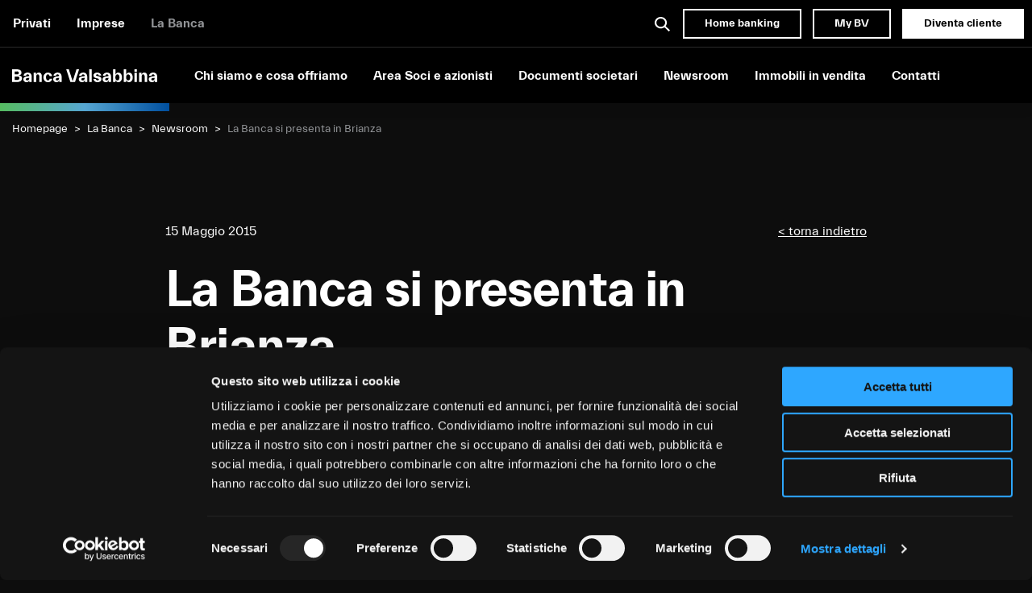

--- FILE ---
content_type: text/html; charset=UTF-8
request_url: https://www.bancavalsabbina.com/la-banca-si-presenta-in-brianza/
body_size: 37434
content:
<!doctype html>
<html lang="it">
<head>
  <meta charset="utf-8">
  <meta http-equiv="x-ua-compatible" content="ie=edge">
  <meta name="viewport" content="width=device-width, initial-scale=1">
  <title>La Banca si presenta in Brianza | Banca Valsabbina</title>
  <link rel="stylesheet" href="https://www.bancavalsabbina.com/v4ls4bB/themes/bancavalsabbina/assets/toolkit/styles/toolkit.css">
  <link rel="stylesheet" href="https://www.bancavalsabbina.com/v4ls4bB/themes/bancavalsabbina/style.css">
  <link rel="icon" type="image/x-icon" href="https://www.bancavalsabbina.com/v4ls4bB/themes/bancavalsabbina/assets/toolkit/images/favicon.ico" />
  <link rel="preload" as="font" crossorigin="anonymous" href="https://www.bancavalsabbina.com/v4ls4bB/themes/bancavalsabbina/assets/toolkit/fonts/Everett-Medium.woff2">
<link rel="preload" as="font" crossorigin="anonymous" href="https://www.bancavalsabbina.com/v4ls4bB/themes/bancavalsabbina/assets/toolkit/fonts/Everett-Regular.woff2">
<link rel="preload" as="font" crossorigin="anonymous" href="https://www.bancavalsabbina.com/v4ls4bB/themes/bancavalsabbina/assets/toolkit/fonts/Everett-Light.woff2">
<link rel="preload" as="font" crossorigin="anonymous" href="https://www.bancavalsabbina.com/v4ls4bB/themes/bancavalsabbina/assets/toolkit/fonts/Everett-Bold.woff2">

<!-- Ottimizzazione per i motori di ricerca di Rank Math - https://rankmath.com/ -->
<meta name="description" content="In vista della prossima apertura di uno sportello a Monza"/>
<meta name="robots" content="follow, index, max-snippet:-1, max-video-preview:-1, max-image-preview:large"/>
<link rel="canonical" href="https://www.bancavalsabbina.com/la-banca-si-presenta-in-brianza/" />
<meta property="og:locale" content="it_IT" />
<meta property="og:type" content="article" />
<meta property="og:title" content="La Banca si presenta in Brianza | Banca Valsabbina" />
<meta property="og:description" content="In vista della prossima apertura di uno sportello a Monza" />
<meta property="og:url" content="https://www.bancavalsabbina.com/la-banca-si-presenta-in-brianza/" />
<meta property="og:site_name" content="Banca per privati e famiglie | Banca Valsabbina" />
<meta property="article:publisher" content="https://www.facebook.com/valsabbinabanca" />
<meta property="article:section" content="2015" />
<meta property="article:published_time" content="2015-05-15T09:37:00+02:00" />
<meta name="twitter:card" content="summary_large_image" />
<meta name="twitter:title" content="La Banca si presenta in Brianza | Banca Valsabbina" />
<meta name="twitter:description" content="In vista della prossima apertura di uno sportello a Monza" />
<meta name="twitter:site" content="@m.mazzali@polarcoffee.it" />
<meta name="twitter:creator" content="@m.mazzali@polarcoffee.it" />
<meta name="twitter:label1" content="Scritto da" />
<meta name="twitter:data1" content="valsabMin" />
<meta name="twitter:label2" content="Tempo di lettura" />
<meta name="twitter:data2" content="Meno di un minuto" />
<script type="application/ld+json" class="rank-math-schema">{"@context":"https://schema.org","@graph":[{"@type":["Organization","Person"],"@id":"https://www.bancavalsabbina.com/#person","name":"Banca per privati e famiglie | Banca Valsabbina","url":"https://www.bancavalsabbina.com","sameAs":["https://www.facebook.com/valsabbinabanca","https://twitter.com/m.mazzali@polarcoffee.it"]},{"@type":"WebSite","@id":"https://www.bancavalsabbina.com/#website","url":"https://www.bancavalsabbina.com","name":"Banca per privati e famiglie | Banca Valsabbina","publisher":{"@id":"https://www.bancavalsabbina.com/#person"},"inLanguage":"it-IT"},{"@type":"WebPage","@id":"https://www.bancavalsabbina.com/la-banca-si-presenta-in-brianza/#webpage","url":"https://www.bancavalsabbina.com/la-banca-si-presenta-in-brianza/","name":"La Banca si presenta in Brianza | Banca Valsabbina","datePublished":"2015-05-15T09:37:00+02:00","dateModified":"2015-05-15T09:37:00+02:00","isPartOf":{"@id":"https://www.bancavalsabbina.com/#website"},"inLanguage":"it-IT"},{"@type":"Person","@id":"https://www.bancavalsabbina.com/la-banca-si-presenta-in-brianza/#author","name":"valsabMin","image":{"@type":"ImageObject","@id":"https://secure.gravatar.com/avatar/29c996a2d0d9373d8a3563fb12525534025984c313741fb75e2166d8022d99b0?s=96&amp;d=mm&amp;r=g","url":"https://secure.gravatar.com/avatar/29c996a2d0d9373d8a3563fb12525534025984c313741fb75e2166d8022d99b0?s=96&amp;d=mm&amp;r=g","caption":"valsabMin","inLanguage":"it-IT"},"sameAs":["https://www.bancavalsabbina.com"]},{"@type":"Article","headline":"La Banca si presenta in Brianza | Banca Valsabbina","datePublished":"2015-05-15T09:37:00+02:00","dateModified":"2015-05-15T09:37:00+02:00","articleSection":"2015, News","author":{"@id":"https://www.bancavalsabbina.com/la-banca-si-presenta-in-brianza/#author","name":"valsabMin"},"publisher":{"@id":"https://www.bancavalsabbina.com/#person"},"description":"In vista della prossima apertura di uno sportello a Monza","name":"La Banca si presenta in Brianza | Banca Valsabbina","@id":"https://www.bancavalsabbina.com/la-banca-si-presenta-in-brianza/#richSnippet","isPartOf":{"@id":"https://www.bancavalsabbina.com/la-banca-si-presenta-in-brianza/#webpage"},"inLanguage":"it-IT","mainEntityOfPage":{"@id":"https://www.bancavalsabbina.com/la-banca-si-presenta-in-brianza/#webpage"}}]}</script>
<!-- /Rank Math WordPress SEO plugin -->

<link rel="alternate" type="application/rss+xml" title="Banca per privati e famiglie | Banca Valsabbina &raquo; La Banca si presenta in Brianza Feed dei commenti" href="https://www.bancavalsabbina.com/la-banca-si-presenta-in-brianza/feed/" />
<link rel="alternate" title="oEmbed (JSON)" type="application/json+oembed" href="https://www.bancavalsabbina.com/wp-json/oembed/1.0/embed?url=https%3A%2F%2Fwww.bancavalsabbina.com%2Fla-banca-si-presenta-in-brianza%2F" />
<link rel="alternate" title="oEmbed (XML)" type="text/xml+oembed" href="https://www.bancavalsabbina.com/wp-json/oembed/1.0/embed?url=https%3A%2F%2Fwww.bancavalsabbina.com%2Fla-banca-si-presenta-in-brianza%2F&#038;format=xml" />
		<style>
			.lazyload,
			.lazyloading {
				max-width: 100%;
			}
		</style>
		<style id='wp-img-auto-sizes-contain-inline-css' type='text/css'>
img:is([sizes=auto i],[sizes^="auto," i]){contain-intrinsic-size:3000px 1500px}
/*# sourceURL=wp-img-auto-sizes-contain-inline-css */
</style>
<style id='wp-emoji-styles-inline-css' type='text/css'>

	img.wp-smiley, img.emoji {
		display: inline !important;
		border: none !important;
		box-shadow: none !important;
		height: 1em !important;
		width: 1em !important;
		margin: 0 0.07em !important;
		vertical-align: -0.1em !important;
		background: none !important;
		padding: 0 !important;
	}
/*# sourceURL=wp-emoji-styles-inline-css */
</style>
<style id='wp-block-library-inline-css' type='text/css'>
:root{--wp-block-synced-color:#7a00df;--wp-block-synced-color--rgb:122,0,223;--wp-bound-block-color:var(--wp-block-synced-color);--wp-editor-canvas-background:#ddd;--wp-admin-theme-color:#007cba;--wp-admin-theme-color--rgb:0,124,186;--wp-admin-theme-color-darker-10:#006ba1;--wp-admin-theme-color-darker-10--rgb:0,107,160.5;--wp-admin-theme-color-darker-20:#005a87;--wp-admin-theme-color-darker-20--rgb:0,90,135;--wp-admin-border-width-focus:2px}@media (min-resolution:192dpi){:root{--wp-admin-border-width-focus:1.5px}}.wp-element-button{cursor:pointer}:root .has-very-light-gray-background-color{background-color:#eee}:root .has-very-dark-gray-background-color{background-color:#313131}:root .has-very-light-gray-color{color:#eee}:root .has-very-dark-gray-color{color:#313131}:root .has-vivid-green-cyan-to-vivid-cyan-blue-gradient-background{background:linear-gradient(135deg,#00d084,#0693e3)}:root .has-purple-crush-gradient-background{background:linear-gradient(135deg,#34e2e4,#4721fb 50%,#ab1dfe)}:root .has-hazy-dawn-gradient-background{background:linear-gradient(135deg,#faaca8,#dad0ec)}:root .has-subdued-olive-gradient-background{background:linear-gradient(135deg,#fafae1,#67a671)}:root .has-atomic-cream-gradient-background{background:linear-gradient(135deg,#fdd79a,#004a59)}:root .has-nightshade-gradient-background{background:linear-gradient(135deg,#330968,#31cdcf)}:root .has-midnight-gradient-background{background:linear-gradient(135deg,#020381,#2874fc)}:root{--wp--preset--font-size--normal:16px;--wp--preset--font-size--huge:42px}.has-regular-font-size{font-size:1em}.has-larger-font-size{font-size:2.625em}.has-normal-font-size{font-size:var(--wp--preset--font-size--normal)}.has-huge-font-size{font-size:var(--wp--preset--font-size--huge)}.has-text-align-center{text-align:center}.has-text-align-left{text-align:left}.has-text-align-right{text-align:right}.has-fit-text{white-space:nowrap!important}#end-resizable-editor-section{display:none}.aligncenter{clear:both}.items-justified-left{justify-content:flex-start}.items-justified-center{justify-content:center}.items-justified-right{justify-content:flex-end}.items-justified-space-between{justify-content:space-between}.screen-reader-text{border:0;clip-path:inset(50%);height:1px;margin:-1px;overflow:hidden;padding:0;position:absolute;width:1px;word-wrap:normal!important}.screen-reader-text:focus{background-color:#ddd;clip-path:none;color:#444;display:block;font-size:1em;height:auto;left:5px;line-height:normal;padding:15px 23px 14px;text-decoration:none;top:5px;width:auto;z-index:100000}html :where(.has-border-color){border-style:solid}html :where([style*=border-top-color]){border-top-style:solid}html :where([style*=border-right-color]){border-right-style:solid}html :where([style*=border-bottom-color]){border-bottom-style:solid}html :where([style*=border-left-color]){border-left-style:solid}html :where([style*=border-width]){border-style:solid}html :where([style*=border-top-width]){border-top-style:solid}html :where([style*=border-right-width]){border-right-style:solid}html :where([style*=border-bottom-width]){border-bottom-style:solid}html :where([style*=border-left-width]){border-left-style:solid}html :where(img[class*=wp-image-]){height:auto;max-width:100%}:where(figure){margin:0 0 1em}html :where(.is-position-sticky){--wp-admin--admin-bar--position-offset:var(--wp-admin--admin-bar--height,0px)}@media screen and (max-width:600px){html :where(.is-position-sticky){--wp-admin--admin-bar--position-offset:0px}}

/*# sourceURL=wp-block-library-inline-css */
</style><style id='global-styles-inline-css' type='text/css'>
:root{--wp--preset--aspect-ratio--square: 1;--wp--preset--aspect-ratio--4-3: 4/3;--wp--preset--aspect-ratio--3-4: 3/4;--wp--preset--aspect-ratio--3-2: 3/2;--wp--preset--aspect-ratio--2-3: 2/3;--wp--preset--aspect-ratio--16-9: 16/9;--wp--preset--aspect-ratio--9-16: 9/16;--wp--preset--color--black: #000000;--wp--preset--color--cyan-bluish-gray: #abb8c3;--wp--preset--color--white: #ffffff;--wp--preset--color--pale-pink: #f78da7;--wp--preset--color--vivid-red: #cf2e2e;--wp--preset--color--luminous-vivid-orange: #ff6900;--wp--preset--color--luminous-vivid-amber: #fcb900;--wp--preset--color--light-green-cyan: #7bdcb5;--wp--preset--color--vivid-green-cyan: #00d084;--wp--preset--color--pale-cyan-blue: #8ed1fc;--wp--preset--color--vivid-cyan-blue: #0693e3;--wp--preset--color--vivid-purple: #9b51e0;--wp--preset--gradient--vivid-cyan-blue-to-vivid-purple: linear-gradient(135deg,rgb(6,147,227) 0%,rgb(155,81,224) 100%);--wp--preset--gradient--light-green-cyan-to-vivid-green-cyan: linear-gradient(135deg,rgb(122,220,180) 0%,rgb(0,208,130) 100%);--wp--preset--gradient--luminous-vivid-amber-to-luminous-vivid-orange: linear-gradient(135deg,rgb(252,185,0) 0%,rgb(255,105,0) 100%);--wp--preset--gradient--luminous-vivid-orange-to-vivid-red: linear-gradient(135deg,rgb(255,105,0) 0%,rgb(207,46,46) 100%);--wp--preset--gradient--very-light-gray-to-cyan-bluish-gray: linear-gradient(135deg,rgb(238,238,238) 0%,rgb(169,184,195) 100%);--wp--preset--gradient--cool-to-warm-spectrum: linear-gradient(135deg,rgb(74,234,220) 0%,rgb(151,120,209) 20%,rgb(207,42,186) 40%,rgb(238,44,130) 60%,rgb(251,105,98) 80%,rgb(254,248,76) 100%);--wp--preset--gradient--blush-light-purple: linear-gradient(135deg,rgb(255,206,236) 0%,rgb(152,150,240) 100%);--wp--preset--gradient--blush-bordeaux: linear-gradient(135deg,rgb(254,205,165) 0%,rgb(254,45,45) 50%,rgb(107,0,62) 100%);--wp--preset--gradient--luminous-dusk: linear-gradient(135deg,rgb(255,203,112) 0%,rgb(199,81,192) 50%,rgb(65,88,208) 100%);--wp--preset--gradient--pale-ocean: linear-gradient(135deg,rgb(255,245,203) 0%,rgb(182,227,212) 50%,rgb(51,167,181) 100%);--wp--preset--gradient--electric-grass: linear-gradient(135deg,rgb(202,248,128) 0%,rgb(113,206,126) 100%);--wp--preset--gradient--midnight: linear-gradient(135deg,rgb(2,3,129) 0%,rgb(40,116,252) 100%);--wp--preset--font-size--small: 13px;--wp--preset--font-size--medium: 20px;--wp--preset--font-size--large: 36px;--wp--preset--font-size--x-large: 42px;--wp--preset--spacing--20: 0.44rem;--wp--preset--spacing--30: 0.67rem;--wp--preset--spacing--40: 1rem;--wp--preset--spacing--50: 1.5rem;--wp--preset--spacing--60: 2.25rem;--wp--preset--spacing--70: 3.38rem;--wp--preset--spacing--80: 5.06rem;--wp--preset--shadow--natural: 6px 6px 9px rgba(0, 0, 0, 0.2);--wp--preset--shadow--deep: 12px 12px 50px rgba(0, 0, 0, 0.4);--wp--preset--shadow--sharp: 6px 6px 0px rgba(0, 0, 0, 0.2);--wp--preset--shadow--outlined: 6px 6px 0px -3px rgb(255, 255, 255), 6px 6px rgb(0, 0, 0);--wp--preset--shadow--crisp: 6px 6px 0px rgb(0, 0, 0);}:where(.is-layout-flex){gap: 0.5em;}:where(.is-layout-grid){gap: 0.5em;}body .is-layout-flex{display: flex;}.is-layout-flex{flex-wrap: wrap;align-items: center;}.is-layout-flex > :is(*, div){margin: 0;}body .is-layout-grid{display: grid;}.is-layout-grid > :is(*, div){margin: 0;}:where(.wp-block-columns.is-layout-flex){gap: 2em;}:where(.wp-block-columns.is-layout-grid){gap: 2em;}:where(.wp-block-post-template.is-layout-flex){gap: 1.25em;}:where(.wp-block-post-template.is-layout-grid){gap: 1.25em;}.has-black-color{color: var(--wp--preset--color--black) !important;}.has-cyan-bluish-gray-color{color: var(--wp--preset--color--cyan-bluish-gray) !important;}.has-white-color{color: var(--wp--preset--color--white) !important;}.has-pale-pink-color{color: var(--wp--preset--color--pale-pink) !important;}.has-vivid-red-color{color: var(--wp--preset--color--vivid-red) !important;}.has-luminous-vivid-orange-color{color: var(--wp--preset--color--luminous-vivid-orange) !important;}.has-luminous-vivid-amber-color{color: var(--wp--preset--color--luminous-vivid-amber) !important;}.has-light-green-cyan-color{color: var(--wp--preset--color--light-green-cyan) !important;}.has-vivid-green-cyan-color{color: var(--wp--preset--color--vivid-green-cyan) !important;}.has-pale-cyan-blue-color{color: var(--wp--preset--color--pale-cyan-blue) !important;}.has-vivid-cyan-blue-color{color: var(--wp--preset--color--vivid-cyan-blue) !important;}.has-vivid-purple-color{color: var(--wp--preset--color--vivid-purple) !important;}.has-black-background-color{background-color: var(--wp--preset--color--black) !important;}.has-cyan-bluish-gray-background-color{background-color: var(--wp--preset--color--cyan-bluish-gray) !important;}.has-white-background-color{background-color: var(--wp--preset--color--white) !important;}.has-pale-pink-background-color{background-color: var(--wp--preset--color--pale-pink) !important;}.has-vivid-red-background-color{background-color: var(--wp--preset--color--vivid-red) !important;}.has-luminous-vivid-orange-background-color{background-color: var(--wp--preset--color--luminous-vivid-orange) !important;}.has-luminous-vivid-amber-background-color{background-color: var(--wp--preset--color--luminous-vivid-amber) !important;}.has-light-green-cyan-background-color{background-color: var(--wp--preset--color--light-green-cyan) !important;}.has-vivid-green-cyan-background-color{background-color: var(--wp--preset--color--vivid-green-cyan) !important;}.has-pale-cyan-blue-background-color{background-color: var(--wp--preset--color--pale-cyan-blue) !important;}.has-vivid-cyan-blue-background-color{background-color: var(--wp--preset--color--vivid-cyan-blue) !important;}.has-vivid-purple-background-color{background-color: var(--wp--preset--color--vivid-purple) !important;}.has-black-border-color{border-color: var(--wp--preset--color--black) !important;}.has-cyan-bluish-gray-border-color{border-color: var(--wp--preset--color--cyan-bluish-gray) !important;}.has-white-border-color{border-color: var(--wp--preset--color--white) !important;}.has-pale-pink-border-color{border-color: var(--wp--preset--color--pale-pink) !important;}.has-vivid-red-border-color{border-color: var(--wp--preset--color--vivid-red) !important;}.has-luminous-vivid-orange-border-color{border-color: var(--wp--preset--color--luminous-vivid-orange) !important;}.has-luminous-vivid-amber-border-color{border-color: var(--wp--preset--color--luminous-vivid-amber) !important;}.has-light-green-cyan-border-color{border-color: var(--wp--preset--color--light-green-cyan) !important;}.has-vivid-green-cyan-border-color{border-color: var(--wp--preset--color--vivid-green-cyan) !important;}.has-pale-cyan-blue-border-color{border-color: var(--wp--preset--color--pale-cyan-blue) !important;}.has-vivid-cyan-blue-border-color{border-color: var(--wp--preset--color--vivid-cyan-blue) !important;}.has-vivid-purple-border-color{border-color: var(--wp--preset--color--vivid-purple) !important;}.has-vivid-cyan-blue-to-vivid-purple-gradient-background{background: var(--wp--preset--gradient--vivid-cyan-blue-to-vivid-purple) !important;}.has-light-green-cyan-to-vivid-green-cyan-gradient-background{background: var(--wp--preset--gradient--light-green-cyan-to-vivid-green-cyan) !important;}.has-luminous-vivid-amber-to-luminous-vivid-orange-gradient-background{background: var(--wp--preset--gradient--luminous-vivid-amber-to-luminous-vivid-orange) !important;}.has-luminous-vivid-orange-to-vivid-red-gradient-background{background: var(--wp--preset--gradient--luminous-vivid-orange-to-vivid-red) !important;}.has-very-light-gray-to-cyan-bluish-gray-gradient-background{background: var(--wp--preset--gradient--very-light-gray-to-cyan-bluish-gray) !important;}.has-cool-to-warm-spectrum-gradient-background{background: var(--wp--preset--gradient--cool-to-warm-spectrum) !important;}.has-blush-light-purple-gradient-background{background: var(--wp--preset--gradient--blush-light-purple) !important;}.has-blush-bordeaux-gradient-background{background: var(--wp--preset--gradient--blush-bordeaux) !important;}.has-luminous-dusk-gradient-background{background: var(--wp--preset--gradient--luminous-dusk) !important;}.has-pale-ocean-gradient-background{background: var(--wp--preset--gradient--pale-ocean) !important;}.has-electric-grass-gradient-background{background: var(--wp--preset--gradient--electric-grass) !important;}.has-midnight-gradient-background{background: var(--wp--preset--gradient--midnight) !important;}.has-small-font-size{font-size: var(--wp--preset--font-size--small) !important;}.has-medium-font-size{font-size: var(--wp--preset--font-size--medium) !important;}.has-large-font-size{font-size: var(--wp--preset--font-size--large) !important;}.has-x-large-font-size{font-size: var(--wp--preset--font-size--x-large) !important;}
/*# sourceURL=global-styles-inline-css */
</style>

<style id='classic-theme-styles-inline-css' type='text/css'>
/*! This file is auto-generated */
.wp-block-button__link{color:#fff;background-color:#32373c;border-radius:9999px;box-shadow:none;text-decoration:none;padding:calc(.667em + 2px) calc(1.333em + 2px);font-size:1.125em}.wp-block-file__button{background:#32373c;color:#fff;text-decoration:none}
/*# sourceURL=/wp-includes/css/classic-themes.min.css */
</style>
<link rel='stylesheet' id='pb_animate-css' href='https://www.bancavalsabbina.com/v4ls4bB/plugins/ays-popup-box/public/css/animate.css?ver=5.5.7' type='text/css' media='all' />
<link rel='stylesheet' id='contact-form-7-css' href='https://www.bancavalsabbina.com/v4ls4bB/plugins/contact-form-7/includes/css/styles.css?ver=6.1.2' type='text/css' media='all' />
<link rel='stylesheet' id='wpsl-styles-css' href='https://www.bancavalsabbina.com/v4ls4bB/plugins/wp-store-locator/css/styles.min.css?ver=2.2.261' type='text/css' media='all' />
<script type="text/javascript" src="https://www.bancavalsabbina.com/wp-includes/js/jquery/jquery.min.js?ver=3.7.1" id="jquery-core-js"></script>
<script type="text/javascript" src="https://www.bancavalsabbina.com/wp-includes/js/jquery/jquery-migrate.min.js?ver=3.4.1" id="jquery-migrate-js"></script>
<script type="text/javascript" id="ays-pb-js-extra">
/* <![CDATA[ */
var pbLocalizeObj = {"ajax":"https://www.bancavalsabbina.com/wp-admin/admin-ajax.php","seconds":"seconds","thisWillClose":"This will close in","icons":{"close_icon":"\u003Csvg class=\"ays_pb_material_close_icon\" xmlns=\"https://www.w3.org/2000/svg\" height=\"36px\" viewBox=\"0 0 24 24\" width=\"36px\" fill=\"#000000\" alt=\"Pop-up Close\"\u003E\u003Cpath d=\"M0 0h24v24H0z\" fill=\"none\"/\u003E\u003Cpath d=\"M19 6.41L17.59 5 12 10.59 6.41 5 5 6.41 10.59 12 5 17.59 6.41 19 12 13.41 17.59 19 19 17.59 13.41 12z\"/\u003E\u003C/svg\u003E","close_circle_icon":"\u003Csvg class=\"ays_pb_material_close_circle_icon\" xmlns=\"https://www.w3.org/2000/svg\" height=\"24\" viewBox=\"0 0 24 24\" width=\"36\" alt=\"Pop-up Close\"\u003E\u003Cpath d=\"M0 0h24v24H0z\" fill=\"none\"/\u003E\u003Cpath d=\"M12 2C6.47 2 2 6.47 2 12s4.47 10 10 10 10-4.47 10-10S17.53 2 12 2zm5 13.59L15.59 17 12 13.41 8.41 17 7 15.59 10.59 12 7 8.41 8.41 7 12 10.59 15.59 7 17 8.41 13.41 12 17 15.59z\"/\u003E\u003C/svg\u003E","volume_up_icon":"\u003Csvg class=\"ays_pb_fa_volume\" xmlns=\"https://www.w3.org/2000/svg\" height=\"24\" viewBox=\"0 0 24 24\" width=\"36\"\u003E\u003Cpath d=\"M0 0h24v24H0z\" fill=\"none\"/\u003E\u003Cpath d=\"M3 9v6h4l5 5V4L7 9H3zm13.5 3c0-1.77-1.02-3.29-2.5-4.03v8.05c1.48-.73 2.5-2.25 2.5-4.02zM14 3.23v2.06c2.89.86 5 3.54 5 6.71s-2.11 5.85-5 6.71v2.06c4.01-.91 7-4.49 7-8.77s-2.99-7.86-7-8.77z\"/\u003E\u003C/svg\u003E","volume_mute_icon":"\u003Csvg xmlns=\"https://www.w3.org/2000/svg\" height=\"24\" viewBox=\"0 0 24 24\" width=\"24\"\u003E\u003Cpath d=\"M0 0h24v24H0z\" fill=\"none\"/\u003E\u003Cpath d=\"M7 9v6h4l5 5V4l-5 5H7z\"/\u003E\u003C/svg\u003E"}};
//# sourceURL=ays-pb-js-extra
/* ]]> */
</script>
<script type="text/javascript" src="https://www.bancavalsabbina.com/v4ls4bB/plugins/ays-popup-box/public/js/ays-pb-public.js?ver=5.5.7" id="ays-pb-js"></script>
<link rel="https://api.w.org/" href="https://www.bancavalsabbina.com/wp-json/" /><link rel="alternate" title="JSON" type="application/json" href="https://www.bancavalsabbina.com/wp-json/wp/v2/posts/1034" /><link rel="EditURI" type="application/rsd+xml" title="RSD" href="https://www.bancavalsabbina.com/xmlrpc.php?rsd" />
<meta name="generator" content="WordPress 6.9" />
<link rel='shortlink' href='https://www.bancavalsabbina.com/?p=1034' />
		<script>
			document.documentElement.className = document.documentElement.className.replace('no-js', 'js');
		</script>
				<style>
			.no-js img.lazyload {
				display: none;
			}

			figure.wp-block-image img.lazyloading {
				min-width: 150px;
			}

			.lazyload,
			.lazyloading {
				--smush-placeholder-width: 100px;
				--smush-placeholder-aspect-ratio: 1/1;
				width: var(--smush-image-width, var(--smush-placeholder-width)) !important;
				aspect-ratio: var(--smush-image-aspect-ratio, var(--smush-placeholder-aspect-ratio)) !important;
			}

						.lazyload, .lazyloading {
				opacity: 0;
			}

			.lazyloaded {
				opacity: 1;
				transition: opacity 400ms;
				transition-delay: 0ms;
			}

					</style>
		<!-- Google Tag Manager -->
<script>(function(w,d,s,l,i){w[l]=w[l]||[];w[l].push({'gtm.start':
new Date().getTime(),event:'gtm.js'});var f=d.getElementsByTagName(s)[0],
j=d.createElement(s),dl=l!='dataLayer'?'&l='+l:'';j.async=true;j.src=
'https://www.googletagmanager.com/gtm.js?id='+i+dl;f.parentNode.insertBefore(j,f);
})(window,document,'script','dataLayer','GTM-TN7N3VH');</script>
<!-- End Google Tag Manager -->
<link rel='stylesheet' id='ays-pb-min-css' href='https://www.bancavalsabbina.com/v4ls4bB/plugins/ays-popup-box/public/css/ays-pb-public-min.css?ver=5.5.7' type='text/css' media='all' />
</head>
<body class=" site--labanca">
  <!-- Google Tag Manager (noscript) -->
<noscript><iframe data-src="https://www.googletagmanager.com/ns.html?id=GTM-TN7N3VH"
height="0" width="0" style="display:none;visibility:hidden" src="[data-uri]" class="lazyload" data-load-mode="1"></iframe></noscript>
<!-- End Google Tag Manager (noscript) -->
<header class="" id="header-main">
<div class="row expanded align-justify align-middle header-main--top collapse show-for-medium">
  <div class="column medium-shrink">
    <nav>
      <ul class="menu">
                  <li class=""><a href="https://www.bancavalsabbina.com/">Privati</a></li>
                  <li class=""><a href="https://www.bancavalsabbina.com/imprese/">Imprese</a></li>
                  <li class="current-menu-item"><a href="https://www.bancavalsabbina.com/la-banca/">La Banca</a></li>
              </ul>
    </nav>
  </div>
  <div class="column shrink">
    <a href="javascript:void(null)" rel="noopener" class="button-icon toggleSearchPanel">
      <svg xmlns="http://www.w3.org/2000/svg" width="18.095" height="18.095" viewBox="0 0 18.095 18.095" class="icon-search">
        <path d="M16.681,18.1h0l-5.145-5.145a7.2,7.2,0,1,1,1.414-1.414L18.1,16.681l-1.413,1.413ZM7.2,2a5.2,5.2,0,1,0,5.2,5.2A5.206,5.206,0,0,0,7.2,2Z" fill="#000000" />
      </svg>
    </a>
    <a href="https://www.bancavalsabbina.com/la-banca/accesso-ai-servizi-web/" target="_blank" rel="noopener" class="button hollow">Home banking</a>
    <a href="https://mybv.bancavalsabbina.com/" target="_blank" rel="noopener" class="button hollow">My BV</a>
    <a href="#" class="button toggleContactsPanel">Diventa cliente</a>
  </div>
</div><div class="header-main--bottom row expanded align-left align-middle  align-stretch">
  <div class="column column--logo">
        <a href="https://www.bancavalsabbina.com/la-banca/" class="logo-link">
      <svg xmlns="http://www.w3.org/2000/svg" viewBox="0 0 212.22 18.9" class="logo "> <g> <path d="M13.64,5.13a3.27,3.27,0,0,1-.34,1.49,3.86,3.86,0,0,1-.89,1.12,4.7,4.7,0,0,1-1.26.76,6.74,6.74,0,0,1-1.43.44V9a6.16,6.16,0,0,1,3.54,1.25,3.71,3.71,0,0,1,1.27,3,4.69,4.69,0,0,1-1.88,3.94,8.72,8.72,0,0,1-5.36,1.43H0V0H6.67Q10.29,0,12,1.32A4.57,4.57,0,0,1,13.64,5.13Zm-6.75-2H3.78V7.45H6.89a3.29,3.29,0,0,0,2.24-.59,2.13,2.13,0,0,0,.62-1.6,2.12,2.12,0,0,0-.62-1.59A3.29,3.29,0,0,0,6.89,3.08Zm.24,7.45H3.78v5H7.13a4.31,4.31,0,0,0,2.7-.66A2.26,2.26,0,0,0,10.64,13a2.26,2.26,0,0,0-.81-1.85A4.31,4.31,0,0,0,7.13,10.53Z" /> <path d="M25,16a3.57,3.57,0,0,1-1.34,2.16,4,4,0,0,1-2.47.76,4.88,4.88,0,0,1-3.56-1.26,4,4,0,0,1-1.3-3,3.71,3.71,0,0,1,.43-1.8,3.8,3.8,0,0,1,1.18-1.28,6.14,6.14,0,0,1,1.75-.81,12.1,12.1,0,0,1,2.2-.41l3.08-.32V9.69A2.07,2.07,0,0,0,24.27,8a2.39,2.39,0,0,0-1.59-.54,2.63,2.63,0,0,0-1.57.45,1.92,1.92,0,0,0-.7,1.5H16.77a4.06,4.06,0,0,1,1.7-3.3,6.93,6.93,0,0,1,4.29-1.24,5.8,5.8,0,0,1,4.35,1.5,5.41,5.41,0,0,1,1.46,3.93v8.34H25V16Zm-2.84.33a2.43,2.43,0,0,0,2.1-1,4.47,4.47,0,0,0,.71-2.66V12.5l-2.29.24a4.22,4.22,0,0,0-1.88.57A1.48,1.48,0,0,0,20,14.63a1.37,1.37,0,0,0,.67,1.29A2.73,2.73,0,0,0,22.11,16.31Z" /> <path d="M35.23,11v7.59H31.59V5.13h3.54V7.78h.08a3.56,3.56,0,0,1,1.33-2.16A4,4,0,0,1,39,4.86a3.88,3.88,0,0,1,3.33,1.42,6.44,6.44,0,0,1,1.07,4v8.4H39.77V11.21a5.13,5.13,0,0,0-.61-2.92,2,2,0,0,0-3.32,0A4.82,4.82,0,0,0,35.23,11Z" /> <path d="M45.74,11.88a7.75,7.75,0,0,1,.46-2.66A7,7,0,0,1,47.49,7a6.32,6.32,0,0,1,2-1.54,6.21,6.21,0,0,1,2.73-.58,7,7,0,0,1,2.19.34,6.26,6.26,0,0,1,1.89,1,5.33,5.33,0,0,1,1.4,1.58,5.58,5.58,0,0,1,.73,2.16H54.76A3.49,3.49,0,0,0,54,8.21a2.1,2.1,0,0,0-1.68-.76,2.28,2.28,0,0,0-2.08,1.19,6.34,6.34,0,0,0-.7,3.24,5.93,5.93,0,0,0,.76,3.24,2.39,2.39,0,0,0,2.13,1.19,2.05,2.05,0,0,0,1.67-.79,3.46,3.46,0,0,0,.81-1.72h3.73A5.69,5.69,0,0,1,57.86,16a5.89,5.89,0,0,1-1.4,1.61,6.07,6.07,0,0,1-1.89,1,7,7,0,0,1-2.19.34,6.29,6.29,0,0,1-2.74-.58,6.49,6.49,0,0,1-2.09-1.54,6.92,6.92,0,0,1-1.34-2.24A7.76,7.76,0,0,1,45.74,11.88Z" /> <path d="M68.71,16a3.56,3.56,0,0,1-1.33,2.16,4,4,0,0,1-2.47.76,4.92,4.92,0,0,1-3.57-1.26,4,4,0,0,1-1.29-3,3.61,3.61,0,0,1,.43-1.8,3.87,3.87,0,0,1,1.17-1.28,6.21,6.21,0,0,1,1.76-.81,11.94,11.94,0,0,1,2.2-.41l3.08-.32V9.69A2.1,2.1,0,0,0,68,8a2.39,2.39,0,0,0-1.59-.54,2.6,2.6,0,0,0-1.57.45,1.89,1.89,0,0,0-.7,1.5H60.53a4.11,4.11,0,0,1,1.7-3.3,6.94,6.94,0,0,1,4.3-1.24,5.83,5.83,0,0,1,4.35,1.5,5.4,5.4,0,0,1,1.45,3.93v8.34H68.8V16Zm-2.83.33a2.4,2.4,0,0,0,2.09-1,4.4,4.4,0,0,0,.72-2.66V12.5l-2.3.24a4.17,4.17,0,0,0-1.87.57,1.48,1.48,0,0,0-.72,1.32,1.38,1.38,0,0,0,.66,1.29A2.76,2.76,0,0,0,65.88,16.31Z" /> <path d="M79.16,0h3.78l5.62,17.55L94.18,0H98L92,18.63h-6.8Z" /> <path d="M106.16,16a3.56,3.56,0,0,1-1.33,2.16,4,4,0,0,1-2.47.76,4.91,4.91,0,0,1-3.57-1.26,4,4,0,0,1-1.29-3,3.61,3.61,0,0,1,.43-1.8,3.87,3.87,0,0,1,1.17-1.28,6.21,6.21,0,0,1,1.76-.81,11.94,11.94,0,0,1,2.2-.41l3.08-.32V9.69a2.1,2.1,0,0,0-.65-1.7,2.41,2.41,0,0,0-1.59-.54,2.58,2.58,0,0,0-1.57.45,1.86,1.86,0,0,0-.7,1.5H98a4.08,4.08,0,0,1,1.7-3.3A6.94,6.94,0,0,1,104,4.86a5.79,5.79,0,0,1,4.34,1.5,5.41,5.41,0,0,1,1.46,3.93v8.34h-3.54V16Zm-2.83.33a2.42,2.42,0,0,0,2.09-1,4.4,4.4,0,0,0,.72-2.66V12.5l-2.3.24a4.26,4.26,0,0,0-1.88.57,1.49,1.49,0,0,0-.71,1.32,1.38,1.38,0,0,0,.66,1.29A2.74,2.74,0,0,0,103.33,16.31Z" /> <path d="M112.8,18.63V0h3.65V18.63Z" /> <path d="M125,18.9a7.56,7.56,0,0,1-2.54-.4,5.81,5.81,0,0,1-1.85-1.07,4.61,4.61,0,0,1-1.15-1.53,5.34,5.34,0,0,1-.49-1.75h3.59a2.1,2.1,0,0,0,.94,1.66,2.57,2.57,0,0,0,2.8.16,1.15,1.15,0,0,0,.67-1.12,1,1,0,0,0-.49-.81,3.78,3.78,0,0,0-1.32-.54l-1.87-.41a6.49,6.49,0,0,1-3.13-1.47A3.43,3.43,0,0,1,119,9a3.39,3.39,0,0,1,.46-1.77,4.13,4.13,0,0,1,1.21-1.29,5.67,5.67,0,0,1,1.76-.8,7.91,7.91,0,0,1,2.08-.27,6.62,6.62,0,0,1,4.1,1.24,4.1,4.1,0,0,1,1.78,3h-3.62c-.09-.78-.39-1.25-.9-1.42a4.42,4.42,0,0,0-1.36-.26,2,2,0,0,0-1.26.37,1.08,1.08,0,0,0-.5.9.81.81,0,0,0,.54.76,9.11,9.11,0,0,0,1.62.48l1.86.41A4.84,4.84,0,0,1,129.91,12a4.6,4.6,0,0,1,.74,2.54,3.57,3.57,0,0,1-.51,1.91,4.39,4.39,0,0,1-1.32,1.36,6.07,6.07,0,0,1-1.83.81A7.81,7.81,0,0,1,125,18.9Z" /> <path d="M141,16a3.56,3.56,0,0,1-1.33,2.16,4,4,0,0,1-2.47.76,4.91,4.91,0,0,1-3.57-1.26,4,4,0,0,1-1.29-3,3.61,3.61,0,0,1,.43-1.8,3.77,3.77,0,0,1,1.17-1.28,6.21,6.21,0,0,1,1.76-.81,11.79,11.79,0,0,1,2.2-.41l3.08-.32V9.69a2.1,2.1,0,0,0-.65-1.7,2.42,2.42,0,0,0-1.6-.54,2.57,2.57,0,0,0-1.56.45,1.86,1.86,0,0,0-.7,1.5h-3.65a4.08,4.08,0,0,1,1.7-3.3,6.94,6.94,0,0,1,4.3-1.24,5.79,5.79,0,0,1,4.34,1.5,5.41,5.41,0,0,1,1.46,3.93v8.34h-3.54V16Zm-2.83.33a2.42,2.42,0,0,0,2.09-1,4.4,4.4,0,0,0,.72-2.66V12.5l-2.3.24a4.26,4.26,0,0,0-1.88.57,1.49,1.49,0,0,0-.71,1.32,1.38,1.38,0,0,0,.66,1.29A2.74,2.74,0,0,0,138.16,16.31Z" /> <path d="M160.81,11.88a10,10,0,0,1-.36,2.71,7,7,0,0,1-1.07,2.24,5.24,5.24,0,0,1-1.73,1.52,5,5,0,0,1-2.35.55,4,4,0,0,1-2.55-.86,4.45,4.45,0,0,1-1.47-2.19h-.11v2.78h-3.54V0h3.54V7.91h.11a4.45,4.45,0,0,1,1.47-2.19,4,4,0,0,1,2.55-.86,4.68,4.68,0,0,1,2.27.55,5.38,5.38,0,0,1,1.74,1.52,7,7,0,0,1,1.11,2.24A9.25,9.25,0,0,1,160.81,11.88Zm-6.75,4.43a2.5,2.5,0,0,0,2.21-1.19,5.75,5.75,0,0,0,.79-3.24,5.75,5.75,0,0,0-.79-3.24,2.65,2.65,0,0,0-4.42,0,5.75,5.75,0,0,0-.79,3.24,5.75,5.75,0,0,0,.79,3.24A2.5,2.5,0,0,0,154.06,16.31Z" /> <path d="M176.5,11.88a9.59,9.59,0,0,1-.37,2.71,6.93,6.93,0,0,1-1.06,2.24,5.24,5.24,0,0,1-1.73,1.52,5,5,0,0,1-2.35.55,4,4,0,0,1-2.55-.86A4.45,4.45,0,0,1,167,15.85h-.11v2.78h-3.54V0h3.54V7.91H167a4.45,4.45,0,0,1,1.47-2.19A4,4,0,0,1,171,4.86a4.7,4.7,0,0,1,2.27.55A5.38,5.38,0,0,1,175,6.93a7.22,7.22,0,0,1,1.11,2.24A9.25,9.25,0,0,1,176.5,11.88Zm-6.75,4.43A2.5,2.5,0,0,0,172,15.12a5.84,5.84,0,0,0,.78-3.24A5.84,5.84,0,0,0,172,8.64a2.66,2.66,0,0,0-4.43,0,5.84,5.84,0,0,0-.78,3.24,5.84,5.84,0,0,0,.78,3.24A2.51,2.51,0,0,0,169.75,16.31Z" /> <path d="M179,3.4V0h3.64V3.4Zm0,15.23V5.13h3.64v13.5Z" /> <path d="M189.48,11v7.59h-3.64V5.13h3.54V7.78h.08a3.56,3.56,0,0,1,1.33-2.16,4,4,0,0,1,2.47-.76,3.89,3.89,0,0,1,3.34,1.42,6.44,6.44,0,0,1,1.07,4v8.4H194V11.21a5.13,5.13,0,0,0-.61-2.92,2,2,0,0,0-3.32,0A4.82,4.82,0,0,0,189.48,11Z" /> <path d="M208.6,16a3.57,3.57,0,0,1-1.34,2.16,4,4,0,0,1-2.47.76,4.88,4.88,0,0,1-3.56-1.26,4,4,0,0,1-1.3-3,3.61,3.61,0,0,1,.44-1.8,3.67,3.67,0,0,1,1.17-1.28,6.14,6.14,0,0,1,1.75-.81,12.05,12.05,0,0,1,2.21-.41l3.07-.32V9.69a2.07,2.07,0,0,0-.65-1.7,2.39,2.39,0,0,0-1.59-.54,2.57,2.57,0,0,0-1.56.45,1.9,1.9,0,0,0-.71,1.5h-3.64a4.08,4.08,0,0,1,1.7-3.3,6.93,6.93,0,0,1,4.29-1.24,5.8,5.8,0,0,1,4.35,1.5,5.41,5.41,0,0,1,1.46,3.93v8.34h-3.54V16Zm-2.84.33a2.43,2.43,0,0,0,2.1-1,4.47,4.47,0,0,0,.71-2.66V12.5l-2.29.24a4.22,4.22,0,0,0-1.88.57,1.47,1.47,0,0,0-.71,1.32,1.38,1.38,0,0,0,.66,1.29A2.73,2.73,0,0,0,205.76,16.31Z" /> </g> </svg>
      <div class="gradient gradient--line show-for-medium"></div>
    </a>
  </div>
  <div class="column hide-for-large text-right collapsed pr--0">
    <button class="menu-toggle"><i><span class="line line--1"></span><span class="line line--2"></span><span class="line line--3"></span></i></button>
  </div>
  <div class="column column--menu show-for-large">
    <nav>
      <ul class="menu menu-main">
              <li class=" menu-item-0 menu-item-has-children">
          <a href="https://www.bancavalsabbina.com/la-banca/chi-siamo/" class="" >Chi siamo e cosa offriamo</a>
          <ul class="sub-menu hide-for-large">
                      <li><a class="" href="https://www.bancavalsabbina.com/la-banca/chi-siamo/storia/" rel="noopener" >https://www.bancavalsabbina.com/la-banca/chi-siamo/storia/</a></li>
                      <li><a class="" href="https://www.bancavalsabbina.com/la-banca/chi-siamo/cariche-sociali/" rel="noopener" >https://www.bancavalsabbina.com/la-banca/chi-siamo/cariche-sociali/</a></li>
                      <li><a class="" href="https://www.bancavalsabbina.com/la-banca/chi-siamo/sostenibilita/" rel="noopener" >https://www.bancavalsabbina.com/la-banca/chi-siamo/sostenibilita/</a></li>
                      <li><a class="" href="https://www.bancavalsabbina.com/" rel="noopener" >https://www.bancavalsabbina.com/</a></li>
                      <li><a class="" href="https://www.bancavalsabbina.com/imprese/" rel="noopener" >https://www.bancavalsabbina.com/imprese/</a></li>
                    </ul>
        </li>
              <li class=" menu-item-1 menu-item-has-children">
          <a href="https://www.bancavalsabbina.com/la-banca/area-soci-e-azionisti/" class="" >Area Soci e azionisti</a>
          <ul class="sub-menu hide-for-large">
                      <li><a class="" href="https://www.bancavalsabbina.com/la-banca/area-soci-e-azionisti/negoziazione-azioni/" rel="noopener" >https://www.bancavalsabbina.com/la-banca/area-soci-e-azionisti/negoziazione-azioni/</a></li>
                    </ul>
        </li>
              <li class=" menu-item-2 menu-item-has-children">
          <a href="https://www.bancavalsabbina.com/la-banca/documenti-societari/" class="" >Documenti societari</a>
          <ul class="sub-menu hide-for-large">
                      <li><a class="" href="https://www.bancavalsabbina.com/la-banca/documenti-societari/relazioni-e-bilancio-financial-statements/" rel="noopener" >https://www.bancavalsabbina.com/la-banca/documenti-societari/relazioni-e-bilancio-financial-statements/</a></li>
                      <li><a class="" href="https://www.bancavalsabbina.com/la-banca/documenti-societari/organismo-di-vigilanza/" rel="noopener" >https://www.bancavalsabbina.com/la-banca/documenti-societari/organismo-di-vigilanza/</a></li>
                      <li><a class="" href="https://www.bancavalsabbina.com/la-banca/documenti-societari/operazioni-con-parti-correlate/" rel="noopener" >https://www.bancavalsabbina.com/la-banca/documenti-societari/operazioni-con-parti-correlate/</a></li>
                      <li><a class="" href="https://www.bancavalsabbina.com/la-banca/documenti-societari/informativa-al-pubblico/" rel="noopener" >https://www.bancavalsabbina.com/la-banca/documenti-societari/informativa-al-pubblico/</a></li>
                      <li><a class="" href="https://www.bancavalsabbina.com/la-banca/documenti-societari/codice-etico-code-of-ethics/" rel="noopener" >https://www.bancavalsabbina.com/la-banca/documenti-societari/codice-etico-code-of-ethics/</a></li>
                      <li><a class="" href="https://www.bancavalsabbina.com/la-banca/documenti-societari/disposizioni-di-vigilanza/" rel="noopener" >https://www.bancavalsabbina.com/la-banca/documenti-societari/disposizioni-di-vigilanza/</a></li>
                      <li><a class="" href="https://www.bancavalsabbina.com/la-banca/documenti-societari/internal-dealing/" rel="noopener" >https://www.bancavalsabbina.com/la-banca/documenti-societari/internal-dealing/</a></li>
                      <li><a class="" href="https://www.bancavalsabbina.com/la-banca/documenti-societari/house-organ/" rel="noopener" >https://www.bancavalsabbina.com/la-banca/documenti-societari/house-organ/</a></li>
                    </ul>
        </li>
              <li class=" menu-item-3 menu-item-has-children">
          <a href="https://www.bancavalsabbina.com/la-banca/newsroom/" class="" >Newsroom</a>
          <ul class="sub-menu hide-for-large">
                      <li><a class="" href="https://www.bancavalsabbina.com/la-banca/area-stampa/" rel="noopener" >https://www.bancavalsabbina.com/la-banca/area-stampa/</a></li>
                      <li><a class="" href="https://www.bancavalsabbina.com/media-kit/" rel="noopener" >https://www.bancavalsabbina.com/media-kit/</a></li>
                    </ul>
        </li>
              <li class=" menu-item-4 ">
          <a href="https://www.bancavalsabbina.com/la-banca/immobili-in-vendita/" class="" >Immobili in vendita</a>
        </li>
              <li class=" menu-item-5 menu-item-has-children">
          <a href="https://www.bancavalsabbina.com/la-banca/contatti/" class="" >Contatti</a>
          <ul class="sub-menu hide-for-large">
                      <li><a class="" href="https://www.bancavalsabbina.com/la-banca/contatti/lavora-con-noi/" rel="noopener" >https://www.bancavalsabbina.com/la-banca/contatti/lavora-con-noi/</a></li>
                    </ul>
        </li>
            </ul>
    </nav>
  </div>
  <div class="column show-for-xxlarge"></div>
</div>  <div class="row hide-for-medium gradient collapse text-center header-main__cta-mobile">
    <div class="column small-4">
      <a href="https://www.bancavalsabbina.com/la-banca/accesso-ai-servizi-web/" rel="noopener" target="_blank">Home banking</a>
    </div>
    <div class="column small-4" style="border-right:1px solid #fff;">
      <a href="https://mybv.bancavalsabbina.com/" rel="noopener" target="_blank">My BV</a>
    </div>
    <div class="column small-4">
      <a href="#" class="toggleContactsPanel">Diventa cliente</a>
    </div>
  </div>
<nav class="submenu-main bg--site-root">
  <div class="gradient"></div>
    <div class="submenu-main__wrapper">
      <div class="row expanded align-left">
              <div class="column shrink menu-item-0">
          <ul class="sub-menu menu vertical">
                      <li class="">
              <a class="" href="https://www.bancavalsabbina.com/la-banca/chi-siamo/storia/" rel="noopener" >La Storia</a>
            </li>
                      <li class="">
              <a class="" href="https://www.bancavalsabbina.com/la-banca/chi-siamo/cariche-sociali/" rel="noopener" >Cariche sociali</a>
            </li>
                      <li class="">
              <a class="" href="https://www.bancavalsabbina.com/la-banca/chi-siamo/sostenibilita/" rel="noopener" >Sostenibilità</a>
            </li>
                      <li class="">
              <a class="" href="https://www.bancavalsabbina.com/" rel="noopener" >Servizi per privati</a>
            </li>
                      <li class="">
              <a class="" href="https://www.bancavalsabbina.com/imprese/" rel="noopener" >Servizi per aziende</a>
            </li>
                    </ul>
        </div>
              <div class="column shrink menu-item-1">
          <ul class="sub-menu menu vertical">
                      <li class="">
              <a class="" href="https://www.bancavalsabbina.com/la-banca/area-soci-e-azionisti/negoziazione-azioni/" rel="noopener" >Negoziazione azioni</a>
            </li>
                    </ul>
        </div>
              <div class="column shrink menu-item-2">
          <ul class="sub-menu menu vertical">
                      <li class="">
              <a class="" href="https://www.bancavalsabbina.com/la-banca/documenti-societari/relazioni-e-bilancio-financial-statements/" rel="noopener" >Relazioni e Bilancio</a>
            </li>
                      <li class="">
              <a class="" href="https://www.bancavalsabbina.com/la-banca/documenti-societari/organismo-di-vigilanza/" rel="noopener" >Organismo di vigilanza</a>
            </li>
                      <li class="">
              <a class="" href="https://www.bancavalsabbina.com/la-banca/documenti-societari/operazioni-con-parti-correlate/" rel="noopener" >Operazioni con parti correlate</a>
            </li>
                      <li class="">
              <a class="" href="https://www.bancavalsabbina.com/la-banca/documenti-societari/informativa-al-pubblico/" rel="noopener" >Informativa al pubblico</a>
            </li>
                      <li class="">
              <a class="" href="https://www.bancavalsabbina.com/la-banca/documenti-societari/codice-etico-code-of-ethics/" rel="noopener" >Codice etico</a>
            </li>
                      <li class="">
              <a class="" href="https://www.bancavalsabbina.com/la-banca/documenti-societari/disposizioni-di-vigilanza/" rel="noopener" >Disposizioni di vigilanza</a>
            </li>
                      <li class="">
              <a class="" href="https://www.bancavalsabbina.com/la-banca/documenti-societari/internal-dealing/" rel="noopener" >Internal Dealing</a>
            </li>
                      <li class="">
              <a class="" href="https://www.bancavalsabbina.com/la-banca/documenti-societari/house-organ/" rel="noopener" >House Organ</a>
            </li>
                    </ul>
        </div>
              <div class="column shrink menu-item-3">
          <ul class="sub-menu menu vertical">
                      <li class="">
              <a class="" href="https://www.bancavalsabbina.com/la-banca/area-stampa/" rel="noopener" >Area Stampa</a>
            </li>
                      <li class="">
              <a class="" href="https://www.bancavalsabbina.com/media-kit/" rel="noopener" >Media kit</a>
            </li>
                    </ul>
        </div>
              <div class="column shrink menu-item-5">
          <ul class="sub-menu menu vertical">
                      <li class="">
              <a class="" href="https://www.bancavalsabbina.com/la-banca/contatti/lavora-con-noi/" rel="noopener" >Lavora con noi</a>
            </li>
                    </ul>
        </div>
            </div>
    </div>
  </nav>
</header>
  <main>
    <div class="row expanded">
  <div class="column">
    <nav aria-label="You are here:">
      <ul class="breadcrumbs">
        <li><a href="/">Homepage</a></li>
        <li><a href="/la-banca">La Banca</a></li>
        <li><a href="/la-banca/newsroom">Newsroom</a></li>
        <li><span class="show-for-sr">Current: </span>La Banca si presenta in Brianza</li>
      </ul>
    </nav>
  </div>
</div>
    <section>
      <article class="row align-center">
        <div class="column small-12 large-9">
          <div class="row align-justify align-middle mt--05 mb--025">
            <div class="column shrink">
              <span class="article__tipe">15 Maggio 2015</span>
            </div>
            <div class="column shrink">
              <a href="/newsroom">< torna indietro</a>
            </div>
          </div>
          <h1>La Banca si presenta in Brianza</h1>
        </div>
                  <div class="column small-12 large-9 article__content">
            <p>La Direzione Generale di Banca Valsabbina è stata protagonista di una serata&nbsp;benefica organizzata a Barzago (LC), presso il Centro di rieducazione equestre C.R.E. Pegaso Brianza Onlus.<br />
Giovedì 14 maggio, davanti ad una <b>platea di circa 70 imprenditori di spicco della zona di Monza e provincia</b>, ha avuto luogo la <b>presentazione ufficiale dell&#8217;Istituto</b> e dei principali dati di bilancio.<br />
Dalla Val Sabbia ne è stata fatta di strada. Ma il viaggio più importante è solo all&#8217;inizio&#8230;</p>
          </div>
          <footer class="article__footer column small-12 large-9 mt--025">
            <hr/>
            <div class="row align-justify">
              <div class="column shrink mt--025">
                <div class="socials-container ">
                  <a class="item" rel="noopener" onClick="window.open('https://www.facebook.com/sharer/sharer.php?u=https://www.bancavalsabbina.com/la-banca-si-presenta-in-brianza/','sharer','toolbar=0,status=0,width=580,height=325');" href="javascript: void(0)">
                    <svg xmlns="http://www.w3.org/2000/svg" width="11.951" height="22.314" viewBox="0 0 11.951 22.314" class="default">
                      <path d="M12.777,12.552l.62-4.038H9.522V5.893A2.019,2.019,0,0,1,11.8,3.711H13.56V.273A21.482,21.482,0,0,0,10.433,0C7.242,0,5.157,1.934,5.157,5.436V8.513H1.609v4.038H5.157v9.762H9.522V12.552Z" transform="translate(-1.609)" fill="#fff"/>
                    </svg>
                    <svg xmlns="http://www.w3.org/2000/svg" width="11.951" height="22.314" viewBox="0 0 11.951 22.314" class="hover">
                      <path d="M12.777,12.552l.62-4.038H9.522V5.893A2.019,2.019,0,0,1,11.8,3.711H13.56V.273A21.482,21.482,0,0,0,10.433,0C7.242,0,5.157,1.934,5.157,5.436V8.513H1.609v4.038H5.157v9.762H9.522V12.552Z" transform="translate(-1.609)" fill="#fff"/>
                    </svg>
                  </a>
                  <a class="item" rel="noopener" onClick="window.open('https://www.linkedin.com/shareArticle?mini=true&url=https://www.bancavalsabbina.com/la-banca-si-presenta-in-brianza/&title=La Banca si presenta in Brianza&summary=&source=','sharer','toolbar=0,status=0,width=580,height=325');" href="javascript: void(0)">
                    <svg xmlns="http://www.w3.org/2000/svg" width="19.423" height="19.422" viewBox="0 0 19.423 19.422" class="default">
                      <path d="M4.348,19.423H.321V6.456H4.348ZM2.332,4.687A2.343,2.343,0,1,1,4.664,2.333,2.352,2.352,0,0,1,2.332,4.687ZM19.418,19.423H15.4V13.111c0-1.5-.03-3.434-2.094-3.434-2.094,0-2.414,1.634-2.414,3.325v6.421H6.87V6.456h3.862V8.225h.056A4.231,4.231,0,0,1,14.6,6.131c4.075,0,4.824,2.684,4.824,6.169v7.123Z" transform="translate(0 0)" fill="#fff"/>
                    </svg>
                    <svg xmlns="http://www.w3.org/2000/svg" width="19.423" height="19.422" viewBox="0 0 19.423 19.422" class="hover">
                      <path d="M4.348,19.423H.321V6.456H4.348ZM2.332,4.687A2.343,2.343,0,1,1,4.664,2.333,2.352,2.352,0,0,1,2.332,4.687ZM19.418,19.423H15.4V13.111c0-1.5-.03-3.434-2.094-3.434-2.094,0-2.414,1.634-2.414,3.325v6.421H6.87V6.456h3.862V8.225h.056A4.231,4.231,0,0,1,14.6,6.131c4.075,0,4.824,2.684,4.824,6.169v7.123Z" transform="translate(0 0)" fill="#fff"/>
                    </svg>
                  </a>
                </div>
              </div>
            </div>
          </footer>
      </article>
    </section>
  </main>
  <div class="search-panel">
  <button class="search-panel__close toggleSearchPanel">
  <svg xmlns="http://www.w3.org/2000/svg" width="20" height="20" viewBox="0 0 30 30"><path d="M30,3,27,0,15,12,3,0,0,3,12,15,0,27l3,3L15,18,27,30l3-3L18,15Z" fill="#FFF"/></svg>  </button>

  <div class="row align-middle align-center">
    <div class="column small-11 medium-8 large-6">
      <form action="/" class="searchform">
        <input type="text" name="l" style="display:none;" value="site--labanca">
        <input type="search" name="s" placeholder="Cerca nel sito" />
        <div class="gradient line"></div>
        <button type="submit">></button>
      </form>
    </div>
  </div>
  <div class="search-panel__bg"></div>
</div>

<div class="contact-panel" id="contact-panel">
  <div class="contact-panel__container">
    <button class="contact-panel__close toggleContactsPanel">
      <svg xmlns="http://www.w3.org/2000/svg" width="20" height="20" viewBox="0 0 30 30">
        <path d="M30,3,27,0,15,12,3,0,0,3,12,15,0,27l3,3L15,18,27,30l3-3L18,15Z" fill="#FFF"/>
      </svg>
    </button>

    <div class="row align-center align-middle">
      <div class="column small-11 medium-10 large-8 text-center">
        <svg xmlns="http://www.w3.org/2000/svg" viewBox="0 0 212.22 18.9" class="logo "><g><path d="M13.64,5.13a3.27,3.27,0,0,1-.34,1.49,3.86,3.86,0,0,1-.89,1.12,4.7,4.7,0,0,1-1.26.76,6.74,6.74,0,0,1-1.43.44V9a6.16,6.16,0,0,1,3.54,1.25,3.71,3.71,0,0,1,1.27,3,4.69,4.69,0,0,1-1.88,3.94,8.72,8.72,0,0,1-5.36,1.43H0V0H6.67Q10.29,0,12,1.32A4.57,4.57,0,0,1,13.64,5.13Zm-6.75-2H3.78V7.45H6.89a3.29,3.29,0,0,0,2.24-.59,2.13,2.13,0,0,0,.62-1.6,2.12,2.12,0,0,0-.62-1.59A3.29,3.29,0,0,0,6.89,3.08Zm.24,7.45H3.78v5H7.13a4.31,4.31,0,0,0,2.7-.66A2.26,2.26,0,0,0,10.64,13a2.26,2.26,0,0,0-.81-1.85A4.31,4.31,0,0,0,7.13,10.53Z"/><path d="M25,16a3.57,3.57,0,0,1-1.34,2.16,4,4,0,0,1-2.47.76,4.88,4.88,0,0,1-3.56-1.26,4,4,0,0,1-1.3-3,3.71,3.71,0,0,1,.43-1.8,3.8,3.8,0,0,1,1.18-1.28,6.14,6.14,0,0,1,1.75-.81,12.1,12.1,0,0,1,2.2-.41l3.08-.32V9.69A2.07,2.07,0,0,0,24.27,8a2.39,2.39,0,0,0-1.59-.54,2.63,2.63,0,0,0-1.57.45,1.92,1.92,0,0,0-.7,1.5H16.77a4.06,4.06,0,0,1,1.7-3.3,6.93,6.93,0,0,1,4.29-1.24,5.8,5.8,0,0,1,4.35,1.5,5.41,5.41,0,0,1,1.46,3.93v8.34H25V16Zm-2.84.33a2.43,2.43,0,0,0,2.1-1,4.47,4.47,0,0,0,.71-2.66V12.5l-2.29.24a4.22,4.22,0,0,0-1.88.57A1.48,1.48,0,0,0,20,14.63a1.37,1.37,0,0,0,.67,1.29A2.73,2.73,0,0,0,22.11,16.31Z"/><path d="M35.23,11v7.59H31.59V5.13h3.54V7.78h.08a3.56,3.56,0,0,1,1.33-2.16A4,4,0,0,1,39,4.86a3.88,3.88,0,0,1,3.33,1.42,6.44,6.44,0,0,1,1.07,4v8.4H39.77V11.21a5.13,5.13,0,0,0-.61-2.92,2,2,0,0,0-3.32,0A4.82,4.82,0,0,0,35.23,11Z"/><path d="M45.74,11.88a7.75,7.75,0,0,1,.46-2.66A7,7,0,0,1,47.49,7a6.32,6.32,0,0,1,2-1.54,6.21,6.21,0,0,1,2.73-.58,7,7,0,0,1,2.19.34,6.26,6.26,0,0,1,1.89,1,5.33,5.33,0,0,1,1.4,1.58,5.58,5.58,0,0,1,.73,2.16H54.76A3.49,3.49,0,0,0,54,8.21a2.1,2.1,0,0,0-1.68-.76,2.28,2.28,0,0,0-2.08,1.19,6.34,6.34,0,0,0-.7,3.24,5.93,5.93,0,0,0,.76,3.24,2.39,2.39,0,0,0,2.13,1.19,2.05,2.05,0,0,0,1.67-.79,3.46,3.46,0,0,0,.81-1.72h3.73A5.69,5.69,0,0,1,57.86,16a5.89,5.89,0,0,1-1.4,1.61,6.07,6.07,0,0,1-1.89,1,7,7,0,0,1-2.19.34,6.29,6.29,0,0,1-2.74-.58,6.49,6.49,0,0,1-2.09-1.54,6.92,6.92,0,0,1-1.34-2.24A7.76,7.76,0,0,1,45.74,11.88Z"/><path d="M68.71,16a3.56,3.56,0,0,1-1.33,2.16,4,4,0,0,1-2.47.76,4.92,4.92,0,0,1-3.57-1.26,4,4,0,0,1-1.29-3,3.61,3.61,0,0,1,.43-1.8,3.87,3.87,0,0,1,1.17-1.28,6.21,6.21,0,0,1,1.76-.81,11.94,11.94,0,0,1,2.2-.41l3.08-.32V9.69A2.1,2.1,0,0,0,68,8a2.39,2.39,0,0,0-1.59-.54,2.6,2.6,0,0,0-1.57.45,1.89,1.89,0,0,0-.7,1.5H60.53a4.11,4.11,0,0,1,1.7-3.3,6.94,6.94,0,0,1,4.3-1.24,5.83,5.83,0,0,1,4.35,1.5,5.4,5.4,0,0,1,1.45,3.93v8.34H68.8V16Zm-2.83.33a2.4,2.4,0,0,0,2.09-1,4.4,4.4,0,0,0,.72-2.66V12.5l-2.3.24a4.17,4.17,0,0,0-1.87.57,1.48,1.48,0,0,0-.72,1.32,1.38,1.38,0,0,0,.66,1.29A2.76,2.76,0,0,0,65.88,16.31Z"/><path d="M79.16,0h3.78l5.62,17.55L94.18,0H98L92,18.63h-6.8Z"/><path d="M106.16,16a3.56,3.56,0,0,1-1.33,2.16,4,4,0,0,1-2.47.76,4.91,4.91,0,0,1-3.57-1.26,4,4,0,0,1-1.29-3,3.61,3.61,0,0,1,.43-1.8,3.87,3.87,0,0,1,1.17-1.28,6.21,6.21,0,0,1,1.76-.81,11.94,11.94,0,0,1,2.2-.41l3.08-.32V9.69a2.1,2.1,0,0,0-.65-1.7,2.41,2.41,0,0,0-1.59-.54,2.58,2.58,0,0,0-1.57.45,1.86,1.86,0,0,0-.7,1.5H98a4.08,4.08,0,0,1,1.7-3.3A6.94,6.94,0,0,1,104,4.86a5.79,5.79,0,0,1,4.34,1.5,5.41,5.41,0,0,1,1.46,3.93v8.34h-3.54V16Zm-2.83.33a2.42,2.42,0,0,0,2.09-1,4.4,4.4,0,0,0,.72-2.66V12.5l-2.3.24a4.26,4.26,0,0,0-1.88.57,1.49,1.49,0,0,0-.71,1.32,1.38,1.38,0,0,0,.66,1.29A2.74,2.74,0,0,0,103.33,16.31Z"/><path d="M112.8,18.63V0h3.65V18.63Z"/><path d="M125,18.9a7.56,7.56,0,0,1-2.54-.4,5.81,5.81,0,0,1-1.85-1.07,4.61,4.61,0,0,1-1.15-1.53,5.34,5.34,0,0,1-.49-1.75h3.59a2.1,2.1,0,0,0,.94,1.66,2.57,2.57,0,0,0,2.8.16,1.15,1.15,0,0,0,.67-1.12,1,1,0,0,0-.49-.81,3.78,3.78,0,0,0-1.32-.54l-1.87-.41a6.49,6.49,0,0,1-3.13-1.47A3.43,3.43,0,0,1,119,9a3.39,3.39,0,0,1,.46-1.77,4.13,4.13,0,0,1,1.21-1.29,5.67,5.67,0,0,1,1.76-.8,7.91,7.91,0,0,1,2.08-.27,6.62,6.62,0,0,1,4.1,1.24,4.1,4.1,0,0,1,1.78,3h-3.62c-.09-.78-.39-1.25-.9-1.42a4.42,4.42,0,0,0-1.36-.26,2,2,0,0,0-1.26.37,1.08,1.08,0,0,0-.5.9.81.81,0,0,0,.54.76,9.11,9.11,0,0,0,1.62.48l1.86.41A4.84,4.84,0,0,1,129.91,12a4.6,4.6,0,0,1,.74,2.54,3.57,3.57,0,0,1-.51,1.91,4.39,4.39,0,0,1-1.32,1.36,6.07,6.07,0,0,1-1.83.81A7.81,7.81,0,0,1,125,18.9Z"/><path d="M141,16a3.56,3.56,0,0,1-1.33,2.16,4,4,0,0,1-2.47.76,4.91,4.91,0,0,1-3.57-1.26,4,4,0,0,1-1.29-3,3.61,3.61,0,0,1,.43-1.8,3.77,3.77,0,0,1,1.17-1.28,6.21,6.21,0,0,1,1.76-.81,11.79,11.79,0,0,1,2.2-.41l3.08-.32V9.69a2.1,2.1,0,0,0-.65-1.7,2.42,2.42,0,0,0-1.6-.54,2.57,2.57,0,0,0-1.56.45,1.86,1.86,0,0,0-.7,1.5h-3.65a4.08,4.08,0,0,1,1.7-3.3,6.94,6.94,0,0,1,4.3-1.24,5.79,5.79,0,0,1,4.34,1.5,5.41,5.41,0,0,1,1.46,3.93v8.34h-3.54V16Zm-2.83.33a2.42,2.42,0,0,0,2.09-1,4.4,4.4,0,0,0,.72-2.66V12.5l-2.3.24a4.26,4.26,0,0,0-1.88.57,1.49,1.49,0,0,0-.71,1.32,1.38,1.38,0,0,0,.66,1.29A2.74,2.74,0,0,0,138.16,16.31Z"/><path d="M160.81,11.88a10,10,0,0,1-.36,2.71,7,7,0,0,1-1.07,2.24,5.24,5.24,0,0,1-1.73,1.52,5,5,0,0,1-2.35.55,4,4,0,0,1-2.55-.86,4.45,4.45,0,0,1-1.47-2.19h-.11v2.78h-3.54V0h3.54V7.91h.11a4.45,4.45,0,0,1,1.47-2.19,4,4,0,0,1,2.55-.86,4.68,4.68,0,0,1,2.27.55,5.38,5.38,0,0,1,1.74,1.52,7,7,0,0,1,1.11,2.24A9.25,9.25,0,0,1,160.81,11.88Zm-6.75,4.43a2.5,2.5,0,0,0,2.21-1.19,5.75,5.75,0,0,0,.79-3.24,5.75,5.75,0,0,0-.79-3.24,2.65,2.65,0,0,0-4.42,0,5.75,5.75,0,0,0-.79,3.24,5.75,5.75,0,0,0,.79,3.24A2.5,2.5,0,0,0,154.06,16.31Z"/><path d="M176.5,11.88a9.59,9.59,0,0,1-.37,2.71,6.93,6.93,0,0,1-1.06,2.24,5.24,5.24,0,0,1-1.73,1.52,5,5,0,0,1-2.35.55,4,4,0,0,1-2.55-.86A4.45,4.45,0,0,1,167,15.85h-.11v2.78h-3.54V0h3.54V7.91H167a4.45,4.45,0,0,1,1.47-2.19A4,4,0,0,1,171,4.86a4.7,4.7,0,0,1,2.27.55A5.38,5.38,0,0,1,175,6.93a7.22,7.22,0,0,1,1.11,2.24A9.25,9.25,0,0,1,176.5,11.88Zm-6.75,4.43A2.5,2.5,0,0,0,172,15.12a5.84,5.84,0,0,0,.78-3.24A5.84,5.84,0,0,0,172,8.64a2.66,2.66,0,0,0-4.43,0,5.84,5.84,0,0,0-.78,3.24,5.84,5.84,0,0,0,.78,3.24A2.51,2.51,0,0,0,169.75,16.31Z"/><path d="M179,3.4V0h3.64V3.4Zm0,15.23V5.13h3.64v13.5Z"/><path d="M189.48,11v7.59h-3.64V5.13h3.54V7.78h.08a3.56,3.56,0,0,1,1.33-2.16,4,4,0,0,1,2.47-.76,3.89,3.89,0,0,1,3.34,1.42,6.44,6.44,0,0,1,1.07,4v8.4H194V11.21a5.13,5.13,0,0,0-.61-2.92,2,2,0,0,0-3.32,0A4.82,4.82,0,0,0,189.48,11Z"/><path d="M208.6,16a3.57,3.57,0,0,1-1.34,2.16,4,4,0,0,1-2.47.76,4.88,4.88,0,0,1-3.56-1.26,4,4,0,0,1-1.3-3,3.61,3.61,0,0,1,.44-1.8,3.67,3.67,0,0,1,1.17-1.28,6.14,6.14,0,0,1,1.75-.81,12.05,12.05,0,0,1,2.21-.41l3.07-.32V9.69a2.07,2.07,0,0,0-.65-1.7,2.39,2.39,0,0,0-1.59-.54,2.57,2.57,0,0,0-1.56.45,1.9,1.9,0,0,0-.71,1.5h-3.64a4.08,4.08,0,0,1,1.7-3.3,6.93,6.93,0,0,1,4.29-1.24,5.8,5.8,0,0,1,4.35,1.5,5.41,5.41,0,0,1,1.46,3.93v8.34h-3.54V16Zm-2.84.33a2.43,2.43,0,0,0,2.1-1,4.47,4.47,0,0,0,.71-2.66V12.5l-2.29.24a4.22,4.22,0,0,0-1.88.57,1.47,1.47,0,0,0-.71,1.32,1.38,1.38,0,0,0,.66,1.29A2.73,2.73,0,0,0,205.76,16.31Z"/></g></svg>
        <p class="text--18">Diventa cliente, fissa un appuntamento!<br><br></p>
        <form data-abide novalidate>
          <div class="row">
            <div class="column small-12">
              <!--
              <div data-abide-error class="alert callout" style="display:none;" >
                <p>Devi compilare tutti i campi obbligatori</p>
              </div>
              -->
              <div class="callout success mail-message-ok" style="display:none;" >
                <p>Il tuo messaggio è stato inviato correttamente, verrai ricontattato al più presto</p>
              </div>
              <div class="alert callout mail-message-error" style="display:none;" >
                <p>C'è stato un problema con l'invio della form, riprova</p>
              </div>
            </div>
          </div>
          <div class="row align-justify">
            <div class="column small-12 medium-6">
              <label>
                <span class="form-error">
                  <span data-tooltip data-template-classes="error-tooltip" data-position="top" data-alignment="left" tabindex="2" title="Inserisci il tuo nome e cognome"></span>
                </span>
                <input type="text" id="input-Name" name="Name" placeholder="Nome e cognome*" value="" required />
              </label>
            </div>
            <div class="column small-12 medium-6">
              <label>
                <span class="form-error">
                  <span data-tooltip data-template-classes="error-tooltip" data-position="top" data-alignment="left" tabindex="2" title="Inserisci una mail valida"></span>
                </span>
                <input type="email" id="input-Email" name="Email" placeholder="Email*" value="" required />
              </label>
            </div>
            <div class="column small-12 medium-6">
              <label>
                <span class="form-error">
                  <span data-tooltip data-template-classes="error-tooltip" data-position="top" data-alignment="left" tabindex="2" title="Inserisci una città valida"></span>
                </span>
                <input type="text" id="input-Citta" name="Citta" placeholder="Città*" value="" required />
              </label>
            </div>
            <div class="column small-12 medium-6">
              <label>
                <span class="form-error">
                  <span data-tooltip data-template-classes="error-tooltip" data-position="top" data-alignment="left" tabindex="2" title="Inserisci una telefono valida"></span>
                </span>
                <input type="text" id="input-Telefono" name="Telefono" placeholder="Telefono*" value="" required />
              </label>
            </div>
            <div class="column small-12 medium-6">
              <label>
                <span class="form-error">
                  <span data-tooltip data-template-classes="error-tooltip" data-position="top" data-alignment="left" tabindex="2" title="Seleziona un valore"></span>
                </span>
                <select name="Filiale_riferimento" required>
                  <option value="">Filiale*</option>
                                    <option value="Brescia - via XXV Aprile | Area.Brescia@bancavalsabbina.com" class="Brescia - via XXV Aprile">Brescia - via XXV Aprile</option>
                                    <option value="Brescia - San Polo | Area.Brescia@bancavalsabbina.com" class="Brescia - San Polo">Brescia - San Polo</option>
                                    <option value="Brescia - via Trento | Area.Brescia@bancavalsabbina.com" class="Brescia - via Trento">Brescia - via Trento</option>
                                    <option value="Brescia - via Chiusure | Area.Brescia@bancavalsabbina.com" class="Brescia - via Chiusure">Brescia - via Chiusure</option>
                                    <option value="Brescia - via Fratelli Ugoni | Area.Brescia@bancavalsabbina.com" class="Brescia - via Fratelli Ugoni">Brescia - via Fratelli Ugoni</option>
                                    <option value="Brescia - via Corsica | Area.Brescia@bancavalsabbina.com" class="Brescia - via Corsica">Brescia - via Corsica</option>
                                    <option value="Brescia - via Triumplina | Area.Brescia@bancavalsabbina.com" class="Brescia - via Triumplina">Brescia - via Triumplina</option>
                                    <option value="Brescia - p.zza Vittoria | Area.Brescia@bancavalsabbina.com" class="Brescia - p.zza Vittoria">Brescia - p.zza Vittoria</option>
                                    <option value="Lonato | Area.Brescia.Sud.Hinterland@bancavalsabbina.com" class="Lonato">Lonato</option>
                                    <option value="Calcinatello | Area.Brescia.Sud.Hinterland@bancavalsabbina.com" class="Calcinatello">Calcinatello</option>
                                    <option value="Concesio | Area.Brescia.Sud.Hinterland@bancavalsabbina.com" class="Concesio">Concesio</option>
                                    <option value="Montichiari | Area.Brescia.Sud.Hinterland@bancavalsabbina.com" class="Montichiari">Montichiari</option>
                                    <option value="Ghedi | Area.Brescia.Sud.Hinterland@bancavalsabbina.com" class="Ghedi">Ghedi</option>
                                    <option value="Nave | Area.Brescia.Sud.Hinterland@bancavalsabbina.com" class="Nave">Nave</option>
                                    <option value="Botticino Sera | Area.Brescia.Sud.Hinterland@bancavalsabbina.com" class="Botticino Sera">Botticino Sera</option>
                                    <option value="Mazzano | Area.Brescia.Sud.Hinterland@bancavalsabbina.com" class="Mazzano">Mazzano</option>
                                    <option value="Leno | Area.Brescia.Sud.Hinterland@bancavalsabbina.com" class="Leno">Leno</option>
                                    <option value="Roncadelle | Area.Brescia.Sud.Hinterland@bancavalsabbina.com" class="Roncadelle">Roncadelle</option>
                                    <option value="Orzinuovi | Area.Brescia.Sud.Hinterland@bancavalsabbina.com" class="Orzinuovi">Orzinuovi</option>
                                    <option value="Castiglione D/S | Area.Brescia.Sud.Hinterland@bancavalsabbina.com" class="Castiglione D/S">Castiglione D/S</option>
                                    <option value="Carpenedolo | Area.Brescia.Sud.Hinterland@bancavalsabbina.com" class="Carpenedolo">Carpenedolo</option>
                                    <option value="Manerbio | Area.Brescia.Sud.Hinterland@bancavalsabbina.com" class="Manerbio">Manerbio</option>
                                    <option value="Gussago | Area.Brescia.Sud.Hinterland@bancavalsabbina.com" class="Gussago">Gussago</option>
                                    <option value="Vestone | Area.Valsabbia.Valtrompia@bancavalsabbina.com" class="Vestone">Vestone</option>
                                    <option value="Agnosine | Area.Valsabbia.Valtrompia@bancavalsabbina.com" class="Agnosine">Agnosine</option>
                                    <option value="Casto | Area.Valsabbia.Valtrompia@bancavalsabbina.com" class="Casto">Casto</option>
                                    <option value="Odolo | Area.Valsabbia.Valtrompia@bancavalsabbina.com" class="Odolo">Odolo</option>
                                    <option value="Marcheno | Area.Valsabbia.Valtrompia@bancavalsabbina.com" class="Marcheno">Marcheno</option>
                                    <option value="Gavardo | Area.Valsabbia.Valtrompia@bancavalsabbina.com" class="Gavardo">Gavardo</option>
                                    <option value="Sarezzo | Area.Valsabbia.Valtrompia@bancavalsabbina.com" class="Sarezzo">Sarezzo</option>
                                    <option value="Salò | Area.Valsabbia.Valtrompia@bancavalsabbina.com" class="Salò">Salò</option>
                                    <option value="Sabbio Chiese | Area.Valsabbia.Valtrompia@bancavalsabbina.com" class="Sabbio Chiese">Sabbio Chiese</option>
                                    <option value="Roè Volciano | Area.Valsabbia.Valtrompia@bancavalsabbina.com" class="Roè Volciano">Roè Volciano</option>
                                    <option value="Polaveno | Area.Valsabbia.Valtrompia@bancavalsabbina.com" class="Polaveno">Polaveno</option>
                                    <option value="Paitone | Area.Valsabbia.Valtrompia@bancavalsabbina.com" class="Paitone">Paitone</option>
                                    <option value="Storo | Area.Valsabbia.Valtrompia@bancavalsabbina.com" class="Storo">Storo</option>
                                    <option value="Idro | Area.Valsabbia.Valtrompia@bancavalsabbina.com" class="Idro">Idro</option>
                                    <option value="Bagolino | Area.Valsabbia.Valtrompia@bancavalsabbina.com" class="Bagolino">Bagolino</option>
                                    <option value="Lumezzane S.S. | Area.Valsabbia.Valtrompia@bancavalsabbina.com" class="Lumezzane S.S.">Lumezzane S.S.</option>
                                    <option value="Desenzano | Area.Nord.Est@bancavalsabbina.com" class="Desenzano">Desenzano</option>
                                    <option value="Verona Viale del Lavoro | Area.Nord.Est@bancavalsabbina.com" class="Verona Viale del Lavoro">Verona Viale del Lavoro</option>
                                    <option value="San Martino Buon Albergo | Area.Nord.Est@bancavalsabbina.com" class="San Martino Buon Albergo">San Martino Buon Albergo</option>
                                    <option value="San Giovanni Lupatoto | Area.Nord.Est@bancavalsabbina.com" class="San Giovanni Lupatoto">San Giovanni Lupatoto</option>
                                    <option value="San Bonifacio | Area.Nord.Est@bancavalsabbina.com" class="San Bonifacio">San Bonifacio</option>
                                    <option value="San Pietro in Cariano | Area.Nord.Est@bancavalsabbina.com" class="San Pietro in Cariano">San Pietro in Cariano</option>
                                    <option value="Legnago | Area.Nord.Est@bancavalsabbina.com" class="Legnago">Legnago</option>
                                    <option value="Verona Corso Milano | Area.Nord.Est@bancavalsabbina.com" class="Verona Corso Milano">Verona Corso Milano</option>
                                    <option value="Verona P.zza Pradaval | Area.Nord.Est@bancavalsabbina.com" class="Verona P.zza Pradaval">Verona P.zza Pradaval</option>
                                    <option value="Treviso | Area.Nord.Est@bancavalsabbina.com" class="Treviso">Treviso</option>
                                    <option value="Vicenza | Area.Nord.Est@bancavalsabbina.com" class="Vicenza">Vicenza</option>
                                    <option value="Padova | Area.Nord.Est@bancavalsabbina.com" class="Padova">Padova</option>
                                    <option value="Chiari | Area.Nord.Ovest@bancavalsabbina.com" class="Chiari">Chiari</option>
                                    <option value="Rovato | Area.Nord.Ovest@bancavalsabbina.com" class="Rovato">Rovato</option>
                                    <option value="Ospitaletto | Area.Nord.Ovest@bancavalsabbina.com" class="Ospitaletto">Ospitaletto</option>
                                    <option value="Monza Via Manzoni | Area.Nord.Ovest@bancavalsabbina.com" class="Monza Via Manzoni">Monza Via Manzoni</option>
                                    <option value="Palazzolo | Area.Nord.Ovest@bancavalsabbina.com" class="Palazzolo">Palazzolo</option>
                                    <option value="Adro | Area.Nord.Ovest@bancavalsabbina.com" class="Adro">Adro</option>
                                    <option value="Seregno | Area.Nord.Ovest@bancavalsabbina.com" class="Seregno">Seregno</option>
                                    <option value="Bergamo | Area.Nord.Ovest@bancavalsabbina.com" class="Bergamo">Bergamo</option>
                                    <option value="Milano | Area.Nord.Ovest@bancavalsabbina.com" class="Milano">Milano</option>
                                    <option value="Torino | Area.Nord.Ovest@bancavalsabbina.com" class="Torino">Torino</option>
                                    <option value="Milano Piazzale Cadorna | Area.Nord.Ovest@bancavalsabbina.com" class="Milano Piazzale Cadorna">Milano Piazzale Cadorna</option>
                                    <option value="Milano 3 | Area.Nord.Ovest@bancavalsabbina.com" class="Milano 3">Milano 3</option>
                                    <option value="Pavia | Area.Nord.Ovest@bancavalsabbina.com" class="Pavia">Pavia</option>
                                    <option value="Asti | Area.Nord.Ovest@bancavalsabbina.com" class="Asti">Asti</option>
                                    <option value="Alessandria | Area.Nord.Ovest@bancavalsabbina.com" class="Alessandria">Alessandria</option>
                                    <option value="Lodi | Area.Nord.Ovest@bancavalsabbina.com" class="Lodi">Lodi</option>
                                    <option value="Novara | Area.Nord.Ovest@bancavalsabbina.com" class="Novara">Novara</option>
                                    <option value="Bologna | area.emilia@bancavalsabbina.com" class="Bologna">Bologna</option>
                                    <option value="Modena | area.emilia@bancavalsabbina.com" class="Modena">Modena</option>
                                    <option value="Reggio Emilia | area.emilia@bancavalsabbina.com" class="Reggio Emilia">Reggio Emilia</option>
                                    <option value="Cesena | area.emilia@bancavalsabbina.com" class="Cesena">Cesena</option>
                                    <option value="Parma | area.emilia@bancavalsabbina.com" class="Parma">Parma</option>
                                  </select>
              </label>
            </div>
            <div class="column small-12 medium-6">
              <label>
                <span class="form-error">
                  <span data-tooltip data-template-classes="error-tooltip" data-position="top" data-alignment="left" tabindex="2" title="Seleziona un valore"></span>
                </span>
                <select name="Motivo_appuntamento" required>
                  <option value="">Motivo dell'appuntamento*</option>
                                    <option value="Chi siamo e cosa offriamo">Chi siamo e cosa offriamo</option>
                                    <option value="Area Soci e azionisti">Area Soci e azionisti</option>
                                    <option value="Documenti societari">Documenti societari</option>
                                    <option value="Newsroom">Newsroom</option>
                                    <option value="Immobili in vendita">Immobili in vendita</option>
                                    <option value="Contatti">Contatti</option>
                                    <option value="Altro">Altro</option>
                </select>
              </label>
            </div>
            <div class="column small-12">
              <label>
                <span class="form-error">
                  <span data-tooltip data-template-classes="error-tooltip" data-position="top" data-alignment="left" tabindex="2" title="Campo obbligatorio"></span>
                </span>
                <textarea name="Richiesta" id="Request" cols="30" rows="3" placeholder="Dacci maggiori informazioni sul motivo dell&#x27;appuntamento*" required></textarea>
              </label>
            </div>
            <div class="column small-12 medium-6 column--privacy mb--01">
              <label>
                <input type="checkbox" name="privacy" required> Ho preso visione dell’<a href="https://www.bancavalsabbina.com/la-banca/privacy/policy-sito-web-e-mobile-app/" title="informativa privacy" target="_blank">Informativa privacy</a> e autorizzo
              </label>
            </div>
            <div class="column small-12 medium-6 large-5">
              <button class="button large expanded">Invia richiesta</button>
            </div>
          </div>
          <input type="hidden" name="subject" id="subject" value="Richiesta informazioni dal sito">
        </form>
      </div>
    </div>
  </div>
  <div class="gradient contact-panel__bg contact-panel__bg--1"></div>
  <div class="bg--white contact-panel__bg contact-panel__bg--2"></div>
  <div class="gradient contact-panel__bg contact-panel__bg--3">
    <div class="gradient gradient--line"></div>
  </div>
</div>  <div class="storelocator-panel" id="storelocator-panel">
  <div class="storelocator-panel__container">
    <button class="storelocator-panel__close toggleStoreLocator">
      <svg xmlns="http://www.w3.org/2000/svg" width="20" height="20" viewBox="0 0 30 30"><path d="M30,3,27,0,15,12,3,0,0,3,12,15,0,27l3,3L15,18,27,30l3-3L18,15Z" fill="#FFF"/></svg>
    </button>
    <div class="row align-justify align-middle collapse expanded">
      <div class="column column--1 small-12 medium-6 large-7 show-for-medium">
        <div id="storelocator-map"></div>
        <div class="storelocator-panel__legend">
          <div class="legend-item legend-item--filiali"><span>Filiali</span></div>
          <div class="legend-item legend-item--sportelli-atm"><span>Sportelli ATM</span></div>
          <div class="legend-item legend-item--tesorerie"><span>Tesorerie</span></div>
        </div>
      </div>
      <div class="column column--2 small-12 medium-6 large-5">
        <div class="storelocator-panel__search">
          <div class="storelocator-panel__search-intro">
            <h2 class="storelocator-panel__title mt--05">Cerca la filiale <br>più vicina a te</h2>
            <div id="storelocator-searchform-checkpoint"></div>
            <form id="storelocator-searchform" onsubmit="return false">
              <div class="input-group">
                <input class="input-group-field" maxlength="256" name="add" placeholder="Il tuo indirizzo/città" type="text" id="find-closest-value">
                <div class="input-group-button">
                  <button class="button" type="submit">Cerca</button>
                </div>
              </div>
            </form>
          </div>
          <div class="storelocator-panel__search-results">
            <div id="storelocator-results" class="pt--05"></div>
            <div id="directions"></div>
          </div>
        </div>
      </div>
      <div class="gradient gradient--line show-for-medium"></div>
    </div>
  </div>
  <div class="gradient storelocator-panel__bg storelocator-panel__bg--1"></div>
  <div class="bg--white storelocator-panel__bg storelocator-panel__bg--2"></div>
</div>
  <div class="menu-mobile">
  <div class="row collapse align-middle">
    <nav class="menu-mobile__menu--sites hide-for-medium">
      <ul class="menu">
              <li class="">
          <a href="https://www.bancavalsabbina.com/">Privati</a>
        </li>
              <li class="">
          <a href="https://www.bancavalsabbina.com/imprese/">Imprese</a>
        </li>
              <li class="current-menu-item">
          <a href="https://www.bancavalsabbina.com/la-banca/">La Banca</a>
        </li>
            </ul>
    </nav>
    <nav class="column menu-mobile__menu--main">
      <ul class="menu vertical drilldown" data-drilldown data-parent-link="true" data-auto-height="true" data-back-button="&lt;li class&#x3D;&quot;js-drilldown-back&quot;&gt;&lt;a tabindex&#x3D;&quot;0&quot;&gt;Indietro&lt;/a&gt;&lt;/li&gt;">
              <li class="  menu-item-0 menu-item-has-children">
          <a href="https://www.bancavalsabbina.com/la-banca/chi-siamo/"  class="" >
            Chi siamo e cosa offriamo          </a>
          <ul class="sub-menu hide-for-large menu vertical nested">
                      <li>
              <a href="https://www.bancavalsabbina.com/la-banca/chi-siamo/storia/" rel="noopener" >
                La Storia              </a>
            </li>
                      <li>
              <a href="https://www.bancavalsabbina.com/la-banca/chi-siamo/cariche-sociali/" rel="noopener" >
                Cariche sociali              </a>
            </li>
                      <li>
              <a href="https://www.bancavalsabbina.com/la-banca/chi-siamo/sostenibilita/" rel="noopener" >
                Sostenibilità              </a>
            </li>
                      <li>
              <a href="https://www.bancavalsabbina.com/" rel="noopener" >
                Servizi per privati              </a>
            </li>
                      <li>
              <a href="https://www.bancavalsabbina.com/imprese/" rel="noopener" >
                Servizi per aziende              </a>
            </li>
                    </ul>
        </li>
              <li class="  menu-item-1 menu-item-has-children">
          <a href="https://www.bancavalsabbina.com/la-banca/area-soci-e-azionisti/"  class="" >
            Area Soci e azionisti          </a>
          <ul class="sub-menu hide-for-large menu vertical nested">
                      <li>
              <a href="https://www.bancavalsabbina.com/la-banca/area-soci-e-azionisti/negoziazione-azioni/" rel="noopener" >
                Negoziazione azioni              </a>
            </li>
                    </ul>
        </li>
              <li class="  menu-item-2 menu-item-has-children">
          <a href="https://www.bancavalsabbina.com/la-banca/documenti-societari/"  class="" >
            Documenti societari          </a>
          <ul class="sub-menu hide-for-large menu vertical nested">
                      <li>
              <a href="https://www.bancavalsabbina.com/la-banca/documenti-societari/relazioni-e-bilancio-financial-statements/" rel="noopener" >
                Relazioni e Bilancio              </a>
            </li>
                      <li>
              <a href="https://www.bancavalsabbina.com/la-banca/documenti-societari/organismo-di-vigilanza/" rel="noopener" >
                Organismo di vigilanza              </a>
            </li>
                      <li>
              <a href="https://www.bancavalsabbina.com/la-banca/documenti-societari/operazioni-con-parti-correlate/" rel="noopener" >
                Operazioni con parti correlate              </a>
            </li>
                      <li>
              <a href="https://www.bancavalsabbina.com/la-banca/documenti-societari/informativa-al-pubblico/" rel="noopener" >
                Informativa al pubblico              </a>
            </li>
                      <li>
              <a href="https://www.bancavalsabbina.com/la-banca/documenti-societari/codice-etico-code-of-ethics/" rel="noopener" >
                Codice etico              </a>
            </li>
                      <li>
              <a href="https://www.bancavalsabbina.com/la-banca/documenti-societari/disposizioni-di-vigilanza/" rel="noopener" >
                Disposizioni di vigilanza              </a>
            </li>
                      <li>
              <a href="https://www.bancavalsabbina.com/la-banca/documenti-societari/internal-dealing/" rel="noopener" >
                Internal Dealing              </a>
            </li>
                      <li>
              <a href="https://www.bancavalsabbina.com/la-banca/documenti-societari/house-organ/" rel="noopener" >
                House Organ              </a>
            </li>
                    </ul>
        </li>
              <li class="  menu-item-3 menu-item-has-children">
          <a href="https://www.bancavalsabbina.com/la-banca/newsroom/"  class="" >
            Newsroom          </a>
          <ul class="sub-menu hide-for-large menu vertical nested">
                      <li>
              <a href="https://www.bancavalsabbina.com/la-banca/area-stampa/" rel="noopener" >
                Area Stampa              </a>
            </li>
                      <li>
              <a href="https://www.bancavalsabbina.com/media-kit/" rel="noopener" >
                Media kit              </a>
            </li>
                    </ul>
        </li>
              <li class="  menu-item-4">
          <a href="https://www.bancavalsabbina.com/la-banca/immobili-in-vendita/"  class="" >
            Immobili in vendita          </a>
        </li>
              <li class="  menu-item-5 menu-item-has-children">
          <a href="https://www.bancavalsabbina.com/la-banca/contatti/"  class="" >
            Contatti          </a>
          <ul class="sub-menu hide-for-large menu vertical nested">
                      <li>
              <a href="https://www.bancavalsabbina.com/la-banca/contatti/lavora-con-noi/" rel="noopener" >
                Lavora con noi              </a>
            </li>
                    </ul>
        </li>
            </ul>
    </nav>
    <div class="socials-container ">
      <a href="https://www.facebook.com/valsabbinabanca/" class="item" target="_blank" rel="noopener">
        <svg xmlns="http://www.w3.org/2000/svg" width="11.951" height="22.314" viewBox="0 0 11.951 22.314" class="default"><path d="M12.777,12.552l.62-4.038H9.522V5.893A2.019,2.019,0,0,1,11.8,3.711H13.56V.273A21.482,21.482,0,0,0,10.433,0C7.242,0,5.157,1.934,5.157,5.436V8.513H1.609v4.038H5.157v9.762H9.522V12.552Z" transform="translate(-1.609)" fill="#fff"/></svg>    <svg xmlns="http://www.w3.org/2000/svg" width="11.951" height="22.314" viewBox="0 0 11.951 22.314" class="hover"><path d="M12.777,12.552l.62-4.038H9.522V5.893A2.019,2.019,0,0,1,11.8,3.711H13.56V.273A21.482,21.482,0,0,0,10.433,0C7.242,0,5.157,1.934,5.157,5.436V8.513H1.609v4.038H5.157v9.762H9.522V12.552Z" transform="translate(-1.609)" fill="#fff"/></svg>  </a>
      <a href="https://www.linkedin.com/company/banca-valsabbina/" class="item" target="_blank" rel="noopener">
        <svg xmlns="http://www.w3.org/2000/svg" width="19.423" height="19.422" viewBox="0 0 19.423 19.422" class="default"><path d="M4.348,19.423H.321V6.456H4.348ZM2.332,4.687A2.343,2.343,0,1,1,4.664,2.333,2.352,2.352,0,0,1,2.332,4.687ZM19.418,19.423H15.4V13.111c0-1.5-.03-3.434-2.094-3.434-2.094,0-2.414,1.634-2.414,3.325v6.421H6.87V6.456h3.862V8.225h.056A4.231,4.231,0,0,1,14.6,6.131c4.075,0,4.824,2.684,4.824,6.169v7.123Z" transform="translate(0 0)" fill="#fff"/></svg>    <svg xmlns="http://www.w3.org/2000/svg" width="19.423" height="19.422" viewBox="0 0 19.423 19.422" class="hover"><path d="M4.348,19.423H.321V6.456H4.348ZM2.332,4.687A2.343,2.343,0,1,1,4.664,2.333,2.352,2.352,0,0,1,2.332,4.687ZM19.418,19.423H15.4V13.111c0-1.5-.03-3.434-2.094-3.434-2.094,0-2.414,1.634-2.414,3.325v6.421H6.87V6.456h3.862V8.225h.056A4.231,4.231,0,0,1,14.6,6.131c4.075,0,4.824,2.684,4.824,6.169v7.123Z" transform="translate(0 0)" fill="#fff"/></svg>  </a>
    </div>
  </div>
  <div class="menu-mobile__bg menu-mobile__bg--1"></div>
  <div class="menu-mobile__bg menu-mobile__bg--2"></div>
</div>
  <footer id="footer-main">
  <a href="javascript:void(null)" class="button large toggleContactsPanel show-for-large" id="ctaBottom">
    Diventa cliente
  </a>
  <div class="gradient gradient--line"></div>
  <div id="prefooter" class="row align-middle">
  <div class="column show-for-medium medium-3">
    <h6 class="h5">Hai bisogno<br/> di aiuto?</h6>
  </div>
  <div class="column small-12 medium-9">
    <div class="row collapse align-justify">
      <div class="column shrink">
        <a href="https://www.bancavalsabbina.com/la-banca/contatti/" rel="noopener">
          <span class="icon">
            <svg class="icon-block" xmlns="http://www.w3.org/2000/svg" width="29.813" height="29.813" viewBox="0 0 29.813 29.813">
              <path d="M0,0H14V1.863H0Z" transform="translate(16.125 26.029) rotate(-45)" fill="#56BC60"/>
              <path d="M19.074,27.148a8.074,8.074,0,1,1,8.074-8.074A8.084,8.084,0,0,1,19.074,27.148Zm0-14.285a6.211,6.211,0,1,0,6.211,6.211A6.218,6.218,0,0,0,19.074,12.863Z" transform="translate(2.664 2.664)" fill="#56BC60"/>
              <path d="M10.559,26.086a.946.946,0,0,1-.178-.017A13.528,13.528,0,0,1,0,12.335V4.658A.929.929,0,0,1,.6,3.79L10.222.063a.923.923,0,0,1,.672,0L20.521,3.79a.928.928,0,0,1,.6.868v5.59a.932.932,0,0,1-1.863,0V5.3l-8.7-3.365L1.863,5.3v7.038c0,9.388,7.461,11.568,8.71,11.869a.932.932,0,0,1,.37,1.827l-.235.042a.866.866,0,0,1-.15.012Z" transform="translate(0 0)" fill="#56BC60"/>
            </svg>
          </span>
          <span class="description">Blocca<br> carta</span>
        </a>
      </div>
      <div class="column shrink">
        <a href="javascript:void(null)" class="toggleContactsPanel">
          <span class="icon">
            <svg class="icon-calendar" xmlns="http://www.w3.org/2000/svg" width="27.254" height="27.254" viewBox="0 0 27.254 27.254">
              <path d="M23.741,2.129H21.292V.852a.852.852,0,0,0-1.7,0V2.129H7.665V.852a.852.852,0,0,0-1.7,0V2.129H3.513A3.517,3.517,0,0,0,0,5.642v18.1a3.517,3.517,0,0,0,3.513,3.513H23.741a3.517,3.517,0,0,0,3.513-3.513V5.642A3.517,3.517,0,0,0,23.741,2.129ZM3.513,3.833H5.962v.852a.852.852,0,0,0,1.7,0V3.833H19.589v.852a.852.852,0,0,0,1.7,0V3.833h2.449a1.812,1.812,0,0,1,1.81,1.81V7.665H1.7V5.642A1.812,1.812,0,0,1,3.513,3.833ZM23.741,25.551H3.513a1.812,1.812,0,0,1-1.81-1.81V9.369H25.551V23.741A1.812,1.812,0,0,1,23.741,25.551Z" fill="#56BC60"/>
            </svg>
          </span>
          <span class="description">Fissa un <br>appuntamento</span>
        </a>
      </div>
      <div class="column shrink">
        <a href="#" class="toggleStoreLocator" target="_blank" rel="noopener">
          <span class="icon">
            <svg class="icon-pin" xmlns="http://www.w3.org/2000/svg" width="21.181" height="30.124" viewBox="0 0 21.181 30.124">
              <g transform="translate(-76)">
                <g transform="translate(76)">
                  <g transform="translate(0)">
                    <path d="M86.59,0a10.592,10.592,0,0,0-9.009,16.159l8.407,13.547a.883.883,0,0,0,.75.417h.007a.882.882,0,0,0,.75-.429l8.192-13.678A10.593,10.593,0,0,0,86.59,0Zm7.582,15.11L86.724,27.546,79.081,15.229a8.831,8.831,0,1,1,15.091-.119Z" transform="translate(-76)" fill="#56BC60"/>
                  </g>
                </g>
                <g transform="translate(81.295 5.295)">
                  <g transform="translate(0)">
                    <path d="M171.3,90a5.3,5.3,0,1,0,5.3,5.3A5.3,5.3,0,0,0,171.3,90Zm0,8.837a3.542,3.542,0,1,1,3.536-3.542A3.545,3.545,0,0,1,171.3,98.837Z" transform="translate(-166 -90)" fill="#56BC60"/>
                  </g>
                </g>
              </g>
            </svg>
          </span>
          <span class="description">Cerca <br>Filiale</span>
        </a>
      </div>
      <div class="column shrink">
        <a href="tel:003903037231">
          <span class="icon">
            <svg class="icon-phone" xmlns="http://www.w3.org/2000/svg" width="27.984" height="27.984" viewBox="0 0 27.984 27.984">
              <g transform="translate(0)">
                <path d="M20.113,27.984a7.8,7.8,0,0,1-2.675-.478A28.523,28.523,0,0,1,7.08,20.9a28.521,28.521,0,0,1-6.6-10.358,7.74,7.74,0,0,1-.395-3.8A7.937,7.937,0,0,1,4.163.932,7.792,7.792,0,0,1,7.894,0a.875.875,0,0,1,.855.691L10.121,7.1a.875.875,0,0,1-.237.8L7.539,10.244a23.019,23.019,0,0,0,10.2,10.2L20.086,18.1a.875.875,0,0,1,.8-.237l6.405,1.373a.874.874,0,0,1,.691.855,7.792,7.792,0,0,1-.932,3.731,7.937,7.937,0,0,1-5.81,4.079,7.779,7.779,0,0,1-1.13.083ZM7.2,1.787A6.128,6.128,0,0,0,2.122,9.95,26.524,26.524,0,0,0,18.035,25.863,6.128,6.128,0,0,0,26.2,20.79l-5.211-1.117-2.449,2.449a.874.874,0,0,1-.99.173A24.762,24.762,0,0,1,5.689,10.438a.874.874,0,0,1,.173-.99L8.312,7Z" transform="translate(0)" fill="#56BC60"/>
              </g>
            </svg>
          </span>
          <span class="description">Chiamaci<br>030 37231</span>
        </a>
      </div>
          </div>
  </div>
</div>  <hr class="full no-mg" />
  <div class="row align-justify footer__top pt--05 text--14">
    <div class="column small-7 medium-4 large-3 mb--025 column--1">
  <h5>Banca Valsabbina</h5>
  <p>
    Sede legale: Vestone (Bs)<br>
    Direzione Generale: Brescia via <br>
    Venticinque Aprile 8<br>
    Tel: <a href="tel:003903037231">+030 3723.1</a> <br>
    Mail: <a href="mailto:info@bancavalsabbina.com">info@bancavalsabbina.com</a> <br>
    Partita Iva 00549950988
  </p>
</div>
    <div class="column small-4 medium-6 large-3 mb--025 column--2">
  <h6>Prodotti per privati</h6>
  <nav class="">
    <ul class="menu vertical double-column">
          <li class="">
        <a href="https://www.bancavalsabbina.com/privati/conti-correnti-per-privati-e-famiglie/" >
          Conti        </a>
      </li>
          <li class="">
        <a href="https://www.bancavalsabbina.com/privati/investimenti/" >
          Investimenti        </a>
      </li>
          <li class="">
        <a href="https://www.bancavalsabbina.com/privati/protezione/" >
          Protezione        </a>
      </li>
          <li class="">
        <a href="https://www.bancavalsabbina.com/privati/finanziamenti/" >
          Finanziamenti        </a>
      </li>
          <li class="">
        <a href="https://www.bancavalsabbina.com/privati/soluzioni-green/" >
          Soluzioni green        </a>
      </li>
          <li class="">
        <a href="https://www.bancavalsabbina.com/privati/servizi-digitali/" >
          Servizi digitali        </a>
      </li>
          <li class="">
        <a href="https://www.bancavalsabbina.com/privati/carte-e-pagamenti/" >
          Carte e pagamenti        </a>
      </li>
        </ul>
  </nav>
</div>
<div class="column small-4 medium-6 large-3 mb--025 column--3">
  <h6>Prodotti per imprese</h6>
  <nav class="">
    <ul class="menu vertical double-column">
          <li class="">
        <a href="https://www.bancavalsabbina.com/imprese/conti-correnti/" >
          Conti correnti        </a>
      </li>
          <li class="">
        <a href="https://www.bancavalsabbina.com/imprese/investimenti/" >
          Investimenti        </a>
      </li>
          <li class="">
        <a href="https://www.bancavalsabbina.com/imprese/protezione/" >
          Protezione        </a>
      </li>
          <li class="">
        <a href="https://www.bancavalsabbina.com/imprese/finanziamenti/" >
          Finanziamenti        </a>
      </li>
          <li class="">
        <a href="https://www.bancavalsabbina.com/imprese/servizi-digitali-per-imprese/" >
          Servizi digitali        </a>
      </li>
          <li class="">
        <a href="https://www.bancavalsabbina.com/imprese/servizi-di-pagamento/" >
          Servizi di pagamento        </a>
      </li>
        </ul>
  </nav>
</div>
    <div class="column small-12 medium-4 large-3 mb--025 column--4">
  <h6 class="show-for-medium">Seguici sui social</h6>
  <div class="socials-container ">
    <a href="https://www.facebook.com/valsabbinabanca/" class="item" target="_blank" rel="noopener">
      <svg xmlns="http://www.w3.org/2000/svg" width="11.951" height="22.314" viewBox="0 0 11.951 22.314" class="default">
        <path d="M12.777,12.552l.62-4.038H9.522V5.893A2.019,2.019,0,0,1,11.8,3.711H13.56V.273A21.482,21.482,0,0,0,10.433,0C7.242,0,5.157,1.934,5.157,5.436V8.513H1.609v4.038H5.157v9.762H9.522V12.552Z" transform="translate(-1.609)" fill="#fff"/></svg>    <svg xmlns="http://www.w3.org/2000/svg" width="11.951" height="22.314" viewBox="0 0 11.951 22.314" class="hover"><path d="M12.777,12.552l.62-4.038H9.522V5.893A2.019,2.019,0,0,1,11.8,3.711H13.56V.273A21.482,21.482,0,0,0,10.433,0C7.242,0,5.157,1.934,5.157,5.436V8.513H1.609v4.038H5.157v9.762H9.522V12.552Z" transform="translate(-1.609)" fill="#fff"/>
      </svg>
    </a>
    <a href="https://www.linkedin.com/company/banca-valsabbina/" class="item" target="_blank" rel="noopener">
      <svg xmlns="http://www.w3.org/2000/svg" width="19.423" height="19.422" viewBox="0 0 19.423 19.422" class="default">
        <path d="M4.348,19.423H.321V6.456H4.348ZM2.332,4.687A2.343,2.343,0,1,1,4.664,2.333,2.352,2.352,0,0,1,2.332,4.687ZM19.418,19.423H15.4V13.111c0-1.5-.03-3.434-2.094-3.434-2.094,0-2.414,1.634-2.414,3.325v6.421H6.87V6.456h3.862V8.225h.056A4.231,4.231,0,0,1,14.6,6.131c4.075,0,4.824,2.684,4.824,6.169v7.123Z" transform="translate(0 0)" fill="#fff"/></svg>    <svg xmlns="http://www.w3.org/2000/svg" width="19.423" height="19.422" viewBox="0 0 19.423 19.422" class="hover"><path d="M4.348,19.423H.321V6.456H4.348ZM2.332,4.687A2.343,2.343,0,1,1,4.664,2.333,2.352,2.352,0,0,1,2.332,4.687ZM19.418,19.423H15.4V13.111c0-1.5-.03-3.434-2.094-3.434-2.094,0-2.414,1.634-2.414,3.325v6.421H6.87V6.456h3.862V8.225h.056A4.231,4.231,0,0,1,14.6,6.131c4.075,0,4.824,2.684,4.824,6.169v7.123Z" transform="translate(0 0)" fill="#fff"/>
      </svg>
    </a>
  </div>
</div>
    <div class="column small-5 medium-4 large-3 mb--025 column--5">
  <h6>Le filiali</h6>
  <p>
    Cerca la filiale di Banca Valsabbina più vicina a te:<br>
    <a href="#" class="toggleStoreLocator" target="_blank" rel="noopener">Trova la tua filiale</a>
  </p>
</div>
    <div class="column small-4 medium-3 large-1-5 mb--025 column--6">
  <h6>La Banca</h6>
  <nav class="">
    <ul class="menu vertical">
          <li>
        <a href="https://www.bancavalsabbina.com/la-banca/chi-siamo/" >
          Chi siamo        </a>
      </li>
          <li>
        <a href="https://www.bancavalsabbina.com/la-banca/area-soci-e-azionisti/" >
          Area Soci e azionisti        </a>
      </li>
          <li>
        <a href="https://www.bancavalsabbina.com/la-banca/newsroom/" >
          Newsroom        </a>
      </li>
          <li>
        <a href="https://www.bancavalsabbina.com/la-banca/contatti/" >
          Contatti        </a>
      </li>
          <li>
        <a href="https://www.bancavalsabbina.com/la-banca/dati-societari/" >
          Dati societari        </a>
      </li>
          <li>
        <a href="https://www.bancavalsabbina.com/media-kit/" >
          Media kit        </a>
      </li>
          <li>
        <a href="https://www.bancavalsabbina.com/sitemap/" >
          SiteMap        </a>
      </li>
        </ul>
  </nav>
</div>
<div class="column small-4 medium-3 large-1-5 mb--025 column--7">
  <h6>Normative</h6>
  <nav class="">
    <ul class="menu vertical">
          <li>
        <a href="https://www.bancavalsabbina.com/la-banca/privacy/" >
          Privacy        </a>
      </li>
          <li>
        <a href="https://www.bancavalsabbina.com/la-banca/privacy/informativa-sui-cookies/" >
          Cookies        </a>
      </li>
          <li>
        <a href="https://www.bancavalsabbina.com/la-banca/trasparenza/" >
          Trasparenza        </a>
      </li>
          <li>
        <a href="https://www.bancavalsabbina.com/privati/servizi-digitali/sicurezza/" >
          Sicurezza        </a>
      </li>
          <li>
        <a href="https://www.bancavalsabbina.com/la-banca/accessibilita/" >
          Accessibilità        </a>
      </li>
        </ul>
  </nav>
</div>
<div class="column small-4 medium-3 large-1-5 mb--025 column--8">
  <h6>Reclami</h6>
  <nav class="">
    <ul class="menu vertical">
          <li>
        <a href="https://www.bancavalsabbina.com/la-banca/reclami/" >
          Reclami, inoltri e guide pratiche        </a>
      </li>
        </ul>
  </nav>
</div>
<div class="column small-4 medium-3 large-1-5 mb--025 column--9">
  <h6>Altro</h6>
  <nav class="">
    <ul class="menu vertical">
          <li>
        <a href="https://www.bancavalsabbina.com/la-banca/psd2/" >
          PSD2        </a>
      </li>
          <li>
        <a href="https://www.bancavalsabbina.com/la-banca/mifid-e-finanza/" >
          MiFID e Finanza        </a>
      </li>
          <li>
        <a href="https://www.bancavalsabbina.com/la-banca/whistleblowing/" >
          Whistleblowing        </a>
      </li>
          <li>
        <a href="https://www.bancavalsabbina.com/la-banca/depositi-dormienti/" >
          Depositi Dormienti        </a>
      </li>
          <li>
        <a href="https://www.bancavalsabbina.com/informative-al-cliente/" >
          Informative al cliente        </a>
      </li>
          <li>
        <a href="https://www.bancavalsabbina.com/imprese/finanziamenti/mutui-startup/fondo-di-garanzia/" >
          Fondo di Garanzia        </a>
      </li>
          <li>
        <a href="https://www.bancavalsabbina.com/la-banca/ivass/" >
          IVASS        </a>
      </li>
          <li>
        <a href="https://www.bancavalsabbina.com/v4ls4bB/uploads/2022/03/Guida-Brexit_per-sito.pdf" >
          Brexit        </a>
      </li>
          <li>
        <a href="https://www.bancavalsabbina.com/la-banca/informativa-sulla-sostenibilita-nel-settore-dei-servizi-finanziari/" >
          Informativa sulla sostenibilità nel settore dei servizi finanziari        </a>
      </li>
          <li>
        <a href="https://mybv.bancavalsabbina.com/garanzie" >
          Garanzie appalti pubblici        </a>
      </li>
        </ul>
  </nav>
</div>
    <div class="column small-12 medium-6 large-3 mb--025 column--10">
  <h6>Home banking</h6>
  <a href="https://apps.apple.com/it/app/la-valsabbinapp/id904977013#?platform=iphone" target="_blank" rel="noopener">
    <svg xmlns="http://www.w3.org/2000/svg" width="123" height="38" viewBox="0 0 123 38" class="icon-app-store">
      <rect class="bg" width="123" height="38" rx="4"/>
      <path d="M70.574,6.433A2.09,2.09,0,0,1,68.412,4.1a2.116,2.116,0,0,1,2.124-2.373A2.011,2.011,0,0,1,72.59,3.992v.321H69.339V4.37a1.218,1.218,0,0,0,1.252,1.319,1.05,1.05,0,0,0,1.078-.656h.876A1.85,1.85,0,0,1,70.574,6.433Zm-.042-3.959a1.184,1.184,0,0,0-1.189,1.189h2.331A1.128,1.128,0,0,0,70.531,2.474ZM48.067,6.433a2.1,2.1,0,0,1-2.174-2.352,2.127,2.127,0,0,1,2.174-2.356,2.083,2.083,0,0,1,1.581.636,2.48,2.48,0,0,1,.588,1.72A2.1,2.1,0,0,1,48.067,6.433Zm0-3.946c-.779,0-1.244.6-1.244,1.595s.465,1.59,1.244,1.59,1.239-.595,1.239-1.59S48.843,2.487,48.067,2.487ZM29.1,6.433a2.1,2.1,0,0,1-2.174-2.352A2.127,2.127,0,0,1,29.1,1.725a2.083,2.083,0,0,1,1.581.636,2.48,2.48,0,0,1,.588,1.72A2.1,2.1,0,0,1,29.1,6.433Zm0-3.946c-.778,0-1.243.6-1.243,1.595s.465,1.59,1.243,1.59,1.239-.595,1.239-1.59S29.88,2.487,29.1,2.487ZM8.45,6.433A2.1,2.1,0,0,1,6.276,4.082,2.127,2.127,0,0,1,8.45,1.725a2.083,2.083,0,0,1,1.581.636,2.48,2.48,0,0,1,.588,1.72A2.1,2.1,0,0,1,8.45,6.433Zm0-3.946c-.779,0-1.244.6-1.244,1.595s.465,1.59,1.244,1.59,1.239-.595,1.239-1.59S9.226,2.487,8.45,2.487ZM39.559,6.424c-1.159,0-1.938-.943-1.938-2.347S38.4,1.738,39.55,1.738A1.554,1.554,0,0,1,41,2.546h.021V0h.913V6.378h-.888V5.6h-.016A1.581,1.581,0,0,1,39.559,6.424Zm.232-3.908c-.747,0-1.23.614-1.23,1.565s.483,1.565,1.23,1.565,1.231-.629,1.231-1.565S40.527,2.516,39.791,2.516ZM33.959,6.424a1.387,1.387,0,0,1-1.552-1.362c0-.8.607-1.268,1.755-1.341L35.4,3.65V3.295c0-.523-.343-.812-.965-.812a.883.883,0,0,0-.942.655h-.859a1.634,1.634,0,0,1,1.827-1.413c1.12,0,1.844.59,1.844,1.5V6.378h-.876V5.612H35.41A1.609,1.609,0,0,1,33.959,6.424ZM35.4,4.293l-1.117.077c-.622.038-.951.271-.951.676s.342.647.871.647a1.09,1.09,0,0,0,1.2-1.04ZM61.172,6.408c-.916,0-1.273-.347-1.273-1.239V2.508h-.635V1.785H59.9V.752h.913V1.785h.879v.724h-.879V5.075c0,.4.179.584.563.584a2.823,2.823,0,0,0,.313-.022v.724A2.627,2.627,0,0,1,61.172,6.408Zm2.85-.029H63.1V0h.91V2.559h.021a1.481,1.481,0,0,1,1.451-.824A1.543,1.543,0,0,1,67.1,3.442V6.377h-.918V3.621c0-.709-.36-1.1-1.014-1.1a1.114,1.114,0,0,0-1.147,1.227V6.378Zm-11.532,0h-.918V1.785h.876v.774h.017a1.487,1.487,0,0,1,1.45-.824,1.516,1.516,0,0,1,1.595,1.7V6.377h-.918V3.608c0-.721-.334-1.087-.994-1.087a1.076,1.076,0,0,0-1.108,1.205V6.378Zm-32.423,0h-.918V1.785h.876v.774h.017a1.488,1.488,0,0,1,1.451-.824,1.515,1.515,0,0,1,1.594,1.7V6.377h-.918V3.608c0-.721-.334-1.087-.994-1.087a1.076,1.076,0,0,0-1.108,1.205V6.378Zm-6.276,0h-.943L11.579,1.785h.913l.854,3.638h.017l.973-3.638h.879l.977,3.638h.017l.854-3.638h.905L16.705,6.378h-.947l-.977-3.46H14.76l-.968,3.46Zm11.769,0h-.918V0h.918V6.377Zm-23.374,0H0V.274H2.187a2.844,2.844,0,0,1,2.126.8,3.177,3.177,0,0,1,.762,2.242A3.213,3.213,0,0,1,4.313,5.57,2.829,2.829,0,0,1,2.187,6.378ZM.948,1.091V5.557H2.1c1.3,0,2.013-.793,2.013-2.233S3.4,1.091,2.1,1.091Z" transform="translate(38.83 6.242)" fill="#fff"/>
      <path d="M23.541,14.939H21.767V3.116h1.709V4.587h.041a3.121,3.121,0,0,1,2.83-1.562c2.28,0,3.753,1.778,3.753,4.53a5.116,5.116,0,0,1-1.019,3.3,3.37,3.37,0,0,1-2.694,1.234,3.023,3.023,0,0,1-2.812-1.545h-.032v4.4ZM25.9,4.53c-1.41,0-2.363,1.216-2.372,3.026.008,1.81.961,3.026,2.372,3.026,1.45,0,2.388-1.188,2.388-3.026S27.346,4.53,25.9,4.53Zm-12.3,10.409H11.82V3.116h1.709V4.587h.041A3.119,3.119,0,0,1,16.4,3.026c2.28,0,3.753,1.778,3.753,4.53a5.115,5.115,0,0,1-1.019,3.3,3.37,3.37,0,0,1-2.693,1.234,3.023,3.023,0,0,1-2.813-1.545h-.033v4.4ZM15.949,4.53c-1.41,0-2.363,1.216-2.372,3.026.008,1.81.961,3.026,2.372,3.026,1.45,0,2.388-1.188,2.388-3.026S17.4,4.53,15.949,4.53Zm23.978,7.663c-2.619,0-4.384-1.368-4.5-3.484h1.807c.129,1.159,1.263,1.938,2.822,1.938,1.483,0,2.559-.767,2.559-1.823,0-.914-.65-1.465-2.174-1.84l-1.529-.368c-2.165-.522-3.173-1.533-3.173-3.181C35.74,1.412,37.505,0,40.033,0c2.49,0,4.2,1.38,4.261,3.434H42.511c-.105-1.166-1.063-1.889-2.5-1.889-1.411,0-2.4.726-2.4,1.767,0,.832.621,1.324,2.142,1.7l1.3.319c2.4.568,3.426,1.546,3.426,3.271a3.215,3.215,0,0,1-1.229,2.623A5.33,5.33,0,0,1,39.927,12.192Zm30.932-.09c-2.577,0-4.178-1.73-4.178-4.514S68.292,3,70.786,3a3.786,3.786,0,0,1,2.9,1.183,4.666,4.666,0,0,1,1.073,3.2v.622H68.471v.106a2.625,2.625,0,0,0,.664,1.852,2.35,2.35,0,0,0,1.757.7A2.057,2.057,0,0,0,72.977,9.4h1.692C74.417,10.99,72.849,12.1,70.859,12.1Zm-.082-7.654a2.288,2.288,0,0,0-2.3,2.3h4.506a2.461,2.461,0,0,0-.635-1.667A2.119,2.119,0,0,0,70.777,4.449ZM55.438,12.1a4.045,4.045,0,0,1-3.064-1.225,4.777,4.777,0,0,1-1.139-3.322,4.785,4.785,0,0,1,1.142-3.323,4.419,4.419,0,0,1,6.119,0,4.794,4.794,0,0,1,1.138,3.326A4.786,4.786,0,0,1,58.5,10.878,4.034,4.034,0,0,1,55.438,12.1Zm0-7.629c-1.505,0-2.4,1.152-2.4,3.082s.9,3.074,2.4,3.074,2.4-1.149,2.4-3.074S56.938,4.473,55.438,4.473Zm-6.3,7.58c-1.771,0-2.461-.672-2.461-2.4V4.514H45.45v-1.4h1.227v-2h1.766v2h1.7v1.4h-1.7V9.477c0,.77.346,1.129,1.088,1.129a5.808,5.808,0,0,0,.6-.041v1.4A4.943,4.943,0,0,1,49.138,12.053ZM1.905,12H0L4.261.2H6.239l4.26,11.8H8.562L7.482,8.807h-4.5L1.905,12Zm3.3-9.837L3.451,7.335H7.016L5.258,2.159ZM63.03,12H61.256V3.116h1.692v1.5h.033a2.135,2.135,0,0,1,2.142-1.586,2.961,2.961,0,0,1,.622.057v1.66a2.572,2.572,0,0,0-.81-.106A1.862,1.862,0,0,0,63.03,6.7v5.3Z" transform="translate(37.213 18.004)" fill="#fff"/>
      <path d="M2.555,21.137c-2.087-3-3.68-8.491-1.538-12.194A5.946,5.946,0,0,1,6.04,5.909c1.569-.029,3.051,1.053,4.01,1.053s2.759-1.3,4.649-1.109a5.68,5.68,0,0,1,4.441,2.4,5.481,5.481,0,0,0-2.621,4.609,5.341,5.341,0,0,0,3.259,4.893A13.3,13.3,0,0,1,18.1,21.2c-1.013,1.475-2.062,2.941-3.716,2.972-1.629.031-2.151-.96-4.009-.96s-2.443.93-3.981.991l-.084,0C4.749,24.2,3.559,22.58,2.555,21.137Zm7.3-15.559a5.053,5.053,0,0,1,1.289-3.744A5.462,5.462,0,0,1,14.724,0,5.32,5.32,0,0,1,13.46,3.865,4.608,4.608,0,0,1,10.1,5.587Q9.981,5.587,9.858,5.577Z" transform="translate(9.715 5.352)" fill="#fff"/>
    </svg>
  </a>
  <a href="https://play.google.com/store/apps/details?id=cedacri.mobile.bank.valsabbina&hl=it&gl=US" target="_blank" rel="noopener">
    <svg xmlns="http://www.w3.org/2000/svg" width="123" height="38" viewBox="0 0 123 38" class="icon-google-play">
      <g transform="translate(2)">
        <path class="bg" d="M119,38H4a3.912,3.912,0,0,1-4-4V4A3.912,3.912,0,0,1,4,0H119a3.912,3.912,0,0,1,4,4V34A3.912,3.912,0,0,1,119,38Z" transform="translate(-2 0)"/>
        <path d="M0,11.034V1.046A1.043,1.043,0,0,1,.953,0a1.426,1.426,0,0,1,.953.285l18.4,10.083a.892.892,0,0,1,.572.761.892.892,0,0,1-.572.761L1.907,21.973a1.876,1.876,0,0,1-.953.285A1.043,1.043,0,0,1,0,21.212Z" transform="translate(9.821 8.085)" fill="#fff"/>
        <path d="M33.492,16.076h0a4.378,4.378,0,0,1-2.383-.951A4.564,4.564,0,0,1,30.059,13.7l1.525-.666a8.869,8.869,0,0,0,.477.76,2.4,2.4,0,0,0,1.526.762,2.173,2.173,0,0,0,1.621-.761,2.935,2.935,0,0,0,.477-1.617V11.6a2.674,2.674,0,0,1-2.142.971,3.681,3.681,0,0,1-2.721-1.256,4.21,4.21,0,0,1,0-5.612A3.867,3.867,0,0,1,33.5,4.523a2.824,2.824,0,0,1,2.092.9V4.756H37.21V11.89a4.145,4.145,0,0,1-1.525,3.52A3.486,3.486,0,0,1,33.492,16.076Zm.286-10.083a2.31,2.31,0,0,0-2.1,2.378,2.267,2.267,0,0,0,2.193,2.378,1.179,1.179,0,0,0,.146.009c.71,0,1.4-.638,1.761-1.626a.351.351,0,0,1,.1-.285V7.99a.737.737,0,0,0-.048-.19.737.737,0,0,1-.048-.19A2.205,2.205,0,0,0,33.778,5.993Zm38.9,9.512H71.06L72.68,11.7,69.82,5.136h1.621l2,4.661,2-4.661h1.621L72.681,15.5Zm-7.438-2.854h0a3.8,3.8,0,0,1-1.906-.761,2.516,2.516,0,0,1-.668-1.807,2.147,2.147,0,0,1,.572-1.522,3.676,3.676,0,0,1,2.669-.951,3.256,3.256,0,0,1,1.716.381A1.512,1.512,0,0,0,67.2,6.882a1.879,1.879,0,0,0-1.285-.509A1.752,1.752,0,0,0,64.29,7.42l-1.43-.571a3.042,3.042,0,0,1,2.956-1.9,3.231,3.231,0,0,1,2.479.951,3.509,3.509,0,0,1,.762,2.473v4H67.436V11.7a2.1,2.1,0,0,1-.657.538c-.071.044-.138.086-.2.128A3.06,3.06,0,0,1,65.243,12.651Zm.763-3.805c-1.067,0-1.812.509-1.812,1.237,0,.68.688,1.047,1.335,1.047a1.985,1.985,0,0,0,2-1.9A2.547,2.547,0,0,0,66.006,8.846ZM25.1,12.461a4.008,4.008,0,0,1-4-4,3.961,3.961,0,0,1,4-4,4.009,4.009,0,0,1,4.005,4A3.961,3.961,0,0,1,25.1,12.461Zm0-6.374a2.249,2.249,0,0,0-2.192,2.379,2.2,2.2,0,1,0,4.386,0A2.25,2.25,0,0,0,25.1,6.088ZM16.52,12.461a3.848,3.848,0,0,1-2.967-1.284,4.123,4.123,0,0,1-1.037-2.711,3.961,3.961,0,0,1,4-4,4.009,4.009,0,0,1,4,4A3.961,3.961,0,0,1,16.52,12.461Zm0-6.374a2.249,2.249,0,0,0-2.192,2.379,2.249,2.249,0,0,0,2.192,2.378,2.069,2.069,0,0,0,1.6-.761,2.547,2.547,0,0,0,.6-1.617A2.25,2.25,0,0,0,16.52,6.088ZM6.413,12.461a7.112,7.112,0,0,1-4.672-1.9A5.946,5.946,0,0,1,0,6.218,6.486,6.486,0,0,1,1.836,1.807,6.086,6.086,0,0,1,6.223,0a5.891,5.891,0,0,1,4.195,1.712L9.274,2.948A4.212,4.212,0,0,0,6.279,1.711,4.3,4.3,0,0,0,3.171,3.044a4.588,4.588,0,0,0,0,6.373,4.489,4.489,0,0,0,3.237,1.4A4.176,4.176,0,0,0,9.464,9.512a3.424,3.424,0,0,0,.858-2.093h-4V5.707h5.625a5.871,5.871,0,0,1,.1,1.332,5.465,5.465,0,0,1-1.525,3.805A5.816,5.816,0,0,1,6.413,12.461Zm55.208-.1H60V1.807H61.62V12.365Zm-16.759-.011a3.811,3.811,0,0,1-2.788-1.13,4.325,4.325,0,0,1,0-5.708,3.6,3.6,0,0,1,2.61-1.141,3.373,3.373,0,0,1,2.539,1.141,5.666,5.666,0,0,1,1.049,1.807L43.027,9.512a2.037,2.037,0,0,0,1.907,1.237,2.166,2.166,0,0,0,2-1.141l1.43.951-.005.005a2.507,2.507,0,0,0-.471.565A4.306,4.306,0,0,1,44.861,12.355ZM44.839,5.9a2.3,2.3,0,0,0-1.688.981,1.85,1.85,0,0,0-.41,1.4l3.528-1.522A1.6,1.6,0,0,0,44.839,5.9Zm8.867,6.374H51.99V1.807h3.433a3.411,3.411,0,0,1,3.623,3.139A3.2,3.2,0,0,1,55.8,8.086h-2.1v4.185Zm-.1-8.847V6.754h2a1.716,1.716,0,0,0,1.716-1.712,1.666,1.666,0,0,0-1.812-1.617ZM40.166,12.175H38.45V.381h1.716V12.174Z" transform="translate(37.161 17.598)" fill="#fff"/>
        <path d="M.1.1H0V0H0V.1H.1Z" transform="translate(109.365 31.105)" fill="#fff"/>
        <path d="M0,.071Z" transform="translate(109.46 31.129)" fill="#fff"/>
        <path d="M0,.1H0V0H0V.1Z" transform="translate(109.46 31.105)" fill="#fff"/>
        <path d="M0,0H0V.1H0V0Z" transform="translate(109.46 31.105)" fill="#fff"/>
        <path d="M0,.1H0V0H0V.1Z" transform="translate(109.46 31.105)" fill="#fff"/>
        <path d="M0,.071Z" transform="translate(109.46 31.129)" fill="#fff"/>
        <path d="M0,.071Z" transform="translate(109.46 31.129)" fill="#fff"/>
        <path d="M0,.071Z" transform="translate(109.556 31.129)" fill="#fff"/>
        <path d="M0,.071Z" transform="translate(109.556 31.129)" fill="#fff"/>
        <path d="M0,0H0V.1H0V0Z" transform="translate(109.556 31.105)" fill="#fff"/>
        <path d="M0,.1H0V0H0V.1Z" transform="translate(109.556 31.105)" fill="#fff"/>
        <path d="M0,.071Z" transform="translate(109.556 31.129)" fill="#fff"/>
        <path d="M0,0Z" transform="translate(109.556 31.105)" fill="#fff"/>
        <path d="M0,.071Z" transform="translate(109.556 31.129)" fill="#fff"/>
        <path d="M.072.071Z" transform="translate(109.58 31.129)" fill="#fff"/>
        <path d="M.042,0h0c0,.1-.1.1,0,0Z" transform="translate(109.609 31.105)" fill="#fff"/>
        <path d="M0,.1V0H0V.1H0V0H0V.1H0V0H0V.1Z" transform="translate(109.651 31.105)" fill="#fff"/>
        <path d="M0,.071Z" transform="translate(109.651 31.129)" fill="#fff"/>
        <path d="M.1,0h0V.1h0V0Z" transform="translate(109.651 31.105)" fill="#fff"/>
        <path d="M0,.1H0V0H0V.1Z" transform="translate(109.747 31.105)" fill="#fff"/>
        <path d="M0,.071Z" transform="translate(109.747 31.129)" fill="#fff"/>
        <path d="M0,2.759A2.649,2.649,0,0,1,2.765,0,2.536,2.536,0,0,1,4.958,1.141L4.2,1.617A1.723,1.723,0,0,0,2.765.951a1.776,1.776,0,0,0-1.812,1.9,1.776,1.776,0,0,0,1.812,1.9A1.882,1.882,0,0,0,4,4.28V3.424H2.479V2.568H5.053v2a2.794,2.794,0,0,1-2.193.951A2.729,2.729,0,0,1,0,2.759Z" transform="translate(37.567 7.324)" fill="#fff"/>
        <path d="M0,5.327V0H3.623V.856H.858V2.188h2.67v.856H.858V4.566H3.623v.856L0,5.327Z" transform="translate(43.765 7.42)" fill="#fff"/>
        <path d="M1.621,5.327V.856H0V0H4.2V.856H2.574V5.327Z" transform="translate(48.437 7.42)" fill="#fff"/>
        <path d="M0,5.327V0H.953V5.327Z" transform="translate(55.874 7.42)" fill="#fff"/>
        <path d="M1.621,5.327V.856H0V0H4.2V.856H2.574V5.327Z" transform="translate(57.781 7.42)" fill="#fff"/>
        <path d="M0,2.759A2.65,2.65,0,0,1,2.765,0,2.651,2.651,0,0,1,5.53,2.759,2.651,2.651,0,0,1,2.765,5.517,2.7,2.7,0,0,1,0,2.759Z" transform="translate(65.028 7.324)" fill="#fff"/>
        <path d="M3.719,5.327.953,1.522v3.8H0V0H.953L3.719,3.71V0h.953V5.327Z" transform="translate(71.607 7.42)" fill="#fff"/>
        <path class="bg" d="M0,1.759A1.69,1.69,0,0,1,1.765,0,1.691,1.691,0,0,1,3.53,1.759,1.691,1.691,0,0,1,1.765,3.517,1.725,1.725,0,0,1,0,1.759Z" transform="translate(66.028 8.324)"/>
      </g>
    </svg>
  </a>
  <br><br>
  <h6>Trasparenza</h6>
  <a href="https://www.bancavalsabbina.com/la-banca/trasparenza/">
        <img data-src="https://www.bancavalsabbina.com/v4ls4bB/themes/bancavalsabbina/images/trasparenza-w.png" alt="trasparenza bancavalsabbina" width="170" src="[data-uri]" class="lazyload" style="--smush-placeholder-width: 500px; --smush-placeholder-aspect-ratio: 500/122;">
      </a>
</div>
  </div>
  <div id="pie">
    <div class="row align-justify">
      <div class="column small-12"><hr/></div>
      <div class="column shrink">
        © Copyright 2023 Banca Valsabbina
      </div>
    </div>
  </div>
</footer>
        <script>
      var page_title = "Jungle Raider Park: i tuoi parchi avventura";
      var ajaxUrl = "https:\/\/www.jungleraiderpark.com\/wp-admin\/admin-ajax.php";
      var cookies_data = {'show': true, 'banner_text': "Navigando il sito lavalsabbina.it acconsenti all'utilizzo dei Cookie. <a href=\"https:\/\/www.lavalsabbina.it\/altri-contenuti\/informativa-sui-cookies\/\" class=\"ce-read-more\" target=\"_blank\">Maggiori dettagli<\/a>.", 'button_label': "Ok" };
      var stores = [{"lat":"45.620806","lng":"9.956886","category":"Filiali","ID":"726","post_author":"2","post_date":"2017-09-08 15:36:34","post_date_gmt":"2017-09-08 13:36:34","post_content":"via Vittime delle Deportazioni,\u00a01 - 25030 - ADRO (Bs)\n\nTel.: 030 7450915\nFax: 030 7450938\n@: <a href=\"mailto:adro.62@bancavalsabbina.com\">adro.62@bancavalsabbina.com<\/a>\n\n<strong>Orari apertura sportelli Lun - Gio<\/strong>: 08:20-13:10 \/ 14:20-16:00\n<strong>Ven:<\/strong> 08:20-13:10 \/ 14:20-15:30\n\nABI: \u00a005116\nCAB: 53990","post_title":"Adro (Brescia)","post_excerpt":"Adro","post_status":"publish","comment_status":"closed","ping_status":"closed","post_password":"","post_name":"adro-brescia","to_ping":"","pinged":"","post_modified":"2024-07-01 10:35:34","post_modified_gmt":"2024-07-01 08:35:34","post_content_filtered":"","post_parent":"0","guid":"https:\/\/www.bancavalsabbina.com\/filiali\/adro-brescia\/","menu_order":"64","post_type":"wpsl_stores","post_mime_type":"","comment_count":"0","mail":["adro.62@lavalsabbina.it"],"permalink":"https:\/\/www.bancavalsabbina.com\/?wpsl_stores=adro-brescia"},{"lat":"45.648411","lng":"10.356921","category":"Filiali","ID":"722","post_author":"2","post_date":"2017-09-08 15:36:34","post_date_gmt":"2017-09-08 13:36:34","post_content":"via Guglielmo Marconi, 10\/L - 25071 - AGNOSINE (Bs)\n\nTel.: 0365 896361\nFax: 0365 897046\n@: <a href=\"mailto:agnosine.11@bancavalsabbina.com\">agnosine.11@bancavalsabbina.com<\/a>\n\n<strong>Orari apertura sportelli Lun - Gio<\/strong>: 08:20-13:10 \/ 14:20-16:00\n<strong>Ven:<\/strong> 08:20-13:10 \/ 14:20-15:30\n\nABI: \u00a005116\nCAB: 54000","post_title":"Agnosine (Brescia)","post_excerpt":"Agnosine","post_status":"publish","comment_status":"closed","ping_status":"closed","post_password":"","post_name":"agnosine-brescia","to_ping":"","pinged":"","post_modified":"2024-07-01 10:42:16","post_modified_gmt":"2024-07-01 08:42:16","post_content_filtered":"","post_parent":"0","guid":"https:\/\/www.bancavalsabbina.com\/filiali\/agnosine-brescia\/","menu_order":"128","post_type":"wpsl_stores","post_mime_type":"","comment_count":"0","mail":["agnosine.11@lavalsabbina.it"],"permalink":"https:\/\/www.bancavalsabbina.com\/?wpsl_stores=agnosine-brescia"},{"lat":"44.909839","lng":"8.613918","category":"Filiali","ID":"12723","post_author":"7","post_date":"2023-12-01 09:10:21","post_date_gmt":"2023-12-01 08:10:21","post_content":"Piazza Marconi, angolo via Merula - 15121 - Alessandria (AL)\n\nTel: 0131 253001\nFax: 0131 443255\n@: <a href=\"mailto:alessandria.90@bancavalsabbina.com\">alessandria.90@bancavalsabbina.com<\/a>\n\n<strong>Orari apertura sportelli Lun - Gio<\/strong>: 08:20-13:10 \/ 14:20-16:00\n<strong>Ven:<\/strong> 08:20-13:10 \/ 14:20-15:30\n\nABI: \u00a005116\nCAB: 10400","post_title":"Alessandria","post_excerpt":"","post_status":"publish","comment_status":"closed","ping_status":"closed","post_password":"","post_name":"alessandria","to_ping":"","pinged":"","post_modified":"2024-07-01 10:04:18","post_modified_gmt":"2024-07-01 08:04:18","post_content_filtered":"","post_parent":"0","guid":"https:\/\/www.bancavalsabbina.com\/?post_type=wpsl_stores&#038;p=12723","menu_order":"0","post_type":"wpsl_stores","post_mime_type":"","comment_count":"0","mail":[],"permalink":"https:\/\/www.bancavalsabbina.com\/?wpsl_stores=alessandria"},{"lat":"45.766884","lng":"10.492388","category":"Sportelli ATM","ID":"763","post_author":"2","post_date":"2017-09-08 15:36:35","post_date_gmt":"2017-09-08 13:36:35","post_content":"via Guglielmo Marconi, 23 - 25070 - ANFO (Bs)","post_title":"Anfo (Bs)","post_excerpt":"Anfo","post_status":"publish","comment_status":"closed","ping_status":"closed","post_password":"","post_name":"anfo-bs","to_ping":"","pinged":"","post_modified":"2022-06-16 10:58:35","post_modified_gmt":"2022-06-16 08:58:35","post_content_filtered":"","post_parent":"0","guid":"https:\/\/www.bancavalsabbina.com\/filiali\/anfo-bs\/","menu_order":"256","post_type":"wpsl_stores","post_mime_type":"","comment_count":"0","mail":[],"permalink":"https:\/\/www.bancavalsabbina.com\/?wpsl_stores=anfo-bs"},{"lat":"44.900615","lng":"8.208054","category":"Filiali","ID":"10202","post_author":"8","post_date":"2022-12-19 09:52:00","post_date_gmt":"2022-12-19 08:52:00","post_content":"Piazza Vittorio Alfieri, 13 - 14100 - Asti (At)\n\nTel: 0141 321956\nFax: 0141 599527\n@: <a href=\"mailto:asti.89@bancavalsabbina.com\">asti.89@bancavalsabbina.com<\/a>\n\n<strong>Orari apertura sportelli Lun - Gio<\/strong>: 08:20-13:10 \/ 14:20-16:00\n<strong>Ven:<\/strong> 08:20-13:10 \/ 14:20-15:30\n\nABI: \u00a005116\nCAB: 10300","post_title":"Asti","post_excerpt":"","post_status":"publish","comment_status":"closed","ping_status":"closed","post_password":"","post_name":"asti","to_ping":"","pinged":"","post_modified":"2024-07-01 10:12:37","post_modified_gmt":"2024-07-01 08:12:37","post_content_filtered":"","post_parent":"0","guid":"https:\/\/www.bancavalsabbina.com\/?post_type=wpsl_stores&#038;p=10202","menu_order":"0","post_type":"wpsl_stores","post_mime_type":"","comment_count":"0","mail":[],"permalink":"https:\/\/www.bancavalsabbina.com\/?wpsl_stores=asti"},{"lat":"45.825038","lng":"10.460058","category":"Filiali","ID":"713","post_author":"2","post_date":"2017-09-08 15:36:34","post_date_gmt":"2017-09-08 13:36:34","post_content":"via San Rocco, 12 - 25072 -\u00a0 BAGOLINO (Bs)\n\nTel.: 0365 903221\nFax: 0365 903224\n@: <a href=\"mailto:bagolino.41@bancavalsabbina.com\">bagolino.41@bancavalsabbina.com<\/a>\n\n<strong>Orari apertura sportelli Lun - Gio<\/strong>: 08:20-13:10 \/ 14:20-16:00\n<strong>Ven:<\/strong> 08:20-13:10 \/ 14:20-15:30\n\nABI: \u00a005116\nCAB: 54050","post_title":"Bagolino (Brescia)","post_excerpt":"Bagolino","post_status":"publish","comment_status":"closed","ping_status":"closed","post_password":"","post_name":"bagolino-brescia","to_ping":"","pinged":"","post_modified":"2024-07-01 10:57:18","post_modified_gmt":"2024-07-01 08:57:18","post_content_filtered":"","post_parent":"0","guid":"https:\/\/www.bancavalsabbina.com\/filiali\/bagolino-brescia\/","menu_order":"512","post_type":"wpsl_stores","post_mime_type":"","comment_count":"0","mail":["bagolino.41@lavalsabbina.it"],"permalink":"https:\/\/www.bancavalsabbina.com\/?wpsl_stores=bagolino-brescia"},{"lat":"45.67935","lng":"10.407718","category":"Sportelli ATM","ID":"9125","post_author":"7","post_date":"2022-01-11 12:57:54","post_date_gmt":"2022-01-11 11:57:54","post_content":"via Nazionale 20 - 25070 - BARGHE (Bs)","post_title":"Barghe (Bs)","post_excerpt":"Barghe","post_status":"publish","comment_status":"closed","ping_status":"closed","post_password":"","post_name":"barghe-bs","to_ping":"","pinged":"","post_modified":"2022-02-11 12:11:20","post_modified_gmt":"2022-02-11 11:11:20","post_content_filtered":"","post_parent":"0","guid":"https:\/\/www.bancavalsabbina.com\/?post_type=wpsl_stores&#038;p=9125","menu_order":"256","post_type":"wpsl_stores","post_mime_type":"","comment_count":"0","mail":[],"permalink":"https:\/\/www.bancavalsabbina.com\/?wpsl_stores=barghe-bs"},{"lat":"45.693717","lng":"9.670912","category":"Filiali","ID":"605","post_author":"2","post_date":"2017-09-08 15:36:34","post_date_gmt":"2017-09-08 13:36:34","post_content":"Viale Papa Giovanni XXIII, 38 - 24121 - BERGAMO (Bg)\n\nTel.: 035 235178\nFax: 035 240835\n@: <a href=\"mailto:bergamo.67@bancavalsabbina.com\">bergamo.67@bancavalsabbina.com<\/a>\n\n<strong>Orari apertura sportelli Lun - Gio<\/strong>: 08:20-13:10 \/ 14:20-16:00\n<strong>Ven:<\/strong> 08:20-13:10 \/ 14:20-15:30\n\nABI: \u00a005116\nCAB: 11100","post_title":"Bergamo (Viale Papa Giovanni XXIII)","post_excerpt":"Bergamo","post_status":"publish","comment_status":"closed","ping_status":"closed","post_password":"","post_name":"bergamo-viale-papa-giovanni-xxiii","to_ping":"","pinged":"","post_modified":"2024-07-01 10:38:40","post_modified_gmt":"2024-07-01 08:38:40","post_content_filtered":"","post_parent":"0","guid":"https:\/\/www.bancavalsabbina.com\/filiali\/bergamo-viale-papa-giovanni-xxiii\/","menu_order":"896","post_type":"wpsl_stores","post_mime_type":"","comment_count":"0","mail":[],"permalink":"https:\/\/www.bancavalsabbina.com\/?wpsl_stores=bergamo-viale-papa-giovanni-xxiii"},{"lat":"45.673825","lng":"10.340876","category":"Sportelli ATM","ID":"9261","post_author":"7","post_date":"2022-02-11 12:17:34","post_date_gmt":"2022-02-11 11:17:34","post_content":"Piazza Caduti, 15 - 25070 - BIONE (Bs)","post_title":"Bione (Brescia)","post_excerpt":"Bione","post_status":"publish","comment_status":"closed","ping_status":"closed","post_password":"","post_name":"bione-brescia-2","to_ping":"","pinged":"","post_modified":"2022-02-11 12:17:34","post_modified_gmt":"2022-02-11 11:17:34","post_content_filtered":"","post_parent":"0","guid":"https:\/\/www.bancavalsabbina.com\/?post_type=wpsl_stores&#038;p=9261","menu_order":"1280","post_type":"wpsl_stores","post_mime_type":"","comment_count":"0","mail":["bione.12@lavalsabbina.it"],"permalink":"https:\/\/www.bancavalsabbina.com\/?wpsl_stores=bione-brescia-2"},{"lat":"44.500813","lng":"11.333314","category":"Filiali","ID":"4206","post_author":"2","post_date":"2018-12-27 11:39:20","post_date_gmt":"2018-12-27 10:39:20","post_content":"via Giorgio Ercolani 3\/F - 40122 -\u00a0BOLOGNA (Bo)\n\nTel.: 051 554998\nFax: 051 6493155\n@: <a href=\"mailto:bologna.30@bancavalsabbina.com\">bologna.30@bancavalsabbina.com<\/a>\n\n<strong>Orari apertura sportelli Lun - Gio<\/strong>: 08:20-13:10 \/ 14:20-16:00\n<strong>Ven:<\/strong> 08:20-13:10 \/ 14:20-15:30\n\nABI: \u00a005116\nCAB: 02400","post_title":"Bologna","post_excerpt":"","post_status":"publish","comment_status":"closed","ping_status":"closed","post_password":"","post_name":"bologna","to_ping":"","pinged":"","post_modified":"2024-07-01 10:16:02","post_modified_gmt":"2024-07-01 08:16:02","post_content_filtered":"","post_parent":"0","guid":"https:\/\/www.bancavalsabbina.com\/?post_type=wpsl_stores&#038;p=4206","menu_order":"0","post_type":"wpsl_stores","post_mime_type":"","comment_count":"0","mail":["bologna.30@lavalsabbina.it"],"permalink":"https:\/\/www.bancavalsabbina.com\/?wpsl_stores=bologna"},{"lat":"45.807608","lng":"10.540544","category":"Sportelli ATM","ID":"714","post_author":"2","post_date":"2017-09-08 15:36:34","post_date_gmt":"2017-09-08 13:36:34","post_content":"via Aldo Sette, 6 - 38080 - Fraz. Baitoni - BONDONE (Tn)","post_title":"Bondone fraz. Baitoni (Tn)","post_excerpt":"Bondone (fraz. Baitoni)","post_status":"publish","comment_status":"closed","ping_status":"closed","post_password":"","post_name":"bondone-fraz-baitoni-trento","to_ping":"","pinged":"","post_modified":"2022-01-11 12:37:07","post_modified_gmt":"2022-01-11 11:37:07","post_content_filtered":"","post_parent":"0","guid":"https:\/\/www.bancavalsabbina.com\/filiali\/bondone-fraz-baitoni-trento\/","menu_order":"1536","post_type":"wpsl_stores","post_mime_type":"","comment_count":"0","mail":[],"permalink":"https:\/\/www.bancavalsabbina.com\/?wpsl_stores=bondone-fraz-baitoni-trento"},{"lat":"45.537129","lng":"10.305946","category":"Filiali","ID":"742","post_author":"2","post_date":"2017-09-08 15:36:34","post_date_gmt":"2017-09-08 13:36:34","post_content":"via Angiolina Ferrari, 12 - 25082 - BOTTICINO (Bs)\n\nTel.: 030 2191089\nFax: 030 2191317\n@: <a href=\"mailto:botticino.sera.43@bancavalsabbina.com\">botticino.sera.43@bancavalsabbina.com<\/a>\n\n<strong>Orari apertura sportelli Lun - Gio<\/strong>: 08:20-13:10 \/ 14:20-16:00\n<strong>Ven:<\/strong> 08:20-13:10 \/ 14:20-15:30\n\nABI: \u00a005116\nCAB: 54131","post_title":"Botticino Sera (Brescia)","post_excerpt":"Botticino Sera","post_status":"publish","comment_status":"closed","ping_status":"closed","post_password":"","post_name":"botticino-sera-brescia","to_ping":"","pinged":"","post_modified":"2024-07-01 10:43:33","post_modified_gmt":"2024-07-01 08:43:33","post_content_filtered":"","post_parent":"0","guid":"https:\/\/www.bancavalsabbina.com\/filiali\/botticino-sera-brescia\/","menu_order":"2048","post_type":"wpsl_stores","post_mime_type":"","comment_count":"0","mail":["botticino.sera.43@lavalsabbina.it"],"permalink":"https:\/\/www.bancavalsabbina.com\/?wpsl_stores=botticino-sera-brescia"},{"lat":"45.53854","lng":"10.2195","category":"Filiali","ID":"740","post_author":"2","post_date":"2017-09-08 15:36:34","post_date_gmt":"2017-09-08 13:36:34","post_content":"Via IV Novembre, 1\/b - 25121 -\u00a0BRESCIA (Bs)\n\nTel.: 030 2400201\nFax: 030 2400012\n@: <a href=\"mailto:brescia.66@bancavalsabbina.com\">brescia.66@bancavalsabbina.com<\/a>\n\n<strong>Orari apertura sportelli Lun - Gio<\/strong>: 08:20-13:10 \/ 14:20-16:00\n<strong>Ven:<\/strong> 08:20-13:10 \/ 14:20-15:30\n\nABI: \u00a005116\nCAB: 11207","post_title":"Brescia (Piazza della Vittoria)","post_excerpt":"","post_status":"publish","comment_status":"closed","ping_status":"closed","post_password":"","post_name":"brescia-piazza-della-vittoria","to_ping":"","pinged":"","post_modified":"2024-07-01 10:42:59","post_modified_gmt":"2024-07-01 08:42:59","post_content_filtered":"","post_parent":"0","guid":"https:\/\/www.bancavalsabbina.com\/filiali\/brescia-piazza-della-vittoria\/","menu_order":"2112","post_type":"wpsl_stores","post_mime_type":"","comment_count":"0","mail":["brescia.66@lavalsabbina.it"],"permalink":"https:\/\/www.bancavalsabbina.com\/?wpsl_stores=brescia-piazza-della-vittoria"},{"lat":"45.523832","lng":"10.243479","category":"Filiali","ID":"746","post_author":"2","post_date":"2017-09-08 15:36:34","post_date_gmt":"2017-09-08 13:36:34","post_content":"via San Polo, 42\/A - 25134 - BRESCIA (Bs)\n\nTel.: 030 2319078\nFax: 030 2319079\n@: <a href=\"mailto:san.polo.25@bancavalsabbina.com\">san.polo.25@bancavalsabbina.com<\/a>\n\n<strong>Orari apertura sportelli Lun - Gio<\/strong>: 08:20-13:10 \/ 14:20-16:00\n<strong>Ven:<\/strong> 08:20-13:10 \/ 14:20-15:30\n\nABI: \u00a005116\nCAB: 11201","post_title":"Brescia (San Polo)","post_excerpt":"","post_status":"publish","comment_status":"closed","ping_status":"closed","post_password":"","post_name":"brescia-san-polo","to_ping":"","pinged":"","post_modified":"2024-07-01 10:53:33","post_modified_gmt":"2024-07-01 08:53:33","post_content_filtered":"","post_parent":"0","guid":"https:\/\/www.bancavalsabbina.com\/filiali\/brescia-san-polo\/","menu_order":"3456","post_type":"wpsl_stores","post_mime_type":"","comment_count":"0","mail":[],"permalink":"https:\/\/www.bancavalsabbina.com\/?wpsl_stores=brescia-san-polo"},{"lat":"45.557347","lng":"10.195733","category":"Filiali","ID":"627","post_author":"2","post_date":"2017-09-08 15:36:34","post_date_gmt":"2017-09-08 13:36:34","post_content":"via Chiusure, 246 - 25127 - BRESCIA (Bs)\n\nTel.: 030 3731903\nFax: 030 3732377\n@: <a href=\"mailto:brescia.49@bancavalsabbina.com\">brescia.49@bancavalsabbina.com<\/a>\n\n<strong>Orari apertura sportelli Lun - Gio<\/strong>: 08:20-13:10 \/ 14:20-16:00\n<strong>Ven:<\/strong> 08:20-13:10 \/ 14:20-15:30\n\nABI: \u00a005116\nCAB: 11203","post_title":"Brescia (via Chiusure)","post_excerpt":"","post_status":"publish","comment_status":"closed","ping_status":"closed","post_password":"","post_name":"brescia-via-chiusure","to_ping":"","pinged":"","post_modified":"2024-07-01 10:58:37","post_modified_gmt":"2024-07-01 08:58:37","post_content_filtered":"","post_parent":"0","guid":"https:\/\/www.bancavalsabbina.com\/filiali\/brescia-via-chiusure\/","menu_order":"2304","post_type":"wpsl_stores","post_mime_type":"","comment_count":"0","mail":[],"permalink":"https:\/\/www.bancavalsabbina.com\/?wpsl_stores=brescia-via-chiusure"},{"lat":"45.53945","lng":"10.210048","category":"Filiali","ID":"737","post_author":"2","post_date":"2017-09-08 15:36:34","post_date_gmt":"2017-09-08 13:36:34","post_content":"via F.lli Ugoni, 16 - 25126 - BRESCIA (Bs)\n\nTel.: 030 2403050\nFax: 030 2403049\n@: <a href=\"mailto:brescia.52@bancavalsabbina.com\">brescia.52@bancavalsabbina.com<\/a>\n\n<strong>Orari apertura sportelli Lun - Gio<\/strong>: 08:20-13:10 \/ 14:20-16:00\n<strong>Ven:<\/strong> 08:20-13:10 \/ 14:20-15:30\n\nABI: \u00a005116\nCAB: 11204","post_title":"Brescia (via F.lli Ugoni)","post_excerpt":"","post_status":"publish","comment_status":"closed","ping_status":"closed","post_password":"","post_name":"brescia-via-fratelli-ugoni","to_ping":"","pinged":"","post_modified":"2024-07-01 10:45:35","post_modified_gmt":"2024-07-01 08:45:35","post_content_filtered":"","post_parent":"0","guid":"https:\/\/www.bancavalsabbina.com\/filiali\/brescia-via-milano\/","menu_order":"2816","post_type":"wpsl_stores","post_mime_type":"","comment_count":"0","mail":["brescia.52@lavalsabbina.it"],"permalink":"https:\/\/www.bancavalsabbina.com\/?wpsl_stores=brescia-via-fratelli-ugoni"},{"lat":"45.526913","lng":"10.196352","category":"Filiali","ID":"639","post_author":"2","post_date":"2017-09-08 15:36:34","post_date_gmt":"2017-09-08 13:36:34","post_content":"via Orzinuovi, 9\/11 - 25125 - BRESCIA (Bs)\n\nTel.: 030 2451095\nFax: 030 2451098\n@: <a href=\"mailto:brescia.57@bancavalsabbina.com\">brescia.57@bancavalsabbina.com<\/a>\n\n<strong>Orari apertura sportelli Lun - Gio<\/strong>: 08:20-13:10 \/ 14:20-16:00\n<strong>Ven:<\/strong> 08:20-13:10 \/ 14:20-15:30\n\nABI: \u00a005116\nCAB: 11205","post_title":"Brescia (via Orzinuovi)","post_excerpt":"","post_status":"publish","comment_status":"closed","ping_status":"closed","post_password":"","post_name":"brescia-via-corsica","to_ping":"","pinged":"","post_modified":"2024-07-01 10:42:38","post_modified_gmt":"2024-07-01 08:42:38","post_content_filtered":"","post_parent":"0","guid":"https:\/\/www.bancavalsabbina.com\/filiali\/brescia-via-corsica\/","menu_order":"2560","post_type":"wpsl_stores","post_mime_type":"","comment_count":"0","mail":[],"permalink":"https:\/\/www.bancavalsabbina.com\/?wpsl_stores=brescia-via-corsica"},{"lat":"45.546827","lng":"10.220369","category":"Filiali","ID":"736","post_author":"2","post_date":"2017-09-08 15:36:34","post_date_gmt":"2017-09-08 13:36:34","post_content":"via Trento,\u00a03 - 25128 - BRESCIA (Bs)\n\nTel.: 030 390616\nFax: 030 3099534\n@: <a href=\"mailto:brescia.40@bancavalsabbina.com\">brescia.40@bancavalsabbina.com<\/a>\n\n<strong>Orari apertura sportelli Lun - Gio<\/strong>: 08:20-13:10 \/ 14:20-16:00\n<strong>Ven:<\/strong> 08:20-13:10 \/ 14:20-15:30\n\nABI: \u00a005116\nCAB: 11202","post_title":"Brescia (via Trento)","post_excerpt":"","post_status":"publish","comment_status":"closed","ping_status":"closed","post_password":"","post_name":"brescia-via-trento","to_ping":"","pinged":"","post_modified":"2024-07-01 10:45:49","post_modified_gmt":"2024-07-01 08:45:49","post_content_filtered":"","post_parent":"0","guid":"https:\/\/www.bancavalsabbina.com\/filiali\/brescia-via-trento\/","menu_order":"2944","post_type":"wpsl_stores","post_mime_type":"","comment_count":"0","mail":[],"permalink":"https:\/\/www.bancavalsabbina.com\/?wpsl_stores=brescia-via-trento"},{"lat":"45.564025","lng":"10.22874","category":"Filiali","ID":"625","post_author":"2","post_date":"2017-09-08 15:36:34","post_date_gmt":"2017-09-08 13:36:34","post_content":"via Triumplina, 76 - 25123 -\u00a0BRESCIA (Bs)\n\nTel.: 030 3368513\nFax: 030 3099547\n@: <a href=\"mailto:brescia.65@bancavalsabbina.com\">brescia.65@bancavalsabbina.com<\/a>\n\n<strong>Orari apertura sportelli Lun - Gio<\/strong>: 08:20-13:10 \/ 14:20-16:00\n<strong>Ven:<\/strong> 08:20-13:10 \/ 14:20-15:30\n\nABI: \u00a005116\nCAB: 11206","post_title":"Brescia (via Triumplina)","post_excerpt":"","post_status":"publish","comment_status":"closed","ping_status":"closed","post_password":"","post_name":"brescia-via-triumplina","to_ping":"","pinged":"","post_modified":"2024-07-01 10:59:04","post_modified_gmt":"2024-07-01 08:59:04","post_content_filtered":"","post_parent":"0","guid":"https:\/\/www.bancavalsabbina.com\/filiali\/brescia-via-triumplina\/","menu_order":"3200","post_type":"wpsl_stores","post_mime_type":"","comment_count":"0","mail":[],"permalink":"https:\/\/www.bancavalsabbina.com\/?wpsl_stores=brescia-via-triumplina"},{"lat":"45.53206","lng":"10.226658","category":"Filiali","ID":"743","post_author":"2","post_date":"2017-09-08 15:36:34","post_date_gmt":"2017-09-08 13:36:34","post_content":"via XXV Aprile, 16 - 25121 - BRESCIA (Bs)\n\nTel.: 030 37231\nFax: 030 2400760\n@: <a href=\"mailto:brescia.22@bancavalsabbina.com\">brescia.22@bancavalsabbina.com<\/a>\n\n<strong>Orari apertura sportelli Lun - Gio<\/strong>: 08:20-13:10 \/ 14:20-16:00\n<strong>Ven:<\/strong> 08:20-13:10 \/ 14:20-15:30\n\nABI: \u00a005116\nCAB: 11200","post_title":"Brescia (via Venticinque Aprile)","post_excerpt":"","post_status":"publish","comment_status":"closed","ping_status":"closed","post_password":"","post_name":"brescia-via-venticinque-aprile","to_ping":"","pinged":"","post_modified":"2025-03-07 14:48:41","post_modified_gmt":"2025-03-07 13:48:41","post_content_filtered":"","post_parent":"0","guid":"https:\/\/www.bancavalsabbina.com\/filiali\/brescia-via-venticinque-aprile\/","menu_order":"2176","post_type":"wpsl_stores","post_mime_type":"","comment_count":"0","mail":[],"permalink":"https:\/\/www.bancavalsabbina.com\/?wpsl_stores=brescia-via-venticinque-aprile"},{"lat":"45.720123","lng":"10.230047","category":"Sportelli ATM","ID":"672","post_author":"2","post_date":"2017-09-08 15:36:35","post_date_gmt":"2017-09-08 13:36:35","post_content":"via Garibaldi, 104 - 25060 - fraz. BROZZO - MARCHENO (Bs)","post_title":"Brozzo (Bs)","post_excerpt":"Brozzo","post_status":"publish","comment_status":"closed","ping_status":"closed","post_password":"","post_name":"brozzo-bs","to_ping":"","pinged":"","post_modified":"2022-02-11 12:25:28","post_modified_gmt":"2022-02-11 11:25:28","post_content_filtered":"","post_parent":"0","guid":"https:\/\/www.bancavalsabbina.com\/filiali\/brozzo-bs\/","menu_order":"256","post_type":"wpsl_stores","post_mime_type":"","comment_count":"0","mail":[],"permalink":"https:\/\/www.bancavalsabbina.com\/?wpsl_stores=brozzo-bs"},{"lat":"45.720123","lng":"10.230047","category":"Tesorerie","ID":"672","post_author":"2","post_date":"2017-09-08 15:36:35","post_date_gmt":"2017-09-08 13:36:35","post_content":"via Garibaldi, 104 - 25060 - fraz. BROZZO - MARCHENO (Bs)","post_title":"Brozzo (Bs)","post_excerpt":"Brozzo","post_status":"publish","comment_status":"closed","ping_status":"closed","post_password":"","post_name":"brozzo-bs","to_ping":"","pinged":"","post_modified":"2022-02-11 12:25:28","post_modified_gmt":"2022-02-11 11:25:28","post_content_filtered":"","post_parent":"0","guid":"https:\/\/www.bancavalsabbina.com\/filiali\/brozzo-bs\/","menu_order":"256","post_type":"wpsl_stores","post_mime_type":"","comment_count":"0","mail":[],"permalink":"https:\/\/www.bancavalsabbina.com\/?wpsl_stores=brozzo-bs"},{"lat":"45.457164","lng":"10.418606","category":"Filiali","ID":"750","post_author":"2","post_date":"2017-09-08 15:36:34","post_date_gmt":"2017-09-08 13:36:34","post_content":"via Oriana Fallaci, 16 - 25011 - CALCINATO (Bs)\n\nTel.: 030 9964657\nFax: 030 9964667\n@: <a href=\"mailto:calcinatello.27@bancavalsabbina.com\">calcinatello.27@bancavalsabbina.com<\/a>\n\n<strong>Orari apertura sportelli Lun - Gio<\/strong>: 08:20-13:10 \/ 14:20-16:00\n<strong>Ven:<\/strong> 08:20-13:10 \/ 14:20-15:30\n\nABI: \u00a005116\nCAB: 54170","post_title":"Calcinato (Brescia)","post_excerpt":"Calcinato (fraz. Calcinatello)","post_status":"publish","comment_status":"closed","ping_status":"closed","post_password":"","post_name":"calcinato-fraz-calcinatello-brescia","to_ping":"","pinged":"","post_modified":"2024-09-23 09:20:31","post_modified_gmt":"2024-09-23 07:20:31","post_content_filtered":"","post_parent":"0","guid":"https:\/\/www.bancavalsabbina.com\/filiali\/calcinato-fraz-calcinatello-brescia\/","menu_order":"3584","post_type":"wpsl_stores","post_mime_type":"","comment_count":"0","mail":[],"permalink":"https:\/\/www.bancavalsabbina.com\/?wpsl_stores=calcinato-fraz-calcinatello-brescia"},{"lat":"45.360795","lng":"10.425673","category":"Filiali","ID":"759","post_author":"2","post_date":"2017-09-08 15:36:35","post_date_gmt":"2017-09-08 13:36:35","post_content":"viale Alcide De Gasperi 1 - 25013 - CARPENEDOLO (Bs)\n\nTel.: 030 9966419\nFax: 030.9966701\n@: <a href=\"mailto:carpenedolo.58@bancavalsabbina.com\">carpenedolo.58@bancavalsabbina.com<\/a>\n\n<strong>Orari apertura sportelli Lun - Gio<\/strong>: 08:20-13:10 \/ 14:20-16:00\n<strong>Ven:<\/strong> 08:20-13:10 \/ 14:20-15:30\n\nABI: \u00a005116\nCAB: 54230","post_title":"Carpenedolo (Brescia)","post_excerpt":"Carpenedolo","post_status":"publish","comment_status":"closed","ping_status":"closed","post_password":"","post_name":"carpenedolo-brescia","to_ping":"","pinged":"","post_modified":"2024-07-01 10:33:03","post_modified_gmt":"2024-07-01 08:33:03","post_content_filtered":"","post_parent":"0","guid":"https:\/\/www.bancavalsabbina.com\/filiali\/carpenedolo-brescia\/","menu_order":"4096","post_type":"wpsl_stores","post_mime_type":"","comment_count":"0","mail":["carpenedolo.58@lavalsabbina.it"],"permalink":"https:\/\/www.bancavalsabbina.com\/?wpsl_stores=carpenedolo-brescia"},{"lat":"45.387522","lng":"10.48193","category":"Filiali","ID":"654","post_author":"2","post_date":"2017-09-08 15:36:35","post_date_gmt":"2017-09-08 13:36:35","post_content":"via Carpenedolo 2 - 46043 - Castiglione delle Stiviere (Mn)\n\nTel.: 0376 638563\nFax: 0376 632500\n@: <a href=\"mailto:castiglione.54@bancavalsabbina.com\">castiglione.54@bancavalsabbina.com<\/a>\n\n<strong>Orari apertura sportelli Lun - Gio<\/strong>: 08:20-13:10 \/ 14:20-16:00\n<strong>Ven:<\/strong> 08:20-13:10 \/ 14:20-15:30\n\nABI: \u00a005116\nCAB: 57570","post_title":"Castiglione d\/S (Mantova)","post_excerpt":"Castiglione d\/S","post_status":"publish","comment_status":"closed","ping_status":"closed","post_password":"","post_name":"castiglione-mantova","to_ping":"","pinged":"","post_modified":"2024-07-01 11:00:08","post_modified_gmt":"2024-07-01 09:00:08","post_content_filtered":"","post_parent":"0","guid":"https:\/\/www.bancavalsabbina.com\/filiali\/castiglione-ds-mantova-esenta\/","menu_order":"4352","post_type":"wpsl_stores","post_mime_type":"","comment_count":"0","mail":[],"permalink":"https:\/\/www.bancavalsabbina.com\/?wpsl_stores=castiglione-mantova"},{"lat":"45.695293","lng":"10.323432","category":"Filiali","ID":"604","post_author":"2","post_date":"2017-09-08 15:36:34","post_date_gmt":"2017-09-08 13:36:34","post_content":"via Roma, 37 - 25070 - CASTO (Bs)\n\nTel.: 0365 88124\nFax: 0365 899138\n@: <a href=\"mailto:casto.13@bancavalsabbina.com\">casto.13@bancavalsabbina.com<\/a>\n\n<strong>Orari apertura sportelli Lun - Gio<\/strong>: 08:20-13:10 \/ 14:20-16:00\n<strong>Ven:<\/strong> 08:20-13:10 \/ 14:20-15:30\n\nABI: \u00a005116\nCAB: 54280","post_title":"Casto (Brescia)","post_excerpt":"Casto","post_status":"publish","comment_status":"closed","ping_status":"closed","post_password":"","post_name":"casto-brescia","to_ping":"","pinged":"","post_modified":"2024-07-01 11:00:35","post_modified_gmt":"2024-07-01 09:00:35","post_content_filtered":"","post_parent":"0","guid":"https:\/\/www.bancavalsabbina.com\/filiali\/casto-brescia\/","menu_order":"4608","post_type":"wpsl_stores","post_mime_type":"","comment_count":"0","mail":[],"permalink":"https:\/\/www.bancavalsabbina.com\/?wpsl_stores=casto-brescia"},{"lat":"44.14023","lng":"12.23225","category":"Filiali","ID":"5145","post_author":"2","post_date":"2019-11-25 10:14:14","post_date_gmt":"2019-11-25 09:14:14","post_content":"viale Giacomo Matteotti, 172 - 47522 -\u00a0FORL\u00cd CESENA (Fc)\n\nTel.: 0547 334276\nFax: 0547 334329\n@: <a href=\"mailto:cesena.84@bancavalsabbina.com\">cesena.84@bancavalsabbina.com<\/a>\n\n<strong>Orari apertura sportelli Lun - Gio<\/strong>: 08:20-13:10 \/ 14:20-16:00\n<strong>Ven:<\/strong> 08:20-13:10 \/ 14:20-15:30\n\nABI: \u00a005116\nCAB: 23900","post_title":"Cesena","post_excerpt":"","post_status":"publish","comment_status":"closed","ping_status":"closed","post_password":"","post_name":"cesena","to_ping":"","pinged":"","post_modified":"2024-07-01 10:14:55","post_modified_gmt":"2024-07-01 08:14:55","post_content_filtered":"","post_parent":"0","guid":"https:\/\/www.bancavalsabbina.com\/?post_type=wpsl_stores&#038;p=5145","menu_order":"0","post_type":"wpsl_stores","post_mime_type":"","comment_count":"0","mail":["cesena.84@lavalsabbina.it"],"permalink":"https:\/\/www.bancavalsabbina.com\/?wpsl_stores=cesena"},{"lat":"45.537628","lng":"9.932042","category":"Filiali","ID":"741","post_author":"2","post_date":"2017-09-08 15:36:34","post_date_gmt":"2017-09-08 13:36:34","post_content":"via Mellini, 11 - 25032 - CHIARI (Bs)\n\nTel.: 030 711923\nFax: 030 713723\n@: <a href=\"mailto:chiari.17@bancavalsabbina.com\">chiari.17@bancavalsabbina.com<\/a>\n\n<strong>Orari apertura sportelli Lun - Gio<\/strong>: 08:20-13:10 \/ 14:20-16:00\n<strong>Ven:<\/strong> 08:20-13:10 \/ 14:20-15:30\n\nABI: \u00a005116\nCAB: 54340","post_title":"Chiari (Brescia)","post_excerpt":"Chiari","post_status":"publish","comment_status":"closed","ping_status":"closed","post_password":"","post_name":"chiari-brescia","to_ping":"","pinged":"","post_modified":"2024-07-01 10:43:21","post_modified_gmt":"2024-07-01 08:43:21","post_content_filtered":"","post_parent":"0","guid":"https:\/\/www.bancavalsabbina.com\/filiali\/chiari-brescia\/","menu_order":"4864","post_type":"wpsl_stores","post_mime_type":"","comment_count":"0","mail":[],"permalink":"https:\/\/www.bancavalsabbina.com\/?wpsl_stores=chiari-brescia"},{"lat":"45.607133","lng":"10.213822","category":"Filiali","ID":"729","post_author":"2","post_date":"2017-09-08 15:36:34","post_date_gmt":"2017-09-08 13:36:34","post_content":"via Giuseppe Montini, 32 - 25062 - CONCESIO (Bs)\n\nTel.: 030 2751041\nFax: 030 2751174\n@: <a href=\"mailto:concesio.31@bancavalsabbina.com\">concesio.31@bancavalsabbina.com<\/a>\n\n<strong>Orari apertura sportelli Lun - Gio<\/strong>: 08:20-13:10 \/ 14:20-16:00\n<strong>Ven:<\/strong> 08:20-13:10 \/ 14:20-15:30\n\nABI: \u00a005116\nCAB: 54410","post_title":"Concesio (Brescia)","post_excerpt":"Concesio","post_status":"publish","comment_status":"closed","ping_status":"closed","post_password":"","post_name":"concesio-brescia","to_ping":"","pinged":"","post_modified":"2024-07-01 10:37:35","post_modified_gmt":"2024-07-01 08:37:35","post_content_filtered":"","post_parent":"0","guid":"https:\/\/www.bancavalsabbina.com\/filiali\/concesio-brescia\/","menu_order":"5120","post_type":"wpsl_stores","post_mime_type":"","comment_count":"0","mail":["concesio.31@lavalsabbina.it"],"permalink":"https:\/\/www.bancavalsabbina.com\/?wpsl_stores=concesio-brescia"},{"lat":"45.896308","lng":"10.191428","category":"Filiali","ID":"14848","post_author":"11","post_date":"2025-10-28 17:32:08","post_date_gmt":"2025-10-28 16:32:08","post_content":"Via Roccole 72\/C - 25047 - Darfo Boario Terme (BS)\n\nTel: 0364 217897\n\n@: <a href=\"mailto:darfo94@bancavalsabbina.com\">darfo94@bancavalsabbina.com<\/a>\n\n<strong>Orari apertura sportelli Lun - Gio<\/strong>: 08:20-13:10 \/ 14:20-16:00\n<strong>Ven:<\/strong> 08:20-13:10 \/ 14:20-15:30\n\nABI: \u00a005116\nCAB: 54440","post_title":"Darfo Boario Terme","post_excerpt":"","post_status":"publish","comment_status":"closed","ping_status":"closed","post_password":"","post_name":"darfo-boario-terme","to_ping":"","pinged":"","post_modified":"2025-11-04 11:37:05","post_modified_gmt":"2025-11-04 10:37:05","post_content_filtered":"","post_parent":"0","guid":"https:\/\/www.bancavalsabbina.com\/?post_type=wpsl_stores&#038;p=14848","menu_order":"0","post_type":"wpsl_stores","post_mime_type":"","comment_count":"0","mail":[],"permalink":"https:\/\/www.bancavalsabbina.com\/?wpsl_stores=darfo-boario-terme"},{"lat":"45.46936","lng":"10.534454","category":"Filiali","ID":"748","post_author":"2","post_date":"2017-09-08 15:36:34","post_date_gmt":"2017-09-08 13:36:34","post_content":"via Guglielmo Marconi n. 42. - 25015 - DESENZANO del Garda (Bs)\n\nTel.: 030 9914510\nFax: 030 9911792\n@: <a href=\"mailto:desenzano.60@bancavalsabbina.com\">desenzano.60@bancavalsabbina.com<\/a>\n\n<strong>Orari apertura sportelli Lun - Gio<\/strong>: 08:20-13:10 \/ 14:20-16:00\n<strong>Ven:<\/strong> 08:20-13:10 \/ 14:20-15:30\n\nABI: \u00a005116\nCAB: 54461","post_title":"Desenzano (Brescia)","post_excerpt":"Desenzano","post_status":"publish","comment_status":"closed","ping_status":"closed","post_password":"","post_name":"desenzano-brescia","to_ping":"","pinged":"","post_modified":"2024-07-01 11:01:12","post_modified_gmt":"2024-07-01 09:01:12","post_content_filtered":"","post_parent":"0","guid":"https:\/\/www.bancavalsabbina.com\/filiali\/desenzano-brescia\/","menu_order":"5376","post_type":"wpsl_stores","post_mime_type":"","comment_count":"0","mail":[],"permalink":"https:\/\/www.bancavalsabbina.com\/?wpsl_stores=desenzano-brescia"},{"lat":"45.414409","lng":"10.477636","category":"Sportelli ATM","ID":"9128","post_author":"7","post_date":"2022-01-11 13:01:53","post_date_gmt":"2022-01-11 12:01:53","post_content":"via Lonato 143, Esenta di Lonato (Bs)","post_title":"Esenta (Mn)","post_excerpt":"Esenta","post_status":"publish","comment_status":"closed","ping_status":"closed","post_password":"","post_name":"esenta-mn","to_ping":"","pinged":"","post_modified":"2022-02-11 12:21:27","post_modified_gmt":"2022-02-11 11:21:27","post_content_filtered":"","post_parent":"0","guid":"https:\/\/www.bancavalsabbina.com\/?post_type=wpsl_stores&#038;p=9128","menu_order":"256","post_type":"wpsl_stores","post_mime_type":"","comment_count":"0","mail":[],"permalink":"https:\/\/www.bancavalsabbina.com\/?wpsl_stores=esenta-mn"},{"lat":"45.58102","lng":"10.437457","category":"Filiali","ID":"624","post_author":"2","post_date":"2017-09-08 15:36:34","post_date_gmt":"2017-09-08 13:36:34","post_content":"piazza Donatori di Sangue, 2 - 25085 - GAVARDO (Bs)\n\nTel.: 0365 34761\nFax: 0365 34763\n@: <a href=\"mailto:gavardo.16@bancavalsabbina.com\">gavardo.16@bancavalsabbina.com<\/a>\n\n<strong>Orari apertura sportelli Lun - Gio<\/strong>: 08:20-13:10 \/ 14:20-16:00\n<strong>Ven:<\/strong> 08:20-13:10 \/ 14:20-15:30\n\nABI: \u00a005116\nCAB: 54560","post_title":"Gavardo (Brescia)","post_excerpt":"Gavardo","post_status":"publish","comment_status":"closed","ping_status":"closed","post_password":"","post_name":"gavardo-brescia","to_ping":"","pinged":"","post_modified":"2024-07-01 11:01:42","post_modified_gmt":"2024-07-01 09:01:42","post_content_filtered":"","post_parent":"0","guid":"https:\/\/www.bancavalsabbina.com\/filiali\/gavardo-brescia\/","menu_order":"5632","post_type":"wpsl_stores","post_mime_type":"","comment_count":"0","mail":["gavardo.16@lavalsabbina.it"],"permalink":"https:\/\/www.bancavalsabbina.com\/?wpsl_stores=gavardo-brescia"},{"lat":"45.401613","lng":"10.279833","category":"Filiali","ID":"658","post_author":"2","post_date":"2017-09-08 15:36:35","post_date_gmt":"2017-09-08 13:36:35","post_content":"via Cavour, 37 - 25016 - GHEDI (Bs)\n\nTel.: 030 9050246\nFax: 030 9050247\n@: <a href=\"mailto:ghedi.38@bancavalsabbina.com\">ghedi.38@bancavalsabbina.com<\/a>\n\n<strong>Orari apertura sportelli Lun - Gio<\/strong>: 08:20-13:10 \/ 14:20-16:00\n<strong>Ven:<\/strong> 08:20-13:10 \/ 14:20-15:30\n\nABI: \u00a005116\nCAB: 54570","post_title":"Ghedi (Brescia)","post_excerpt":"Ghedi","post_status":"publish","comment_status":"closed","ping_status":"closed","post_password":"","post_name":"ghedi-brescia","to_ping":"","pinged":"","post_modified":"2024-07-01 10:25:38","post_modified_gmt":"2024-07-01 08:25:38","post_content_filtered":"","post_parent":"0","guid":"https:\/\/www.bancavalsabbina.com\/filiali\/ghedi-brescia\/","menu_order":"5888","post_type":"wpsl_stores","post_mime_type":"","comment_count":"0","mail":[],"permalink":"https:\/\/www.bancavalsabbina.com\/?wpsl_stores=ghedi-brescia"},{"lat":"45.587967","lng":"10.153182","category":"Filiali","ID":"731","post_author":"2","post_date":"2017-09-08 15:36:34","post_date_gmt":"2017-09-08 13:36:34","post_content":"via Paolo Richiedei, 30 - 25064 - GUSSAGO (Bs)\n\nTel.: 030 2774884\nFax: 030 2522419\n@: <a href=\"mailto:gussago.63@bancavalsabbina.com\">gussago.63@bancavalsabbina.com<\/a>\n\n<strong>Orari apertura sportelli Lun - Gio<\/strong>: 08:20-13:10 \/ 14:20-16:00\n<strong>Ven:<\/strong> 08:20-13:10 \/ 14:20-15:30\n\nABI: \u00a005116\nCAB: 54590","post_title":"Gussago (Brescia)","post_excerpt":"Gussago","post_status":"publish","comment_status":"closed","ping_status":"closed","post_password":"","post_name":"gussago-brescia","to_ping":"","pinged":"","post_modified":"2024-07-01 10:48:17","post_modified_gmt":"2024-07-01 08:48:17","post_content_filtered":"","post_parent":"0","guid":"https:\/\/www.bancavalsabbina.com\/filiali\/gussago-brescia\/","menu_order":"6144","post_type":"wpsl_stores","post_mime_type":"","comment_count":"0","mail":[],"permalink":"https:\/\/www.bancavalsabbina.com\/?wpsl_stores=gussago-brescia"},{"lat":"45.734717","lng":"10.458238","category":"Filiali","ID":"715","post_author":"2","post_date":"2017-09-08 15:36:34","post_date_gmt":"2017-09-08 13:36:34","post_content":"via Trento, 31 - 25074 -\u00a0IDRO (Bs)\n\nTel.: 0365 823098\nFax: 0365 823099\n@: <a href=\"mailto:idro.37@bancavalsabbina.com\">idro.37@bancavalsabbina.com<\/a>\n\n<strong>Orari apertura sportelli Lun - Gio<\/strong>: 08:20-13:10 \/ 14:20-16:00\n<strong>Ven:<\/strong> 08:20-13:10 \/ 14:20-15:30\n\nABI: \u00a005116\nCAB: 54600","post_title":"Idro (Brescia)","post_excerpt":"Idro","post_status":"publish","comment_status":"closed","ping_status":"closed","post_password":"","post_name":"idro-brescia","to_ping":"","pinged":"","post_modified":"2024-07-01 11:02:10","post_modified_gmt":"2024-07-01 09:02:10","post_content_filtered":"","post_parent":"0","guid":"https:\/\/www.bancavalsabbina.com\/filiali\/idro-brescia\/","menu_order":"6400","post_type":"wpsl_stores","post_mime_type":"","comment_count":"0","mail":[],"permalink":"https:\/\/www.bancavalsabbina.com\/?wpsl_stores=idro-brescia"},{"lat":"45.193358","lng":"11.309528","category":"Filiali","ID":"761","post_author":"2","post_date":"2017-09-08 15:36:35","post_date_gmt":"2017-09-08 13:36:35","post_content":"Piazza Garibaldi 21 - 37045 - LEGNAGO (Vr)\n\nTel.: 0442 620417\nFax: 0442 20630\n@: <a href=\"mailto:legnago.75@bancavalsabbina.com\">legnago.75@bancavalsabbina.com<\/a>\n\n<strong>Orari apertura sportelli Lun - Gio<\/strong>: 08:20-13:10 \/ 14:20-16:00\n<strong>Ven:<\/strong> 08:20-13:10 \/ 14:20-15:30\n\nABI: \u00a005116\nCAB: 59540","post_title":"Legnago (Verona)","post_excerpt":"Legnago","post_status":"publish","comment_status":"closed","ping_status":"closed","post_password":"","post_name":"legnago-verona","to_ping":"","pinged":"","post_modified":"2024-07-01 11:02:30","post_modified_gmt":"2024-07-01 09:02:30","post_content_filtered":"","post_parent":"0","guid":"https:\/\/www.bancavalsabbina.com\/filiali\/legnago-verona\/","menu_order":"6656","post_type":"wpsl_stores","post_mime_type":"","comment_count":"0","mail":["legnago.75@lavalsabbina.it"],"permalink":"https:\/\/www.bancavalsabbina.com\/?wpsl_stores=legnago-verona"},{"lat":"45.366379","lng":"10.217103","category":"Filiali","ID":"758","post_author":"2","post_date":"2017-09-08 15:36:35","post_date_gmt":"2017-09-08 13:36:35","post_content":"via Williams Zannini, 2 - 25024 - LENO (Bs)\n\nTel.: 030 9038422\nFax: 030 9069017\n@: <a href=\"mailto:leno.46@bancavalsabbina.com\">leno.46@bancavalsabbina.com<\/a>\n\n<strong>Orari apertura sportelli Lun - Gio<\/strong>: 08:20-13:10 \/ 14:20-16:00\n<strong>Ven:<\/strong> 08:20-13:10 \/ 14:20-15:30\n\nABI: \u00a005116\nCAB: 54630","post_title":"Leno (Brescia)","post_excerpt":"Leno","post_status":"publish","comment_status":"closed","ping_status":"closed","post_password":"","post_name":"leno-brescia","to_ping":"","pinged":"","post_modified":"2024-07-01 10:17:58","post_modified_gmt":"2024-07-01 08:17:58","post_content_filtered":"","post_parent":"0","guid":"https:\/\/www.bancavalsabbina.com\/filiali\/leno-brescia\/","menu_order":"6912","post_type":"wpsl_stores","post_mime_type":"","comment_count":"0","mail":[],"permalink":"https:\/\/www.bancavalsabbina.com\/?wpsl_stores=leno-brescia"},{"lat":"45.311813","lng":"9.499514","category":"Filiali","ID":"13811","post_author":"7","post_date":"2024-12-24 09:43:32","post_date_gmt":"2024-12-24 08:43:32","post_content":"Piazza Castello, 26 - 26900 - Lodi (LO)\n\nTel: 0371 420458\nFax: 0371 421467\n@: <a href=\"mailto:lodi.92@bancavalsabbina.com\" target=\"_blank\" rel=\"noopener\">lodi.92@bancavalsabbina.com<\/a>\n\n<strong>Orari apertura sportelli Lun - Gio<\/strong>: 08:20-13:10 \/ 14:20-16:00\n<strong>Ven:<\/strong> 08:20-13:10 \/ 14:20-15:30\n\nABI: \u00a005116\nCAB: 20300","post_title":"Lodi","post_excerpt":"","post_status":"publish","comment_status":"closed","ping_status":"closed","post_password":"","post_name":"lodi","to_ping":"","pinged":"","post_modified":"2024-12-24 09:46:30","post_modified_gmt":"2024-12-24 08:46:30","post_content_filtered":"","post_parent":"0","guid":"https:\/\/www.bancavalsabbina.com\/?post_type=wpsl_stores&#038;p=13811","menu_order":"0","post_type":"wpsl_stores","post_mime_type":"","comment_count":"0","mail":[],"permalink":"https:\/\/www.bancavalsabbina.com\/?wpsl_stores=lodi"},{"lat":"45.311813","lng":"9.499514","category":"Sportelli ATM","ID":"13811","post_author":"7","post_date":"2024-12-24 09:43:32","post_date_gmt":"2024-12-24 08:43:32","post_content":"Piazza Castello, 26 - 26900 - Lodi (LO)\n\nTel: 0371 420458\nFax: 0371 421467\n@: <a href=\"mailto:lodi.92@bancavalsabbina.com\" target=\"_blank\" rel=\"noopener\">lodi.92@bancavalsabbina.com<\/a>\n\n<strong>Orari apertura sportelli Lun - Gio<\/strong>: 08:20-13:10 \/ 14:20-16:00\n<strong>Ven:<\/strong> 08:20-13:10 \/ 14:20-15:30\n\nABI: \u00a005116\nCAB: 20300","post_title":"Lodi","post_excerpt":"","post_status":"publish","comment_status":"closed","ping_status":"closed","post_password":"","post_name":"lodi","to_ping":"","pinged":"","post_modified":"2024-12-24 09:46:30","post_modified_gmt":"2024-12-24 08:46:30","post_content_filtered":"","post_parent":"0","guid":"https:\/\/www.bancavalsabbina.com\/?post_type=wpsl_stores&#038;p=13811","menu_order":"0","post_type":"wpsl_stores","post_mime_type":"","comment_count":"0","mail":[],"permalink":"https:\/\/www.bancavalsabbina.com\/?wpsl_stores=lodi"},{"lat":"45.461016","lng":"10.485168","category":"Filiali","ID":"646","post_author":"2","post_date":"2017-09-08 15:36:34","post_date_gmt":"2017-09-08 13:36:34","post_content":"Vicolo Restelli, 6 - 25017 - LONATO (Bs)\n\nTel.: 030 9131476\nFax: 030 9132141\n@: <a href=\"mailto:lonato.21@lavalsabbina.it\">lonato.21@bancavalsabbina.com<\/a>\n\n<strong>Orari apertura sportelli Lun - Gio<\/strong>: 08:20-13:10 \/ 14:20-16:00\n<strong>Ven:<\/strong> 08:20-13:10 \/ 14:20-15:30\n\nABI: \u00a005116\nCAB: 54669","post_title":"Lonato (Brescia)","post_excerpt":"Lonato","post_status":"publish","comment_status":"closed","ping_status":"closed","post_password":"","post_name":"lonato-brescia","to_ping":"","pinged":"","post_modified":"2024-07-01 10:37:06","post_modified_gmt":"2024-07-01 08:37:06","post_content_filtered":"","post_parent":"0","guid":"https:\/\/www.bancavalsabbina.com\/filiali\/lonato-brescia\/","menu_order":"7424","post_type":"wpsl_stores","post_mime_type":"","comment_count":"0","mail":["lonato.21@bancavalsabbina.com"],"permalink":"https:\/\/www.bancavalsabbina.com\/?wpsl_stores=lonato-brescia"},{"lat":"45.649966","lng":"10.259981","category":"Filiali","ID":"611","post_author":"2","post_date":"2017-09-08 15:36:34","post_date_gmt":"2017-09-08 13:36:34","post_content":"via Monsuello, 179 - 25065 - Fraz. San Sebastiano - LUMEZZANE (Bs)\n\nTel.: 030 8920033\nFax: 030 8922620\n@: <a href=\"mailto:lumezzane.50@bancavalsabbina.com\">lumezzane.50@bancavalsabbina.com<\/a>\n\n<strong>Orari apertura sportelli Lun - Gio<\/strong>: 08:20-13:10 \/ 14:20-16:00\n<strong>Ven:<\/strong> 08:20-13:10 \/ 14:20-15:30\n\nABI: \u00a005116\nCAB: 54681","post_title":"Lumezzane fraz. San Sebastiano (Brescia)","post_excerpt":"Lumezzane (fraz. San Sebastiano)","post_status":"publish","comment_status":"closed","ping_status":"closed","post_password":"","post_name":"lumezzane-fraz-san-sebastiano-brescia","to_ping":"","pinged":"","post_modified":"2024-07-01 10:36:24","post_modified_gmt":"2024-07-01 08:36:24","post_content_filtered":"","post_parent":"0","guid":"https:\/\/www.bancavalsabbina.com\/filiali\/lumezzane-fraz-san-sebastiano-brescia\/","menu_order":"7936","post_type":"wpsl_stores","post_mime_type":"","comment_count":"0","mail":[],"permalink":"https:\/\/www.bancavalsabbina.com\/?wpsl_stores=lumezzane-fraz-san-sebastiano-brescia"},{"lat":"45.354197","lng":"10.141274","category":"Filiali","ID":"760","post_author":"2","post_date":"2017-09-08 15:36:35","post_date_gmt":"2017-09-08 13:36:35","post_content":"via Giuseppe Mazzini, 13 - 25025 - MANERBIO (Bs)\n\nTel.: 030 9938257\nFax: 030 9938728\n@: <a href=\"mailto:manerbio.59@bancavalsabbina.com\">manerbio.59@bancavalsabbina.com<\/a>\n\n<strong>Orari apertura sportelli Lun - Gio<\/strong>: 08:20-13:10 \/ 14:20-16:00\n<strong>Ven:<\/strong> 08:20-13:10 \/ 14:20-15:30\n\nABI: \u00a005116\nCAB: 54730","post_title":"Manerbio (Brescia)","post_excerpt":"Manerbio","post_status":"publish","comment_status":"closed","ping_status":"closed","post_password":"","post_name":"manerbio-brescia","to_ping":"","pinged":"","post_modified":"2024-07-01 11:02:58","post_modified_gmt":"2024-07-01 09:02:58","post_content_filtered":"","post_parent":"0","guid":"https:\/\/www.bancavalsabbina.com\/filiali\/manerbio-brescia\/","menu_order":"8192","post_type":"wpsl_stores","post_mime_type":"","comment_count":"0","mail":["manerbio.59@lavalsabbina.it"],"permalink":"https:\/\/www.bancavalsabbina.com\/?wpsl_stores=manerbio-brescia"},{"lat":"45.70485","lng":"10.212161","category":"Filiali","ID":"717","post_author":"2","post_date":"2017-09-08 15:36:34","post_date_gmt":"2017-09-08 13:36:34","post_content":"via Giuseppe Zanardelli, 114 - 25060 - MARCHENO (Bs)\n\nTel.: 030 861761\nFax: 030 8610393\n@: <a href=\"mailto:marcheno.15@bancavalsabbina.com\">marcheno.15@bancavalsabbina.com<\/a>\n\n<strong>Orari apertura sportelli Lun - Gio<\/strong>: 08:20-13:10 \/ 14:20-16:00\n<strong>Ven:<\/strong> 08:20-13:10 \/ 14:20-15:30\n\nABI: \u00a005116\nCAB: 54740","post_title":"Marcheno (Brescia)","post_excerpt":"Marcheno","post_status":"publish","comment_status":"closed","ping_status":"closed","post_password":"","post_name":"marcheno-brescia","to_ping":"","pinged":"","post_modified":"2024-07-01 11:03:25","post_modified_gmt":"2024-07-01 09:03:25","post_content_filtered":"","post_parent":"0","guid":"https:\/\/www.bancavalsabbina.com\/filiali\/marcheno-brescia\/","menu_order":"8448","post_type":"wpsl_stores","post_mime_type":"","comment_count":"0","mail":["marcheno.15@lavalsabbina.it"],"permalink":"https:\/\/www.bancavalsabbina.com\/?wpsl_stores=marcheno-brescia"},{"lat":"45.518557","lng":"10.354515","category":"Filiali","ID":"745","post_author":"2","post_date":"2017-09-08 15:36:34","post_date_gmt":"2017-09-08 13:36:34","post_content":"piazza Paganora, 18 - 25080 - MAZZANO (Bs)\n\nTel.: 030 2592899\nFax: 030 2592999\n@: <a href=\"mailto:mazzano.45@bancavalsabbina.com\">mazzano.45@bancavalsabbina.com<\/a>\n\n<strong>Orari apertura sportelli Lun - Gio<\/strong>: 08:20-13:10 \/ 14:20-16:00\n<strong>Ven:<\/strong> 08:20-13:10 \/ 14:20-15:30\n\nABI: \u00a005116\nCAB: 54761","post_title":"Mazzano (Brescia)","post_excerpt":"Mazzano","post_status":"publish","comment_status":"closed","ping_status":"closed","post_password":"","post_name":"mazzano-brescia","to_ping":"","pinged":"","post_modified":"2024-07-01 11:03:39","post_modified_gmt":"2024-07-01 09:03:39","post_content_filtered":"","post_parent":"0","guid":"https:\/\/www.bancavalsabbina.com\/filiali\/mazzano-brescia\/","menu_order":"8704","post_type":"wpsl_stores","post_mime_type":"","comment_count":"0","mail":[],"permalink":"https:\/\/www.bancavalsabbina.com\/?wpsl_stores=mazzano-brescia"},{"lat":"45.467693","lng":"9.175686","category":"Filiali","ID":"6500","post_author":"2","post_date":"2020-10-20 09:06:24","post_date_gmt":"2020-10-20 07:06:24","post_content":"Piazzale Cadorna 15\/1 - 20123 -\u00a0MILANO (Mi)\n\nTel: 02 80506160\nFax: 02 80581796\n@: <a href=\"mailto:milano.80@bancavalsabbina.com\">milano.85@bancavalsabbina.com<\/a>\n\n<strong>Orari apertura sportelli Lun - Gio<\/strong>: 08:20-13:10 \/ 14:20-16:00\n<strong>Ven:<\/strong> 08:20-13:10 \/ 14:20-15:30\n\nABI:\u00a0 05116\nCAB: 01601","post_title":"Milano Cadorna","post_excerpt":"","post_status":"publish","comment_status":"closed","ping_status":"closed","post_password":"","post_name":"milano-cadorna","to_ping":"","pinged":"","post_modified":"2024-07-01 10:14:30","post_modified_gmt":"2024-07-01 08:14:30","post_content_filtered":"","post_parent":"0","guid":"https:\/\/www.bancavalsabbina.com\/?post_type=wpsl_stores&#038;p=6500","menu_order":"0","post_type":"wpsl_stores","post_mime_type":"","comment_count":"0","mail":["milano.85@lavalsabbina.it"],"permalink":"https:\/\/www.bancavalsabbina.com\/?wpsl_stores=milano-cadorna"},{"lat":"45.481926","lng":"9.162414","category":"Filiali","ID":"9671","post_author":"7","post_date":"2022-05-30 15:53:01","post_date_gmt":"2022-05-30 13:53:01","post_content":"Via Domodossola, 9 - 20145 - MILANO (Mi)\n\nTel: 02 34934902\nFax: 02 34538758\n@: <a href=\"mailto:milano.87@bancavalsabbina.com\">milano.87@bancavalsabbina.com<\/a>\n\n<strong>Orari apertura sportelli Lun - Gio<\/strong>: 08:20-13:10 \/ 14:20-16:00\n<strong>Ven:<\/strong> 08:20-13:10 \/ 14:20-15:30\n\nABI:\u00a0 05116\nCAB: 01602","post_title":"Milano City Life","post_excerpt":"","post_status":"publish","comment_status":"closed","ping_status":"closed","post_password":"","post_name":"milano-citylife","to_ping":"","pinged":"","post_modified":"2024-07-01 10:12:49","post_modified_gmt":"2024-07-01 08:12:49","post_content_filtered":"","post_parent":"0","guid":"https:\/\/www.bancavalsabbina.com\/?post_type=wpsl_stores&#038;p=9671","menu_order":"0","post_type":"wpsl_stores","post_mime_type":"","comment_count":"0","mail":["milano.85@lavalsabbina.it"],"permalink":"https:\/\/www.bancavalsabbina.com\/?wpsl_stores=milano-citylife"},{"lat":"45.450434","lng":"9.210155","category":"Filiali","ID":"14880","post_author":"11","post_date":"2025-11-11 14:29:58","post_date_gmt":"2025-11-11 13:29:58","post_content":"Via Friuli 16 - 18 (MI)\n\nTel: 02 66012925\n\n@: <a href=\"mailto:milano93@bancavalsabbina.com\">milano93@bancavalsabbina.com<\/a>\n\n<strong>Orari apertura sportelli Lun - Gio<\/strong>: 08:20-13:10 \/ 14:20-16:00\n<strong>Ven:<\/strong> 08:20-13:10 \/ 14:20-15:30\n\nABI: \u00a005116\nCAB: 01603","post_title":"Milano Porta Romana","post_excerpt":"","post_status":"publish","comment_status":"closed","ping_status":"closed","post_password":"","post_name":"milano-porta-romana","to_ping":"","pinged":"","post_modified":"2025-11-14 11:35:46","post_modified_gmt":"2025-11-14 10:35:46","post_content_filtered":"","post_parent":"0","guid":"https:\/\/www.bancavalsabbina.com\/?post_type=wpsl_stores&#038;p=14880","menu_order":"0","post_type":"wpsl_stores","post_mime_type":"","comment_count":"0","mail":[],"permalink":"https:\/\/www.bancavalsabbina.com\/?wpsl_stores=milano-porta-romana"},{"lat":"45.478173","lng":"9.203912","category":"Filiali","ID":"747","post_author":"2","post_date":"2017-09-08 15:36:34","post_date_gmt":"2017-09-08 13:36:34","post_content":"via Lodovico Settala,\u00a011 (angolo viale Tunisia) - 20124 -\u00a0MILANO (Mi)\n\nTel: 02 29530102\nFax: 02 29408733\n@: <a href=\"mailto:milano.80@bancavalsabbina.com\">milano.80@bancavalsabbina.com<\/a>\n\n<strong>Orari apertura sportelli Lun - Gio<\/strong>: 08:20-13:10 \/ 14:20-16:00\n<strong>Ven:<\/strong> 08:20-13:10 \/ 14:20-15:30\n\nABI:\u00a0 05116\nCAB: 01600","post_title":"Milano Viale Tunisia","post_excerpt":"Milano","post_status":"publish","comment_status":"closed","ping_status":"closed","post_password":"","post_name":"milano-viale-tunisia","to_ping":"","pinged":"","post_modified":"2024-07-01 11:04:34","post_modified_gmt":"2024-07-01 09:04:34","post_content_filtered":"","post_parent":"0","guid":"https:\/\/www.bancavalsabbina.com\/filiali\/milano-milano\/","menu_order":"9024","post_type":"wpsl_stores","post_mime_type":"","comment_count":"0","mail":[],"permalink":"https:\/\/www.bancavalsabbina.com\/?wpsl_stores=milano-viale-tunisia"},{"lat":"44.65816","lng":"10.89032","category":"Filiali","ID":"762","post_author":"2","post_date":"2017-09-08 15:36:35","post_date_gmt":"2017-09-08 13:36:35","post_content":"via Emilia Ovest, 710 -\u00a041123 -\u00a0MODENA (Mo)\n\nTel.: 059 822392\nFax: 059 331421\n@: <a href=\"mailto:modena.68@bancavalsabbina.com\">modena.68@bancavalsabbina.com<\/a>\n\n<strong>Orari apertura sportelli Lun - Gio<\/strong>: 08:20-13:10 \/ 14:20-16:00\n<strong>Ven:<\/strong> 08:20-13:10 \/ 14:20-15:30\n\nABI: \u00a005116\nCAB: 12900","post_title":"Modena (Via Emilia Ovest)","post_excerpt":"Modena","post_status":"publish","comment_status":"closed","ping_status":"closed","post_password":"","post_name":"modena-via-emilia-ovest","to_ping":"","pinged":"","post_modified":"2024-07-01 10:32:48","post_modified_gmt":"2024-07-01 08:32:48","post_content_filtered":"","post_parent":"0","guid":"https:\/\/www.bancavalsabbina.com\/filiali\/modena-via-emilia-ovest\/","menu_order":"9088","post_type":"wpsl_stores","post_mime_type":"","comment_count":"0","mail":["modena.68@lavalsabbina.it"],"permalink":"https:\/\/www.bancavalsabbina.com\/?wpsl_stores=modena-via-emilia-ovest"},{"lat":"45.411399","lng":"10.397402","category":"Filiali","ID":"754","post_author":"2","post_date":"2017-09-08 15:36:35","post_date_gmt":"2017-09-08 13:36:35","post_content":"via Tre Innocenti, 9\/A - 25018 - MONTICHIARI (Bs)\n\nTel.: 030 961555\nFax: 030 962375\n@: <a href=\"mailto:montichiari.33@bancavalsabbina.com\">montichiari.33@bancavalsabbina.com<\/a>\n\n<strong>Orari apertura sportelli Lun - Gio<\/strong>: 08:20-13:10 \/ 14:20-16:00\n<strong>Ven:<\/strong> 08:20-13:10 \/ 14:20-15:30\n\nABI: \u00a005116\nCAB: 54780","post_title":"Montichiari (Brescia)","post_excerpt":"Montichiari","post_status":"publish","comment_status":"closed","ping_status":"closed","post_password":"","post_name":"montichiari-brescia","to_ping":"","pinged":"","post_modified":"2024-07-01 10:34:55","post_modified_gmt":"2024-07-01 08:34:55","post_content_filtered":"","post_parent":"0","guid":"https:\/\/www.bancavalsabbina.com\/filiali\/montichiari-brescia\/","menu_order":"9216","post_type":"wpsl_stores","post_mime_type":"","comment_count":"0","mail":[],"permalink":"https:\/\/www.bancavalsabbina.com\/?wpsl_stores=montichiari-brescia"},{"lat":"45.583221","lng":"9.271386","category":"Filiali","ID":"732","post_author":"2","post_date":"2017-09-08 15:36:34","post_date_gmt":"2017-09-08 13:36:34","post_content":"via Alessandro Manzoni,\u00a020 - 20900 -\u00a0MONZA (Mb)\n\nTel.: 039 389511\nFax: 039 329128\n@: <a href=\"mailto:monza.56@bancavalsabbina.com\">monza.56@bancavalsabbina.com<\/a>\n\n<strong>Orari apertura sportelli Lun - Gio<\/strong>: 08:20-13:10 \/ 14:20-16:00\n<strong>Ven:<\/strong> 08:20-13:10 \/ 14:20-15:30\n\nABI:\u00a0 05116\nCAB: 20400","post_title":"Monza (Monza Brianza)","post_excerpt":"Monza","post_status":"publish","comment_status":"closed","ping_status":"closed","post_password":"","post_name":"monza-monza-brianza","to_ping":"","pinged":"","post_modified":"2024-07-01 10:48:28","post_modified_gmt":"2024-07-01 08:48:28","post_content_filtered":"","post_parent":"0","guid":"https:\/\/www.bancavalsabbina.com\/filiali\/monza-monza-brianza\/","menu_order":"9344","post_type":"wpsl_stores","post_mime_type":"","comment_count":"0","mail":["monza.56@lavalsabbina.it"],"permalink":"https:\/\/www.bancavalsabbina.com\/?wpsl_stores=monza-monza-brianza"},{"lat":"45.713978","lng":"10.343213","category":"Sportelli ATM","ID":"601","post_author":"2","post_date":"2017-09-08 15:36:34","post_date_gmt":"2017-09-08 13:36:34","post_content":"piazza Paolo VI, 1\/B - 25070 - MURA (Bs)","post_title":"Mura (Brescia)","post_excerpt":"Mura","post_status":"publish","comment_status":"closed","ping_status":"closed","post_password":"","post_name":"mura-brescia","to_ping":"","pinged":"","post_modified":"2022-02-11 12:26:26","post_modified_gmt":"2022-02-11 11:26:26","post_content_filtered":"","post_parent":"0","guid":"https:\/\/www.bancavalsabbina.com\/filiali\/mura-brescia\/","menu_order":"9472","post_type":"wpsl_stores","post_mime_type":"","comment_count":"0","mail":[],"permalink":"https:\/\/www.bancavalsabbina.com\/?wpsl_stores=mura-brescia"},{"lat":"45.713978","lng":"10.343213","category":"Tesorerie","ID":"601","post_author":"2","post_date":"2017-09-08 15:36:34","post_date_gmt":"2017-09-08 13:36:34","post_content":"piazza Paolo VI, 1\/B - 25070 - MURA (Bs)","post_title":"Mura (Brescia)","post_excerpt":"Mura","post_status":"publish","comment_status":"closed","ping_status":"closed","post_password":"","post_name":"mura-brescia","to_ping":"","pinged":"","post_modified":"2022-02-11 12:26:26","post_modified_gmt":"2022-02-11 11:26:26","post_content_filtered":"","post_parent":"0","guid":"https:\/\/www.bancavalsabbina.com\/filiali\/mura-brescia\/","menu_order":"9472","post_type":"wpsl_stores","post_mime_type":"","comment_count":"0","mail":[],"permalink":"https:\/\/www.bancavalsabbina.com\/?wpsl_stores=mura-brescia"},{"lat":"45.584445","lng":"10.277067","category":"Filiali","ID":"622","post_author":"2","post_date":"2017-09-08 15:36:34","post_date_gmt":"2017-09-08 13:36:34","post_content":"via Brescia, 116 - 25075 - NAVE (Bs)\n\nTel.: 030 2532757\nFax: 030 2532756\n@: <a href=\"mailto:nave.39@bancavalsabbina.com\">nave.39@bancavalsabbina.com<\/a>\n\n<strong>Orari apertura sportelli Lun - Gio<\/strong>: 08:20-13:10 \/ 14:20-16:00\n<strong>Ven:<\/strong> 08:20-13:10 \/ 14:20-15:30\n\nABI: \u00a005116\nCAB: 54800","post_title":"Nave (Brescia)","post_excerpt":"Nave","post_status":"publish","comment_status":"closed","ping_status":"closed","post_password":"","post_name":"nave-brescia","to_ping":"","pinged":"","post_modified":"2024-07-01 11:04:55","post_modified_gmt":"2024-07-01 09:04:55","post_content_filtered":"","post_parent":"0","guid":"https:\/\/www.bancavalsabbina.com\/filiali\/nave-brescia\/","menu_order":"9728","post_type":"wpsl_stores","post_mime_type":"","comment_count":"0","mail":["nave.39@lavalsabbina.it"],"permalink":"https:\/\/www.bancavalsabbina.com\/?wpsl_stores=nave-brescia"},{"lat":"45.447058","lng":"8.613744","category":"Filiali","ID":"13879","post_author":"7","post_date":"2025-01-30 09:42:18","post_date_gmt":"2025-01-30 08:42:18","post_content":"Largo Don Giovanni Minzoni 8 - 28100 - Novara (NO)\n\nTel: 0321 628237\nFax: 0321 627683\n@: <a href=\"mailto:novara.91@bancavalsabbina.com\" target=\"_blank\" rel=\"noopener\">novara.91@bancavalsabbina.com<\/a>\n\n<strong>Orari apertura sportelli Lun - Gio<\/strong>: 08:20-13:10 \/ 14:20-16:00\n<strong>Ven:<\/strong> 08:20-13:10 \/ 14:20-15:30\n\nABI: \u00a005116\nCAB: 10100","post_title":"Novara","post_excerpt":"","post_status":"publish","comment_status":"closed","ping_status":"closed","post_password":"","post_name":"novara","to_ping":"","pinged":"","post_modified":"2025-03-19 09:07:13","post_modified_gmt":"2025-03-19 08:07:13","post_content_filtered":"","post_parent":"0","guid":"https:\/\/www.bancavalsabbina.com\/?post_type=wpsl_stores&#038;p=13879","menu_order":"0","post_type":"wpsl_stores","post_mime_type":"","comment_count":"0","mail":[],"permalink":"https:\/\/www.bancavalsabbina.com\/?wpsl_stores=novara"},{"lat":"45.447058","lng":"8.613744","category":"Sportelli ATM","ID":"13879","post_author":"7","post_date":"2025-01-30 09:42:18","post_date_gmt":"2025-01-30 08:42:18","post_content":"Largo Don Giovanni Minzoni 8 - 28100 - Novara (NO)\n\nTel: 0321 628237\nFax: 0321 627683\n@: <a href=\"mailto:novara.91@bancavalsabbina.com\" target=\"_blank\" rel=\"noopener\">novara.91@bancavalsabbina.com<\/a>\n\n<strong>Orari apertura sportelli Lun - Gio<\/strong>: 08:20-13:10 \/ 14:20-16:00\n<strong>Ven:<\/strong> 08:20-13:10 \/ 14:20-15:30\n\nABI: \u00a005116\nCAB: 10100","post_title":"Novara","post_excerpt":"","post_status":"publish","comment_status":"closed","ping_status":"closed","post_password":"","post_name":"novara","to_ping":"","pinged":"","post_modified":"2025-03-19 09:07:13","post_modified_gmt":"2025-03-19 08:07:13","post_content_filtered":"","post_parent":"0","guid":"https:\/\/www.bancavalsabbina.com\/?post_type=wpsl_stores&#038;p=13879","menu_order":"0","post_type":"wpsl_stores","post_mime_type":"","comment_count":"0","mail":[],"permalink":"https:\/\/www.bancavalsabbina.com\/?wpsl_stores=novara"},{"lat":"45.645908","lng":"10.388043","category":"Filiali","ID":"724","post_author":"2","post_date":"2017-09-08 15:36:34","post_date_gmt":"2017-09-08 13:36:34","post_content":"via Giuseppe Mazzini, 17 - 25076 - ODOLO (Bs)\n\nTel.: 0365 860203\nFax: 0365 826151\n@: <a href=\"mailto:odolo.14@bancavalsabbina.com\">odolo.14@bancavalsabbina.com<\/a>\n\n<strong>Orari apertura sportelli Lun - Gio<\/strong>: 08:20-13:10 \/ 14:20-16:00\n<strong>Ven:<\/strong> 08:20-13:10 \/ 14:20-15:30\n\nABI: \u00a005116\nCAB: 54830","post_title":"Odolo (Brescia)","post_excerpt":"Odolo","post_status":"publish","comment_status":"closed","ping_status":"closed","post_password":"","post_name":"odolo-brescia","to_ping":"","pinged":"","post_modified":"2024-07-01 10:41:20","post_modified_gmt":"2024-07-01 08:41:20","post_content_filtered":"","post_parent":"0","guid":"https:\/\/www.bancavalsabbina.com\/filiali\/odolo-brescia\/","menu_order":"9984","post_type":"wpsl_stores","post_mime_type":"","comment_count":"0","mail":["odolo.14@lavalsabbina.it"],"permalink":"https:\/\/www.bancavalsabbina.com\/?wpsl_stores=odolo-brescia"},{"lat":"45.4041","lng":"9.92608","category":"Filiali","ID":"657","post_author":"2","post_date":"2017-09-08 15:36:35","post_date_gmt":"2017-09-08 13:36:35","post_content":"viale Bartolomeo Montagna, 7 - 25034 - ORZINUOVI (Bs)\n\nTel.: 030 942424\nFax: 030 942338\n@: <a href=\"mailto:orzinuovi.53@bancavalsabbina.com\">orzinuovi.53@bancavalsabbina.com<\/a>\n\n<strong>Orari apertura sportelli Lun - Gio<\/strong>: 08:20-13:10 \/ 14:20-16:00\n<strong>Ven:<\/strong> 08:20-13:10 \/ 14:20-15:30\n\nABI: \u00a005116\nCAB: 54850","post_title":"Orzinuovi (Brescia)","post_excerpt":"Orzinuovi","post_status":"publish","comment_status":"closed","ping_status":"closed","post_password":"","post_name":"orzinuovi-brescia","to_ping":"","pinged":"","post_modified":"2024-07-01 10:25:10","post_modified_gmt":"2024-07-01 08:25:10","post_content_filtered":"","post_parent":"0","guid":"https:\/\/www.bancavalsabbina.com\/filiali\/orzinuovi-brescia\/","menu_order":"10240","post_type":"wpsl_stores","post_mime_type":"","comment_count":"0","mail":[],"permalink":"https:\/\/www.bancavalsabbina.com\/?wpsl_stores=orzinuovi-brescia"},{"lat":"45.554854","lng":"10.073156","category":"Filiali","ID":"734","post_author":"2","post_date":"2017-09-08 15:36:34","post_date_gmt":"2017-09-08 13:36:34","post_content":"via Martiri della Libert\u00e0, 19 - 25035 - OSPITALETTO (Bs)\n\nTel.: 030 640455\nFax: 030 640842\n@: <a href=\"mailto:ospitaletto.48@bancavalsabbina.com\">ospitaletto.48@bancavalsabbina.com<\/a>\n\n<strong>Orari apertura sportelli Lun - Gio<\/strong>: 08:20-13:10 \/ 14:20-16:00\n<strong>Ven:<\/strong> 08:20-13:10 \/ 14:20-15:30\n\nABI: \u00a005116\nCAB: 54870","post_title":"Ospitaletto (Brescia)","post_excerpt":"Ospitaletto","post_status":"publish","comment_status":"closed","ping_status":"closed","post_password":"","post_name":"ospitaletto-brescia","to_ping":"","pinged":"","post_modified":"2024-07-01 10:46:14","post_modified_gmt":"2024-07-01 08:46:14","post_content_filtered":"","post_parent":"0","guid":"https:\/\/www.bancavalsabbina.com\/filiali\/ospitaletto-brescia\/","menu_order":"10496","post_type":"wpsl_stores","post_mime_type":"","comment_count":"0","mail":["ospitaletto.48@lavalsabbina.it"],"permalink":"https:\/\/www.bancavalsabbina.com\/?wpsl_stores=ospitaletto-brescia"},{"lat":"45.413316","lng":"11.888787","category":"Filiali","ID":"1922","post_author":"2","post_date":"2018-04-10 16:47:44","post_date_gmt":"2018-04-10 14:47:44","post_content":"via Niccol\u00f2 Tommaseo, 78\/D -\u00a035131 -\u00a0PADOVA (Pd)\n\nTel.: 049 658762\nFax: 049 8766708\n@: <a href=\"mailto:padova.81@bancavalsabbina.com\">padova.81@bancavalsabbina.com<\/a>\n\n<strong>Orari apertura sportelli Lun - Gio<\/strong>: 08:20-13:10 \/ 14:20-16:00\n<strong>Ven:<\/strong> 08:20-13:10 \/ 14:20-15:30\n\nABI: \u00a005116\nCAB: 12100","post_title":"Padova (Via Niccol\u00f2 Tommaseo)","post_excerpt":"Padova","post_status":"publish","comment_status":"closed","ping_status":"closed","post_password":"","post_name":"padova-via-niccolo-tommaseo","to_ping":"","pinged":"","post_modified":"2024-07-01 10:17:41","post_modified_gmt":"2024-07-01 08:17:41","post_content_filtered":"","post_parent":"0","guid":"https:\/\/www.bancavalsabbina.com\/?post_type=wpsl_stores&#038;p=1922","menu_order":"0","post_type":"wpsl_stores","post_mime_type":"","comment_count":"0","mail":["padova.81@lavalsabbina.it"],"permalink":"https:\/\/www.bancavalsabbina.com\/?wpsl_stores=padova-via-niccolo-tommaseo"},{"lat":"45.552845","lng":"10.398305","category":"Filiali","ID":"735","post_author":"2","post_date":"2017-09-08 15:36:34","post_date_gmt":"2017-09-08 13:36:34","post_content":"via delle Gere, 3 - 25080 - PAITONE (Bs)\n\nTel.: 030 6898528\nFax: 030 6898534\n@: <a href=\"mailto:paitone.29@bancavalsabbina.com\">paitone.29@bancavalsabbina.com<\/a>\n\n<strong>Orari apertura sportelli Lun - Gio<\/strong>: 08:20-13:10 \/ 14:20-16:00\n<strong>Ven:<\/strong> 08:20-13:10 \/ 14:20-15:30\n\nABI: \u00a005116\nCAB: 48840","post_title":"Paitone (Brescia)","post_excerpt":"Paitone","post_status":"publish","comment_status":"closed","ping_status":"closed","post_password":"","post_name":"paitone-brescia","to_ping":"","pinged":"","post_modified":"2024-07-01 10:46:01","post_modified_gmt":"2024-07-01 08:46:01","post_content_filtered":"","post_parent":"0","guid":"https:\/\/www.bancavalsabbina.com\/filiali\/paitone-brescia\/","menu_order":"10752","post_type":"wpsl_stores","post_mime_type":"","comment_count":"0","mail":[],"permalink":"https:\/\/www.bancavalsabbina.com\/?wpsl_stores=paitone-brescia"},{"lat":"45.598362","lng":"9.887597","category":"Filiali","ID":"730","post_author":"2","post_date":"2017-09-08 15:36:34","post_date_gmt":"2017-09-08 13:36:34","post_content":"Via Zanardelli 54 - 25036 - PALAZZOLO Sull'Oglio (Bs)\n\nTel.: 030 733802\nFax: 030 733983\n@: <a href=\"mailto:palazzolo.61@bancavalsabbina.com\">palazzolo.61@bancavalsabbina.com<\/a>\n\n<strong>Orari apertura sportelli Lun - Gio<\/strong>: 08:20-13:10 \/ 14:20-16:00\n<strong>Ven:<\/strong> 08:20-13:10 \/ 14:20-15:30\n\nABI: \u00a005116\nCAB: 54900","post_title":"Palazzolo sull'Oglio (Brescia)","post_excerpt":"Palazzolo sull'Oglio","post_status":"publish","comment_status":"closed","ping_status":"closed","post_password":"","post_name":"palazzolo-sulloglio-brescia","to_ping":"","pinged":"","post_modified":"2025-12-04 16:26:18","post_modified_gmt":"2025-12-04 15:26:18","post_content_filtered":"","post_parent":"0","guid":"https:\/\/www.bancavalsabbina.com\/filiali\/palazzolo-sulloglio-brescia\/","menu_order":"11008","post_type":"wpsl_stores","post_mime_type":"","comment_count":"0","mail":["palazzolo.61@lavalsabbina.it"],"permalink":"https:\/\/www.bancavalsabbina.com\/?wpsl_stores=palazzolo-sulloglio-brescia"},{"lat":"44.80480","lng":"10.33766","category":"Filiali","ID":"738","post_author":"2","post_date":"2017-09-08 15:36:34","post_date_gmt":"2017-09-08 13:36:34","post_content":"Viale Mentana, 39 C, 43121 Parma (Pr)\n\nTel.: 0521 272037\nFax: 0521 270625\n@: <a href=\"mailto:parma.86@bancavalsabbina.com\">parma.86@bancavalsabbina.com<\/a>\n\n<strong>Orari apertura sportelli Lun - Gio<\/strong>: 08:20-13:10 \/ 14:20-16:00\n<strong>Ven:<\/strong> 08:20-13:10 \/ 14:20-15:30\n\nABI: \u00a005116\nCAB: 12700","post_title":"Parma","post_excerpt":"Parma","post_status":"publish","comment_status":"closed","ping_status":"closed","post_password":"","post_name":"botticino-mattina-brescia","to_ping":"","pinged":"","post_modified":"2024-07-01 10:45:22","post_modified_gmt":"2024-07-01 08:45:22","post_content_filtered":"","post_parent":"0","guid":"https:\/\/www.bancavalsabbina.com\/filiali\/botticino-mattina-brescia\/","menu_order":"1792","post_type":"wpsl_stores","post_mime_type":"","comment_count":"0","mail":["botticino.mattina.20@lavalsabbina.it"],"permalink":"https:\/\/www.bancavalsabbina.com\/?wpsl_stores=botticino-mattina-brescia"},{"lat":"45.190062","lng":"9.156419","category":"Filiali","ID":"10635","post_author":"7","post_date":"2023-01-19 09:30:36","post_date_gmt":"2023-01-19 08:30:36","post_content":"Viale Giacomo Matteotti, 1 - 27100 - Pavia (Pv)\n\nTel: 0382 32111\nFax: 0382 20935\n@: <a href=\"mailto:pavia.88@bancavalsabbina.com\">pavia.88@bancavalsabbina.com<\/a>\n\n<strong>Orari apertura sportelli Lun - Gio<\/strong>: 08:20-13:10 \/ 14:20-16:00\n<strong>Ven:<\/strong> 08:20-13:10 \/ 14:20-15:30\n\nABI: \u00a005116\nCAB: 11300","post_title":"Pavia","post_excerpt":"","post_status":"publish","comment_status":"closed","ping_status":"closed","post_password":"","post_name":"pavia","to_ping":"","pinged":"","post_modified":"2024-07-01 10:06:04","post_modified_gmt":"2024-07-01 08:06:04","post_content_filtered":"","post_parent":"0","guid":"https:\/\/www.bancavalsabbina.com\/?post_type=wpsl_stores&#038;p=10635","menu_order":"0","post_type":"wpsl_stores","post_mime_type":"","comment_count":"0","mail":[],"permalink":"https:\/\/www.bancavalsabbina.com\/?wpsl_stores=pavia"},{"lat":"45.742945","lng":"10.343923","category":"Sportelli ATM","ID":"764","post_author":"2","post_date":"2017-09-08 15:36:35","post_date_gmt":"2017-09-08 13:36:35","post_content":"via Provinciale, 44 - 25070 - fraz. LIVEMMO - PERTICA ALTA (Bs)","post_title":"Pertica Alta (Bs)","post_excerpt":"Livemmo","post_status":"publish","comment_status":"closed","ping_status":"closed","post_password":"","post_name":"livemmo-bs","to_ping":"","pinged":"","post_modified":"2022-06-16 11:01:17","post_modified_gmt":"2022-06-16 09:01:17","post_content_filtered":"","post_parent":"0","guid":"https:\/\/www.bancavalsabbina.com\/filiali\/livemmo-bs\/","menu_order":"768","post_type":"wpsl_stores","post_mime_type":"","comment_count":"0","mail":[],"permalink":"https:\/\/www.bancavalsabbina.com\/?wpsl_stores=livemmo-bs"},{"lat":"45.742945","lng":"10.343923","category":"Tesorerie","ID":"764","post_author":"2","post_date":"2017-09-08 15:36:35","post_date_gmt":"2017-09-08 13:36:35","post_content":"via Provinciale, 44 - 25070 - fraz. LIVEMMO - PERTICA ALTA (Bs)","post_title":"Pertica Alta (Bs)","post_excerpt":"Livemmo","post_status":"publish","comment_status":"closed","ping_status":"closed","post_password":"","post_name":"livemmo-bs","to_ping":"","pinged":"","post_modified":"2022-06-16 11:01:17","post_modified_gmt":"2022-06-16 09:01:17","post_content_filtered":"","post_parent":"0","guid":"https:\/\/www.bancavalsabbina.com\/filiali\/livemmo-bs\/","menu_order":"768","post_type":"wpsl_stores","post_mime_type":"","comment_count":"0","mail":[],"permalink":"https:\/\/www.bancavalsabbina.com\/?wpsl_stores=livemmo-bs"},{"lat":"45.668541","lng":"10.14915","category":"Filiali","ID":"719","post_author":"2","post_date":"2017-09-08 15:36:34","post_date_gmt":"2017-09-08 13:36:34","post_content":"via Tonetti,\u00a010 - 25060 - Fraz. Gombio - POLAVENO (Bs)\n\nTel.: 030 84773\nFax: 030 8940139\n@: <a href=\"mailto:polaveno.28@bancavalsabbina.com\">polaveno.28@bancavalsabbina.com<\/a>\n\n<strong>Orari apertura sportelli Lun - Gio<\/strong>: 08:20-13:10 \/ 14:20-16:00\n<strong>Ven:<\/strong> 08:20-13:10 \/ 14:20-15:30\n\nABI: 05116\nCAB: 37180","post_title":"Polaveno (Brescia)","post_excerpt":"Polaveno","post_status":"publish","comment_status":"closed","ping_status":"closed","post_password":"","post_name":"polaveno-brescia","to_ping":"","pinged":"","post_modified":"2024-07-01 11:05:23","post_modified_gmt":"2024-07-01 09:05:23","post_content_filtered":"","post_parent":"0","guid":"https:\/\/www.bancavalsabbina.com\/filiali\/polaveno-brescia\/","menu_order":"11264","post_type":"wpsl_stores","post_mime_type":"","comment_count":"0","mail":["polaveno.28@lavalsabbina.it"],"permalink":"https:\/\/www.bancavalsabbina.com\/?wpsl_stores=polaveno-brescia"},{"lat":"45.687133","lng":"10.436901","category":"Sportelli ATM","ID":"766","post_author":"2","post_date":"2017-09-08 15:36:35","post_date_gmt":"2017-09-08 13:36:35","post_content":"via Milano, 20 - 25070 - PROVAGLIO VAL SABBIA (Bs)","post_title":"Provaglio Val Sabbia (Bs)","post_excerpt":"Provaglio Val Sabbia","post_status":"publish","comment_status":"closed","ping_status":"closed","post_password":"","post_name":"provaglio-val-sabbia-bs","to_ping":"","pinged":"","post_modified":"2022-02-11 12:27:18","post_modified_gmt":"2022-02-11 11:27:18","post_content_filtered":"","post_parent":"0","guid":"https:\/\/www.bancavalsabbina.com\/filiali\/provaglio-val-sabbia-bs\/","menu_order":"512","post_type":"wpsl_stores","post_mime_type":"","comment_count":"0","mail":[],"permalink":"https:\/\/www.bancavalsabbina.com\/?wpsl_stores=provaglio-val-sabbia-bs"},{"lat":"45.687133","lng":"10.436901","category":"Tesorerie","ID":"766","post_author":"2","post_date":"2017-09-08 15:36:35","post_date_gmt":"2017-09-08 13:36:35","post_content":"via Milano, 20 - 25070 - PROVAGLIO VAL SABBIA (Bs)","post_title":"Provaglio Val Sabbia (Bs)","post_excerpt":"Provaglio Val Sabbia","post_status":"publish","comment_status":"closed","ping_status":"closed","post_password":"","post_name":"provaglio-val-sabbia-bs","to_ping":"","pinged":"","post_modified":"2022-02-11 12:27:18","post_modified_gmt":"2022-02-11 11:27:18","post_content_filtered":"","post_parent":"0","guid":"https:\/\/www.bancavalsabbina.com\/filiali\/provaglio-val-sabbia-bs\/","menu_order":"512","post_type":"wpsl_stores","post_mime_type":"","comment_count":"0","mail":[],"permalink":"https:\/\/www.bancavalsabbina.com\/?wpsl_stores=provaglio-val-sabbia-bs"},{"lat":"44.694835","lng":"10.642423","category":"Filiali","ID":"4578","post_author":"2","post_date":"2019-04-23 09:58:55","post_date_gmt":"2019-04-23 07:58:55","post_content":"via Emilia all'Ospizio 18 - 42122 -\u00a0REGGIO EMILIA (Re)\n\nTel.: 0522 432301\nFax: 0522 455283\n@: <a href=\"mailto:reggio.emilia.82@bancavalsabbina.com\">reggio.emilia.82@bancavalsabbina.com<\/a>\n\n<strong>Orari apertura sportelli Lun - Gio<\/strong>: 08:20-13:10 \/ 14:20-16:00\n<strong>Ven:<\/strong> 08:20-13:10 \/ 14:20-15:30\n\nABI: \u00a005116\nCAB: 12800","post_title":"Reggio Emilia","post_excerpt":"","post_status":"publish","comment_status":"closed","ping_status":"closed","post_password":"","post_name":"reggio-emilia","to_ping":"","pinged":"","post_modified":"2024-07-01 10:15:47","post_modified_gmt":"2024-07-01 08:15:47","post_content_filtered":"","post_parent":"0","guid":"https:\/\/www.bancavalsabbina.com\/?post_type=wpsl_stores&#038;p=4578","menu_order":"0","post_type":"wpsl_stores","post_mime_type":"","comment_count":"0","mail":["reggio.emilia.82@lavalsabbina.it"],"permalink":"https:\/\/www.bancavalsabbina.com\/?wpsl_stores=reggio-emilia"},{"lat":"45.62891","lng":"10.501703","category":"Filiali","ID":"725","post_author":"2","post_date":"2017-09-08 15:36:34","post_date_gmt":"2017-09-08 13:36:34","post_content":"via Guglielmo Marconi, 81 - 25077 - ROE' VOLCIANO (Bs)\n\nTel.: 0365 599899\nFax: 0365 599897\n@: <a href=\"mailto:roe.volciano.26@bancavalsabbina.com\">roe.volciano.26@bancavalsabbina.com<\/a>\n\n<strong>Orari apertura sportelli Lun - Gio<\/strong>: 08:20-13:10 \/ 14:20-16:00\n<strong>Ven:<\/strong> 08:20-13:10 \/ 14:20-15:30\n\nABI: \u00a005116\nCAB: 55120","post_title":"Ro\u00e8 Volciano (Brescia)","post_excerpt":"Ro\u00e8 Volciano","post_status":"publish","comment_status":"closed","ping_status":"closed","post_password":"","post_name":"roe-volciano-brescia","to_ping":"","pinged":"","post_modified":"2024-07-01 10:35:52","post_modified_gmt":"2024-07-01 08:35:52","post_content_filtered":"","post_parent":"0","guid":"https:\/\/www.bancavalsabbina.com\/filiali\/roe-volciano-brescia\/","menu_order":"11776","post_type":"wpsl_stores","post_mime_type":"","comment_count":"0","mail":["roe.volciano.26@lavalsabbina.it"],"permalink":"https:\/\/www.bancavalsabbina.com\/?wpsl_stores=roe-volciano-brescia"},{"lat":"45.526225","lng":"10.158246","category":"Filiali","ID":"638","post_author":"2","post_date":"2017-09-08 15:36:34","post_date_gmt":"2017-09-08 13:36:34","post_content":"via Martiri della Libert\u00e0, 273 - 25030 - RONCADELLE (Bs)\n\nTel.: 030 2780862\nFax: 030 2780582\n@: <a href=\"mailto:roncadelle.51@bancavalsabbina.com\">roncadelle.51@bancavalsabbina.com<\/a>\n\n<strong>Orari apertura sportelli Lun - Gio<\/strong>: 08:20-13:10 \/ 14:20-16:00\n<strong>Ven:<\/strong> 08:20-13:10 \/ 14:20-15:30\n\nABI: 05116\nCAB: 55130","post_title":"Roncadelle (Brescia)","post_excerpt":"Roncadelle","post_status":"publish","comment_status":"closed","ping_status":"closed","post_password":"","post_name":"roncadelle-brescia","to_ping":"","pinged":"","post_modified":"2024-07-01 11:05:53","post_modified_gmt":"2024-07-01 09:05:53","post_content_filtered":"","post_parent":"0","guid":"https:\/\/www.bancavalsabbina.com\/filiali\/roncadelle-brescia\/","menu_order":"12032","post_type":"wpsl_stores","post_mime_type":"","comment_count":"0","mail":[],"permalink":"https:\/\/www.bancavalsabbina.com\/?wpsl_stores=roncadelle-brescia"},{"lat":"45.560568","lng":"10.008268","category":"Filiali","ID":"733","post_author":"2","post_date":"2017-09-08 15:36:34","post_date_gmt":"2017-09-08 13:36:34","post_content":"via Franciacorta, 88 - 25038 - ROVATO (Bs)\n\nTel.: 030 7731258\nFax: 030 7703943\n@: <a href=\"mailto:rovato.47@bancavalsabbina.com\">rovato.47@bancavalsabbina.com<\/a>\n\n<strong>Orari apertura sportelli Lun - Gio<\/strong>: 08:20-13:10 \/ 14:20-16:00\n<strong>Ven:<\/strong> 08:20-13:10 \/ 14:20-15:30\n\nABI: \u00a005116\nCAB: 55140","post_title":"Rovato (Brescia)","post_excerpt":"Rovato","post_status":"publish","comment_status":"closed","ping_status":"closed","post_password":"","post_name":"rovato-brescia","to_ping":"","pinged":"","post_modified":"2024-07-01 10:46:51","post_modified_gmt":"2024-07-01 08:46:51","post_content_filtered":"","post_parent":"0","guid":"https:\/\/www.bancavalsabbina.com\/filiali\/rovato-brescia\/","menu_order":"12288","post_type":"wpsl_stores","post_mime_type":"","comment_count":"0","mail":["rovato.47@lavalsabbina.it"],"permalink":"https:\/\/www.bancavalsabbina.com\/?wpsl_stores=rovato-brescia"},{"lat":"45.656364","lng":"10.416707","category":"Filiali","ID":"720","post_author":"2","post_date":"2017-09-08 15:36:34","post_date_gmt":"2017-09-08 13:36:34","post_content":"via Battista Bertella, 2\/3 - 25070 - SABBIO CHIESE (Bs)\n\nTel.: 0365 895633\nFax: 0365 895635\n@: <a href=\"mailto:sabbio.chiese.24@bancavalsabbina.com\">sabbio.chiese.24@bancavalsabbina.com<\/a>\n\n<strong>Orari apertura sportelli Lun - Gio<\/strong>: 08:20-13:10 \/ 14:20-16:00\n<strong>Ven:<\/strong> 08:20-13:10 \/ 14:20-15:30\n\nABI: 05116\nCAB: 55160","post_title":"Sabbio Chiese (Brescia)","post_excerpt":"Sabbio Chiese","post_status":"publish","comment_status":"closed","ping_status":"closed","post_password":"","post_name":"sabbio-chiese-brescia","to_ping":"","pinged":"","post_modified":"2024-07-01 10:42:01","post_modified_gmt":"2024-07-01 08:42:01","post_content_filtered":"","post_parent":"0","guid":"https:\/\/www.bancavalsabbina.com\/filiali\/sabbio-chiese-brescia\/","menu_order":"12544","post_type":"wpsl_stores","post_mime_type":"","comment_count":"0","mail":["sabbio.chiese.24@lavalsabbina.it"],"permalink":"https:\/\/www.bancavalsabbina.com\/?wpsl_stores=sabbio-chiese-brescia"},{"lat":"45.607289","lng":"10.522209","category":"Filiali","ID":"728","post_author":"2","post_date":"2017-09-08 15:36:34","post_date_gmt":"2017-09-08 13:36:34","post_content":"piazza Vittorio Emanuele II, 56 - 25087 - SALO' (Bs)\n\nTel.: 0365 43430\nFax: 0365 43661\n@: <a href=\"mailto:salo.23@bancavalsabbina.com\">salo.23@bancavalsabbina.com<\/a>\n\n<strong>Orari apertura sportelli Lun - Gio<\/strong>: 08:20-13:10 \/ 14:20-16:00\n<strong>Ven:<\/strong> 08:20-13:10 \/ 14:20-15:30\n\nABI: 05116\nCAB: 55180","post_title":"Sal\u00f2 (Brescia)","post_excerpt":"Sal\u00f2","post_status":"publish","comment_status":"closed","ping_status":"closed","post_password":"","post_name":"salo-brescia","to_ping":"","pinged":"","post_modified":"2024-07-01 10:35:11","post_modified_gmt":"2024-07-01 08:35:11","post_content_filtered":"","post_parent":"0","guid":"https:\/\/www.bancavalsabbina.com\/filiali\/salo-brescia\/","menu_order":"12800","post_type":"wpsl_stores","post_mime_type":"","comment_count":"0","mail":["salo.23@lavalsabbina.it"],"permalink":"https:\/\/www.bancavalsabbina.com\/?wpsl_stores=salo-brescia"},{"lat":"45.400642","lng":"11.272342","category":"Filiali","ID":"756","post_author":"2","post_date":"2017-09-08 15:36:35","post_date_gmt":"2017-09-08 13:36:35","post_content":"via Trento 25 - 37047 - SAN BONIFACIO (Vr)\n\nTel.: 045 6101667\nFax: 045 6106029\n@: <a href=\"mailto:san.bonifacio.73@bancavalsabbina.com\">san.bonifacio.73@bancavalsabbina.com<\/a>\n\n<strong>Orari apertura sportelli Lun - Gio<\/strong>: 08:20-13:10 \/ 14:20-16:00\n<strong>Ven:<\/strong> 08:20-13:10 \/ 14:20-15:30\n\nABI: 05116\nCAB: 59751","post_title":"San Bonifacio (Verona)","post_excerpt":"San Bonifacio","post_status":"publish","comment_status":"closed","ping_status":"closed","post_password":"","post_name":"san-bonifacio-verona","to_ping":"","pinged":"","post_modified":"2024-07-01 10:18:52","post_modified_gmt":"2024-07-01 08:18:52","post_content_filtered":"","post_parent":"0","guid":"https:\/\/www.bancavalsabbina.com\/filiali\/san-bonifacio-verona\/","menu_order":"13056","post_type":"wpsl_stores","post_mime_type":"","comment_count":"0","mail":["san.bonifacio.73@lavalsabbina.it"],"permalink":"https:\/\/www.bancavalsabbina.com\/?wpsl_stores=san-bonifacio-verona"},{"lat":"45.372835","lng":"11.033451","category":"Filiali","ID":"757","post_author":"2","post_date":"2017-09-08 15:36:35","post_date_gmt":"2017-09-08 13:36:35","post_content":"via Cesare Battisti 3\/E - 37057 - SAN GIOVANNI LUPATOTO (Vr)\n\nTel.: 045 8779002\nFax: 045 8753385\n@: <a href=\"mailto:san.giovanni.lupatoto.72@bancavalsabbina.com\">san.giovanni.lupatoto.72@bancavalsabbina.com<\/a>\n\n<strong>Orari apertura sportelli Lun - Gio<\/strong>: 08:20-13:10 \/ 14:20-16:00\n<strong>Ven:<\/strong> 08:20-13:10 \/ 14:20-15:30\n\nABI: 05116\nCAB: 59771","post_title":"San Giovanni Lupatoto (Verona)","post_excerpt":"San Giovanni Lupatoto","post_status":"publish","comment_status":"closed","ping_status":"closed","post_password":"","post_name":"san-giovanni-lupatoto-verona","to_ping":"","pinged":"","post_modified":"2024-07-01 11:06:07","post_modified_gmt":"2024-07-01 09:06:07","post_content_filtered":"","post_parent":"0","guid":"https:\/\/www.bancavalsabbina.com\/filiali\/san-giovanni-lupatoto-verona\/","menu_order":"13312","post_type":"wpsl_stores","post_mime_type":"","comment_count":"0","mail":["san.giovanni.lupatoto.72@lavalsabbina.it"],"permalink":"https:\/\/www.bancavalsabbina.com\/?wpsl_stores=san-giovanni-lupatoto-verona"},{"lat":"45.425941","lng":"11.080399","category":"Filiali","ID":"753","post_author":"2","post_date":"2017-09-08 15:36:35","post_date_gmt":"2017-09-08 13:36:35","post_content":"via Sant'Antonio 46\/B - 37036 - SAN MARTINO BUON ALBERGO (Vr)\n\nTel.: 045 8780173\nFax: 045 8781626\n@: <a href=\"mailto:san.martino.buon.albergo.71@bancavalsabbina.com\">san.martino.buon.albergo.71@bancavalsabbina.com<\/a>\n\n<strong>Orari apertura sportelli Lun - Gio<\/strong>: 08:20-13:10 \/ 14:20-16:00\n<strong>Ven:<\/strong> 08:20-13:10 \/ 14:20-15:30\n\nABI: 05116\nCAB: 59790","post_title":"San Martino Buon Albergo (Verona)","post_excerpt":"San Martino Buon Albergo","post_status":"publish","comment_status":"closed","ping_status":"closed","post_password":"","post_name":"san-martino-buon-albergo-verona","to_ping":"","pinged":"","post_modified":"2024-07-01 10:24:50","post_modified_gmt":"2024-07-01 08:24:50","post_content_filtered":"","post_parent":"0","guid":"https:\/\/www.bancavalsabbina.com\/filiali\/san-martino-buon-albergo-verona\/","menu_order":"13568","post_type":"wpsl_stores","post_mime_type":"","comment_count":"0","mail":["san.martino.buon.albergo.71@lavalsabbina.it"],"permalink":"https:\/\/www.bancavalsabbina.com\/?wpsl_stores=san-martino-buon-albergo-verona"},{"lat":"45.52211","lng":"10.882023","category":"Filiali","ID":"744","post_author":"2","post_date":"2017-09-08 15:36:34","post_date_gmt":"2017-09-08 13:36:34","post_content":"via Ingelheim 39 - 37029 - SAN PIETRO IN CARIANO (Vr)\n\nTel.: 045 6831578\nFax: 045 6801713\n@: <a href=\"mailto:san.pietro.in.cariano.74@bancavalsabbina.com\">san.pietro.in.cariano.74@bancavalsabbina.com<\/a>\n\n<strong>Orari apertura sportelli Lun - Gio<\/strong>: 08:20-13:10 \/ 14:20-16:00\n<strong>Ven:<\/strong> 08:20-13:10 \/ 14:20-15:30\n\nABI: 05116\nCAB: 59810","post_title":"San Pietro in Cariano (Verona)","post_excerpt":"San Pietro in Cariano","post_status":"publish","comment_status":"closed","ping_status":"closed","post_password":"","post_name":"san-pietro-in-cariano-verona","to_ping":"","pinged":"","post_modified":"2024-07-01 10:38:53","post_modified_gmt":"2024-07-01 08:38:53","post_content_filtered":"","post_parent":"0","guid":"https:\/\/www.bancavalsabbina.com\/filiali\/san-pietro-in-cariano-verona\/","menu_order":"13824","post_type":"wpsl_stores","post_mime_type":"","comment_count":"0","mail":[],"permalink":"https:\/\/www.bancavalsabbina.com\/?wpsl_stores=san-pietro-in-cariano-verona"},{"lat":"45.652198","lng":"10.200593","category":"Filiali","ID":"721","post_author":"2","post_date":"2017-09-08 15:36:34","post_date_gmt":"2017-09-08 13:36:34","post_content":"via Dante, 60 - 25068 - Fraz. Zanano - SAREZZO (Bs)\n\nTel.: 030 8901450\nFax: 030 8901452\n@: <a href=\"mailto:sarezzo.18@bancavalsabbina.com\">sarezzo.18@bancavalsabbina.com<\/a>\n\n<strong>Orari apertura sportelli Lun - Gio<\/strong>: 08:20-13:10 \/ 14:20-16:00\n<strong>Ven:<\/strong> 08:20-13:10 \/ 14:20-15:30\n\nABI: 05116\nCAB: 55220","post_title":"Sarezzo fraz. Zanano (Brescia)","post_excerpt":"Sarezzo (fraz. Zanano)","post_status":"publish","comment_status":"closed","ping_status":"closed","post_password":"","post_name":"sarezzo-fraz-zanano-brescia","to_ping":"","pinged":"","post_modified":"2024-07-01 10:41:44","post_modified_gmt":"2024-07-01 08:41:44","post_content_filtered":"","post_parent":"0","guid":"https:\/\/www.bancavalsabbina.com\/filiali\/sarezzo-fraz-zanano-brescia\/","menu_order":"14080","post_type":"wpsl_stores","post_mime_type":"","comment_count":"0","mail":["sarezzo.18@lavalsabbina.it"],"permalink":"https:\/\/www.bancavalsabbina.com\/?wpsl_stores=sarezzo-fraz-zanano-brescia"},{"lat":"45.646967","lng":"9.204021","category":"Filiali","ID":"723","post_author":"2","post_date":"2017-09-08 15:36:34","post_date_gmt":"2017-09-08 13:36:34","post_content":"viale Giuseppe Mazzini,\u00a014 - 20831 -\u00a0SEREGNO (Mb)\n\nTel.: 0362 224098\nFax: 0362 238640\n@: <a href=\"mailto:seregno.64@bancavalsabbina.com\">seregno.64@bancavalsabbina.com<\/a>\n\n<strong>Orari apertura sportelli Lun - Gio<\/strong>: 08:20-13:10 \/ 14:20-16:00\n<strong>Ven:<\/strong> 08:20-13:10 \/ 14:20-15:30\n\nABI: 05116\nCAB: 33840","post_title":"Seregno (Monza Brianza)","post_excerpt":"Seregno","post_status":"publish","comment_status":"closed","ping_status":"closed","post_password":"","post_name":"seregno-monza-brianza","to_ping":"","pinged":"","post_modified":"2024-07-01 10:41:32","post_modified_gmt":"2024-07-01 08:41:32","post_content_filtered":"","post_parent":"0","guid":"https:\/\/www.bancavalsabbina.com\/filiali\/seregno-monza-brianza\/","menu_order":"14208","post_type":"wpsl_stores","post_mime_type":"","comment_count":"0","mail":["seregno.64@lavalsabbina.it"],"permalink":"https:\/\/www.bancavalsabbina.com\/?wpsl_stores=seregno-monza-brianza"},{"lat":"45.848389","lng":"10.579007","category":"Filiali","ID":"711","post_author":"2","post_date":"2017-09-08 15:36:34","post_date_gmt":"2017-09-08 13:36:34","post_content":"via Giuseppe Garibaldi, 124 - 38089 -\u00a0STORO (Tn)\n\nTel.: 0465 681500\nFax: 0465 681531\n@: <a href=\"mailto:storo.34@bancavalsabbina.com\">storo.34@bancavalsabbina.com<\/a>\n\n<strong>Orari apertura sportelli Lun - Gio<\/strong>: 08:20-13:10 \/ 14:20-16:00\n<strong>Ven:<\/strong> 08:20-13:10 \/ 14:20-15:30\n\nABI: \u00a005116\nCAB: 35540","post_title":"Storo (Trento)","post_excerpt":"Storo","post_status":"publish","comment_status":"closed","ping_status":"closed","post_password":"","post_name":"storo-trento","to_ping":"","pinged":"","post_modified":"2024-07-01 10:36:53","post_modified_gmt":"2024-07-01 08:36:53","post_content_filtered":"","post_parent":"0","guid":"https:\/\/www.bancavalsabbina.com\/filiali\/storo-trento\/","menu_order":"14336","post_type":"wpsl_stores","post_mime_type":"","comment_count":"0","mail":["storo.34@lavalsabbina.it"],"permalink":"https:\/\/www.bancavalsabbina.com\/?wpsl_stores=storo-trento"},{"lat":"45.076742","lng":"7.667809","category":"Filiali","ID":"4949","post_author":"2","post_date":"2019-09-02 08:51:34","post_date_gmt":"2019-09-02 06:51:34","post_content":"Corso Francia n.2 - 10143 - TORINO (To)\n\nTel.: 011 4374546\nFax: 011 4338417\n@: <a href=\"mailto:torino.83@bancavalsabbina.com\">torino.83@bancavalsabbina.com<\/a>\n\n<strong>Orari apertura sportelli Lun - Gio<\/strong>: 08:20-13:10 \/ 14:20-16:00\n<strong>Ven:<\/strong> 08:20-13:10 \/ 14:20-15:30\n\nABI: \u00a005116\nCAB: 01000","post_title":"Torino","post_excerpt":"","post_status":"publish","comment_status":"closed","ping_status":"closed","post_password":"","post_name":"torino","to_ping":"","pinged":"","post_modified":"2024-07-01 10:15:32","post_modified_gmt":"2024-07-01 08:15:32","post_content_filtered":"","post_parent":"0","guid":"https:\/\/www.bancavalsabbina.com\/?post_type=wpsl_stores&#038;p=4949","menu_order":"0","post_type":"wpsl_stores","post_mime_type":"","comment_count":"0","mail":["torino.83@lavalsabbina.it"],"permalink":"https:\/\/www.bancavalsabbina.com\/?wpsl_stores=torino"},{"lat":"45.666619","lng":"12.234333","category":"Filiali","ID":"3206","post_author":"2","post_date":"2018-07-03 16:55:15","post_date_gmt":"2018-07-03 14:55:15","post_content":"viale Monte Grappa, 1 -\u00a031100 -\u00a0TREVISO (Tv)\n\nTel.: 0422\u00a0262825\nFax: 0422 210327\n@: <a href=\"mailto:treviso.78@bancavalsabbina.com\">treviso.78@bancavalsabbina.com<\/a>\n\n<strong>Orari apertura sportelli Lun - Gio<\/strong>: 08:20-13:10 \/ 14:20-16:00\n<strong>Ven:<\/strong> 08:20-13:10 \/ 14:20-15:30\n\nABI: \u00a005116\nCAB: 12000","post_title":"Treviso","post_excerpt":"","post_status":"publish","comment_status":"closed","ping_status":"closed","post_password":"","post_name":"treviso-viale-monte-grappa","to_ping":"","pinged":"","post_modified":"2024-07-01 10:17:24","post_modified_gmt":"2024-07-01 08:17:24","post_content_filtered":"","post_parent":"0","guid":"https:\/\/www.bancavalsabbina.com\/?post_type=wpsl_stores&#038;p=3206","menu_order":"0","post_type":"wpsl_stores","post_mime_type":"","comment_count":"0","mail":["treviso.78@lavalsabbina.it"],"permalink":"https:\/\/www.bancavalsabbina.com\/?wpsl_stores=treviso-viale-monte-grappa"},{"lat":"45.610451","lng":"10.398427","category":"Sportelli ATM","ID":"727","post_author":"2","post_date":"2017-09-08 15:36:34","post_date_gmt":"2017-09-08 13:36:34","post_content":"via Roma, 109 - 25080 - VALLIO TERME (Bs)","post_title":"Vallio Terme (Brescia)","post_excerpt":"Vallio Terme","post_status":"publish","comment_status":"closed","ping_status":"closed","post_password":"","post_name":"vallio-terme-brescia","to_ping":"","pinged":"","post_modified":"2022-02-11 12:28:44","post_modified_gmt":"2022-02-11 11:28:44","post_content_filtered":"","post_parent":"0","guid":"https:\/\/www.bancavalsabbina.com\/filiali\/vallio-terme-brescia\/","menu_order":"14592","post_type":"wpsl_stores","post_mime_type":"","comment_count":"0","mail":[],"permalink":"https:\/\/www.bancavalsabbina.com\/?wpsl_stores=vallio-terme-brescia"},{"lat":"45.444079","lng":"10.966457","category":"Filiali","ID":"751","post_author":"2","post_date":"2017-09-08 15:36:34","post_date_gmt":"2017-09-08 13:36:34","post_content":"c.so Milano 130\/a - 37138 - VERONA\n\nTel.: 045 576673\nFax: 045 569932\n@: <a href=\"mailto:verona.76@bancavalsabbina.com\">verona.76@bancavalsabbina.com<\/a>\n\n<strong>Orari apertura sportelli Lun - Gio<\/strong>: 08:20-13:10 \/ 14:20-16:00\n<strong>Ven:<\/strong> 08:20-13:10 \/ 14:20-15:30\n\nABI: 05116\nCAB: 11704","post_title":"Verona (corso Milano)","post_excerpt":"Verona (corso Milano)","post_status":"publish","comment_status":"closed","ping_status":"closed","post_password":"","post_name":"verona-corso-milano","to_ping":"","pinged":"","post_modified":"2024-07-01 11:07:17","post_modified_gmt":"2024-07-01 09:07:17","post_content_filtered":"","post_parent":"0","guid":"https:\/\/www.bancavalsabbina.com\/filiali\/verona-corso-milano\/","menu_order":"14720","post_type":"wpsl_stores","post_mime_type":"","comment_count":"0","mail":[],"permalink":"https:\/\/www.bancavalsabbina.com\/?wpsl_stores=verona-corso-milano"},{"lat":"45.436682","lng":"10.990239","category":"Filiali","ID":"752","post_author":"2","post_date":"2017-09-08 15:36:35","post_date_gmt":"2017-09-08 13:36:35","post_content":"piazza Pradaval 10 - 37122 - VERONA\n\nTel.: 045 8050048\nFax: 045 8005950\n@: <a href=\"mailto:verona.77@bancavalsabbina.com\">verona.77@bancavalsabbina.com<\/a>\n\n<strong>Orari apertura sportelli Lun - Gio<\/strong>: 08:20-13:10 \/ 14:20-16:00\n<strong>Ven:<\/strong> 08:20-13:10 \/ 14:20-15:30\n\nABI: 05116\nCAB: 11703","post_title":"Verona (piazza Pradaval)","post_excerpt":"Verona (piazza Pradaval)","post_status":"publish","comment_status":"closed","ping_status":"closed","post_password":"","post_name":"verona-piazza-pradaval","to_ping":"","pinged":"","post_modified":"2024-07-01 11:06:41","post_modified_gmt":"2024-07-01 09:06:41","post_content_filtered":"","post_parent":"0","guid":"https:\/\/www.bancavalsabbina.com\/filiali\/verona-piazza-pradaval\/","menu_order":"14784","post_type":"wpsl_stores","post_mime_type":"","comment_count":"0","mail":["verona.77@lavalsabbina.it"],"permalink":"https:\/\/www.bancavalsabbina.com\/?wpsl_stores=verona-piazza-pradaval"},{"lat":"45.411142","lng":"10.978049","category":"Filiali","ID":"755","post_author":"2","post_date":"2017-09-08 15:36:35","post_date_gmt":"2017-09-08 13:36:35","post_content":"viale del Lavoro 23\/25 - 37135 - VERONA\n\nTel.: 045 8266375\nFax: 045 8036428\n@: <a href=\"mailto:verona.70@bancavalsabbina.com\">verona.70@bancavalsabbina.com<\/a>\n\n<strong>Orari apertura sportelli Lun - Gio<\/strong>: 08:20-13:10 \/ 14:20-16:00\n<strong>Ven:<\/strong> 08:20-13:10 \/ 14:20-15:30\n\nABI: 05116\nCAB: 11700","post_title":"Verona (viale del Lavoro)","post_excerpt":"Verona (viale del Lavoro)","post_status":"publish","comment_status":"closed","ping_status":"closed","post_password":"","post_name":"verona-viale-del-lavoro","to_ping":"","pinged":"","post_modified":"2024-07-01 10:33:44","post_modified_gmt":"2024-07-01 08:33:44","post_content_filtered":"","post_parent":"0","guid":"https:\/\/www.bancavalsabbina.com\/filiali\/verona-viale-del-lavoro\/","menu_order":"14848","post_type":"wpsl_stores","post_mime_type":"","comment_count":"0","mail":["verona.70@lavalsabbina.it"],"permalink":"https:\/\/www.bancavalsabbina.com\/?wpsl_stores=verona-viale-del-lavoro"},{"lat":"45.70997","lng":"10.406236","category":"Filiali","ID":"716","post_author":"2","post_date":"2017-09-08 15:36:34","post_date_gmt":"2017-09-08 13:36:34","post_content":"via Molino, 4 - 25078 - VESTONE (Bs)\n\nTel.: 0365 829.1\nFax: 0365 829230\n@: <a href=\"mailto:vestone.10@bancavalsabbina.com\">vestone.10@bancavalsabbina.com<\/a>\n\n<strong>Orari apertura sportelli Lun - Gio<\/strong>: 08:20-13:10 \/ 14:20-16:00\n<strong>Ven:<\/strong> 08:20-13:10 \/ 14:20-15:30\n\nABI: 05116\nCAB: 55390","post_title":"Vestone (Brescia)","post_excerpt":"Vestone","post_status":"publish","comment_status":"closed","ping_status":"closed","post_password":"","post_name":"vestone-brescia","to_ping":"","pinged":"","post_modified":"2024-07-01 11:07:40","post_modified_gmt":"2024-07-01 09:07:40","post_content_filtered":"","post_parent":"0","guid":"https:\/\/www.bancavalsabbina.com\/filiali\/vestone-brescia\/","menu_order":"15616","post_type":"wpsl_stores","post_mime_type":"","comment_count":"0","mail":[],"permalink":"https:\/\/www.bancavalsabbina.com\/?wpsl_stores=vestone-brescia"},{"lat":"45.541336","lng":"11.524535","category":"Filiali","ID":"739","post_author":"2","post_date":"2017-09-08 15:36:34","post_date_gmt":"2017-09-08 13:36:34","post_content":"via Verona, 101 -\u00a036100 -\u00a0VICENZA (Vi)\n\nTel.: 0444 571847\nFax: 0444 286008\n@: <a href=\"mailto:vicenza.79@bancavalsabbina.com\">vicenza.79@bancavalsabbina.com<\/a>\n\n<strong>Orari apertura sportelli Lun - Gio<\/strong>: 08:20-13:10 \/ 14:20-16:00\n<strong>Ven:<\/strong> 08:20-13:10 \/ 14:20-15:30\n\nABI: \u00a005116\nCAB: 11800","post_title":"Vicenza (Via Verona, 101)","post_excerpt":"Vicenza","post_status":"publish","comment_status":"closed","ping_status":"closed","post_password":"","post_name":"vicenza-via-verona-101","to_ping":"","pinged":"","post_modified":"2024-07-01 10:44:16","post_modified_gmt":"2024-07-01 08:44:16","post_content_filtered":"","post_parent":"0","guid":"https:\/\/www.bancavalsabbina.com\/filiali\/vicenza-via-verona-101\/","menu_order":"15872","post_type":"wpsl_stores","post_mime_type":"","comment_count":"0","mail":["vicenza.79@lavalsabbina.it"],"permalink":"https:\/\/www.bancavalsabbina.com\/?wpsl_stores=vicenza-via-verona-101"}];
    </script>

    <!-- toolkit scripts -->
    <script src="https://www.bancavalsabbina.com/v4ls4bB/themes/bancavalsabbina/assets/toolkit/scripts/toolkit.js"></script>
    <!-- /toolkit scripts -->

    <script async defer src="https://maps.googleapis.com/maps/api/js?key=AIzaSyD30dZZn8MeBf5inbnheQZLAxmQpnWd334&language=it&libraries=geometry"></script>
    <script type="speculationrules">
{"prefetch":[{"source":"document","where":{"and":[{"href_matches":"/*"},{"not":{"href_matches":["/wp-*.php","/wp-admin/*","/v4ls4bB/uploads/*","/v4ls4bB/*","/v4ls4bB/plugins/*","/v4ls4bB/themes/bancavalsabbina/*","/*\\?(.+)"]}},{"not":{"selector_matches":"a[rel~=\"nofollow\"]"}},{"not":{"selector_matches":".no-prefetch, .no-prefetch a"}}]},"eagerness":"conservative"}]}
</script>
			<script>
				// Used by Gallery Custom Links to handle tenacious Lightboxes
				//jQuery(document).ready(function () {

					function mgclInit() {
						
						// In jQuery:
						// if (jQuery.fn.off) {
						// 	jQuery('.no-lightbox, .no-lightbox img').off('click'); // jQuery 1.7+
						// }
						// else {
						// 	jQuery('.no-lightbox, .no-lightbox img').unbind('click'); // < jQuery 1.7
						// }

						// 2022/10/24: In Vanilla JS
						var elements = document.querySelectorAll('.no-lightbox, .no-lightbox img');
						for (var i = 0; i < elements.length; i++) {
						 	elements[i].onclick = null;
						}


						// In jQuery:
						//jQuery('a.no-lightbox').click(mgclOnClick);

						// 2022/10/24: In Vanilla JS:
						var elements = document.querySelectorAll('a.no-lightbox');
						for (var i = 0; i < elements.length; i++) {
						 	elements[i].onclick = mgclOnClick;
						}

						// in jQuery:
						// if (jQuery.fn.off) {
						// 	jQuery('a.set-target').off('click'); // jQuery 1.7+
						// }
						// else {
						// 	jQuery('a.set-target').unbind('click'); // < jQuery 1.7
						// }
						// jQuery('a.set-target').click(mgclOnClick);

						// 2022/10/24: In Vanilla JS:
						var elements = document.querySelectorAll('a.set-target');
						for (var i = 0; i < elements.length; i++) {
						 	elements[i].onclick = mgclOnClick;
						}
					}

					function mgclOnClick() {
						if (!this.target || this.target == '' || this.target == '_self')
							window.location = this.href;
						else
							window.open(this.href,this.target);
						return false;
					}

					// From WP Gallery Custom Links
					// Reduce the number of  conflicting lightboxes
					function mgclAddLoadEvent(func) {
						var oldOnload = window.onload;
						if (typeof window.onload != 'function') {
							window.onload = func;
						} else {
							window.onload = function() {
								oldOnload();
								func();
							}
						}
					}

					mgclAddLoadEvent(mgclInit);
					mgclInit();

				//});
			</script>
		<script type="text/javascript" src="https://www.bancavalsabbina.com/wp-includes/js/dist/hooks.min.js?ver=dd5603f07f9220ed27f1" id="wp-hooks-js"></script>
<script type="text/javascript" src="https://www.bancavalsabbina.com/wp-includes/js/dist/i18n.min.js?ver=c26c3dc7bed366793375" id="wp-i18n-js"></script>
<script type="text/javascript" id="wp-i18n-js-after">
/* <![CDATA[ */
wp.i18n.setLocaleData( { 'text direction\u0004ltr': [ 'ltr' ] } );
//# sourceURL=wp-i18n-js-after
/* ]]> */
</script>
<script type="text/javascript" src="https://www.bancavalsabbina.com/v4ls4bB/plugins/contact-form-7/includes/swv/js/index.js?ver=6.1.2" id="swv-js"></script>
<script type="text/javascript" id="contact-form-7-js-translations">
/* <![CDATA[ */
( function( domain, translations ) {
	var localeData = translations.locale_data[ domain ] || translations.locale_data.messages;
	localeData[""].domain = domain;
	wp.i18n.setLocaleData( localeData, domain );
} )( "contact-form-7", {"translation-revision-date":"2025-10-12 12:55:13+0000","generator":"GlotPress\/4.0.1","domain":"messages","locale_data":{"messages":{"":{"domain":"messages","plural-forms":"nplurals=2; plural=n != 1;","lang":"it"},"This contact form is placed in the wrong place.":["Questo modulo di contatto \u00e8 posizionato nel posto sbagliato."],"Error:":["Errore:"]}},"comment":{"reference":"includes\/js\/index.js"}} );
//# sourceURL=contact-form-7-js-translations
/* ]]> */
</script>
<script type="text/javascript" id="contact-form-7-js-before">
/* <![CDATA[ */
var wpcf7 = {
    "api": {
        "root": "https:\/\/www.bancavalsabbina.com\/wp-json\/",
        "namespace": "contact-form-7\/v1"
    }
};
//# sourceURL=contact-form-7-js-before
/* ]]> */
</script>
<script type="text/javascript" src="https://www.bancavalsabbina.com/v4ls4bB/plugins/contact-form-7/includes/js/index.js?ver=6.1.2" id="contact-form-7-js"></script>
<script type="text/javascript" id="smush-lazy-load-js-before">
/* <![CDATA[ */
var smushLazyLoadOptions = {"autoResizingEnabled":false,"autoResizeOptions":{"precision":5,"skipAutoWidth":true}};
//# sourceURL=smush-lazy-load-js-before
/* ]]> */
</script>
<script type="text/javascript" src="https://www.bancavalsabbina.com/v4ls4bB/plugins/wp-smushit/app/assets/js/smush-lazy-load.min.js?ver=3.22.1" id="smush-lazy-load-js"></script>
<script id="wp-emoji-settings" type="application/json">
{"baseUrl":"https://s.w.org/images/core/emoji/17.0.2/72x72/","ext":".png","svgUrl":"https://s.w.org/images/core/emoji/17.0.2/svg/","svgExt":".svg","source":{"concatemoji":"https://www.bancavalsabbina.com/wp-includes/js/wp-emoji-release.min.js?ver=6.9"}}
</script>
<script type="module">
/* <![CDATA[ */
/*! This file is auto-generated */
const a=JSON.parse(document.getElementById("wp-emoji-settings").textContent),o=(window._wpemojiSettings=a,"wpEmojiSettingsSupports"),s=["flag","emoji"];function i(e){try{var t={supportTests:e,timestamp:(new Date).valueOf()};sessionStorage.setItem(o,JSON.stringify(t))}catch(e){}}function c(e,t,n){e.clearRect(0,0,e.canvas.width,e.canvas.height),e.fillText(t,0,0);t=new Uint32Array(e.getImageData(0,0,e.canvas.width,e.canvas.height).data);e.clearRect(0,0,e.canvas.width,e.canvas.height),e.fillText(n,0,0);const a=new Uint32Array(e.getImageData(0,0,e.canvas.width,e.canvas.height).data);return t.every((e,t)=>e===a[t])}function p(e,t){e.clearRect(0,0,e.canvas.width,e.canvas.height),e.fillText(t,0,0);var n=e.getImageData(16,16,1,1);for(let e=0;e<n.data.length;e++)if(0!==n.data[e])return!1;return!0}function u(e,t,n,a){switch(t){case"flag":return n(e,"\ud83c\udff3\ufe0f\u200d\u26a7\ufe0f","\ud83c\udff3\ufe0f\u200b\u26a7\ufe0f")?!1:!n(e,"\ud83c\udde8\ud83c\uddf6","\ud83c\udde8\u200b\ud83c\uddf6")&&!n(e,"\ud83c\udff4\udb40\udc67\udb40\udc62\udb40\udc65\udb40\udc6e\udb40\udc67\udb40\udc7f","\ud83c\udff4\u200b\udb40\udc67\u200b\udb40\udc62\u200b\udb40\udc65\u200b\udb40\udc6e\u200b\udb40\udc67\u200b\udb40\udc7f");case"emoji":return!a(e,"\ud83e\u1fac8")}return!1}function f(e,t,n,a){let r;const o=(r="undefined"!=typeof WorkerGlobalScope&&self instanceof WorkerGlobalScope?new OffscreenCanvas(300,150):document.createElement("canvas")).getContext("2d",{willReadFrequently:!0}),s=(o.textBaseline="top",o.font="600 32px Arial",{});return e.forEach(e=>{s[e]=t(o,e,n,a)}),s}function r(e){var t=document.createElement("script");t.src=e,t.defer=!0,document.head.appendChild(t)}a.supports={everything:!0,everythingExceptFlag:!0},new Promise(t=>{let n=function(){try{var e=JSON.parse(sessionStorage.getItem(o));if("object"==typeof e&&"number"==typeof e.timestamp&&(new Date).valueOf()<e.timestamp+604800&&"object"==typeof e.supportTests)return e.supportTests}catch(e){}return null}();if(!n){if("undefined"!=typeof Worker&&"undefined"!=typeof OffscreenCanvas&&"undefined"!=typeof URL&&URL.createObjectURL&&"undefined"!=typeof Blob)try{var e="postMessage("+f.toString()+"("+[JSON.stringify(s),u.toString(),c.toString(),p.toString()].join(",")+"));",a=new Blob([e],{type:"text/javascript"});const r=new Worker(URL.createObjectURL(a),{name:"wpTestEmojiSupports"});return void(r.onmessage=e=>{i(n=e.data),r.terminate(),t(n)})}catch(e){}i(n=f(s,u,c,p))}t(n)}).then(e=>{for(const n in e)a.supports[n]=e[n],a.supports.everything=a.supports.everything&&a.supports[n],"flag"!==n&&(a.supports.everythingExceptFlag=a.supports.everythingExceptFlag&&a.supports[n]);var t;a.supports.everythingExceptFlag=a.supports.everythingExceptFlag&&!a.supports.flag,a.supports.everything||((t=a.source||{}).concatemoji?r(t.concatemoji):t.wpemoji&&t.twemoji&&(r(t.twemoji),r(t.wpemoji)))});
//# sourceURL=https://www.bancavalsabbina.com/wp-includes/js/wp-emoji-loader.min.js
/* ]]> */
</script>
      </body>
</html>

--- FILE ---
content_type: text/css
request_url: https://www.bancavalsabbina.com/v4ls4bB/themes/bancavalsabbina/assets/toolkit/styles/toolkit.css
body_size: 34430
content:
@charset "UTF-8";
/*! normalize.css v8.0.0 | MIT License | github.com/necolas/normalize.css */
@keyframes lg-right-end{0%,to{left:0}50%{left:-30px}}@keyframes lg-left-end{0%,to{left:0}50%{left:30px}}@keyframes marquee{0%{transform:translateX(0)}to{transform:translateX(-20%)}}html{line-height:1.15;-webkit-text-size-adjust:100%;box-sizing:border-box;font-size:100%}body{margin:0;padding:0;background:#f8f8f8;font-family:"Everett",sans-serif;font-weight:300;line-height:1.5;-webkit-font-smoothing:antialiased;-moz-osx-font-smoothing:grayscale}h1{font-size:2em}hr{box-sizing:content-box;overflow:visible;clear:both;max-width:75rem;height:0;margin:1.25rem auto;border-top:0;border-right:0;border-bottom:1px solid #d1d3d4;border-left:0}code,kbd,pre,samp{font-size:1em}pre,samp{font-family:monospace,monospace}a,small{line-height:inherit}a{background-color:transparent;color:#000;text-decoration:underline;cursor:pointer}abbr[title]{-webkit-text-decoration:underline dotted}small{font-size:87.5%}sub,sup{font-size:75%;line-height:0;position:relative;vertical-align:baseline}sub{bottom:-.25em}sup{top:-.5em}img{border-style:none;display:inline-block;vertical-align:middle;max-width:100%;height:auto;-ms-interpolation-mode:bicubic}button,input,optgroup,select,textarea{font-size:100%;margin:0}input,optgroup{line-height:1.15}button,input{overflow:visible}button,select{text-transform:none}[type=reset]{-webkit-appearance:button}[type=button]::-moz-focus-inner,[type=reset]::-moz-focus-inner,[type=submit]::-moz-focus-inner,button::-moz-focus-inner{border-style:none;padding:0}[type=button]:-moz-focusring,[type=reset]:-moz-focusring,[type=submit]:-moz-focusring,button:-moz-focusring{outline:1px dotted ButtonText}fieldset{margin:0;padding:0;border:0}legend{color:inherit;display:table;white-space:normal;max-width:100%;margin-bottom:.5rem}progress{vertical-align:baseline}textarea{overflow:auto;height:auto;min-height:50px}[type=checkbox],[type=radio],legend{box-sizing:border-box;padding:0}[type=number]::-webkit-inner-spin-button,[type=number]::-webkit-outer-spin-button{height:auto}[type=search]{outline-offset:-2px}[type=search]::-webkit-search-decoration{-webkit-appearance:none}::-webkit-file-upload-button{-webkit-appearance:button;font:inherit}details{display:block}summary{display:list-item}[hidden],template{display:none}.foundation-mq{font-family:"small=0em&medium=40em&large=64em&xlarge=75em&xxlarge=90em"}*,::after,::before{box-sizing:inherit}select{box-sizing:border-box;width:100%}.map_canvas embed,.map_canvas img,.map_canvas object,.mqa-display embed,.mqa-display img,.mqa-display object{max-width:none!important}button{padding:0;-webkit-appearance:none;-moz-appearance:none;appearance:none;border:0;border-radius:0;background:0 0;line-height:1}[data-whatinput=mouse] button{outline:0}pre{overflow:auto}button,input,optgroup{font-family:inherit}.is-visible{display:block!important}.is-hidden{display:none!important}.row{max-width:75rem;margin-right:auto;margin-left:auto;display:flex;flex-flow:row wrap}.row .row{margin-right:-.625rem;margin-left:-.625rem}@media print,screen and (min-width:40em){.row .row{margin-right:-.9375rem;margin-left:-.9375rem}}@media print,screen and (min-width:64em){.row .row{margin-right:-.9375rem;margin-left:-.9375rem}}@media screen and (min-width:75em){.row .row{margin-right:-.9375rem;margin-left:-.9375rem}}@media screen and (min-width:90em){.row .row{margin-right:-.9375rem;margin-left:-.9375rem}}.row .row.collapse{margin-right:0;margin-left:0}.row.expanded{max-width:none}.row.expanded .row{margin-right:auto;margin-left:auto}.row:not(.expanded) .row{max-width:none}.row.collapse>.column,.row.collapse>.columns{padding-right:0;padding-left:0}.row.collapse>.column>.row,.row.collapse>.columns>.row,.row.is-collapse-child{margin-right:0;margin-left:0}.column,.columns{flex:1 1 0px;padding-right:.625rem;padding-left:.625rem;min-width:0}@media print,screen and (min-width:40em){.column,.columns{padding-right:.9375rem;padding-left:.9375rem}}.column.row.row,.row.row.columns{float:none;display:block}.row .column.row.row,.row .row.row.columns{margin-right:0;margin-left:0;padding-right:0;padding-left:0}.small-1{flex:0 0 8.33333%;max-width:8.33333%}.small-offset-0{margin-left:0}.small-2{flex:0 0 16.66667%;max-width:16.66667%}.small-offset-1{margin-left:8.33333%}.small-3{flex:0 0 25%;max-width:25%}.small-offset-2{margin-left:16.66667%}.small-4{flex:0 0 33.33333%;max-width:33.33333%}.small-offset-3{margin-left:25%}.small-5{flex:0 0 41.66667%;max-width:41.66667%}.small-offset-4{margin-left:33.33333%}.small-6{flex:0 0 50%;max-width:50%}.small-offset-5{margin-left:41.66667%}.small-7{flex:0 0 58.33333%;max-width:58.33333%}.small-offset-6{margin-left:50%}.small-8{flex:0 0 66.66667%;max-width:66.66667%}.small-offset-7{margin-left:58.33333%}.small-9{flex:0 0 75%;max-width:75%}.small-offset-8{margin-left:66.66667%}.small-10{flex:0 0 83.33333%;max-width:83.33333%}.small-offset-9{margin-left:75%}.small-11{flex:0 0 91.66667%;max-width:91.66667%}.small-offset-10{margin-left:83.33333%}.small-12,.small-up-1>.column,.small-up-1>.columns{flex:0 0 100%;max-width:100%}.small-offset-11{margin-left:91.66667%}.small-up-1,.small-up-2,.small-up-3,.small-up-4,.small-up-5,.small-up-6,.small-up-7,.small-up-8{flex-wrap:wrap}.small-up-2>.column,.small-up-2>.columns{flex:0 0 50%;max-width:50%}.small-up-3>.column,.small-up-3>.columns{flex:0 0 33.33333%;max-width:33.33333%}.small-up-4>.column,.small-up-4>.columns{flex:0 0 25%;max-width:25%}.small-up-5>.column,.small-up-5>.columns{flex:0 0 20%;max-width:20%}.small-up-6>.column,.small-up-6>.columns{flex:0 0 16.66667%;max-width:16.66667%}.small-up-7>.column,.small-up-7>.columns{flex:0 0 14.28571%;max-width:14.28571%}.small-up-8>.column,.small-up-8>.columns{flex:0 0 12.5%;max-width:12.5%}.small-collapse>.column,.small-collapse>.columns{padding-right:0;padding-left:0}.small-uncollapse>.column,.small-uncollapse>.columns{padding-right:.625rem;padding-left:.625rem}@media print,screen and (min-width:40em){.medium-1{flex:0 0 8.33333%;max-width:8.33333%}.medium-offset-0{margin-left:0}.medium-2{flex:0 0 16.66667%;max-width:16.66667%}.medium-offset-1{margin-left:8.33333%}.medium-3{flex:0 0 25%;max-width:25%}.medium-offset-2{margin-left:16.66667%}.medium-4{flex:0 0 33.33333%;max-width:33.33333%}.medium-offset-3{margin-left:25%}.medium-5{flex:0 0 41.66667%;max-width:41.66667%}.medium-offset-4{margin-left:33.33333%}.medium-6{flex:0 0 50%;max-width:50%}.medium-offset-5{margin-left:41.66667%}.medium-7{flex:0 0 58.33333%;max-width:58.33333%}.medium-offset-6{margin-left:50%}.medium-8{flex:0 0 66.66667%;max-width:66.66667%}.medium-offset-7{margin-left:58.33333%}.medium-9{flex:0 0 75%;max-width:75%}.medium-offset-8{margin-left:66.66667%}.medium-10{flex:0 0 83.33333%;max-width:83.33333%}.medium-offset-9{margin-left:75%}.medium-11{flex:0 0 91.66667%;max-width:91.66667%}.medium-offset-10{margin-left:83.33333%}.medium-12,.medium-up-1>.column,.medium-up-1>.columns{flex:0 0 100%;max-width:100%}.medium-offset-11{margin-left:91.66667%}.medium-up-1,.medium-up-2,.medium-up-3,.medium-up-4,.medium-up-5,.medium-up-6,.medium-up-7,.medium-up-8{flex-wrap:wrap}.medium-up-2>.column,.medium-up-2>.columns{flex:0 0 50%;max-width:50%}.medium-up-3>.column,.medium-up-3>.columns{flex:0 0 33.33333%;max-width:33.33333%}.medium-up-4>.column,.medium-up-4>.columns{flex:0 0 25%;max-width:25%}.medium-up-5>.column,.medium-up-5>.columns{flex:0 0 20%;max-width:20%}.medium-up-6>.column,.medium-up-6>.columns{flex:0 0 16.66667%;max-width:16.66667%}.medium-up-7>.column,.medium-up-7>.columns{flex:0 0 14.28571%;max-width:14.28571%}.medium-up-8>.column,.medium-up-8>.columns{flex:0 0 12.5%;max-width:12.5%}}@media print,screen and (min-width:40em) and (min-width:40em){.medium-expand{flex:1 1 0px}}.row.medium-unstack>.column,.row.medium-unstack>.columns{flex:0 0 100%}@media print,screen and (min-width:40em){.row.medium-unstack>.column,.row.medium-unstack>.columns{flex:1 1 0px}.medium-collapse>.column,.medium-collapse>.columns{padding-right:0;padding-left:0}.medium-uncollapse>.column,.medium-uncollapse>.columns{padding-right:.9375rem;padding-left:.9375rem}}@media print,screen and (min-width:64em){.large-1{flex:0 0 8.33333%;max-width:8.33333%}.large-offset-0{margin-left:0}.large-2{flex:0 0 16.66667%;max-width:16.66667%}.large-offset-1{margin-left:8.33333%}.large-3{flex:0 0 25%;max-width:25%}.large-offset-2{margin-left:16.66667%}.large-4{flex:0 0 33.33333%;max-width:33.33333%}.large-offset-3{margin-left:25%}.large-5{flex:0 0 41.66667%;max-width:41.66667%}.large-offset-4{margin-left:33.33333%}.large-6{flex:0 0 50%;max-width:50%}.large-offset-5{margin-left:41.66667%}.large-7{flex:0 0 58.33333%;max-width:58.33333%}.large-offset-6{margin-left:50%}.large-8{flex:0 0 66.66667%;max-width:66.66667%}.large-offset-7{margin-left:58.33333%}.large-9{flex:0 0 75%;max-width:75%}.large-offset-8{margin-left:66.66667%}.large-10{flex:0 0 83.33333%;max-width:83.33333%}.large-offset-9{margin-left:75%}.large-11{flex:0 0 91.66667%;max-width:91.66667%}.large-offset-10{margin-left:83.33333%}.large-12,.large-up-1>.column,.large-up-1>.columns{flex:0 0 100%;max-width:100%}.large-offset-11{margin-left:91.66667%}.large-up-1,.large-up-2,.large-up-3,.large-up-4,.large-up-5,.large-up-6,.large-up-7,.large-up-8{flex-wrap:wrap}.large-up-2>.column,.large-up-2>.columns{flex:0 0 50%;max-width:50%}.large-up-3>.column,.large-up-3>.columns{flex:0 0 33.33333%;max-width:33.33333%}.large-up-4>.column,.large-up-4>.columns{flex:0 0 25%;max-width:25%}.large-up-5>.column,.large-up-5>.columns{flex:0 0 20%;max-width:20%}.large-up-6>.column,.large-up-6>.columns{flex:0 0 16.66667%;max-width:16.66667%}.large-up-7>.column,.large-up-7>.columns{flex:0 0 14.28571%;max-width:14.28571%}.large-up-8>.column,.large-up-8>.columns{flex:0 0 12.5%;max-width:12.5%}}@media print,screen and (min-width:64em) and (min-width:64em){.large-expand{flex:1 1 0px}}.row.large-unstack>.column,.row.large-unstack>.columns{flex:0 0 100%}@media print,screen and (min-width:64em){.row.large-unstack>.column,.row.large-unstack>.columns{flex:1 1 0px}.large-collapse>.column,.large-collapse>.columns{padding-right:0;padding-left:0}.large-uncollapse>.column,.large-uncollapse>.columns{padding-right:.9375rem;padding-left:.9375rem}}@media screen and (min-width:75em){.xlarge-1{flex:0 0 8.33333%;max-width:8.33333%}.xlarge-offset-0{margin-left:0}.xlarge-2{flex:0 0 16.66667%;max-width:16.66667%}.xlarge-offset-1{margin-left:8.33333%}.xlarge-3{flex:0 0 25%;max-width:25%}.xlarge-offset-2{margin-left:16.66667%}.xlarge-4{flex:0 0 33.33333%;max-width:33.33333%}.xlarge-offset-3{margin-left:25%}.xlarge-5{flex:0 0 41.66667%;max-width:41.66667%}.xlarge-offset-4{margin-left:33.33333%}.xlarge-6{flex:0 0 50%;max-width:50%}.xlarge-offset-5{margin-left:41.66667%}.xlarge-7{flex:0 0 58.33333%;max-width:58.33333%}.xlarge-offset-6{margin-left:50%}.xlarge-8{flex:0 0 66.66667%;max-width:66.66667%}.xlarge-offset-7{margin-left:58.33333%}.xlarge-9{flex:0 0 75%;max-width:75%}.xlarge-offset-8{margin-left:66.66667%}.xlarge-10{flex:0 0 83.33333%;max-width:83.33333%}.xlarge-offset-9{margin-left:75%}.xlarge-11{flex:0 0 91.66667%;max-width:91.66667%}.xlarge-offset-10{margin-left:83.33333%}.xlarge-12,.xlarge-up-1>.column,.xlarge-up-1>.columns{flex:0 0 100%;max-width:100%}.xlarge-offset-11{margin-left:91.66667%}.xlarge-up-1,.xlarge-up-2,.xlarge-up-3,.xlarge-up-4,.xlarge-up-5,.xlarge-up-6,.xlarge-up-7,.xlarge-up-8{flex-wrap:wrap}.xlarge-up-2>.column,.xlarge-up-2>.columns{flex:0 0 50%;max-width:50%}.xlarge-up-3>.column,.xlarge-up-3>.columns{flex:0 0 33.33333%;max-width:33.33333%}.xlarge-up-4>.column,.xlarge-up-4>.columns{flex:0 0 25%;max-width:25%}.xlarge-up-5>.column,.xlarge-up-5>.columns{flex:0 0 20%;max-width:20%}.xlarge-up-6>.column,.xlarge-up-6>.columns{flex:0 0 16.66667%;max-width:16.66667%}.xlarge-up-7>.column,.xlarge-up-7>.columns{flex:0 0 14.28571%;max-width:14.28571%}.xlarge-up-8>.column,.xlarge-up-8>.columns{flex:0 0 12.5%;max-width:12.5%}}@media screen and (min-width:75em) and (min-width:75em){.xlarge-expand{flex:1 1 0px}}.row.xlarge-unstack>.column,.row.xlarge-unstack>.columns{flex:0 0 100%}@media screen and (min-width:75em){.row.xlarge-unstack>.column,.row.xlarge-unstack>.columns{flex:1 1 0px}.xlarge-collapse>.column,.xlarge-collapse>.columns{padding-right:0;padding-left:0}.xlarge-uncollapse>.column,.xlarge-uncollapse>.columns{padding-right:.9375rem;padding-left:.9375rem}}@media screen and (min-width:90em){.xxlarge-1{flex:0 0 8.33333%;max-width:8.33333%}.xxlarge-offset-0{margin-left:0}.xxlarge-2{flex:0 0 16.66667%;max-width:16.66667%}.xxlarge-offset-1{margin-left:8.33333%}.xxlarge-3{flex:0 0 25%;max-width:25%}.xxlarge-offset-2{margin-left:16.66667%}.xxlarge-4{flex:0 0 33.33333%;max-width:33.33333%}.xxlarge-offset-3{margin-left:25%}.xxlarge-5{flex:0 0 41.66667%;max-width:41.66667%}.xxlarge-offset-4{margin-left:33.33333%}.xxlarge-6{flex:0 0 50%;max-width:50%}.xxlarge-offset-5{margin-left:41.66667%}.xxlarge-7{flex:0 0 58.33333%;max-width:58.33333%}.xxlarge-offset-6{margin-left:50%}.xxlarge-8{flex:0 0 66.66667%;max-width:66.66667%}.xxlarge-offset-7{margin-left:58.33333%}.xxlarge-9{flex:0 0 75%;max-width:75%}.xxlarge-offset-8{margin-left:66.66667%}.xxlarge-10{flex:0 0 83.33333%;max-width:83.33333%}.xxlarge-offset-9{margin-left:75%}.xxlarge-11{flex:0 0 91.66667%;max-width:91.66667%}.xxlarge-offset-10{margin-left:83.33333%}.xxlarge-12,.xxlarge-up-1>.column,.xxlarge-up-1>.columns{flex:0 0 100%;max-width:100%}.xxlarge-offset-11{margin-left:91.66667%}.xxlarge-up-1,.xxlarge-up-2,.xxlarge-up-3,.xxlarge-up-4,.xxlarge-up-5,.xxlarge-up-6,.xxlarge-up-7,.xxlarge-up-8{flex-wrap:wrap}.xxlarge-up-2>.column,.xxlarge-up-2>.columns{flex:0 0 50%;max-width:50%}.xxlarge-up-3>.column,.xxlarge-up-3>.columns{flex:0 0 33.33333%;max-width:33.33333%}.xxlarge-up-4>.column,.xxlarge-up-4>.columns{flex:0 0 25%;max-width:25%}.xxlarge-up-5>.column,.xxlarge-up-5>.columns{flex:0 0 20%;max-width:20%}.xxlarge-up-6>.column,.xxlarge-up-6>.columns{flex:0 0 16.66667%;max-width:16.66667%}.xxlarge-up-7>.column,.xxlarge-up-7>.columns{flex:0 0 14.28571%;max-width:14.28571%}.xxlarge-up-8>.column,.xxlarge-up-8>.columns{flex:0 0 12.5%;max-width:12.5%}}@media screen and (min-width:90em) and (min-width:90em){.xxlarge-expand{flex:1 1 0px}}.row.xxlarge-unstack>.column,.row.xxlarge-unstack>.columns{flex:0 0 100%}@media screen and (min-width:90em){.row.xxlarge-unstack>.column,.row.xxlarge-unstack>.columns{flex:1 1 0px}.xxlarge-collapse>.column,.xxlarge-collapse>.columns{padding-right:0;padding-left:0}.xxlarge-uncollapse>.column,.xxlarge-uncollapse>.columns{padding-right:.9375rem;padding-left:.9375rem}}.shrink{flex:0 0 auto;max-width:100%}.column-block{margin-bottom:1.25rem}.column-block>:last-child{margin-bottom:0}@media print,screen and (min-width:40em){.column-block{margin-bottom:1.875rem}.column-block>:last-child{margin-bottom:0}}.align-left,.align-left.vertical.menu>li>a{justify-content:flex-start}.align-right,.align-right.vertical.menu>li>a{justify-content:flex-end}.align-center,.align-center.vertical.menu>li>a{justify-content:center}.align-justify{justify-content:space-between}.align-spaced{justify-content:space-around}.align-top{align-items:flex-start}.align-self-top{align-self:flex-start}.align-bottom{align-items:flex-end}.align-self-bottom{align-self:flex-end}.align-middle{align-items:center}.align-self-middle{align-self:center}.align-stretch{align-items:stretch}.align-self-stretch{align-self:stretch}.align-center-middle{justify-content:center;align-items:center;align-content:center}.small-order-1{order:1}.small-order-2{order:2}.small-order-3{order:3}.small-order-4{order:4}.small-order-5{order:5}.small-order-6{order:6}@media print,screen and (min-width:40em){.medium-order-1{order:1}.medium-order-2{order:2}.medium-order-3{order:3}.medium-order-4{order:4}.medium-order-5{order:5}.medium-order-6{order:6}}@media print,screen and (min-width:64em){.large-order-1{order:1}.large-order-2{order:2}.large-order-3{order:3}.large-order-4{order:4}.large-order-5{order:5}.large-order-6{order:6}}@media screen and (min-width:75em){.xlarge-order-1{order:1}.xlarge-order-2{order:2}.xlarge-order-3{order:3}.xlarge-order-4{order:4}.xlarge-order-5{order:5}.xlarge-order-6{order:6}}@media screen and (min-width:90em){.xxlarge-order-1{order:1}.xxlarge-order-2{order:2}.xxlarge-order-3{order:3}.xxlarge-order-4{order:4}.xxlarge-order-5{order:5}.xxlarge-order-6{order:6}}.flex-container{display:flex}.flex-child-auto{flex:1 1 auto}.flex-child-grow{flex:1 0 auto}.flex-child-shrink{flex:0 1 auto}.flex-dir-row{flex-direction:row}.flex-dir-row-reverse{flex-direction:row-reverse}.flex-dir-column{flex-direction:column}.flex-dir-column-reverse{flex-direction:column-reverse}@media print,screen and (min-width:40em){.medium-flex-container{display:flex}.medium-flex-child-auto{flex:1 1 auto}.medium-flex-child-grow{flex:1 0 auto}.medium-flex-child-shrink{flex:0 1 auto}.medium-flex-dir-row{flex-direction:row}.medium-flex-dir-row-reverse{flex-direction:row-reverse}.medium-flex-dir-column{flex-direction:column}.medium-flex-dir-column-reverse{flex-direction:column-reverse}}@media print,screen and (min-width:64em){.large-flex-container{display:flex}.large-flex-child-auto{flex:1 1 auto}.large-flex-child-grow{flex:1 0 auto}.large-flex-child-shrink{flex:0 1 auto}.large-flex-dir-row{flex-direction:row}.large-flex-dir-row-reverse{flex-direction:row-reverse}.large-flex-dir-column{flex-direction:column}.large-flex-dir-column-reverse{flex-direction:column-reverse}}@media screen and (min-width:75em){.xlarge-flex-container{display:flex}.xlarge-flex-child-auto{flex:1 1 auto}.xlarge-flex-child-grow{flex:1 0 auto}.xlarge-flex-child-shrink{flex:0 1 auto}.xlarge-flex-dir-row{flex-direction:row}.xlarge-flex-dir-row-reverse{flex-direction:row-reverse}.xlarge-flex-dir-column{flex-direction:column}.xlarge-flex-dir-column-reverse{flex-direction:column-reverse}}@media screen and (min-width:90em){.xxlarge-flex-container{display:flex}.xxlarge-flex-child-auto{flex:1 1 auto}.xxlarge-flex-child-grow{flex:1 0 auto}.xxlarge-flex-child-shrink{flex:0 1 auto}.xxlarge-flex-dir-row{flex-direction:row}.xxlarge-flex-dir-row-reverse{flex-direction:row-reverse}.xxlarge-flex-dir-column{flex-direction:column}.xxlarge-flex-dir-column-reverse{flex-direction:column-reverse}}.text-hide{font:0/0 a!important;color:transparent!important;text-shadow:none!important;background-color:transparent!important;border:0!important}.text-truncate{max-width:100%!important;overflow:hidden!important;text-overflow:ellipsis}.text-nowrap,.text-truncate{white-space:nowrap!important}.text-wrap{word-wrap:break-word!important}#storelocator-results strong a,.text-lowercase{text-transform:lowercase!important}.text-uppercase{text-transform:uppercase!important}.text-capitalize{text-transform:capitalize!important}.text-overline{text-decoration:overline!important}.text-underline{text-decoration:underline!important}.text-line-through{text-decoration:line-through!important}.font-wide{letter-spacing:.25rem}.font-normal{font-weight:300}.font-bold{font-weight:700}.font-italic{font-style:italic!important}ul.list-disc{list-style-type:disc!important}ul.list-circle{list-style-type:circle!important}ul.list-square{list-style-type:square!important}ol.list-decimal{list-style-type:decimal!important}ol.list-lower-alpha{list-style-type:lower-alpha!important}ol.list-lower-latin{list-style-type:lower-latin!important}ol.list-lower-roman{list-style-type:lower-roman!important}ol.list-upper-alpha{list-style-type:upper-alpha!important}ol.list-upper-latin{list-style-type:upper-latin!important}ol.list-upper-roman{list-style-type:upper-roman!important}.rounded,.rounded .switch-paddle{border-radius:5000px!important}.rounded .switch-paddle:after{border-radius:50%}.radius{border-radius:.1875rem}.bordered{border:.0625rem solid #d1d3d4}.shadow{box-shadow:0 2px 5px 0 rgba(0,0,0,.16),0 2px 10px 0 rgba(0,0,0,.12)}.arrow-down{display:block;width:0;height:0;border:inset .4375rem;content:'';border-bottom-width:0;border-top-style:solid;border-color:#000 transparent transparent}.arrow-up{border-top-width:0;border-bottom-style:solid;border-color:transparent transparent #000}.arrow-left,.arrow-right,.arrow-up{display:block;width:0;height:0;border:inset .4375rem;content:''}.arrow-right{border-right-width:0;border-left-style:solid;border-color:transparent transparent transparent #000}.arrow-left{border-left-width:0;border-right-style:solid;border-color:transparent #000 transparent transparent}.separator-center{text-align:center!important}.separator-center::after,.separator-center::before{display:table;content:' ';flex-basis:0;order:1}.separator-center::after{clear:both;position:relative!important;width:3rem;border-bottom:.125rem solid #56bc60;margin:1rem auto 0}.separator-left{text-align:left!important}.separator-left::after,.separator-left::before{display:table;content:' ';flex-basis:0;order:1}.separator-left::after{clear:both;position:relative!important;width:3rem;border-bottom:.125rem solid #56bc60;margin:1rem auto 0;margin-left:0!important}.separator-right{text-align:right!important}.separator-right::after,.separator-right::before{display:table;content:' ';flex-basis:0;order:1}.separator-right::after{clear:both;position:relative!important;width:3rem;border-bottom:.125rem solid #56bc60;margin:1rem auto 0;margin-right:0!important}.overflow-visible{overflow:visible!important}.overflow-x-visible{overflow-x:visible!important}.overflow-y-visible{overflow-y:visible!important}.overflow-hidden{overflow:hidden!important}.overflow-x-hidden{overflow-x:hidden!important}.overflow-y-hidden{overflow-y:hidden!important}.overflow-scroll{overflow:scroll!important}.overflow-x-scroll{overflow-x:scroll!important}.overflow-y-scroll{overflow-y:scroll!important}.display-inline{display:inline!important}.display-inline-block{display:inline-block!important}.display-block{display:block!important}.display-table{display:table!important}.display-table-cell{display:table-cell!important}.position-static{position:static!important}.position-relative{position:relative!important}.position-absolute{position:absolute!important}.position-fixed{position:fixed!important}.position-fixed-bottom,.position-fixed-top{position:fixed!important;right:0!important;left:0!important;z-index:975}.position-fixed-top{top:0!important}.position-fixed-bottom{bottom:0!important}.border-box{box-sizing:border-box!important}.border-none{border:0!important}.width-25{width:25%!important}.width-50{width:50%!important}.width-75{width:75%!important}.width-100{width:100%!important}.height-25{height:25%!important}.height-50{height:50%!important}.height-75{height:75%!important}.height-100{height:100%!important}.max-width-100{max-width:100%!important}.max-height-100{max-height:100%!important}.margin-0{margin:0!important}.margin-top-0{margin-top:0!important}.margin-right-0{margin-right:0!important}.margin-bottom-0{margin-bottom:0!important}.margin-horizontal-0,.margin-left-0{margin-left:0!important}.margin-horizontal-0{margin-right:0!important}.margin-vertical-0{margin-top:0!important;margin-bottom:0!important}.padding-0{padding:0!important}.padding-top-0{padding-top:0!important}.padding-right-0{padding-right:0!important}.padding-bottom-0{padding-bottom:0!important}.padding-horizontal-0,.padding-left-0{padding-left:0!important}.padding-horizontal-0{padding-right:0!important}.padding-vertical-0{padding-top:0!important;padding-bottom:0!important}.margin-1{margin:1rem!important}.margin-top-1{margin-top:1rem!important}.margin-right-1{margin-right:1rem!important}.margin-bottom-1{margin-bottom:1rem!important}.margin-horizontal-1,.margin-left-1{margin-left:1rem!important}.margin-horizontal-1{margin-right:1rem!important}.margin-vertical-1{margin-top:1rem!important;margin-bottom:1rem!important}.padding-1{padding:1rem!important}.padding-top-1{padding-top:1rem!important}.padding-right-1{padding-right:1rem!important}.padding-bottom-1{padding-bottom:1rem!important}.padding-horizontal-1,.padding-left-1{padding-left:1rem!important}.padding-horizontal-1{padding-right:1rem!important}.padding-vertical-1{padding-top:1rem!important;padding-bottom:1rem!important}.margin-2{margin:2rem!important}.margin-top-2{margin-top:2rem!important}.margin-right-2{margin-right:2rem!important}.margin-bottom-2{margin-bottom:2rem!important}.margin-horizontal-2,.margin-left-2{margin-left:2rem!important}.margin-horizontal-2{margin-right:2rem!important}.margin-vertical-2{margin-top:2rem!important;margin-bottom:2rem!important}.padding-2{padding:2rem!important}.padding-top-2{padding-top:2rem!important}.padding-right-2{padding-right:2rem!important}.padding-bottom-2{padding-bottom:2rem!important}.padding-horizontal-2,.padding-left-2{padding-left:2rem!important}.padding-horizontal-2{padding-right:2rem!important}.padding-vertical-2{padding-top:2rem!important;padding-bottom:2rem!important}.margin-3{margin:3rem!important}.margin-top-3{margin-top:3rem!important}.margin-right-3{margin-right:3rem!important}.margin-bottom-3{margin-bottom:3rem!important}.margin-horizontal-3,.margin-left-3{margin-left:3rem!important}.margin-horizontal-3{margin-right:3rem!important}.margin-vertical-3{margin-top:3rem!important;margin-bottom:3rem!important}.padding-3{padding:3rem!important}.padding-top-3{padding-top:3rem!important}.padding-right-3{padding-right:3rem!important}.padding-bottom-3{padding-bottom:3rem!important}.padding-horizontal-3,.padding-left-3{padding-left:3rem!important}.padding-horizontal-3{padding-right:3rem!important}.padding-vertical-3{padding-top:3rem!important;padding-bottom:3rem!important}.p,blockquote,dd,div,dl,dt,form,li,ol,p,pre,td,th,ul{margin:0;padding:0}h1,h2,h3,h4,h5,h6{padding:0}p{margin-bottom:1rem;font-size:inherit;line-height:1.6}.p,p{text-rendering:optimizeLegibility}em,i{font-style:italic}b,em,i,strong{line-height:inherit}.h1,.h2,.h3,.h4,.h5,.h6,b,h1,h2,h3,h4,h5,h6,strong{font-weight:700}.h1,.h2,.h3,.h4,.h5,.h6,.search-panel input,h1,h2,h3,h4,h5,h6{font-family:"Everett",sans-serif;font-style:normal;color:inherit;text-rendering:optimizeLegibility}.h1 small,.h2 small,.h3 small,.h4 small,.h5 small,.h6 small,.search-panel input small,h1 small,h2 small,h3 small,h4 small,h5 small,h6 small{line-height:0;color:#d1d3d4}.h1,h1{font-size:2rem}.h1{margin-top:0}h1,h2{margin:0}.h1,.h2,.h3,h1,h2,h3{line-height:1.1;margin-bottom:.5rem}.h2,h2{font-size:1.75rem}.h2{margin-top:0}.h3,h3{font-size:1.5625rem}h3{margin:0}.h3{margin-top:0}h4{font-size:1.375rem}.h4,.search-panel input{font-size:1.375rem;margin-top:0}h4,h5{margin:0}.h4,.h5,.h6,.search-panel input,h4,h5,h6{line-height:1.1;margin-bottom:.5rem}.h5,h5{font-size:1.125rem}.h5{margin-top:0}.h6,h6{font-size:1rem}h6{margin:0}.h6{margin-top:0}@media print,screen and (min-width:40em){.h1,h1{font-size:2.5rem}.h2,h2{font-size:2.1875rem}.h3,h3{font-size:1.875rem}.h4,.search-panel input,h4{font-size:1.5625rem}.h5,h5{font-size:1.25rem}.h6,h6{font-size:1rem}}@media print,screen and (min-width:64em){.h1,h1{font-size:3.4375rem}.h2,h2{font-size:2.5rem}.h3,h3{font-size:2.1875rem}.h4,.search-panel input,h4{font-size:1.875rem}.h5,h5{font-size:1.25rem}.h6,h6{font-size:1.125rem}}@media screen and (min-width:75em){.h1,h1{font-size:4.0625rem}.h2,h2{font-size:3.4375rem}.h3,h3{font-size:3rem}.h4,.search-panel input,h4{font-size:2.125rem}.h5,h5{font-size:1.5rem}.h6,h6{font-size:1.125rem}}a:focus,a:hover{color:#000;text-decoration:none}a img{border:0}dl,ol,ul{list-style-position:outside;line-height:1.6;margin-bottom:1rem}li{font-size:inherit}ul{list-style-type:disc}ol,ul{margin-left:1.25rem}ol ol,ol ul,ul ol,ul ul{margin-left:1.25rem;margin-bottom:0}dl dt{margin-bottom:.3rem;font-weight:700}blockquote{margin:0 0 1rem;padding:.5625rem 1.25rem 0 1.1875rem;border-left:1px solid #d1d3d4}.subheader,blockquote,blockquote .p,blockquote p{line-height:1.6;color:#939598}abbr,abbr[title]{border-bottom:1px dotted #000;cursor:help;text-decoration:none}figure,kbd{margin:0}kbd{padding:.125rem .25rem 0;background-color:#f8f8f8;font-family:Consolas,"Liberation Mono",Courier,monospace;color:#000}.subheader{margin-top:.2rem;margin-bottom:.5rem;font-weight:300;line-height:1.4}.lead{font-size:125%;line-height:1.6}.stat{font-size:2.5rem;line-height:1}.p+.stat,p+.stat{margin-top:-1rem}ol.no-bullet,ul.no-bullet{margin-left:0;list-style:none}.cite-block,cite{display:block;color:#939598;font-size:.8125rem}.cite-block:before,cite:before{content:"— "}.code-block,.code-inline,code{border:1px solid #d1d3d4;background-color:#f8f8f8;font-family:Consolas,"Liberation Mono",Courier,monospace;font-weight:300;color:#000}.code-inline,code{display:inline;max-width:100%;word-wrap:break-word;padding:.125rem .3125rem .0625rem}.code-block{display:block;overflow:auto;white-space:pre;padding:1rem;margin-bottom:1.5rem}.text-left{text-align:left}.menu.align-right.vertical li .submenu li,.text-right{text-align:right}.text-center{text-align:center}.text-justify{text-align:justify}@media print,screen and (min-width:40em){.medium-text-left{text-align:left}.medium-text-right{text-align:right}.medium-text-center{text-align:center}.medium-text-justify{text-align:justify}}@media print,screen and (min-width:64em){.large-text-left{text-align:left}.large-text-right{text-align:right}.large-text-center{text-align:center}.large-text-justify{text-align:justify}}@media screen and (min-width:75em){.xlarge-text-left{text-align:left}.xlarge-text-right{text-align:right}.xlarge-text-center{text-align:center}.xlarge-text-justify{text-align:justify}}@media screen and (min-width:90em){.xxlarge-text-left{text-align:left}.xxlarge-text-right{text-align:right}.xxlarge-text-center{text-align:center}.xxlarge-text-justify{text-align:justify}}.show-for-print{display:none!important}@media print{*{background:0 0!important;color:#000!important;-webkit-print-color-adjust:economy;color-adjust:economy;box-shadow:none!important;text-shadow:none!important}.show-for-print{display:block!important}.hide-for-print{display:none!important}table.show-for-print{display:table!important}thead.show-for-print{display:table-header-group!important}tbody.show-for-print{display:table-row-group!important}tr.show-for-print{display:table-row!important}td.show-for-print,th.show-for-print{display:table-cell!important}a,a:visited{text-decoration:underline}a[href]:after{content:" (" attr(href) ")"}.ir a:after,a[href^='#']:after,a[href^='javascript:']:after{content:''}abbr[title]:after{content:" (" attr(title) ")"}blockquote,pre{border:1px solid #939598}thead{display:table-header-group}blockquote,img,pre,tr{page-break-inside:avoid}img{max-width:100%!important}@page{margin:.5cm}.p,h2,h3,p{orphans:3;widows:3}h2,h3{page-break-after:avoid}.print-break-inside{page-break-inside:auto}}[type=color],[type=date],[type=datetime-local],[type=datetime],[type=email],[type=month],[type=number],[type=password],[type=search],[type=tel],[type=text],[type=time],[type=url],[type=week],textarea{display:block;box-sizing:border-box;width:100%;height:3.1875rem;margin:0 0 1rem;padding:.875rem;border:1px solid #d1d3d4;border-radius:0;background-color:#fff;box-shadow:0;font-family:inherit;font-size:1rem;font-weight:300;line-height:1.5;color:#000;transition:box-shadow .5s,border-color .25s ease-in-out;-webkit-appearance:none;-moz-appearance:none;appearance:none}[type=color]:focus,[type=date]:focus,[type=datetime-local]:focus,[type=datetime]:focus,[type=email]:focus,[type=month]:focus,[type=number]:focus,[type=password]:focus,[type=search]:focus,[type=tel]:focus,[type=text]:focus,[type=time]:focus,[type=url]:focus,[type=week]:focus,select:focus,textarea:focus{outline:0;border:1px solid #d1d3d4;background-color:#fff;box-shadow:0 0 10px rgba(0,0,0,.2);transition:box-shadow .5s,border-color .25s ease-in-out}hr.full,textarea{max-width:100%}textarea[rows]{height:auto}input:disabled,input[readonly],select:disabled,textarea:disabled,textarea[readonly]{background-color:#f8f8f8;cursor:not-allowed}[type=button],[type=submit]{-webkit-appearance:none;-moz-appearance:none;appearance:none;border-radius:0}input[type=search]{box-sizing:border-box}:-ms-input-placeholder,::-ms-input-placeholder{color:#939598}::placeholder{color:#939598}[type=checkbox],[type=file],[type=radio]{margin:0 0 1rem}[type=checkbox]+label,[type=radio]+label{display:inline-block;vertical-align:baseline;margin-left:.5rem;margin-right:1rem;margin-bottom:0}[type=checkbox]+label[for],[type=radio]+label[for]{cursor:pointer}label>[type=checkbox],label>[type=radio]{margin-right:.5rem}[type=file]{width:100%}label{display:block;margin:0;font-size:1rem;font-weight:500;line-height:1.8;color:#000}label.middle{margin:0 0 1rem;padding:.5625rem 0}.help-text{margin-top:-.5rem;font-size:.9375rem;font-style:italic;color:#000}.input-group{display:flex;width:100%;margin-bottom:1rem;align-items:stretch}.input-group>:first-child,.input-group>:first-child.input-group-button>*{border-radius:0 0 0 0}.input-group>:last-child,.input-group>:last-child.input-group-button>*{border-radius:0 0 0 0}.input-group-label{margin:0}.input-group-button,.input-group-button a,.input-group-button button,.input-group-button input,.input-group-button label,.input-group-field{margin:0;white-space:nowrap}.input-group-label{padding:0 1rem;border:1px solid #d1d3d4;background:#f8f8f8;color:#000;text-align:center;white-space:nowrap;display:flex;flex:0 0 auto;align-items:center}.input-group-label:first-child{border-right:0}.input-group-label:last-child{border-left:0}.input-group-field{border-radius:0;flex:1 1 0px;min-width:0}.input-group-button{padding-top:0;padding-bottom:0;text-align:center;display:flex;flex:0 0 auto}.input-group-button a,.input-group-button button,.input-group-button input,.input-group-button label{align-self:stretch;height:auto;padding-top:0;padding-bottom:0;font-size:1rem}.fieldset,select{margin:1.125rem 0;padding:1.25rem;border:1px solid #d1d3d4}.fieldset legend{margin:0;margin-left:-.1875rem;padding:0 .1875rem}select{height:3.1875rem;margin:0 0 1rem;-webkit-appearance:none;-moz-appearance:none;appearance:none;border-radius:0;background-color:#fff;font-family:inherit;font-size:1rem;font-weight:300;line-height:1.5;color:#000;background-image:url("data:image/svg+xml;utf8,<svg xmlns='http://www.w3.org/2000/svg' version='1.1' width='32' height='24' viewBox='0 0 32 24'><polygon points='0,0 32,0 16,24' style='fill: rgb%28147, 149, 152%29'></polygon></svg>");background-origin:content-box;background-position:right -1rem center;background-repeat:no-repeat;background-size:9px 6px;padding:.875rem 1.5rem .875rem .875rem;transition:box-shadow .5s,border-color .25s ease-in-out}@media screen and (min-width:0\0){select{background-image:url([data-uri])}}select::-ms-expand{display:none}select[multiple]{height:auto;background-image:none}select:not([multiple]){padding-top:0;padding-bottom:0}.is-invalid-input:not(:focus){border-color:#cc4b37;background-color:#faedeb}.is-invalid-input:not(:focus):-ms-input-placeholder,.is-invalid-input:not(:focus)::-ms-input-placeholder{color:#cc4b37}.is-invalid-input:not(:focus)::placeholder{color:#cc4b37}.form-error,.is-invalid-label,form select.is-invalid-input{color:#cc4b37}.form-error{display:none;margin-top:-.5rem;margin-bottom:1rem;font-size:.875rem;font-weight:700}.form-error.is-visible,.is-drilldown li{display:block}.button-group{margin-bottom:1rem;display:flex;flex-wrap:wrap;align-items:stretch;flex-grow:1}.button-group::after,.button-group::before{display:table;content:' ';flex-basis:0;order:1}.button-group::after{clear:both}.button-group::after,.button-group::before,.no-js .dropdown.menu ul,.no-js [data-responsive-menu] ul{display:none}.button-group .button{margin:0 1px 1px 0;font-size:.875rem;flex:0 0 auto}.button-group .button:last-child{margin-right:0}.button-group.tiny .button{font-size:.6rem}.button-group.small .button{font-size:.75rem}.button-group.large .button{font-size:1rem}.button-group.expanded .button{flex:1 1 0px;margin-right:0}.button-group.primary .button,.button-group.primary .button.disabled,.button-group.primary .button.disabled:focus,.button-group.primary .button.disabled:hover,.button-group.primary .button[disabled],.button-group.primary .button[disabled]:focus,.button-group.primary .button[disabled]:hover{background-color:#56bc60;color:#000}.button-group.primary .button:focus,.button-group.primary .button:hover{background-color:#3e9d48;color:#000}.button-group.secondary .button,.button-group.secondary .button.disabled,.button-group.secondary .button.disabled:focus,.button-group.secondary .button.disabled:hover,.button-group.secondary .button[disabled],.button-group.secondary .button[disabled]:focus,.button-group.secondary .button[disabled]:hover{background-color:#004f9f;color:#fff}.button-group.secondary .button:focus,.button-group.secondary .button:hover{background-color:#003f7f;color:#fff}.button-group.success .button,.button-group.success .button.disabled,.button-group.success .button.disabled:focus,.button-group.success .button.disabled:hover,.button-group.success .button[disabled],.button-group.success .button[disabled]:focus,.button-group.success .button[disabled]:hover{background-color:#3adb76;color:#000}.button-group.success .button:focus,.button-group.success .button:hover{background-color:#22bb5b;color:#000}.button-group.warning .button,.button-group.warning .button.disabled,.button-group.warning .button.disabled:focus,.button-group.warning .button.disabled:hover,.button-group.warning .button[disabled],.button-group.warning .button[disabled]:focus,.button-group.warning .button[disabled]:hover{background-color:#ffae00;color:#000}.button-group.warning .button:focus,.button-group.warning .button:hover{background-color:#cc8b00;color:#000}.button-group.alert .button,.button-group.alert .button.disabled,.button-group.alert .button.disabled:focus,.button-group.alert .button.disabled:hover,.button-group.alert .button[disabled],.button-group.alert .button[disabled]:focus,.button-group.alert .button[disabled]:hover{background-color:#cc4b37;color:#000}.button-group.alert .button:focus,.button-group.alert .button:hover{background-color:#a53b2a;color:#000}.button-group.hollow .button,.button-group.hollow .button.disabled,.button-group.hollow .button.disabled:focus,.button-group.hollow .button.disabled:hover,.button-group.hollow .button:focus,.button-group.hollow .button:hover,.button-group.hollow .button[disabled],.button-group.hollow .button[disabled]:focus,.button-group.hollow .button[disabled]:hover{background-color:transparent}.button-group.hollow .button,.button-group.hollow .button.disabled,.button-group.hollow .button.disabled:focus,.button-group.hollow .button.disabled:hover,.button-group.hollow .button[disabled],.button-group.hollow .button[disabled]:focus,.button-group.hollow .button[disabled]:hover{border:0 solid #56bc60;color:#56bc60}.button-group.hollow .button:focus,.button-group.hollow .button:hover{border-color:#67c370;color:#67c370}.button-group.hollow .button.primary,.button-group.hollow .button.primary.disabled,.button-group.hollow .button.primary.disabled:focus,.button-group.hollow .button.primary.disabled:hover,.button-group.hollow .button.primary[disabled],.button-group.hollow .button.primary[disabled]:focus,.button-group.hollow .button.primary[disabled]:hover,.button-group.hollow.primary .button,.button-group.hollow.primary .button.disabled,.button-group.hollow.primary .button.disabled:focus,.button-group.hollow.primary .button.disabled:hover,.button-group.hollow.primary .button[disabled],.button-group.hollow.primary .button[disabled]:focus,.button-group.hollow.primary .button[disabled]:hover{border:0 solid #56bc60;color:#56bc60}.button-group.hollow .button.primary:focus,.button-group.hollow .button.primary:hover,.button-group.hollow.primary .button:focus,.button-group.hollow.primary .button:hover{border-color:#67c370;color:#67c370}.button-group.hollow .button.secondary,.button-group.hollow .button.secondary.disabled,.button-group.hollow .button.secondary.disabled:focus,.button-group.hollow .button.secondary.disabled:hover,.button-group.hollow .button.secondary[disabled],.button-group.hollow .button.secondary[disabled]:focus,.button-group.hollow .button.secondary[disabled]:hover,.button-group.hollow.secondary .button,.button-group.hollow.secondary .button.disabled,.button-group.hollow.secondary .button.disabled:focus,.button-group.hollow.secondary .button.disabled:hover,.button-group.hollow.secondary .button[disabled],.button-group.hollow.secondary .button[disabled]:focus,.button-group.hollow.secondary .button[disabled]:hover{border:0 solid #004f9f;color:#004f9f}.button-group.hollow .button.secondary:focus,.button-group.hollow .button.secondary:hover,.button-group.hollow.secondary .button:focus,.button-group.hollow.secondary .button:hover{border-color:#0060c2;color:#0060c2}.button-group.hollow .button.success,.button-group.hollow .button.success.disabled,.button-group.hollow .button.success.disabled:focus,.button-group.hollow .button.success.disabled:hover,.button-group.hollow .button.success[disabled],.button-group.hollow .button.success[disabled]:focus,.button-group.hollow .button.success[disabled]:hover,.button-group.hollow.success .button,.button-group.hollow.success .button.disabled,.button-group.hollow.success .button.disabled:focus,.button-group.hollow.success .button.disabled:hover,.button-group.hollow.success .button[disabled],.button-group.hollow.success .button[disabled]:focus,.button-group.hollow.success .button[disabled]:hover{border:0 solid #3adb76;color:#3adb76}.button-group.hollow .button.success:focus,.button-group.hollow .button.success:hover,.button-group.hollow.success .button:focus,.button-group.hollow.success .button:hover{border-color:#4edf84;color:#4edf84}.button-group.hollow .button.warning,.button-group.hollow .button.warning.disabled,.button-group.hollow .button.warning.disabled:focus,.button-group.hollow .button.warning.disabled:hover,.button-group.hollow .button.warning[disabled],.button-group.hollow .button.warning[disabled]:focus,.button-group.hollow .button.warning[disabled]:hover,.button-group.hollow.warning .button,.button-group.hollow.warning .button.disabled,.button-group.hollow.warning .button.disabled:focus,.button-group.hollow.warning .button.disabled:hover,.button-group.hollow.warning .button[disabled],.button-group.hollow.warning .button[disabled]:focus,.button-group.hollow.warning .button[disabled]:hover{border:0 solid #ffae00;color:#ffae00}.button-group.hollow .button.warning:focus,.button-group.hollow .button.warning:hover,.button-group.hollow.warning .button:focus,.button-group.hollow.warning .button:hover{border-color:#ffb61a;color:#ffb61a}.button-group.hollow .button.alert,.button-group.hollow .button.alert.disabled,.button-group.hollow .button.alert.disabled:focus,.button-group.hollow .button.alert.disabled:hover,.button-group.hollow .button.alert[disabled],.button-group.hollow .button.alert[disabled]:focus,.button-group.hollow .button.alert[disabled]:hover,.button-group.hollow.alert .button,.button-group.hollow.alert .button.disabled,.button-group.hollow.alert .button.disabled:focus,.button-group.hollow.alert .button.disabled:hover,.button-group.hollow.alert .button[disabled],.button-group.hollow.alert .button[disabled]:focus,.button-group.hollow.alert .button[disabled]:hover{border:0 solid #cc4b37;color:#cc4b37}.button-group.hollow .button.alert:focus,.button-group.hollow .button.alert:hover,.button-group.hollow.alert .button:focus,.button-group.hollow.alert .button:hover{border-color:#d15d4b;color:#d15d4b}.button-group.clear .button,.button-group.clear .button.disabled,.button-group.clear .button.disabled:focus,.button-group.clear .button.disabled:hover,.button-group.clear .button:focus,.button-group.clear .button:hover,.button-group.clear .button[disabled],.button-group.clear .button[disabled]:focus,.button-group.clear .button[disabled]:hover{border-color:transparent;background-color:transparent}.button-group.clear .button,.button-group.clear .button.disabled,.button-group.clear .button.disabled:focus,.button-group.clear .button.disabled:hover,.button-group.clear .button[disabled],.button-group.clear .button[disabled]:focus,.button-group.clear .button[disabled]:hover{color:#56bc60}.button-group.clear .button:focus,.button-group.clear .button:hover{color:#67c370}.button-group.clear .button.primary,.button-group.clear .button.primary.disabled,.button-group.clear .button.primary.disabled:focus,.button-group.clear .button.primary.disabled:hover,.button-group.clear .button.primary[disabled],.button-group.clear .button.primary[disabled]:focus,.button-group.clear .button.primary[disabled]:hover,.button-group.clear.primary .button,.button-group.clear.primary .button.disabled,.button-group.clear.primary .button.disabled:focus,.button-group.clear.primary .button.disabled:hover,.button-group.clear.primary .button[disabled],.button-group.clear.primary .button[disabled]:focus,.button-group.clear.primary .button[disabled]:hover{color:#56bc60}.button-group.clear .button.primary:focus,.button-group.clear .button.primary:hover,.button-group.clear.primary .button:focus,.button-group.clear.primary .button:hover{color:#67c370}.button-group.clear .button.secondary,.button-group.clear .button.secondary.disabled,.button-group.clear .button.secondary.disabled:focus,.button-group.clear .button.secondary.disabled:hover,.button-group.clear .button.secondary[disabled],.button-group.clear .button.secondary[disabled]:focus,.button-group.clear .button.secondary[disabled]:hover,.button-group.clear.secondary .button,.button-group.clear.secondary .button.disabled,.button-group.clear.secondary .button.disabled:focus,.button-group.clear.secondary .button.disabled:hover,.button-group.clear.secondary .button[disabled],.button-group.clear.secondary .button[disabled]:focus,.button-group.clear.secondary .button[disabled]:hover{color:#004f9f}.button-group.clear .button.secondary:focus,.button-group.clear .button.secondary:hover,.button-group.clear.secondary .button:focus,.button-group.clear.secondary .button:hover{color:#0060c2}.button-group.clear .button.success,.button-group.clear .button.success.disabled,.button-group.clear .button.success.disabled:focus,.button-group.clear .button.success.disabled:hover,.button-group.clear .button.success[disabled],.button-group.clear .button.success[disabled]:focus,.button-group.clear .button.success[disabled]:hover,.button-group.clear.success .button,.button-group.clear.success .button.disabled,.button-group.clear.success .button.disabled:focus,.button-group.clear.success .button.disabled:hover,.button-group.clear.success .button[disabled],.button-group.clear.success .button[disabled]:focus,.button-group.clear.success .button[disabled]:hover{color:#3adb76}.button-group.clear .button.success:focus,.button-group.clear .button.success:hover,.button-group.clear.success .button:focus,.button-group.clear.success .button:hover{color:#4edf84}.button-group.clear .button.warning,.button-group.clear .button.warning.disabled,.button-group.clear .button.warning.disabled:focus,.button-group.clear .button.warning.disabled:hover,.button-group.clear .button.warning[disabled],.button-group.clear .button.warning[disabled]:focus,.button-group.clear .button.warning[disabled]:hover,.button-group.clear.warning .button,.button-group.clear.warning .button.disabled,.button-group.clear.warning .button.disabled:focus,.button-group.clear.warning .button.disabled:hover,.button-group.clear.warning .button[disabled],.button-group.clear.warning .button[disabled]:focus,.button-group.clear.warning .button[disabled]:hover{color:#ffae00}.button-group.clear .button.warning:focus,.button-group.clear .button.warning:hover,.button-group.clear.warning .button:focus,.button-group.clear.warning .button:hover{color:#ffb61a}.button-group.clear .button.alert,.button-group.clear .button.alert.disabled,.button-group.clear .button.alert.disabled:focus,.button-group.clear .button.alert.disabled:hover,.button-group.clear .button.alert[disabled],.button-group.clear .button.alert[disabled]:focus,.button-group.clear .button.alert[disabled]:hover,.button-group.clear.alert .button,.button-group.clear.alert .button.disabled,.button-group.clear.alert .button.disabled:focus,.button-group.clear.alert .button.disabled:hover,.button-group.clear.alert .button[disabled],.button-group.clear.alert .button[disabled]:focus,.button-group.clear.alert .button[disabled]:hover{color:#cc4b37}.button-group.clear .button.alert:focus,.button-group.clear .button.alert:hover,.button-group.clear.alert .button:focus,.button-group.clear.alert .button:hover{color:#d15d4b}.button-group.no-gaps .button{margin-right:0}.button-group.no-gaps .button+.button{border-left-color:transparent}.button-group.stacked,.button-group.stacked-for-medium,.button-group.stacked-for-small{flex-wrap:wrap}.button-group.stacked .button,.button-group.stacked-for-medium .button,.button-group.stacked-for-small .button{flex:0 0 100%}.button-group.stacked .button:last-child,.button-group.stacked-for-medium .button:last-child,.button-group.stacked-for-small .button:last-child{margin-bottom:0}.button-group.stacked-for-medium.expanded .button,.button-group.stacked-for-small.expanded .button,.button-group.stacked.expanded .button{flex:1 1 0px;margin-right:0}@media print,screen and (min-width:40em){.button-group.stacked-for-small .button{flex:0 0 auto;margin-bottom:0}}@media print,screen and (min-width:64em){.button-group.stacked-for-medium .button{flex:0 0 auto;margin-bottom:0}}@media print,screen and (max-width:39.99875em){.button-group.stacked-for-small.expanded{display:block}.button-group.stacked-for-small.expanded .button{display:block;margin-right:0}}@media print,screen and (max-width:63.99875em){.button-group.stacked-for-medium.expanded{display:block}.button-group.stacked-for-medium.expanded .button{display:block;margin-right:0}}.button{display:inline-block;vertical-align:middle;margin:0 0 1rem;padding:.835em 1.925em;border:0;border-radius:0;transition:background-color .25s ease-out,color .25s ease-out;font-family:inherit;font-size:.875rem;font-weight:700;-webkit-appearance:none;line-height:1;text-align:center;cursor:pointer}[data-whatinput=mouse] .button,[data-whatinput=mouse] .dropdown.menu a,[data-whatinput=mouse] .menu li{outline:0}.button.tiny{font-size:.6rem}.button.small{font-size:.75rem}.button.large{font-size:1rem}.button.expanded{display:block;width:100%;margin-right:0;margin-left:0}.button,.button.disabled,.button.disabled:focus,.button.disabled:hover,.button[disabled],.button[disabled]:focus,.button[disabled]:hover{background-color:#56bc60;color:#fff}.button:focus,.button:hover{background-color:#67c370;color:#fff}.button.primary,.button.primary.disabled,.button.primary.disabled:focus,.button.primary.disabled:hover,.button.primary[disabled],.button.primary[disabled]:focus,.button.primary[disabled]:hover{background-color:#56bc60;color:#000}.button.primary:focus,.button.primary:hover{background-color:#3e9d48;color:#000}.button.secondary,.button.secondary.disabled,.button.secondary.disabled:focus,.button.secondary.disabled:hover,.button.secondary[disabled],.button.secondary[disabled]:focus,.button.secondary[disabled]:hover{background-color:#004f9f;color:#fff}.button.secondary:focus,.button.secondary:hover{background-color:#003f7f;color:#fff}.button.success,.button.success.disabled,.button.success.disabled:focus,.button.success.disabled:hover,.button.success[disabled],.button.success[disabled]:focus,.button.success[disabled]:hover{background-color:#3adb76;color:#000}.button.success:focus,.button.success:hover{background-color:#22bb5b;color:#000}.button.warning,.button.warning.disabled,.button.warning.disabled:focus,.button.warning.disabled:hover,.button.warning[disabled],.button.warning[disabled]:focus,.button.warning[disabled]:hover{background-color:#ffae00;color:#000}.button.warning:focus,.button.warning:hover{background-color:#cc8b00;color:#000}.button.alert,.button.alert.disabled,.button.alert.disabled:focus,.button.alert.disabled:hover,.button.alert[disabled],.button.alert[disabled]:focus,.button.alert[disabled]:hover{background-color:#cc4b37;color:#000}.button.alert:focus,.button.alert:hover{background-color:#a53b2a;color:#000}.button.hollow,.button.hollow.disabled,.button.hollow.disabled:focus,.button.hollow.disabled:hover,.button.hollow:focus,.button.hollow:hover,.button.hollow[disabled],.button.hollow[disabled]:focus,.button.hollow[disabled]:hover{background-color:transparent}.button.hollow,.button.hollow.disabled,.button.hollow.disabled:focus,.button.hollow.disabled:hover,.button.hollow[disabled],.button.hollow[disabled]:focus,.button.hollow[disabled]:hover{border:0 solid #56bc60;color:#56bc60}.button.hollow:focus,.button.hollow:hover{border-color:#67c370;color:#67c370}.button.hollow.primary,.button.hollow.primary.disabled,.button.hollow.primary.disabled:focus,.button.hollow.primary.disabled:hover,.button.hollow.primary[disabled],.button.hollow.primary[disabled]:focus,.button.hollow.primary[disabled]:hover{border:0 solid #56bc60;color:#56bc60}.button.hollow.primary:focus,.button.hollow.primary:hover{border-color:#67c370;color:#67c370}.button.hollow.secondary,.button.hollow.secondary.disabled,.button.hollow.secondary.disabled:focus,.button.hollow.secondary.disabled:hover,.button.hollow.secondary[disabled],.button.hollow.secondary[disabled]:focus,.button.hollow.secondary[disabled]:hover{border:0 solid #004f9f;color:#004f9f}.button.hollow.secondary:focus,.button.hollow.secondary:hover{border-color:#0060c2;color:#0060c2}.button.hollow.success,.button.hollow.success.disabled,.button.hollow.success.disabled:focus,.button.hollow.success.disabled:hover,.button.hollow.success[disabled],.button.hollow.success[disabled]:focus,.button.hollow.success[disabled]:hover{border:0 solid #3adb76;color:#3adb76}.button.hollow.success:focus,.button.hollow.success:hover{border-color:#4edf84;color:#4edf84}.button.hollow.warning,.button.hollow.warning.disabled,.button.hollow.warning.disabled:focus,.button.hollow.warning.disabled:hover,.button.hollow.warning[disabled],.button.hollow.warning[disabled]:focus,.button.hollow.warning[disabled]:hover{border:0 solid #ffae00;color:#ffae00}.button.hollow.warning:focus,.button.hollow.warning:hover{border-color:#ffb61a;color:#ffb61a}.button.hollow.alert,.button.hollow.alert.disabled,.button.hollow.alert.disabled:focus,.button.hollow.alert.disabled:hover,.button.hollow.alert[disabled],.button.hollow.alert[disabled]:focus,.button.hollow.alert[disabled]:hover{border:0 solid #cc4b37;color:#cc4b37}.button.hollow.alert:focus,.button.hollow.alert:hover{border-color:#d15d4b;color:#d15d4b}.button.clear,.button.clear.disabled,.button.clear.disabled:focus,.button.clear.disabled:hover,.button.clear:focus,.button.clear:hover,.button.clear[disabled],.button.clear[disabled]:focus,.button.clear[disabled]:hover{border-color:transparent;background-color:transparent}.button.clear,.button.clear.disabled,.button.clear.disabled:focus,.button.clear.disabled:hover,.button.clear[disabled],.button.clear[disabled]:focus,.button.clear[disabled]:hover{color:#56bc60}.button.clear:focus,.button.clear:hover{color:#67c370}.button.clear.primary,.button.clear.primary.disabled,.button.clear.primary.disabled:focus,.button.clear.primary.disabled:hover,.button.clear.primary[disabled],.button.clear.primary[disabled]:focus,.button.clear.primary[disabled]:hover{color:#56bc60}.button.clear.primary:focus,.button.clear.primary:hover{color:#67c370}.button.clear.secondary,.button.clear.secondary.disabled,.button.clear.secondary.disabled:focus,.button.clear.secondary.disabled:hover,.button.clear.secondary[disabled],.button.clear.secondary[disabled]:focus,.button.clear.secondary[disabled]:hover{color:#004f9f}.button.clear.secondary:focus,.button.clear.secondary:hover{color:#0060c2}.button.clear.success,.button.clear.success.disabled,.button.clear.success.disabled:focus,.button.clear.success.disabled:hover,.button.clear.success[disabled],.button.clear.success[disabled]:focus,.button.clear.success[disabled]:hover{color:#3adb76}.button.clear.success:focus,.button.clear.success:hover{color:#4edf84}.button.clear.warning,.button.clear.warning.disabled,.button.clear.warning.disabled:focus,.button.clear.warning.disabled:hover,.button.clear.warning[disabled],.button.clear.warning[disabled]:focus,.button.clear.warning[disabled]:hover{color:#ffae00}.button.clear.warning:focus,.button.clear.warning:hover{color:#ffb61a}.button.clear.alert,.button.clear.alert.disabled,.button.clear.alert.disabled:focus,.button.clear.alert.disabled:hover,.button.clear.alert[disabled],.button.clear.alert[disabled]:focus,.button.clear.alert[disabled]:hover{color:#cc4b37}.button.clear.alert:focus,.button.clear.alert:hover{color:#d15d4b}.button.disabled,.button[disabled]{opacity:.25;cursor:not-allowed}.button.dropdown::after{width:0;height:0;border:inset .4em;content:'';border-bottom-width:0;border-top-style:solid;border-color:#fff transparent transparent;position:relative;top:.4em;display:inline-block;float:right;margin-left:1.925em}.button.dropdown.clear.primary::after,.button.dropdown.clear::after,.button.dropdown.hollow.primary::after,.button.dropdown.hollow::after{border-top-color:#56bc60}.button.dropdown.clear.secondary::after,.button.dropdown.hollow.secondary::after{border-top-color:#004f9f}.button.dropdown.clear.success::after,.button.dropdown.hollow.success::after{border-top-color:#3adb76}.button.dropdown.clear.warning::after,.button.dropdown.hollow.warning::after{border-top-color:#ffae00}.button.dropdown.clear.alert::after,.button.dropdown.hollow.alert::after{border-top-color:#cc4b37}.button.arrow-only::after{top:-.1em;float:none;margin-left:0}a.button:focus,a.button:hover{text-decoration:none}.hide{display:none!important}.invisible{visibility:hidden}@media print,screen and (max-width:39.99875em){.hide-for-small-only{display:none!important}}@media screen and (max-width:0em),screen and (min-width:40em){.show-for-small-only{display:none!important}}@media print,screen and (min-width:40em){.hide-for-medium{display:none!important}}@media screen and (max-width:39.99875em){.show-for-medium{display:none!important}}@media print,screen and (min-width:40em) and (max-width:63.99875em){.hide-for-medium-only{display:none!important}}@media screen and (max-width:39.99875em),screen and (min-width:64em){.show-for-medium-only{display:none!important}}@media print,screen and (min-width:64em){.hide-for-large{display:none!important}}@media screen and (max-width:63.99875em){.show-for-large{display:none!important}}@media print,screen and (min-width:64em) and (max-width:74.99875em){.hide-for-large-only{display:none!important}}@media screen and (max-width:63.99875em),screen and (min-width:75em){.show-for-large-only{display:none!important}}@media screen and (min-width:75em){.hide-for-xlarge{display:none!important}}@media screen and (max-width:74.99875em){.show-for-xlarge{display:none!important}}@media screen and (min-width:75em) and (max-width:89.99875em){.hide-for-xlarge-only{display:none!important}}@media screen and (max-width:74.99875em),screen and (min-width:90em){.show-for-xlarge-only{display:none!important}}@media screen and (min-width:90em){.hide-for-xxlarge{display:none!important}}@media screen and (max-width:89.99875em){.show-for-xxlarge{display:none!important}}@media screen and (min-width:90em){.hide-for-xxlarge-only{display:none!important}}@media screen and (max-width:89.99875em){.show-for-xxlarge-only{display:none!important}}.show-for-sr,.show-on-focus{position:absolute!important;width:1px!important;height:1px!important;padding:0!important;overflow:hidden!important;clip:rect(0,0,0,0)!important;white-space:nowrap!important;border:0!important}.show-on-focus:active,.show-on-focus:focus{position:static!important;width:auto!important;height:auto!important;overflow:visible!important;clip:auto!important;white-space:normal!important}.hide-for-portrait,.show-for-landscape{display:block!important}@media screen and (orientation:landscape){.hide-for-portrait,.show-for-landscape{display:block!important}}@media screen and (orientation:portrait){.hide-for-portrait,.show-for-landscape{display:none!important}}.hide-for-landscape,.show-for-portrait{display:none!important}@media screen and (orientation:landscape){.hide-for-landscape,.show-for-portrait{display:none!important}}@media screen and (orientation:portrait){.hide-for-landscape,.show-for-portrait{display:block!important}}.float-left{float:left!important}.float-right{float:right!important}.float-center{display:block;margin-right:auto;margin-left:auto}.clearfix::after,.clearfix::before{display:table;content:' ';flex-basis:0;order:1}.clearfix::after{clear:both}.menu{padding:0;margin:0;list-style:none;position:relative;display:flex}.menu .button,.menu a{line-height:1;text-decoration:none;display:block;padding:.7rem 1rem}.menu a,.menu button,.menu input,.menu select{margin-bottom:0}.menu input{display:inline-block}.menu,.menu.horizontal{flex-wrap:wrap;flex-direction:row}.menu.vertical{flex-wrap:nowrap;flex-direction:column}.menu.expanded li{flex:1 1 0px}.menu.simple{align-items:center}.menu.simple li+li{margin-left:1rem}.menu.simple a{padding:0}@media print,screen and (min-width:40em){.menu.medium-horizontal{flex-wrap:wrap;flex-direction:row}.menu.medium-vertical{flex-wrap:nowrap;flex-direction:column}.menu.medium-expanded li,.menu.medium-simple li{flex:1 1 0px}}@media print,screen and (min-width:64em){.menu.large-horizontal{flex-wrap:wrap;flex-direction:row}.menu.large-vertical{flex-wrap:nowrap;flex-direction:column}.menu.large-expanded li,.menu.large-simple li{flex:1 1 0px}}@media screen and (min-width:75em){.menu.xlarge-horizontal{flex-wrap:wrap;flex-direction:row}.menu.xlarge-vertical{flex-wrap:nowrap;flex-direction:column}.menu.xlarge-expanded li,.menu.xlarge-simple li{flex:1 1 0px}}@media screen and (min-width:90em){.menu.xxlarge-horizontal{flex-wrap:wrap;flex-direction:row}.menu.xxlarge-vertical{flex-wrap:nowrap;flex-direction:column}.menu.xxlarge-expanded li,.menu.xxlarge-simple li{flex:1 1 0px}}.menu.nested{margin-right:0;margin-left:1rem}.menu.icon-bottom a,.menu.icon-left a,.menu.icon-right a,.menu.icon-top a,.menu.icons a{display:flex}.menu.icon-left li a,.menu.icon-right li a{flex-flow:row nowrap}.menu.icon-left li a i,.menu.icon-left li a img,.menu.icon-left li a svg{margin-right:.25rem}.menu.icon-right li a i,.menu.icon-right li a img,.menu.icon-right li a svg{margin-left:.25rem}.menu.icon-bottom li a,.menu.icon-top li a{flex-flow:column nowrap}.menu.icon-bottom li a i,.menu.icon-bottom li a img,.menu.icon-bottom li a svg,.menu.icon-top li a i,.menu.icon-top li a img,.menu.icon-top li a svg{align-self:stretch;margin-bottom:.25rem;text-align:center}.menu .active>a,.menu .is-active>a{background:#56bc60;color:#000}.menu-centered>.menu li .submenu li,.menu.align-center li .submenu li,.menu.align-left,.menu.align-right li .submenu li{justify-content:flex-start}.menu.align-right li{display:flex;justify-content:flex-end}.menu.align-right.vertical li{display:block;text-align:right}.menu.align-right .nested{margin-right:1rem;margin-left:0}.menu-centered>.menu li,.menu.align-center li{display:flex;justify-content:center}.menu .menu-text{padding:.7rem 1rem;font-weight:700;line-height:1;color:inherit}.menu-centered>.menu{justify-content:center}.is-drilldown{position:relative;overflow:hidden}.is-drilldown.animate-height{transition:height .5s}.drilldown a{background:0 0}.drilldown .is-drilldown-submenu{position:absolute;top:0;left:100%;z-index:-1;width:100%;background:0 0;transition:transform .15s linear}.drilldown .is-drilldown-submenu.is-active{z-index:1;display:block;transform:translateX(-100%)}.drilldown .is-drilldown-submenu.is-closing{transform:translateX(100%)}.drilldown .is-drilldown-submenu a,.drilldown a{padding:.7rem 1rem}.drilldown .nested.is-drilldown-submenu,.dropdown.menu .nested.is-dropdown-submenu{margin-right:0;margin-left:0}.drilldown .drilldown-submenu-cover-previous{min-height:100%}.callout,.drilldown .is-drilldown-submenu-parent>a{position:relative}.drilldown .is-drilldown-submenu-parent>a::after,.drilldown.align-left .is-drilldown-submenu-parent>a::after{display:block;width:0;height:0;border:inset 6px;content:'';border-right-width:0;border-left-style:solid;right:1rem}.drilldown .is-drilldown-submenu-parent>a::after{border-color:transparent transparent transparent rgba(255,255,255,.4);position:absolute;top:50%;margin-top:-6px}.drilldown.align-left .is-drilldown-submenu-parent>a::after{border-color:transparent transparent transparent #000;left:auto}.drilldown.align-right .is-drilldown-submenu-parent>a::after{display:block;width:0;height:0;border:inset 6px;content:'';border-left-width:0;border-right-style:solid;border-color:transparent #000 transparent transparent;right:auto;left:1rem}.drilldown .js-drilldown-back>a::before{width:0;height:0;border:inset 6px;content:'';border-left-width:0;border-right-style:solid;border-color:transparent rgba(255,255,255,.4) transparent transparent;display:inline-block;vertical-align:middle;margin-right:.75rem}.callout{margin:0 0 1rem;padding:1rem;border:0 solid rgba(0,0,0,.25);border-radius:5px;background-color:#fff;color:#000}.callout>:first-child{margin-top:0}.callout>:last-child{margin-bottom:0}.callout.primary,.callout.secondary,.callout.warning{background-color:#fff;color:#000}.callout.small{padding:.5rem}.callout.large{padding:3rem}.accordion{margin-left:0;background:0 0;list-style-type:none}.accordion[disabled] .accordion-title{cursor:not-allowed}.accordion-item:first-child>:first-child{border-radius:0 0 0 0}.accordion-item:last-child>:last-child{border-radius:0 0 0 0}.accordion-title{position:relative;display:block;padding:1.25rem 1rem;border:0;border-bottom:0;font-size:1.125rem;line-height:1;color:#000}:last-child:not(.is-active)>.accordion-title{border-bottom:0;border-radius:0 0 0 0}.accordion-title:focus,.accordion-title:hover{background-color:transparent}.accordion-title::before{position:absolute;top:50%;right:1rem;margin-top:-.5rem;content:"+"}.is-active>.accordion-title::before{content:"–"}.accordion-content{display:none;padding:1rem;border:0;border-bottom:0;background-color:transparent;color:#000}:last-child>.accordion-content:last-child{border-bottom:0}.breadcrumbs{margin:1.5rem 0;list-style:none}.breadcrumbs::after,.breadcrumbs::before{display:table;content:' ';flex-basis:0;order:1}.breadcrumbs::after{clear:both}.breadcrumbs li{float:left;font-size:.875rem;color:#939598;cursor:default}.breadcrumbs li:not(:last-child)::after{position:relative;margin:0 .5rem;opacity:1;content:">";color:#000}.breadcrumbs a,.card{color:#000}.breadcrumbs a:hover{text-decoration:underline}.breadcrumbs .disabled{color:#939598;cursor:not-allowed}.card{display:flex;flex-direction:column;flex-grow:1;margin-bottom:1rem;border:1px solid #d1d3d4;border-radius:0;background:#fff}.card-divider>:last-child,.card-section>:last-child,.card>:last-child,.lg-outer .lg-dropdown>li:last-child{margin-bottom:0}.card-divider{display:flex;flex:0 1 auto;padding:1rem;background:#f8f8f8}.card-section{flex:1 0 auto;padding:1rem}.card-image{min-height:1px}table{border-collapse:collapse;width:100%;margin-bottom:1rem;border-radius:0}tbody,tfoot,thead{border:1px solid #f2f2f2;background-color:#fff}caption{font-weight:700}thead{background:#f9f9f9}tfoot,thead{color:#000}tfoot,tfoot tr,thead tr{background:0 0}tfoot td,tfoot th,thead td,thead th{padding:.5rem .625rem .625rem;font-weight:700;text-align:left}caption,tbody td,tbody th{padding:.5rem .625rem .625rem}tbody tr:nth-child(even){border-bottom:0;background-color:transparent}table.unstriped tbody{background-color:#fff}table.unstriped tbody tr{border-bottom:1px solid #f2f2f2;background-color:#fff}@media print,screen and (max-width:63.99875em){table.stack tfoot,table.stack thead{display:none}table.stack td,table.stack th,table.stack tr{display:block}table.stack td{border-top:0}}table.scroll{display:block;width:100%;overflow-x:auto}table.hover thead tr:hover{background-color:#f4f4f4}table.hover tfoot tr:hover{background-color:transparent}table.hover tbody tr:hover{background-color:#fafafa}table.hover:not(.unstriped) tr:nth-of-type(even):hover{background-color:#ededed}.table-scroll{overflow-x:auto}.dropdown-pane{position:absolute;z-index:10;display:none;width:300px;padding:1rem;visibility:hidden;border:1px solid #d1d3d4;border-radius:0;background-color:#f8f8f8;font-size:1rem}.dropdown-pane.is-opening{display:block}.dropdown-pane.is-open{display:block;visibility:visible}.dropdown-pane.tiny{width:100px}.dropdown-pane.small{width:200px}.dropdown-pane.large{width:400px}.dropdown.menu.align-right .is-dropdown-submenu.first-sub,.dropdown.menu>li.opens-left>.is-dropdown-submenu{top:100%;right:0;left:auto}.dropdown.menu>li.opens-right>.is-dropdown-submenu{top:100%;right:auto;left:0}.dropdown.menu>li.is-dropdown-submenu-parent>a{position:relative;padding-right:1.5rem}.dropdown.menu>li.is-dropdown-submenu-parent>a::after{display:block;width:0;height:0;border:inset 6px;content:'';border-bottom-width:0;border-top-style:solid;border-color:#000 transparent transparent;right:5px;left:auto;margin-top:-3px}.accordion-menu .is-accordion-submenu a,.accordion-menu a,.dropdown .is-dropdown-submenu a,.dropdown.menu>li>a{padding:.7rem 1rem}.dropdown.menu>li.is-active>a{background:0 0;color:#56bc60}.dropdown.menu.vertical>li .is-dropdown-submenu{top:0}.dropdown.menu.vertical>li.opens-left>.is-dropdown-submenu{top:0;right:100%;left:auto}.dropdown.menu.vertical>li.opens-right>.is-dropdown-submenu{right:auto;left:100%}.dropdown.menu.vertical>li>a::after,.is-dropdown-submenu .is-dropdown-submenu-parent>a::after{right:14px}.dropdown.menu.vertical>li.opens-left>a::after,.is-dropdown-submenu .is-dropdown-submenu-parent.opens-left>a::after{display:block;width:0;height:0;border:inset 6px;content:'';border-left-width:0;border-right-style:solid;border-color:transparent #000 transparent transparent;right:auto;left:5px}.dropdown.menu.vertical>li.opens-right>a::after,.is-dropdown-submenu .is-dropdown-submenu-parent.opens-right>a::after{display:block;width:0;height:0;border:inset 6px;content:'';border-right-width:0;border-left-style:solid;border-color:transparent transparent transparent #000}@media print,screen and (min-width:40em){.dropdown.menu.medium-horizontal>li.opens-left>.is-dropdown-submenu{top:100%;right:0;left:auto}.dropdown.menu.medium-horizontal>li.opens-right>.is-dropdown-submenu{top:100%;right:auto;left:0}.dropdown.menu.medium-horizontal>li.is-dropdown-submenu-parent>a{position:relative;padding-right:1.5rem}.dropdown.menu.medium-horizontal>li.is-dropdown-submenu-parent>a::after{display:block;width:0;height:0;border:inset 6px;content:'';border-bottom-width:0;border-top-style:solid;border-color:#000 transparent transparent;right:5px;left:auto;margin-top:-3px}.dropdown.menu.medium-vertical>li .is-dropdown-submenu{top:0}.dropdown.menu.medium-vertical>li.opens-left>.is-dropdown-submenu{top:0;right:100%;left:auto}.dropdown.menu.medium-vertical>li.opens-right>.is-dropdown-submenu{right:auto;left:100%}.dropdown.menu.medium-vertical>li>a::after{right:14px}.dropdown.menu.medium-vertical>li.opens-left>a::after{display:block;width:0;height:0;border:inset 6px;content:'';border-left-width:0;border-right-style:solid;border-color:transparent #000 transparent transparent;right:auto;left:5px}.dropdown.menu.medium-vertical>li.opens-right>a::after{display:block;width:0;height:0;border:inset 6px;content:'';border-right-width:0;border-left-style:solid;border-color:transparent transparent transparent #000}}@media print,screen and (min-width:64em){.dropdown.menu.large-horizontal>li.opens-left>.is-dropdown-submenu{top:100%;right:0;left:auto}.dropdown.menu.large-horizontal>li.opens-right>.is-dropdown-submenu{top:100%;right:auto;left:0}.dropdown.menu.large-horizontal>li.is-dropdown-submenu-parent>a{position:relative;padding-right:1.5rem}.dropdown.menu.large-horizontal>li.is-dropdown-submenu-parent>a::after{display:block;width:0;height:0;border:inset 6px;content:'';border-bottom-width:0;border-top-style:solid;border-color:#000 transparent transparent;right:5px;left:auto;margin-top:-3px}.dropdown.menu.large-vertical>li .is-dropdown-submenu{top:0}.dropdown.menu.large-vertical>li.opens-left>.is-dropdown-submenu{top:0;right:100%;left:auto}.dropdown.menu.large-vertical>li.opens-right>.is-dropdown-submenu{right:auto;left:100%}.dropdown.menu.large-vertical>li>a::after{right:14px}.dropdown.menu.large-vertical>li.opens-left>a::after{display:block;width:0;height:0;border:inset 6px;content:'';border-left-width:0;border-right-style:solid;border-color:transparent #000 transparent transparent;right:auto;left:5px}.dropdown.menu.large-vertical>li.opens-right>a::after{display:block;width:0;height:0;border:inset 6px;content:'';border-right-width:0;border-left-style:solid;border-color:transparent transparent transparent #000}}@media screen and (min-width:75em){.dropdown.menu.xlarge-horizontal>li.opens-left>.is-dropdown-submenu{top:100%;right:0;left:auto}.dropdown.menu.xlarge-horizontal>li.opens-right>.is-dropdown-submenu{top:100%;right:auto;left:0}.dropdown.menu.xlarge-horizontal>li.is-dropdown-submenu-parent>a{position:relative;padding-right:1.5rem}.dropdown.menu.xlarge-horizontal>li.is-dropdown-submenu-parent>a::after{display:block;width:0;height:0;border:inset 6px;content:'';border-bottom-width:0;border-top-style:solid;border-color:#000 transparent transparent;right:5px;left:auto;margin-top:-3px}.dropdown.menu.xlarge-vertical>li .is-dropdown-submenu{top:0}.dropdown.menu.xlarge-vertical>li.opens-left>.is-dropdown-submenu{top:0;right:100%;left:auto}.dropdown.menu.xlarge-vertical>li.opens-right>.is-dropdown-submenu{right:auto;left:100%}.dropdown.menu.xlarge-vertical>li>a::after{right:14px}.dropdown.menu.xlarge-vertical>li.opens-left>a::after{display:block;width:0;height:0;border:inset 6px;content:'';border-left-width:0;border-right-style:solid;border-color:transparent #000 transparent transparent;right:auto;left:5px}.dropdown.menu.xlarge-vertical>li.opens-right>a::after{display:block;width:0;height:0;border:inset 6px;content:'';border-right-width:0;border-left-style:solid;border-color:transparent transparent transparent #000}}@media screen and (min-width:90em){.dropdown.menu.xxlarge-horizontal>li.opens-left>.is-dropdown-submenu{top:100%;right:0;left:auto}.dropdown.menu.xxlarge-horizontal>li.opens-right>.is-dropdown-submenu{top:100%;right:auto;left:0}.dropdown.menu.xxlarge-horizontal>li.is-dropdown-submenu-parent>a{position:relative;padding-right:1.5rem}.dropdown.menu.xxlarge-horizontal>li.is-dropdown-submenu-parent>a::after{display:block;width:0;height:0;border:inset 6px;content:'';border-bottom-width:0;border-top-style:solid;border-color:#000 transparent transparent;right:5px;left:auto;margin-top:-3px}.dropdown.menu.xxlarge-vertical>li .is-dropdown-submenu{top:0}.dropdown.menu.xxlarge-vertical>li.opens-left>.is-dropdown-submenu{top:0;right:100%;left:auto}.dropdown.menu.xxlarge-vertical>li.opens-right>.is-dropdown-submenu{right:auto;left:100%}.dropdown.menu.xxlarge-vertical>li>a::after{right:14px}.dropdown.menu.xxlarge-vertical>li.opens-left>a::after{display:block;width:0;height:0;border:inset 6px;content:'';border-left-width:0;border-right-style:solid;border-color:transparent #000 transparent transparent;right:auto;left:5px}.dropdown.menu.xxlarge-vertical>li.opens-right>a::after{display:block;width:0;height:0;border:inset 6px;content:'';border-right-width:0;border-left-style:solid;border-color:transparent transparent transparent #000}}.is-dropdown-menu.vertical{width:100px}.is-dropdown-menu.vertical.align-right{float:right}.is-dropdown-submenu-parent{position:relative}.is-dropdown-submenu-parent a::after{position:absolute;top:50%;right:5px;left:auto;margin-top:-6px}.is-dropdown-submenu-parent.opens-inner>.is-dropdown-submenu{top:100%;left:auto}.is-dropdown-submenu-parent.opens-left>.is-dropdown-submenu{right:100%;left:auto}.is-dropdown-submenu-parent.opens-right>.is-dropdown-submenu{right:auto;left:100%}.is-dropdown-submenu{position:absolute;top:0;left:100%;z-index:1;display:none;min-width:200px;border:1px solid #d1d3d4;background:#fff}.is-dropdown-submenu .is-dropdown-submenu{margin-top:-1px}.accordion-menu li,.is-dropdown-submenu>li{width:100%}#prefooter a span,.is-dropdown-submenu.js-dropdown-active{display:block}.accordion-menu .nested.is-accordion-submenu{margin-right:0;margin-left:1rem}.accordion-menu.align-right .nested.is-accordion-submenu{margin-right:1rem;margin-left:0}.accordion-menu .is-accordion-submenu-parent:not(.has-submenu-toggle)>a{position:relative}.accordion-menu .is-accordion-submenu-parent:not(.has-submenu-toggle)>a::after{display:block;width:0;height:0;border:inset 6px;content:'';border-bottom-width:0;border-top-style:solid;border-color:#56bc60 transparent transparent;position:absolute;top:50%;margin-top:-3px;right:1rem}.accordion-menu.align-left .is-accordion-submenu-parent>a::after{right:1rem;left:auto}.accordion-menu.align-right .is-accordion-submenu-parent>a::after{right:auto;left:1rem}.accordion-menu .is-accordion-submenu-parent[aria-expanded=true]>a::after{transform:rotate(180deg);transform-origin:50% 50%}.is-accordion-submenu-parent{position:relative}.has-submenu-toggle>a{margin-right:40px}.submenu-toggle{position:absolute;top:0;right:0;width:40px;height:40px;cursor:pointer}.submenu-toggle::after{display:block;width:0;height:0;border:inset 6px;content:'';border-bottom-width:0;border-top-style:solid;border-color:#56bc60 transparent transparent;top:0;bottom:0;margin:auto}.submenu-toggle[aria-expanded=true]::after{transform:scaleY(-1);transform-origin:50% 50%}.submenu-toggle-text{position:absolute!important;width:1px!important;height:1px!important;padding:0!important;overflow:hidden!important;clip:rect(0,0,0,0)!important;white-space:nowrap!important;border:0!important}.has-tip{position:relative;display:inline-block;border-bottom:dotted 1px #939598;font-weight:700;cursor:help}.tooltip{top:calc(100% + .6495rem);z-index:1200;max-width:15rem;padding:.26rem .75rem;border-radius:4px;background-color:#000;font-size:87.5%;color:#fff}.tooltip,.tooltip::before{position:absolute}.tooltip.bottom::before{display:block;width:0;height:0;border:inset .75rem;content:'';border-top-width:0;border-bottom-style:solid;border-color:transparent transparent #000;bottom:100%}.tooltip.bottom.align-center::before,.tooltip.top.align-center::before{left:50%;transform:translateX(-50%)}.tooltip.top::before{border-bottom-width:0;border-top-style:solid;border-color:#000 transparent transparent;top:100%;bottom:auto}.tooltip.left::before,.tooltip.right::before,.tooltip.top::before{display:block;width:0;height:0;border:inset .75rem;content:''}.tooltip.left::before{border-right-width:0;border-left-style:solid;border-color:transparent transparent transparent #000;left:100%}.tooltip.left.align-center::before,.tooltip.right.align-center::before{bottom:auto;top:50%;transform:translateY(-50%)}.tooltip.right::before{border-left-width:0;border-right-style:solid;border-color:transparent #000 transparent transparent;right:100%;left:auto}.tooltip.align-top::before{bottom:auto;top:10%}.tooltip.align-bottom::before{bottom:10%;top:auto}.tooltip.align-left::before{left:10%;right:auto}.tooltip.align-right::before{left:auto;right:10%}.flex-video,.responsive-embed{position:relative;height:0;margin-bottom:1rem;padding-bottom:75%;overflow:hidden}.flex-video embed,.flex-video iframe,.flex-video object,.flex-video video,.responsive-embed embed,.responsive-embed iframe,.responsive-embed object,.responsive-embed video{position:absolute;top:0;left:0;width:100%;height:100%}.flex-video.widescreen,.responsive-embed.widescreen{padding-bottom:56.25%}@font-face{font-family:'lg';src:url(../images/lightgallery/fonts/lg.ttf?22t19m) format("truetype"),url(../images/lightgallery/fonts/lg.woff?22t19m) format("woff"),url(../images/lightgallery/fonts/lg.svg?22t19m#lg) format("svg");font-weight:400;font-style:normal;font-display:block}.lg-icon{font-family:'lg'!important;speak:never;font-style:normal;font-weight:400;font-variant:normal;text-transform:none;line-height:1;-webkit-font-smoothing:antialiased;-moz-osx-font-smoothing:grayscale}.lg-actions .lg-next,.lg-actions .lg-prev{background-color:rgba(0,0,0,.45);border-radius:0;color:#fff;cursor:pointer;display:block;font-size:22px;margin-top:-10px;padding:8px 10px 9px;position:absolute;top:50%;z-index:9999999999100080;border:0;outline:0}.lg-actions .lg-next.disabled,.lg-actions .lg-prev.disabled{pointer-events:none;opacity:.5}.lg-actions .lg-next:hover,.lg-actions .lg-prev:hover{color:#fff}.lg-actions .lg-next{right:20px}.lg-actions .lg-next:before{content:"\e095"}.lg-actions .lg-prev{left:20px}.lg-actions .lg-prev:after{content:"\e094"}.lg-outer.lg-right-end .lg-object{animation:lg-right-end .3s;position:relative}.lg-outer.lg-left-end .lg-object{animation:lg-left-end .3s;position:relative}.lg-sub-html,.lg-toolbar{background-color:rgba(0,0,0,.45);left:0}.lg-toolbar{z-index:9999999999100082;position:absolute;top:0;width:100%}.lg-toolbar .lg-icon{color:#fff;cursor:pointer;float:right;font-size:24px;height:47px;line-height:27px;padding:10px 0;text-align:center;width:50px;text-decoration:none!important;outline:medium;background:0 0;border:0;box-shadow:none;transition:color .2s linear}.lg-toolbar .lg-icon:hover{color:#fff}.lg-toolbar .lg-close:after{content:"\e070"}.lg-toolbar .lg-download:after{content:"\e0f2"}.lg-sub-html{bottom:0;color:#eee;font-size:16px;padding:10px 40px;position:fixed;right:0;text-align:center;z-index:9999999999100080}.lg-sub-html h4{margin:0;font-size:13px;font-weight:700}.lg-sub-html .p,.lg-sub-html p{font-size:12px;margin:5px 0 0}#lg-counter{color:#fff;display:inline-block;font-size:16px;padding-left:20px;padding-top:12px;vertical-align:middle}.lg-next,.lg-prev,.lg-toolbar{opacity:1;transition:transform .35s cubic-bezier(0,0,.25,1) 0s,opacity .35s cubic-bezier(0,0,.25,1) 0s,color .2s linear}.lg-hide-items .lg-prev{opacity:0;transform:translate3d(-10px,0,0)}.lg-hide-items .lg-next{opacity:0;transform:translate3d(10px,0,0)}.lg-hide-items .lg-toolbar{opacity:0;transform:translate3d(0,-10px,0)}body:not(.lg-from-hash) .lg-outer.lg-start-zoom .lg-object{transform:scale3d(.5,.5,.5);opacity:0;transition:transform 250ms cubic-bezier(0,0,.25,1) 0s,opacity 250ms cubic-bezier(0,0,.25,1)!important;transform-origin:50% 50%}body:not(.lg-from-hash) .lg-outer.lg-start-zoom .lg-item.lg-complete .lg-object{transform:scale3d(1,1,1);opacity:1}.lg-outer .lg-thumb-outer{background-color:#0d0a0a;bottom:0;position:absolute;width:100%;z-index:9999999999100080;max-height:350px;transform:translate3d(0,100%,0);transition:transform .25s cubic-bezier(0,0,.25,1) 0s}.lg-outer .lg-thumb-outer.lg-grab .lg-thumb-item,.lg-outer.lg-grab img.lg-object{cursor:-o-grab;cursor:-ms-grab;cursor:grab}.lg-outer .lg-thumb-outer.lg-grabbing .lg-thumb-item,.lg-outer.lg-grabbing img.lg-object{cursor:move;cursor:-o-grabbing;cursor:-ms-grabbing;cursor:grabbing}.lg-outer .lg-thumb-outer.lg-dragging .lg-thumb{transition-duration:0s!important}.lg-outer.lg-thumb-open .lg-thumb-outer{transform:translate3d(0,0,0)}.lg-outer .lg-thumb{padding:10px 0;height:100%;margin-bottom:-5px}.lg-outer .lg-thumb-item{cursor:pointer;float:left;overflow:hidden;height:100%;border:2px solid #fff;border-radius:4px;margin-bottom:5px}@media (min-width:1025px){.lg-outer .lg-thumb-item{transition:border-color .25s ease}}.lg-outer .lg-thumb-item.active,.lg-outer .lg-thumb-item:hover{border-color:#a90707}.lg-outer .lg-thumb-item img{width:100%;height:100%;object-fit:cover}.lg-outer.lg-has-thumb .lg-item{padding-bottom:120px}.lg-outer.lg-can-toggle .lg-item{padding-bottom:0}.lg-outer.lg-pull-caption-up .lg-sub-html{transition:bottom .25s ease}.lg-outer.lg-pull-caption-up.lg-thumb-open .lg-sub-html{bottom:100px}.lg-outer .lg-toogle-thumb{background-color:#0d0a0a;border-radius:0 0 0 0;color:#fff;cursor:pointer;font-size:24px;height:39px;line-height:27px;padding:5px 0;position:absolute;right:20px;text-align:center;top:-39px;width:50px;outline:medium;border:0}.lg-outer .lg-toogle-thumb:after{content:"\e1ff"}.lg-outer .lg-toogle-thumb:hover{color:#fff}.lg-outer .lg-video-cont{display:inline-block;vertical-align:middle;max-width:1140px;max-height:100%;width:100%;padding:0 5px}.lg-outer .lg-video{width:100%;height:0;padding-bottom:56.25%;overflow:hidden;position:relative}.lg-outer .lg-video .lg-object{display:inline-block;position:absolute;top:0;left:0;width:100%!important;height:100%!important}.lg-outer .lg-video .lg-video-play{width:84px;height:59px;position:absolute;left:50%;top:50%;margin-left:-42px;margin-top:-30px;z-index:9999999999100080;cursor:pointer}.lg-outer .lg-has-iframe .lg-video{-webkit-overflow-scrolling:touch;overflow:auto}.lg-outer .lg-has-vimeo .lg-video-play{background:url(../images/lightgallery/img/vimeo-play.png) no-repeat 0 0}.lg-outer .lg-has-vimeo:hover .lg-video-play{background:url(../images/lightgallery/img/vimeo-play.png) no-repeat 0 -58px}.lg-outer .lg-has-html5 .lg-video-play{background:url(../images/lightgallery/img/video-play.png) no-repeat 0 0;height:64px;margin-left:-32px;margin-top:-32px;width:64px;opacity:.8}.lg-outer .lg-has-html5:hover .lg-video-play{opacity:1}.lg-outer .lg-has-youtube .lg-video-play{background:url(../images/lightgallery/img/youtube-play.png) no-repeat 0 0}.lg-outer .lg-has-youtube:hover .lg-video-play{background:url(../images/lightgallery/img/youtube-play.png) no-repeat 0 -60px}.lg-outer .lg-video-object{width:100%!important;height:100%!important;position:absolute;top:0;left:0}.lg-outer .lg-has-video .lg-video-object{visibility:hidden}.lg-outer .lg-has-video.lg-video-playing .lg-object,.lg-outer .lg-has-video.lg-video-playing .lg-video-play{display:none}.lg-outer .lg-has-video.lg-video-playing .lg-video-object{visibility:visible}.lg-progress-bar{background-color:#333;height:5px;left:0;position:absolute;top:0;width:100%;z-index:9999999999100084;opacity:0;transition:opacity .08s ease 0s}.lg-progress-bar .lg-progress{background-color:#a90707;height:5px;width:0}.lg-progress-bar.lg-start .lg-progress{width:100%}.lg-show-autoplay .lg-progress-bar{opacity:1}.lg-autoplay-button:after{content:"\e01d"}.lg-show-autoplay .lg-autoplay-button:after{content:"\e01a"}.lg-outer.lg-css3.lg-zoom-dragging .lg-item.lg-complete.lg-zoomable .lg-image,.lg-outer.lg-css3.lg-zoom-dragging .lg-item.lg-complete.lg-zoomable .lg-img-wrap{transition-duration:0s}.lg-outer.lg-use-transition-for-zoom .lg-item.lg-complete.lg-zoomable .lg-img-wrap{transition:transform .3s cubic-bezier(0,0,.25,1) 0s}.lg-outer.lg-use-left-for-zoom .lg-item.lg-complete.lg-zoomable .lg-img-wrap{transition:left .3s cubic-bezier(0,0,.25,1) 0s,top .3s cubic-bezier(0,0,.25,1) 0s}.lg-outer .lg-item.lg-complete.lg-zoomable .lg-img-wrap{transform:translate3d(0,0,0);-webkit-backface-visibility:hidden;backface-visibility:hidden}.lg-outer .lg-item.lg-complete.lg-zoomable .lg-image{transform:scale3d(1,1,1);transition:transform .3s cubic-bezier(0,0,.25,1) 0s,opacity .15s!important;transform-origin:0 0;-webkit-backface-visibility:hidden;backface-visibility:hidden}#lg-zoom-in:after{content:"\e311"}#lg-actual-size{font-size:20px}#lg-actual-size:after{content:"\e033"}#lg-zoom-out{opacity:.5;pointer-events:none}#lg-zoom-out:after{content:"\e312"}.lg-zoomed #lg-zoom-out{opacity:1;pointer-events:auto}.lg-outer .lg-pager-outer{bottom:60px;left:0;position:absolute;right:0;text-align:center;z-index:9999999999100080;height:10px}.lg-outer .lg-pager-outer.lg-pager-hover .lg-pager-cont{overflow:visible}.lg-outer .lg-pager-cont{cursor:pointer;display:inline-block;overflow:hidden;position:relative;vertical-align:top;margin:0 5px}.lg-outer .lg-pager-cont:hover .lg-pager-thumb-cont{opacity:1;transform:translate3d(0,0,0)}.lg-outer .lg-pager-cont.lg-pager-active .lg-pager{box-shadow:0 0 0 2px #fff inset}.lg-outer .lg-pager-thumb-cont{background-color:#fff;color:#fff;bottom:100%;height:83px;left:0;margin-bottom:20px;margin-left:-60px;opacity:0;padding:5px;position:absolute;width:120px;border-radius:3px;transition:opacity .15s ease 0s,transform .15s ease 0s;transform:translate3d(0,5px,0)}.lg-outer .lg-pager-thumb-cont img{width:100%;height:100%}.lg-outer .lg-pager{background-color:rgba(255,255,255,.5);border-radius:50%;box-shadow:0 0 0 8px rgba(255,255,255,.7) inset;display:block;height:12px;transition:box-shadow .3s ease 0s;width:12px}.lg-outer .lg-pager:focus,.lg-outer .lg-pager:hover{box-shadow:0 0 0 8px #fff inset}.lg-outer .lg-caret{border-left:10px solid transparent;border-right:10px solid transparent;border-top:10px dashed;bottom:-10px;display:inline-block;height:0;left:50%;margin-left:-5px;position:absolute;vertical-align:middle;width:0}.lg-fullscreen:after{content:"\e20c"}.lg-fullscreen-on .lg-fullscreen:after{content:"\e20d"}.lg-outer #lg-dropdown-overlay{background-color:rgba(0,0,0,.25);bottom:0;cursor:default;left:0;position:fixed;right:0;top:0;z-index:9999999999100080;opacity:0;visibility:hidden;transition:visibility 0s linear .18s,opacity .18s linear 0s}.lg-outer.lg-dropdown-active #lg-dropdown-overlay,.lg-outer.lg-dropdown-active .lg-dropdown{transition-delay:0s;transform:translate3d(0,0,0);opacity:1;visibility:visible}.lg-outer.lg-dropdown-active #lg-share{color:#fff}.lg-outer .lg-dropdown{background-color:#fff;border-radius:2px;font-size:14px;list-style-type:none;margin:0;padding:10px 0;position:absolute;right:0;text-align:left;top:50px;opacity:0;visibility:hidden;transform:translate3d(0,5px,0);transition:transform .18s linear 0s,visibility 0s linear .5s,opacity .18s linear 0s}.lg-outer .lg-dropdown:after{content:"";display:block;height:0;width:0;position:absolute;border:8px solid transparent;border-bottom-color:#fff;right:16px;top:-16px}.lg-outer .lg-dropdown>li:hover .lg-icon,.lg-outer .lg-dropdown>li:hover a{color:#333}.lg-outer .lg-dropdown a{color:#333;display:block;white-space:pre;padding:4px 12px;font-family:"Open Sans","Helvetica Neue",Helvetica,Arial,sans-serif;font-size:12px}.lg-outer .lg-dropdown a:hover{background-color:rgba(0,0,0,.07)}.lg-outer .lg-dropdown .lg-dropdown-text{display:inline-block;line-height:1;margin-top:-3px;vertical-align:middle}.lg-outer .lg-dropdown .lg-icon{color:#333;display:inline-block;float:none;font-size:20px;height:auto;line-height:1;margin-right:8px;padding:0;vertical-align:middle;width:auto}.lg-outer #lg-share{position:relative}.lg-outer #lg-share:after{content:"\e80d"}.lg-outer #lg-share-facebook .lg-icon{color:#3b5998}.lg-outer #lg-share-facebook .lg-icon:after{content:"\e904"}.lg-outer #lg-share-twitter .lg-icon{color:#00aced}.lg-outer #lg-share-twitter .lg-icon:after{content:"\e907"}.lg-outer #lg-share-googleplus .lg-icon{color:#dd4b39}.lg-outer #lg-share-googleplus .lg-icon:after{content:"\e905"}.lg-outer #lg-share-pinterest .lg-icon{color:#cb2027}.lg-outer #lg-share-pinterest .lg-icon:after{content:"\e906"}.lg-outer .lg-img-rotate{position:absolute;padding:0 5px;left:0;right:0;top:0;bottom:0;transition:transform .3s cubic-bezier(.32,0,.67,0) 0s}.lg-rotate-left:after{content:"\e900"}.lg-rotate-right:after{content:"\e901"}.lg-icon.lg-flip-hor,.lg-icon.lg-flip-ver{font-size:26px}.lg-flip-ver:after{content:"\e903"}.lg-flip-hor:after{content:"\e902"}.lg-group:after{content:"";display:table;clear:both}.lg-outer{width:100%;height:100%;position:fixed;top:0;left:0;z-index:9999999999100050;text-align:left;opacity:0;outline:0;transition:opacity .15s ease 0s}.lg-outer *{box-sizing:border-box}.lg-outer.lg-visible{opacity:1}.lg-outer.lg-css3 .lg-item.lg-current,.lg-outer.lg-css3 .lg-item.lg-next-slide,.lg-outer.lg-css3 .lg-item.lg-prev-slide{transition-duration:inherit!important;transition-timing-function:inherit!important}.lg-outer.lg-css3.lg-dragging .lg-item.lg-current,.lg-outer.lg-css3.lg-dragging .lg-item.lg-next-slide,.lg-outer.lg-css3.lg-dragging .lg-item.lg-prev-slide{transition-duration:0s!important;opacity:1}.lg-outer .lg{height:100%;width:100%;position:relative;overflow:hidden;margin-left:auto;margin-right:auto;max-width:100%;max-height:100%}.lg-outer .lg-inner{width:100%;height:100%;position:absolute;left:0;top:0;white-space:nowrap}.lg-outer .lg-item{background:url(../images/lightgallery/img/loading.gif) no-repeat center center;display:none!important}.lg-outer.lg-css .lg-current,.lg-outer.lg-css3 .lg-current,.lg-outer.lg-css3 .lg-next-slide,.lg-outer.lg-css3 .lg-prev-slide{display:inline-block!important}.lg-outer .lg-img-wrap,.lg-outer .lg-item{text-align:center;position:absolute;width:100%;height:100%}.lg-outer .lg-img-wrap{display:inline-block;padding:0 5px;left:0;right:0;top:0;bottom:0}.lg-outer .lg-img-wrap:before,.lg-outer .lg-item:before{content:"";display:inline-block;height:50%;width:1px;margin-right:-1px}.lg-outer .lg-item.lg-complete{background-image:none}.lg-outer .lg-item.lg-current{z-index:9999999999100060}.lg-outer .lg-image{display:inline-block;vertical-align:middle;max-width:100%;max-height:100%;width:auto!important;height:auto!important}.lg-backdrop,.lg-outer.lg-show-after-load .lg-item .lg-object,.lg-outer.lg-show-after-load .lg-item .lg-video-play{opacity:0;transition:opacity .15s ease 0s}.lg-css3.lg-fade .lg-item.lg-current,.lg-outer.lg-show-after-load .lg-item.lg-complete .lg-object,.lg-outer.lg-show-after-load .lg-item.lg-complete .lg-video-play{opacity:1}.lg-outer .lg-empty-html,.lg-outer.lg-hide-download #lg-download{display:none}.lg-backdrop{position:fixed;top:0;left:0;right:0;bottom:0;z-index:9999999999100040;background-color:#000}.lg-backdrop.in{opacity:.9}.lg-css3.lg-no-trans .lg-current,.lg-css3.lg-no-trans .lg-next-slide,.lg-css3.lg-no-trans .lg-prev-slide{transition:none 0s ease 0s!important}.lg-css3.lg-use-css3 .lg-item,.lg-css3.lg-use-left .lg-item{-webkit-backface-visibility:hidden;backface-visibility:hidden}.lg-css3.lg-fade .lg-item.lg-current,.lg-css3.lg-fade .lg-item.lg-next-slide,.lg-css3.lg-fade .lg-item.lg-prev-slide{transition:opacity .1s ease 0s}.lg-css3.lg-fade .lg-item,.lg-css3.lg-slide.lg-use-css3 .lg-item{opacity:0}.lg-css3.lg-slide.lg-use-css3 .lg-item.lg-prev-slide{transform:translate3d(-100%,0,0)}.lg-css3.lg-slide.lg-use-css3 .lg-item.lg-next-slide{transform:translate3d(100%,0,0)}.lg-css3.lg-slide.lg-use-css3 .lg-item.lg-current{transform:translate3d(0,0,0);opacity:1}.lg-css3.lg-slide.lg-use-css3 .lg-item.lg-current,.lg-css3.lg-slide.lg-use-css3 .lg-item.lg-next-slide,.lg-css3.lg-slide.lg-use-css3 .lg-item.lg-prev-slide{transition:transform 1s cubic-bezier(0,0,.25,1) 0s,opacity .1s ease 0s}.lg-css3.lg-slide.lg-use-left .lg-item{opacity:0;position:absolute;left:0}.lg-css3.lg-slide.lg-use-left .lg-item.lg-prev-slide{left:-100%}.lg-css3.lg-slide.lg-use-left .lg-item.lg-next-slide{left:100%}.lg-css3.lg-slide.lg-use-left .lg-item.lg-current{left:0;opacity:1}.lg-css3.lg-slide.lg-use-left .lg-item.lg-current,.lg-css3.lg-slide.lg-use-left .lg-item.lg-next-slide,.lg-css3.lg-slide.lg-use-left .lg-item.lg-prev-slide{transition:left 1s cubic-bezier(0,0,.25,1) 0s,opacity .1s ease 0s}@font-face{font-family:'swiper-icons';src:url("data:application/font-woff;charset=utf-8;base64, [base64]//wADZ2x5ZgAAAywAAADMAAAD2MHtryVoZWFkAAABbAAAADAAAAA2E2+eoWhoZWEAAAGcAAAAHwAAACQC9gDzaG10eAAAAigAAAAZAAAArgJkABFsb2NhAAAC0AAAAFoAAABaFQAUGG1heHAAAAG8AAAAHwAAACAAcABAbmFtZQAAA/gAAAE5AAACXvFdBwlwb3N0AAAFNAAAAGIAAACE5s74hXjaY2BkYGAAYpf5Hu/j+W2+MnAzMYDAzaX6QjD6/4//Bxj5GA8AuRwMYGkAPywL13jaY2BkYGA88P8Agx4j+/8fQDYfA1AEBWgDAIB2BOoAeNpjYGRgYNBh4GdgYgABEMnIABJzYNADCQAACWgAsQB42mNgYfzCOIGBlYGB0YcxjYGBwR1Kf2WQZGhhYGBiYGVmgAFGBiQQkOaawtDAoMBQxXjg/wEGPcYDDA4wNUA2CCgwsAAAO4EL6gAAeNpj2M0gyAACqxgGNWBkZ2D4/wMA+xkDdgAAAHjaY2BgYGaAYBkGRgYQiAHyGMF8FgYHIM3DwMHABGQrMOgyWDLEM1T9/w8UBfEMgLzE////P/5//f/V/xv+r4eaAAeMbAxwIUYmIMHEgKYAYjUcsDAwsLKxc3BycfPw8jEQA/[base64]/uznmfPFBNODM2K7MTQ45YEAZqGP81AmGGcF3iPqOop0r1SPTaTbVkfUe4HXj97wYE+yNwWYxwWu4v1ugWHgo3S1XdZEVqWM7ET0cfnLGxWfkgR42o2PvWrDMBSFj/IHLaF0zKjRgdiVMwScNRAoWUoH78Y2icB/yIY09An6AH2Bdu/UB+yxopYshQiEvnvu0dURgDt8QeC8PDw7Fpji3fEA4z/PEJ6YOB5hKh4dj3EvXhxPqH/SKUY3rJ7srZ4FZnh1PMAtPhwP6fl2PMJMPDgeQ4rY8YT6Gzao0eAEA409DuggmTnFnOcSCiEiLMgxCiTI6Cq5DZUd3Qmp10vO0LaLTd2cjN4fOumlc7lUYbSQcZFkutRG7g6JKZKy0RmdLY680CDnEJ+UMkpFFe1RN7nxdVpXrC4aTtnaurOnYercZg2YVmLN/d/gczfEimrE/fs/bOuq29Zmn8tloORaXgZgGa78yO9/cnXm2BpaGvq25Dv9S4E9+5SIc9PqupJKhYFSSl47+Qcr1mYNAAAAeNptw0cKwkAAAMDZJA8Q7OUJvkLsPfZ6zFVERPy8qHh2YER+3i/BP83vIBLLySsoKimrqKqpa2hp6+jq6RsYGhmbmJqZSy0sraxtbO3sHRydnEMU4uR6yx7JJXveP7WrDycAAAAAAAH//wACeNpjYGRgYOABYhkgZgJCZgZNBkYGLQZtIJsFLMYAAAw3ALgAeNolizEKgDAQBCchRbC2sFER0YD6qVQiBCv/H9ezGI6Z5XBAw8CBK/m5iQQVauVbXLnOrMZv2oLdKFa8Pjuru2hJzGabmOSLzNMzvutpB3N42mNgZGBg4GKQYzBhYMxJLMlj4GBgAYow/P/PAJJhLM6sSoWKfWCAAwDAjgbRAAB42mNgYGBkAIIbCZo5IPrmUn0hGA0AO8EFTQAA") format("woff");font-weight:400;font-style:normal}:root{--swiper-theme-color: #56BC60}.swiper-container{margin-left:auto;margin-right:auto;position:relative;overflow:hidden;list-style:none;padding:0;z-index:1}.swiper-container-vertical>.swiper-wrapper{flex-direction:column}.swiper-slide,.swiper-wrapper{width:100%;height:100%;position:relative;transition-property:transform}.swiper-wrapper{z-index:1;display:flex;box-sizing:content-box}.swiper-container-android .swiper-slide,.swiper-wrapper{transform:translate3d(0,0,0)}.swiper-container-multirow>.swiper-wrapper{flex-wrap:wrap}.swiper-container-multirow-column>.swiper-wrapper{flex-wrap:wrap;flex-direction:column}.swiper-container-free-mode>.swiper-wrapper{transition-timing-function:ease-out;margin:0 auto}.swiper-slide{flex-shrink:0}.swiper-slide-invisible-blank{visibility:hidden}.swiper-container-autoheight,.swiper-container-autoheight .swiper-slide{height:auto}.swiper-container-autoheight .swiper-wrapper{align-items:flex-start;transition-property:transform,height}.swiper-container-3d{perspective:1200px}.swiper-container-3d .swiper-cube-shadow,.swiper-container-3d .swiper-slide,.swiper-container-3d .swiper-slide-shadow-bottom,.swiper-container-3d .swiper-slide-shadow-left,.swiper-container-3d .swiper-slide-shadow-right,.swiper-container-3d .swiper-slide-shadow-top,.swiper-container-3d .swiper-wrapper{transform-style:preserve-3d}.swiper-container-3d .swiper-slide-shadow-bottom,.swiper-container-3d .swiper-slide-shadow-left,.swiper-container-3d .swiper-slide-shadow-right,.swiper-container-3d .swiper-slide-shadow-top{position:absolute;left:0;top:0;width:100%;height:100%;pointer-events:none;z-index:10}.swiper-container-3d .swiper-slide-shadow-left{background-image:linear-gradient(to left,rgba(0,0,0,.5),transparent)}.swiper-container-3d .swiper-slide-shadow-right{background-image:linear-gradient(to right,rgba(0,0,0,.5),transparent)}.swiper-container-3d .swiper-slide-shadow-top{background-image:linear-gradient(to top,rgba(0,0,0,.5),transparent)}.swiper-container-3d .swiper-slide-shadow-bottom{background-image:linear-gradient(to bottom,rgba(0,0,0,.5),transparent)}.swiper-container-css-mode>.swiper-wrapper{overflow:auto;scrollbar-width:none;-ms-overflow-style:none}.swiper-container-css-mode>.swiper-wrapper::-webkit-scrollbar{display:none}.swiper-container-css-mode>.swiper-wrapper>.swiper-slide{scroll-snap-align:start start}.swiper-container-horizontal.swiper-container-css-mode>.swiper-wrapper{-ms-scroll-snap-type:x mandatory;scroll-snap-type:x mandatory}.swiper-container-vertical.swiper-container-css-mode>.swiper-wrapper{-ms-scroll-snap-type:y mandatory;scroll-snap-type:y mandatory}.swiper-pagination{position:absolute;text-align:center;transition:300ms opacity;transform:translate3d(0,0,0);z-index:10}.swiper-pagination.swiper-pagination-hidden{opacity:0}.swiper-container-horizontal>.swiper-pagination-bullets,.swiper-pagination-custom,.swiper-pagination-fraction{bottom:10px;left:0;width:100%}.swiper-pagination-bullets-dynamic{overflow:hidden;font-size:0}.swiper-pagination-bullets-dynamic .swiper-pagination-bullet{transform:scale(.33);position:relative}.swiper-pagination-bullets-dynamic .swiper-pagination-bullet-active,.swiper-pagination-bullets-dynamic .swiper-pagination-bullet-active-main{transform:scale(1)}.swiper-pagination-bullets-dynamic .swiper-pagination-bullet-active-prev{transform:scale(.66)}.swiper-pagination-bullets-dynamic .swiper-pagination-bullet-active-prev-prev{transform:scale(.33)}.swiper-pagination-bullets-dynamic .swiper-pagination-bullet-active-next{transform:scale(.66)}.swiper-pagination-bullets-dynamic .swiper-pagination-bullet-active-next-next{transform:scale(.33)}.swiper-pagination-bullet{width:8px;height:8px;display:inline-block;border-radius:100%;background:#000;opacity:.2}button.swiper-pagination-bullet{border:0;margin:0;padding:0;box-shadow:none;-webkit-appearance:none;-moz-appearance:none;appearance:none}.swiper-pagination-clickable .swiper-pagination-bullet{cursor:pointer}.swiper-pagination-bullet-active{opacity:1;background:var(--swiper-pagination-color, var(--swiper-theme-color))}.swiper-container-vertical>.swiper-pagination-bullets{right:10px;top:50%;transform:translate3d(0,-50%,0)}.swiper-container-vertical>.swiper-pagination-bullets .swiper-pagination-bullet{margin:6px 0;display:block}.swiper-container-vertical>.swiper-pagination-bullets.swiper-pagination-bullets-dynamic{top:50%;transform:translateY(-50%);width:8px}.swiper-container-vertical>.swiper-pagination-bullets.swiper-pagination-bullets-dynamic .swiper-pagination-bullet{display:inline-block;transition:200ms transform,200ms top}.swiper-container-horizontal>.swiper-pagination-bullets .swiper-pagination-bullet{margin:0 4px}.swiper-container-horizontal>.swiper-pagination-bullets.swiper-pagination-bullets-dynamic{left:50%;transform:translateX(-50%);white-space:nowrap}.swiper-container-horizontal>.swiper-pagination-bullets.swiper-pagination-bullets-dynamic .swiper-pagination-bullet{transition:200ms transform,200ms left}.swiper-container-horizontal.swiper-container-rtl>.swiper-pagination-bullets-dynamic .swiper-pagination-bullet{transition:200ms transform,200ms right}.swiper-pagination-progressbar{background:rgba(0,0,0,.25);position:absolute}.swiper-pagination-progressbar .swiper-pagination-progressbar-fill{background:var(--swiper-pagination-color, var(--swiper-theme-color));position:absolute;left:0;top:0;width:100%;height:100%;transform:scale(0);transform-origin:left top}.swiper-container-rtl .swiper-pagination-progressbar .swiper-pagination-progressbar-fill{transform-origin:right top}.swiper-container-horizontal>.swiper-pagination-progressbar,.swiper-container-vertical>.swiper-pagination-progressbar.swiper-pagination-progressbar-opposite{width:100%;height:4px;left:0;top:0}.swiper-container-horizontal>.swiper-pagination-progressbar.swiper-pagination-progressbar-opposite,.swiper-container-vertical>.swiper-pagination-progressbar{width:4px;height:100%;left:0;top:0}.swiper-pagination-white{--swiper-pagination-color: #ffffff}.swiper-pagination-black{--swiper-pagination-color: #000000}.swiper-pagination-lock{display:none}[data-aos][data-aos][data-aos-duration='50'],body[data-aos-duration='50'] [data-aos]{transition-duration:50ms}[data-aos][data-aos][data-aos-delay='50'],body[data-aos-delay='50'] [data-aos]{transition-delay:0}[data-aos][data-aos][data-aos-delay='50'].aos-animate,body[data-aos-delay='50'] [data-aos].aos-animate{transition-delay:50ms}[data-aos][data-aos][data-aos-duration='100'],body[data-aos-duration='100'] [data-aos]{transition-duration:100ms}[data-aos][data-aos][data-aos-delay='100'],body[data-aos-delay='100'] [data-aos]{transition-delay:0}[data-aos][data-aos][data-aos-delay='100'].aos-animate,body[data-aos-delay='100'] [data-aos].aos-animate{transition-delay:100ms}[data-aos][data-aos][data-aos-duration='150'],body[data-aos-duration='150'] [data-aos]{transition-duration:150ms}[data-aos][data-aos][data-aos-delay='150'],body[data-aos-delay='150'] [data-aos]{transition-delay:0}[data-aos][data-aos][data-aos-delay='150'].aos-animate,body[data-aos-delay='150'] [data-aos].aos-animate{transition-delay:150ms}[data-aos][data-aos][data-aos-duration='200'],body[data-aos-duration='200'] [data-aos]{transition-duration:200ms}[data-aos][data-aos][data-aos-delay='200'],body[data-aos-delay='200'] [data-aos]{transition-delay:0}[data-aos][data-aos][data-aos-delay='200'].aos-animate,body[data-aos-delay='200'] [data-aos].aos-animate{transition-delay:200ms}[data-aos][data-aos][data-aos-duration='250'],body[data-aos-duration='250'] [data-aos]{transition-duration:250ms}[data-aos][data-aos][data-aos-delay='250'],body[data-aos-delay='250'] [data-aos]{transition-delay:0}[data-aos][data-aos][data-aos-delay='250'].aos-animate,body[data-aos-delay='250'] [data-aos].aos-animate{transition-delay:250ms}[data-aos][data-aos][data-aos-duration='300'],body[data-aos-duration='300'] [data-aos]{transition-duration:300ms}[data-aos][data-aos][data-aos-delay='300'],body[data-aos-delay='300'] [data-aos]{transition-delay:0}[data-aos][data-aos][data-aos-delay='300'].aos-animate,body[data-aos-delay='300'] [data-aos].aos-animate{transition-delay:300ms}[data-aos][data-aos][data-aos-duration='350'],body[data-aos-duration='350'] [data-aos]{transition-duration:350ms}[data-aos][data-aos][data-aos-delay='350'],body[data-aos-delay='350'] [data-aos]{transition-delay:0}[data-aos][data-aos][data-aos-delay='350'].aos-animate,body[data-aos-delay='350'] [data-aos].aos-animate{transition-delay:350ms}[data-aos][data-aos][data-aos-duration='400'],body[data-aos-duration='400'] [data-aos]{transition-duration:400ms}[data-aos][data-aos][data-aos-delay='400'],body[data-aos-delay='400'] [data-aos]{transition-delay:0}[data-aos][data-aos][data-aos-delay='400'].aos-animate,body[data-aos-delay='400'] [data-aos].aos-animate{transition-delay:400ms}[data-aos][data-aos][data-aos-duration='450'],body[data-aos-duration='450'] [data-aos]{transition-duration:450ms}[data-aos][data-aos][data-aos-delay='450'],body[data-aos-delay='450'] [data-aos]{transition-delay:0}[data-aos][data-aos][data-aos-delay='450'].aos-animate,body[data-aos-delay='450'] [data-aos].aos-animate{transition-delay:450ms}[data-aos][data-aos][data-aos-duration='500'],body[data-aos-duration='500'] [data-aos]{transition-duration:500ms}[data-aos][data-aos][data-aos-delay='500'],body[data-aos-delay='500'] [data-aos]{transition-delay:0}[data-aos][data-aos][data-aos-delay='500'].aos-animate,body[data-aos-delay='500'] [data-aos].aos-animate{transition-delay:500ms}[data-aos][data-aos][data-aos-duration='550'],body[data-aos-duration='550'] [data-aos]{transition-duration:550ms}[data-aos][data-aos][data-aos-delay='550'],body[data-aos-delay='550'] [data-aos]{transition-delay:0}[data-aos][data-aos][data-aos-delay='550'].aos-animate,body[data-aos-delay='550'] [data-aos].aos-animate{transition-delay:550ms}[data-aos][data-aos][data-aos-duration='600'],body[data-aos-duration='600'] [data-aos]{transition-duration:600ms}[data-aos][data-aos][data-aos-delay='600'],body[data-aos-delay='600'] [data-aos]{transition-delay:0}[data-aos][data-aos][data-aos-delay='600'].aos-animate,body[data-aos-delay='600'] [data-aos].aos-animate{transition-delay:600ms}[data-aos][data-aos][data-aos-duration='650'],body[data-aos-duration='650'] [data-aos]{transition-duration:650ms}[data-aos][data-aos][data-aos-delay='650'],body[data-aos-delay='650'] [data-aos]{transition-delay:0}[data-aos][data-aos][data-aos-delay='650'].aos-animate,body[data-aos-delay='650'] [data-aos].aos-animate{transition-delay:650ms}[data-aos][data-aos][data-aos-duration='700'],body[data-aos-duration='700'] [data-aos]{transition-duration:700ms}[data-aos][data-aos][data-aos-delay='700'],body[data-aos-delay='700'] [data-aos]{transition-delay:0}[data-aos][data-aos][data-aos-delay='700'].aos-animate,body[data-aos-delay='700'] [data-aos].aos-animate{transition-delay:700ms}[data-aos][data-aos][data-aos-duration='750'],body[data-aos-duration='750'] [data-aos]{transition-duration:750ms}[data-aos][data-aos][data-aos-delay='750'],body[data-aos-delay='750'] [data-aos]{transition-delay:0}[data-aos][data-aos][data-aos-delay='750'].aos-animate,body[data-aos-delay='750'] [data-aos].aos-animate{transition-delay:750ms}[data-aos][data-aos][data-aos-duration='800'],body[data-aos-duration='800'] [data-aos]{transition-duration:800ms}[data-aos][data-aos][data-aos-delay='800'],body[data-aos-delay='800'] [data-aos]{transition-delay:0}[data-aos][data-aos][data-aos-delay='800'].aos-animate,body[data-aos-delay='800'] [data-aos].aos-animate{transition-delay:800ms}[data-aos][data-aos][data-aos-duration='850'],body[data-aos-duration='850'] [data-aos]{transition-duration:850ms}[data-aos][data-aos][data-aos-delay='850'],body[data-aos-delay='850'] [data-aos]{transition-delay:0}[data-aos][data-aos][data-aos-delay='850'].aos-animate,body[data-aos-delay='850'] [data-aos].aos-animate{transition-delay:850ms}[data-aos][data-aos][data-aos-duration='900'],body[data-aos-duration='900'] [data-aos]{transition-duration:900ms}[data-aos][data-aos][data-aos-delay='900'],body[data-aos-delay='900'] [data-aos]{transition-delay:0}[data-aos][data-aos][data-aos-delay='900'].aos-animate,body[data-aos-delay='900'] [data-aos].aos-animate{transition-delay:900ms}[data-aos][data-aos][data-aos-duration='950'],body[data-aos-duration='950'] [data-aos]{transition-duration:950ms}[data-aos][data-aos][data-aos-delay='950'],body[data-aos-delay='950'] [data-aos]{transition-delay:0}[data-aos][data-aos][data-aos-delay='950'].aos-animate,body[data-aos-delay='950'] [data-aos].aos-animate{transition-delay:950ms}[data-aos][data-aos][data-aos-duration='1000'],body[data-aos-duration='1000'] [data-aos]{transition-duration:1000ms}[data-aos][data-aos][data-aos-delay='1000'],body[data-aos-delay='1000'] [data-aos]{transition-delay:0}[data-aos][data-aos][data-aos-delay='1000'].aos-animate,body[data-aos-delay='1000'] [data-aos].aos-animate{transition-delay:1000ms}[data-aos][data-aos][data-aos-duration='1050'],body[data-aos-duration='1050'] [data-aos]{transition-duration:1050ms}[data-aos][data-aos][data-aos-delay='1050'],body[data-aos-delay='1050'] [data-aos]{transition-delay:0}[data-aos][data-aos][data-aos-delay='1050'].aos-animate,body[data-aos-delay='1050'] [data-aos].aos-animate{transition-delay:1050ms}[data-aos][data-aos][data-aos-duration='1100'],body[data-aos-duration='1100'] [data-aos]{transition-duration:1100ms}[data-aos][data-aos][data-aos-delay='1100'],body[data-aos-delay='1100'] [data-aos]{transition-delay:0}[data-aos][data-aos][data-aos-delay='1100'].aos-animate,body[data-aos-delay='1100'] [data-aos].aos-animate{transition-delay:1100ms}[data-aos][data-aos][data-aos-duration='1150'],body[data-aos-duration='1150'] [data-aos]{transition-duration:1150ms}[data-aos][data-aos][data-aos-delay='1150'],body[data-aos-delay='1150'] [data-aos]{transition-delay:0}[data-aos][data-aos][data-aos-delay='1150'].aos-animate,body[data-aos-delay='1150'] [data-aos].aos-animate{transition-delay:1150ms}[data-aos][data-aos][data-aos-duration='1200'],body[data-aos-duration='1200'] [data-aos]{transition-duration:1200ms}[data-aos][data-aos][data-aos-delay='1200'],body[data-aos-delay='1200'] [data-aos]{transition-delay:0}[data-aos][data-aos][data-aos-delay='1200'].aos-animate,body[data-aos-delay='1200'] [data-aos].aos-animate{transition-delay:1200ms}[data-aos][data-aos][data-aos-duration='1250'],body[data-aos-duration='1250'] [data-aos]{transition-duration:1250ms}[data-aos][data-aos][data-aos-delay='1250'],body[data-aos-delay='1250'] [data-aos]{transition-delay:0}[data-aos][data-aos][data-aos-delay='1250'].aos-animate,body[data-aos-delay='1250'] [data-aos].aos-animate{transition-delay:1250ms}[data-aos][data-aos][data-aos-duration='1300'],body[data-aos-duration='1300'] [data-aos]{transition-duration:1300ms}[data-aos][data-aos][data-aos-delay='1300'],body[data-aos-delay='1300'] [data-aos]{transition-delay:0}[data-aos][data-aos][data-aos-delay='1300'].aos-animate,body[data-aos-delay='1300'] [data-aos].aos-animate{transition-delay:1300ms}[data-aos][data-aos][data-aos-duration='1350'],body[data-aos-duration='1350'] [data-aos]{transition-duration:1350ms}[data-aos][data-aos][data-aos-delay='1350'],body[data-aos-delay='1350'] [data-aos]{transition-delay:0}[data-aos][data-aos][data-aos-delay='1350'].aos-animate,body[data-aos-delay='1350'] [data-aos].aos-animate{transition-delay:1350ms}[data-aos][data-aos][data-aos-duration='1400'],body[data-aos-duration='1400'] [data-aos]{transition-duration:1400ms}[data-aos][data-aos][data-aos-delay='1400'],body[data-aos-delay='1400'] [data-aos]{transition-delay:0}[data-aos][data-aos][data-aos-delay='1400'].aos-animate,body[data-aos-delay='1400'] [data-aos].aos-animate{transition-delay:1400ms}[data-aos][data-aos][data-aos-duration='1450'],body[data-aos-duration='1450'] [data-aos]{transition-duration:1450ms}[data-aos][data-aos][data-aos-delay='1450'],body[data-aos-delay='1450'] [data-aos]{transition-delay:0}[data-aos][data-aos][data-aos-delay='1450'].aos-animate,body[data-aos-delay='1450'] [data-aos].aos-animate{transition-delay:1450ms}[data-aos][data-aos][data-aos-duration='1500'],body[data-aos-duration='1500'] [data-aos]{transition-duration:1500ms}[data-aos][data-aos][data-aos-delay='1500'],body[data-aos-delay='1500'] [data-aos]{transition-delay:0}[data-aos][data-aos][data-aos-delay='1500'].aos-animate,body[data-aos-delay='1500'] [data-aos].aos-animate{transition-delay:1500ms}[data-aos][data-aos][data-aos-duration='1550'],body[data-aos-duration='1550'] [data-aos]{transition-duration:1550ms}[data-aos][data-aos][data-aos-delay='1550'],body[data-aos-delay='1550'] [data-aos]{transition-delay:0}[data-aos][data-aos][data-aos-delay='1550'].aos-animate,body[data-aos-delay='1550'] [data-aos].aos-animate{transition-delay:1550ms}[data-aos][data-aos][data-aos-duration='1600'],body[data-aos-duration='1600'] [data-aos]{transition-duration:1600ms}[data-aos][data-aos][data-aos-delay='1600'],body[data-aos-delay='1600'] [data-aos]{transition-delay:0}[data-aos][data-aos][data-aos-delay='1600'].aos-animate,body[data-aos-delay='1600'] [data-aos].aos-animate{transition-delay:1600ms}[data-aos][data-aos][data-aos-duration='1650'],body[data-aos-duration='1650'] [data-aos]{transition-duration:1650ms}[data-aos][data-aos][data-aos-delay='1650'],body[data-aos-delay='1650'] [data-aos]{transition-delay:0}[data-aos][data-aos][data-aos-delay='1650'].aos-animate,body[data-aos-delay='1650'] [data-aos].aos-animate{transition-delay:1650ms}[data-aos][data-aos][data-aos-duration='1700'],body[data-aos-duration='1700'] [data-aos]{transition-duration:1700ms}[data-aos][data-aos][data-aos-delay='1700'],body[data-aos-delay='1700'] [data-aos]{transition-delay:0}[data-aos][data-aos][data-aos-delay='1700'].aos-animate,body[data-aos-delay='1700'] [data-aos].aos-animate{transition-delay:1700ms}[data-aos][data-aos][data-aos-duration='1750'],body[data-aos-duration='1750'] [data-aos]{transition-duration:1750ms}[data-aos][data-aos][data-aos-delay='1750'],body[data-aos-delay='1750'] [data-aos]{transition-delay:0}[data-aos][data-aos][data-aos-delay='1750'].aos-animate,body[data-aos-delay='1750'] [data-aos].aos-animate{transition-delay:1750ms}[data-aos][data-aos][data-aos-duration='1800'],body[data-aos-duration='1800'] [data-aos]{transition-duration:1800ms}[data-aos][data-aos][data-aos-delay='1800'],body[data-aos-delay='1800'] [data-aos]{transition-delay:0}[data-aos][data-aos][data-aos-delay='1800'].aos-animate,body[data-aos-delay='1800'] [data-aos].aos-animate{transition-delay:1800ms}[data-aos][data-aos][data-aos-duration='1850'],body[data-aos-duration='1850'] [data-aos]{transition-duration:1850ms}[data-aos][data-aos][data-aos-delay='1850'],body[data-aos-delay='1850'] [data-aos]{transition-delay:0}[data-aos][data-aos][data-aos-delay='1850'].aos-animate,body[data-aos-delay='1850'] [data-aos].aos-animate{transition-delay:1850ms}[data-aos][data-aos][data-aos-duration='1900'],body[data-aos-duration='1900'] [data-aos]{transition-duration:1900ms}[data-aos][data-aos][data-aos-delay='1900'],body[data-aos-delay='1900'] [data-aos]{transition-delay:0}[data-aos][data-aos][data-aos-delay='1900'].aos-animate,body[data-aos-delay='1900'] [data-aos].aos-animate{transition-delay:1900ms}[data-aos][data-aos][data-aos-duration='1950'],body[data-aos-duration='1950'] [data-aos]{transition-duration:1950ms}[data-aos][data-aos][data-aos-delay='1950'],body[data-aos-delay='1950'] [data-aos]{transition-delay:0}[data-aos][data-aos][data-aos-delay='1950'].aos-animate,body[data-aos-delay='1950'] [data-aos].aos-animate{transition-delay:1950ms}[data-aos][data-aos][data-aos-duration='2000'],body[data-aos-duration='2000'] [data-aos]{transition-duration:2000ms}[data-aos][data-aos][data-aos-delay='2000'],body[data-aos-delay='2000'] [data-aos]{transition-delay:0}[data-aos][data-aos][data-aos-delay='2000'].aos-animate,body[data-aos-delay='2000'] [data-aos].aos-animate{transition-delay:2000ms}[data-aos][data-aos][data-aos-duration='2050'],body[data-aos-duration='2050'] [data-aos]{transition-duration:2050ms}[data-aos][data-aos][data-aos-delay='2050'],body[data-aos-delay='2050'] [data-aos]{transition-delay:0}[data-aos][data-aos][data-aos-delay='2050'].aos-animate,body[data-aos-delay='2050'] [data-aos].aos-animate{transition-delay:2050ms}[data-aos][data-aos][data-aos-duration='2100'],body[data-aos-duration='2100'] [data-aos]{transition-duration:2100ms}[data-aos][data-aos][data-aos-delay='2100'],body[data-aos-delay='2100'] [data-aos]{transition-delay:0}[data-aos][data-aos][data-aos-delay='2100'].aos-animate,body[data-aos-delay='2100'] [data-aos].aos-animate{transition-delay:2100ms}[data-aos][data-aos][data-aos-duration='2150'],body[data-aos-duration='2150'] [data-aos]{transition-duration:2150ms}[data-aos][data-aos][data-aos-delay='2150'],body[data-aos-delay='2150'] [data-aos]{transition-delay:0}[data-aos][data-aos][data-aos-delay='2150'].aos-animate,body[data-aos-delay='2150'] [data-aos].aos-animate{transition-delay:2150ms}[data-aos][data-aos][data-aos-duration='2200'],body[data-aos-duration='2200'] [data-aos]{transition-duration:2200ms}[data-aos][data-aos][data-aos-delay='2200'],body[data-aos-delay='2200'] [data-aos]{transition-delay:0}[data-aos][data-aos][data-aos-delay='2200'].aos-animate,body[data-aos-delay='2200'] [data-aos].aos-animate{transition-delay:2200ms}[data-aos][data-aos][data-aos-duration='2250'],body[data-aos-duration='2250'] [data-aos]{transition-duration:2250ms}[data-aos][data-aos][data-aos-delay='2250'],body[data-aos-delay='2250'] [data-aos]{transition-delay:0}[data-aos][data-aos][data-aos-delay='2250'].aos-animate,body[data-aos-delay='2250'] [data-aos].aos-animate{transition-delay:2250ms}[data-aos][data-aos][data-aos-duration='2300'],body[data-aos-duration='2300'] [data-aos]{transition-duration:2300ms}[data-aos][data-aos][data-aos-delay='2300'],body[data-aos-delay='2300'] [data-aos]{transition-delay:0}[data-aos][data-aos][data-aos-delay='2300'].aos-animate,body[data-aos-delay='2300'] [data-aos].aos-animate{transition-delay:2300ms}[data-aos][data-aos][data-aos-duration='2350'],body[data-aos-duration='2350'] [data-aos]{transition-duration:2350ms}[data-aos][data-aos][data-aos-delay='2350'],body[data-aos-delay='2350'] [data-aos]{transition-delay:0}[data-aos][data-aos][data-aos-delay='2350'].aos-animate,body[data-aos-delay='2350'] [data-aos].aos-animate{transition-delay:2350ms}[data-aos][data-aos][data-aos-duration='2400'],body[data-aos-duration='2400'] [data-aos]{transition-duration:2400ms}[data-aos][data-aos][data-aos-delay='2400'],body[data-aos-delay='2400'] [data-aos]{transition-delay:0}[data-aos][data-aos][data-aos-delay='2400'].aos-animate,body[data-aos-delay='2400'] [data-aos].aos-animate{transition-delay:2400ms}[data-aos][data-aos][data-aos-duration='2450'],body[data-aos-duration='2450'] [data-aos]{transition-duration:2450ms}[data-aos][data-aos][data-aos-delay='2450'],body[data-aos-delay='2450'] [data-aos]{transition-delay:0}[data-aos][data-aos][data-aos-delay='2450'].aos-animate,body[data-aos-delay='2450'] [data-aos].aos-animate{transition-delay:2450ms}[data-aos][data-aos][data-aos-duration='2500'],body[data-aos-duration='2500'] [data-aos]{transition-duration:2500ms}[data-aos][data-aos][data-aos-delay='2500'],body[data-aos-delay='2500'] [data-aos]{transition-delay:0}[data-aos][data-aos][data-aos-delay='2500'].aos-animate,body[data-aos-delay='2500'] [data-aos].aos-animate{transition-delay:2500ms}[data-aos][data-aos][data-aos-duration='2550'],body[data-aos-duration='2550'] [data-aos]{transition-duration:2550ms}[data-aos][data-aos][data-aos-delay='2550'],body[data-aos-delay='2550'] [data-aos]{transition-delay:0}[data-aos][data-aos][data-aos-delay='2550'].aos-animate,body[data-aos-delay='2550'] [data-aos].aos-animate{transition-delay:2550ms}[data-aos][data-aos][data-aos-duration='2600'],body[data-aos-duration='2600'] [data-aos]{transition-duration:2600ms}[data-aos][data-aos][data-aos-delay='2600'],body[data-aos-delay='2600'] [data-aos]{transition-delay:0}[data-aos][data-aos][data-aos-delay='2600'].aos-animate,body[data-aos-delay='2600'] [data-aos].aos-animate{transition-delay:2600ms}[data-aos][data-aos][data-aos-duration='2650'],body[data-aos-duration='2650'] [data-aos]{transition-duration:2650ms}[data-aos][data-aos][data-aos-delay='2650'],body[data-aos-delay='2650'] [data-aos]{transition-delay:0}[data-aos][data-aos][data-aos-delay='2650'].aos-animate,body[data-aos-delay='2650'] [data-aos].aos-animate{transition-delay:2650ms}[data-aos][data-aos][data-aos-duration='2700'],body[data-aos-duration='2700'] [data-aos]{transition-duration:2700ms}[data-aos][data-aos][data-aos-delay='2700'],body[data-aos-delay='2700'] [data-aos]{transition-delay:0}[data-aos][data-aos][data-aos-delay='2700'].aos-animate,body[data-aos-delay='2700'] [data-aos].aos-animate{transition-delay:2700ms}[data-aos][data-aos][data-aos-duration='2750'],body[data-aos-duration='2750'] [data-aos]{transition-duration:2750ms}[data-aos][data-aos][data-aos-delay='2750'],body[data-aos-delay='2750'] [data-aos]{transition-delay:0}[data-aos][data-aos][data-aos-delay='2750'].aos-animate,body[data-aos-delay='2750'] [data-aos].aos-animate{transition-delay:2750ms}[data-aos][data-aos][data-aos-duration='2800'],body[data-aos-duration='2800'] [data-aos]{transition-duration:2800ms}[data-aos][data-aos][data-aos-delay='2800'],body[data-aos-delay='2800'] [data-aos]{transition-delay:0}[data-aos][data-aos][data-aos-delay='2800'].aos-animate,body[data-aos-delay='2800'] [data-aos].aos-animate{transition-delay:2800ms}[data-aos][data-aos][data-aos-duration='2850'],body[data-aos-duration='2850'] [data-aos]{transition-duration:2850ms}[data-aos][data-aos][data-aos-delay='2850'],body[data-aos-delay='2850'] [data-aos]{transition-delay:0}[data-aos][data-aos][data-aos-delay='2850'].aos-animate,body[data-aos-delay='2850'] [data-aos].aos-animate{transition-delay:2850ms}[data-aos][data-aos][data-aos-duration='2900'],body[data-aos-duration='2900'] [data-aos]{transition-duration:2900ms}[data-aos][data-aos][data-aos-delay='2900'],body[data-aos-delay='2900'] [data-aos]{transition-delay:0}[data-aos][data-aos][data-aos-delay='2900'].aos-animate,body[data-aos-delay='2900'] [data-aos].aos-animate{transition-delay:2900ms}[data-aos][data-aos][data-aos-duration='2950'],body[data-aos-duration='2950'] [data-aos]{transition-duration:2950ms}[data-aos][data-aos][data-aos-delay='2950'],body[data-aos-delay='2950'] [data-aos]{transition-delay:0}[data-aos][data-aos][data-aos-delay='2950'].aos-animate,body[data-aos-delay='2950'] [data-aos].aos-animate{transition-delay:2950ms}[data-aos][data-aos][data-aos-duration='3000'],body[data-aos-duration='3000'] [data-aos]{transition-duration:3000ms}[data-aos][data-aos][data-aos-delay='3000'],body[data-aos-delay='3000'] [data-aos]{transition-delay:0}[data-aos][data-aos][data-aos-delay='3000'].aos-animate,body[data-aos-delay='3000'] [data-aos].aos-animate{transition-delay:3000ms}[data-aos][data-aos][data-aos-easing=linear],body[data-aos-easing=linear] [data-aos]{transition-timing-function:cubic-bezier(.25,.25,.75,.75)}[data-aos][data-aos][data-aos-easing=ease],body[data-aos-easing=ease] [data-aos]{transition-timing-function:cubic-bezier(.25,.1,.25,1)}[data-aos][data-aos][data-aos-easing=ease-in],body[data-aos-easing=ease-in] [data-aos]{transition-timing-function:cubic-bezier(.42,0,1,1)}[data-aos][data-aos][data-aos-easing=ease-out],body[data-aos-easing=ease-out] [data-aos]{transition-timing-function:cubic-bezier(0,0,.58,1)}[data-aos][data-aos][data-aos-easing=ease-in-out],body[data-aos-easing=ease-in-out] [data-aos]{transition-timing-function:cubic-bezier(.42,0,.58,1)}[data-aos][data-aos][data-aos-easing=ease-in-back],body[data-aos-easing=ease-in-back] [data-aos]{transition-timing-function:cubic-bezier(.6,-.28,.735,.045)}[data-aos][data-aos][data-aos-easing=ease-out-back],body[data-aos-easing=ease-out-back] [data-aos]{transition-timing-function:cubic-bezier(.175,.885,.32,1.275)}[data-aos][data-aos][data-aos-easing=ease-in-out-back],body[data-aos-easing=ease-in-out-back] [data-aos]{transition-timing-function:cubic-bezier(.68,-.55,.265,1.55)}[data-aos][data-aos][data-aos-easing=ease-in-sine],body[data-aos-easing=ease-in-sine] [data-aos]{transition-timing-function:cubic-bezier(.47,0,.745,.715)}[data-aos][data-aos][data-aos-easing=ease-out-sine],body[data-aos-easing=ease-out-sine] [data-aos]{transition-timing-function:cubic-bezier(.39,.575,.565,1)}[data-aos][data-aos][data-aos-easing=ease-in-out-sine],body[data-aos-easing=ease-in-out-sine] [data-aos]{transition-timing-function:cubic-bezier(.445,.05,.55,.95)}[data-aos][data-aos][data-aos-easing=ease-in-quad],body[data-aos-easing=ease-in-quad] [data-aos]{transition-timing-function:cubic-bezier(.55,.085,.68,.53)}[data-aos][data-aos][data-aos-easing=ease-out-quad],body[data-aos-easing=ease-out-quad] [data-aos]{transition-timing-function:cubic-bezier(.25,.46,.45,.94)}[data-aos][data-aos][data-aos-easing=ease-in-out-quad],body[data-aos-easing=ease-in-out-quad] [data-aos]{transition-timing-function:cubic-bezier(.455,.03,.515,.955)}[data-aos][data-aos][data-aos-easing=ease-in-cubic],body[data-aos-easing=ease-in-cubic] [data-aos]{transition-timing-function:cubic-bezier(.55,.085,.68,.53)}[data-aos][data-aos][data-aos-easing=ease-out-cubic],body[data-aos-easing=ease-out-cubic] [data-aos]{transition-timing-function:cubic-bezier(.25,.46,.45,.94)}[data-aos][data-aos][data-aos-easing=ease-in-out-cubic],body[data-aos-easing=ease-in-out-cubic] [data-aos]{transition-timing-function:cubic-bezier(.455,.03,.515,.955)}[data-aos][data-aos][data-aos-easing=ease-in-quart],body[data-aos-easing=ease-in-quart] [data-aos]{transition-timing-function:cubic-bezier(.55,.085,.68,.53)}[data-aos][data-aos][data-aos-easing=ease-out-quart],body[data-aos-easing=ease-out-quart] [data-aos]{transition-timing-function:cubic-bezier(.25,.46,.45,.94)}[data-aos][data-aos][data-aos-easing=ease-in-out-quart],body[data-aos-easing=ease-in-out-quart] [data-aos]{transition-timing-function:cubic-bezier(.455,.03,.515,.955)}[data-aos^=fade][data-aos^=fade],[data-aos^=zoom][data-aos^=zoom]{opacity:0;transition-property:opacity,transform}[data-aos^=fade][data-aos^=fade].aos-animate{opacity:1;transform:translate3d(0,0,0)}[data-aos=fade-up]{transform:translate3d(0,100px,0)}[data-aos=fade-down]{transform:translate3d(0,-100px,0)}[data-aos=fade-right]{transform:translate3d(-100px,0,0)}[data-aos=fade-left]{transform:translate3d(100px,0,0)}[data-aos=fade-up-right]{transform:translate3d(-100px,100px,0)}[data-aos=fade-up-left]{transform:translate3d(100px,100px,0)}[data-aos=fade-down-right]{transform:translate3d(-100px,-100px,0)}[data-aos=fade-down-left]{transform:translate3d(100px,-100px,0)}[data-aos^=zoom][data-aos^=zoom].aos-animate{opacity:1;transform:translate3d(0,0,0) scale(1)}[data-aos=zoom-in]{transform:scale(.6)}[data-aos=zoom-in-up]{transform:translate3d(0,100px,0) scale(.6)}[data-aos=zoom-in-down]{transform:translate3d(0,-100px,0) scale(.6)}[data-aos=zoom-in-right]{transform:translate3d(-100px,0,0) scale(.6)}[data-aos=zoom-in-left]{transform:translate3d(100px,0,0) scale(.6)}[data-aos=zoom-out]{transform:scale(1.2)}[data-aos=zoom-out-up]{transform:translate3d(0,100px,0) scale(1.2)}[data-aos=zoom-out-down]{transform:translate3d(0,-100px,0) scale(1.2)}[data-aos=zoom-out-right]{transform:translate3d(-100px,0,0) scale(1.2)}[data-aos=zoom-out-left]{transform:translate3d(100px,0,0) scale(1.2)}[data-aos^=slide][data-aos^=slide]{transition-property:transform}[data-aos^=slide][data-aos^=slide].aos-animate{transform:translate3d(0,0,0)}[data-aos=slide-up]{transform:translate3d(0,100%,0)}[data-aos=slide-down]{transform:translate3d(0,-100%,0)}[data-aos=slide-right]{transform:translate3d(-100%,0,0)}[data-aos=slide-left]{transform:translate3d(100%,0,0)}[data-aos^=flip][data-aos^=flip]{-webkit-backface-visibility:hidden;backface-visibility:hidden;transition-property:transform}[data-aos=flip-left]{transform:perspective(2500px) rotateY(-100deg)}[data-aos=flip-left].aos-animate,[data-aos=flip-right].aos-animate{transform:perspective(2500px) rotateY(0)}[data-aos=flip-right]{transform:perspective(2500px) rotateY(100deg)}[data-aos=flip-up]{transform:perspective(2500px) rotateX(-100deg)}[data-aos=flip-down].aos-animate,[data-aos=flip-up].aos-animate{transform:perspective(2500px) rotateX(0)}[data-aos=flip-down]{transform:perspective(2500px) rotateX(100deg)}body,html{-ms-scroll-chaining:none;overscroll-behavior:none}*{-webkit-font-smoothing:antialiased;-moz-osx-font-smoothing:grayscale}main{padding-top:95px}@media print,screen and (min-width:40em){main{padding-top:110px}}@media print,screen and (min-width:64em){main{padding-top:125px}}section{margin-top:70px;margin-bottom:70px}@media print,screen and (min-width:40em){section{margin-top:90px}}@media print,screen and (min-width:64em){section{margin-top:90px}}@media screen and (min-width:75em){section{margin-top:100px}}@media screen and (min-width:90em){section{margin-top:120px}}@media print,screen and (min-width:40em){section{margin-bottom:90px}}@media print,screen and (min-width:64em){section{margin-bottom:90px}}@media screen and (min-width:75em){section{margin-bottom:100px}}@media screen and (min-width:90em){section{margin-bottom:120px}}body.fix{overflow:hidden}body{position:relative;color:#000;background-color:#f8f8f8}a:not(.button){transition:color 200ms}@media print,screen and (min-width:64em){a[href^=tel]{text-decoration:none!important}}.bg--white{background-color:#fff}.bg--black{background-color:#000}.bg--black *,.gradient h1,.gradient h2,.gradient h3,.gradient h4,.gradient h5,.gradient label{color:#fff}.bg--site{background-color:#f8f8f8}.bg--site-root{background-color:#fff}.border{border:1px solid #d1d3d4}.border-t{border-top:1px solid #d1d3d4}.border-b{border-bottom:1px solid #d1d3d4}.border-r{border-right:1px solid #1d1d1d}.inline-block{display:inline}.gradient .p,.gradient p{font-weight:400}.gradient--line{height:10px}.gradient--line.gradient--vertical{position:absolute;top:0;left:0;width:10px;height:100%}.gradient:not(.gradient-section) .button{background-color:#fff}.gradient:not(.gradient-section) .button:not(:hover):not(:active){color:#56bc60}.row--xl{max-width:87.5rem}@media print,screen and (max-width:39.99875em){.small-only-6{flex:0 0 50%;max-width:50%;padding-right:.625rem;padding-left:.625rem}}@media print,screen and (max-width:39.99875em) and (min-width:40em){.small-only-6{padding-right:.9375rem;padding-left:.9375rem}}@media print,screen and (min-width:40em){.medium-shrink{flex:0 0 auto;padding-right:.625rem;padding-left:.625rem}}@media print,screen and (min-width:40em) and (min-width:40em){.medium-shrink{padding-right:.9375rem;padding-left:.9375rem}}@media print,screen and (min-width:40em){.medium-1-5{flex:0 0 12.5%;max-width:12.5%;padding-right:.625rem;padding-left:.625rem}}@media print,screen and (min-width:40em) and (min-width:40em){.medium-1-5{padding-right:.9375rem;padding-left:.9375rem}}@media print,screen and (min-width:40em){.medium-5-7{flex:0 0 47.5%;max-width:47.5%;padding-right:.625rem;padding-left:.625rem}}@media print,screen and (min-width:40em) and (min-width:40em){.medium-5-7{padding-right:.9375rem;padding-left:.9375rem}}@media print,screen and (min-width:40em){.medium-align-center{justify-content:center}.row--xl-medium,.row-medium{max-width:75rem;margin-right:auto;margin-left:auto;display:flex;flex-flow:row wrap}.row--xl-medium{max-width:87.5rem}.column-medium-4{flex:0 0 33.33333%;max-width:33.33333%;padding-right:.625rem;padding-left:.625rem}}@media print,screen and (min-width:40em) and (min-width:40em){.column-medium-4{padding-right:.9375rem;padding-left:.9375rem}}@media print,screen and (min-width:64em){.large-1-5{flex:0 0 12.5%;max-width:12.5%;padding-right:.625rem;padding-left:.625rem}}@media print,screen and (min-width:64em) and (min-width:40em){.large-1-5{padding-right:.9375rem;padding-left:.9375rem}}@media print,screen and (min-width:64em){.large-4-5{flex:0 0 37.5%;max-width:37.5%;padding-right:.625rem;padding-left:.625rem}}@media print,screen and (min-width:64em) and (min-width:40em){.large-4-5{padding-right:.9375rem;padding-left:.9375rem}}@media print,screen and (min-width:64em){.large-5-5{flex:0 0 45.83333%;max-width:45.83333%;padding-right:.625rem;padding-left:.625rem}}@media print,screen and (min-width:64em) and (min-width:40em){.large-5-5{padding-right:.9375rem;padding-left:.9375rem}}@media print,screen and (min-width:64em){.large-6-5{flex:0 0 54.16667%;max-width:54.16667%;padding-right:.625rem;padding-left:.625rem}}@media print,screen and (min-width:64em) and (min-width:40em){.large-6-5{padding-right:.9375rem;padding-left:.9375rem}}@media print,screen and (min-width:64em){.column-large-3{flex:0 0 25%;max-width:25%;padding-right:.625rem;padding-left:.625rem}}@media print,screen and (min-width:64em) and (min-width:40em){.column-large-3{padding-right:.9375rem;padding-left:.9375rem}}@media screen and (min-width:75em){.xlarge-1-5{flex:0 0 12.5%;max-width:12.5%;padding-right:.625rem;padding-left:.625rem}}@media screen and (min-width:75em) and (min-width:40em){.xlarge-1-5{padding-right:.9375rem;padding-left:.9375rem}}@media screen and (min-width:75em){.xlarge-4-5{flex:0 0 37.5%;max-width:37.5%;padding-right:.625rem;padding-left:.625rem}}@media screen and (min-width:75em) and (min-width:40em){.xlarge-4-5{padding-right:.9375rem;padding-left:.9375rem}}@media screen and (min-width:75em){.xlarge-5-5{flex:0 0 45.83333%;max-width:45.83333%;padding-right:.625rem;padding-left:.625rem}}@media screen and (min-width:75em) and (min-width:40em){.xlarge-5-5{padding-right:.9375rem;padding-left:.9375rem}}@media screen and (min-width:75em){.xlarge-6-5{flex:0 0 54.16667%;max-width:54.16667%;padding-right:.625rem;padding-left:.625rem}}@media screen and (min-width:75em) and (min-width:40em){.xlarge-6-5{padding-right:.9375rem;padding-left:.9375rem}}@media screen and (min-width:75em){.column-xlarge-3{flex:0 0 25%;max-width:25%;padding-right:.625rem;padding-left:.625rem}}@media screen and (min-width:75em) and (min-width:40em){.column-xlarge-3{padding-right:.9375rem;padding-left:.9375rem}}article img{width:100%;height:auto;margin-top:20px;margin-bottom:20px}@media print,screen and (min-width:40em){article img{margin-top:30px;margin-bottom:30px}}.mt--no{margin-top:0}.mt{margin-top:70px}@media print,screen and (min-width:40em){.mt{margin-top:90px}}@media print,screen and (min-width:64em){.mt{margin-top:90px}}@media screen and (min-width:75em){.mt{margin-top:100px}}@media screen and (min-width:90em){.mt{margin-top:120px}}.mt--075{margin-top:52.5px}@media print,screen and (min-width:40em){.mt--075{margin-top:67.5px}}@media print,screen and (min-width:64em){.mt--075{margin-top:67.5px}}@media screen and (min-width:75em){.mt--075{margin-top:75px}}@media screen and (min-width:90em){.mt--075{margin-top:90px}}.mt--05{margin-top:35px}@media print,screen and (min-width:40em){.mt--05{margin-top:45px}}@media print,screen and (min-width:64em){.mt--05{margin-top:45px}}@media screen and (min-width:75em){.mt--05{margin-top:50px}}@media screen and (min-width:90em){.mt--05{margin-top:60px}}.mt--025{margin-top:17.5px}@media print,screen and (min-width:40em){.mt--025{margin-top:22.5px}}@media print,screen and (min-width:64em){.mt--025{margin-top:22.5px}}@media screen and (min-width:75em){.mt--025{margin-top:25px}}@media screen and (min-width:90em){.mt--025{margin-top:30px}}.mt--01{margin-top:7px}@media print,screen and (min-width:40em){.mt--01{margin-top:9px}}@media print,screen and (min-width:64em){.mt--01{margin-top:9px}}@media screen and (min-width:75em){.mt--01{margin-top:10px}}@media screen and (min-width:90em){.mt--01{margin-top:12px}}.mb--no,hr.no-mg{margin-bottom:0}.mb{margin-bottom:70px}@media print,screen and (min-width:40em){.mb{margin-bottom:90px}}@media print,screen and (min-width:64em){.mb{margin-bottom:90px}}@media screen and (min-width:75em){.mb{margin-bottom:100px}}@media screen and (min-width:90em){.mb{margin-bottom:120px}}.mb--075{margin-bottom:52.5px}@media print,screen and (min-width:40em){.mb--075{margin-bottom:67.5px}}@media print,screen and (min-width:64em){.mb--075{margin-bottom:67.5px}}@media screen and (min-width:75em){.mb--075{margin-bottom:75px}}@media screen and (min-width:90em){.mb--075{margin-bottom:90px}}.mb--05{margin-bottom:35px}@media print,screen and (min-width:40em){.mb--05{margin-bottom:45px}}@media print,screen and (min-width:64em){.mb--05{margin-bottom:45px}}@media screen and (min-width:75em){.mb--05{margin-bottom:50px}}@media screen and (min-width:90em){.mb--05{margin-bottom:60px}}.mb--025{margin-bottom:17.5px}@media print,screen and (min-width:40em){.mb--025{margin-bottom:22.5px}}@media print,screen and (min-width:64em){.mb--025{margin-bottom:22.5px}}@media screen and (min-width:75em){.mb--025{margin-bottom:25px}}@media screen and (min-width:90em){.mb--025{margin-bottom:30px}}.mb--01{margin-bottom:7px}@media print,screen and (min-width:40em){.mb--01{margin-bottom:9px}}@media print,screen and (min-width:64em){.mb--01{margin-bottom:9px}}@media screen and (min-width:75em){.mb--01{margin-bottom:10px}}@media screen and (min-width:90em){.mb--01{margin-bottom:12px}}.pt{padding-top:70px}@media print,screen and (min-width:40em){.pt{padding-top:90px}}@media print,screen and (min-width:64em){.pt{padding-top:90px}}@media screen and (min-width:75em){.pt{padding-top:100px}}@media screen and (min-width:90em){.pt{padding-top:120px}}.pt--075{padding-top:52.5px}@media print,screen and (min-width:40em){.pt--075{padding-top:67.5px}}@media print,screen and (min-width:64em){.pt--075{padding-top:67.5px}}@media screen and (min-width:75em){.pt--075{padding-top:75px}}@media screen and (min-width:90em){.pt--075{padding-top:90px}}.pt--05{padding-top:35px}@media print,screen and (min-width:40em){.pt--05{padding-top:45px}}@media print,screen and (min-width:64em){.pt--05{padding-top:45px}}@media screen and (min-width:75em){.pt--05{padding-top:50px}}@media screen and (min-width:90em){.pt--05{padding-top:60px}}.pt--025{padding-top:17.5px}@media print,screen and (min-width:40em){.pt--025{padding-top:22.5px}}@media print,screen and (min-width:64em){.pt--025{padding-top:22.5px}}@media screen and (min-width:75em){.pt--025{padding-top:25px}}@media screen and (min-width:90em){.pt--025{padding-top:30px}}.pb{padding-bottom:70px}@media print,screen and (min-width:40em){.pb{padding-bottom:90px}}@media print,screen and (min-width:64em){.pb{padding-bottom:90px}}@media screen and (min-width:75em){.pb{padding-bottom:100px}}@media screen and (min-width:90em){.pb{padding-bottom:120px}}.pb--075{padding-bottom:52.5px}@media print,screen and (min-width:40em){.pb--075{padding-bottom:67.5px}}@media print,screen and (min-width:64em){.pb--075{padding-bottom:67.5px}}@media screen and (min-width:75em){.pb--075{padding-bottom:75px}}@media screen and (min-width:90em){.pb--075{padding-bottom:90px}}.pb--05{padding-bottom:35px}@media print,screen and (min-width:40em){.pb--05{padding-bottom:45px}}@media print,screen and (min-width:64em){.pb--05{padding-bottom:45px}}@media screen and (min-width:75em){.pb--05{padding-bottom:50px}}@media screen and (min-width:90em){.pb--05{padding-bottom:60px}}.pb--025{padding-bottom:17.5px}@media print,screen and (min-width:40em){.pb--025{padding-bottom:22.5px}}@media print,screen and (min-width:64em){.pb--025{padding-bottom:22.5px}}@media screen and (min-width:75em){.pb--025{padding-bottom:25px}}@media screen and (min-width:90em){.pb--025{padding-bottom:30px}}.pl--0{padding-left:0}.pr--0{padding-right:0}@font-face{font-family:'Everett';src:url(../fonts/Everett-Light.eot);src:url(../fonts/Everett-Light.eot?#iefix) format("embedded-opentype"),url(../fonts/Everett-Light.woff2) format("woff2"),url(../fonts/Everett-Light.woff) format("woff"),url(../fonts/Everett-Light.ttf) format("truetype"),url(../fonts/Everett-Light.svg#Everett-Light) format("svg");font-weight:300;font-style:normal;font-display:swap}@font-face{font-family:'Everett';src:url(../fonts/Everett-Bold.eot);src:url(../fonts/Everett-Bold.eot?#iefix) format("embedded-opentype"),url(../fonts/Everett-Bold.woff2) format("woff2"),url(../fonts/Everett-Bold.woff) format("woff"),url(../fonts/Everett-Bold.ttf) format("truetype"),url(../fonts/Everett-Bold.svg#Everett-Bold) format("svg");font-weight:700;font-style:normal;font-display:swap}@font-face{font-family:'Everett';src:url(../fonts/Everett-Regular.eot);src:url(../fonts/Everett-Regular.eot?#iefix) format("embedded-opentype"),url(../fonts/Everett-Regular.woff2) format("woff2"),url(../fonts/Everett-Regular.woff) format("woff"),url(../fonts/Everett-Regular.ttf) format("truetype"),url(../fonts/Everett-Regular.svg#Everett-Regular) format("svg");font-weight:400;font-style:normal;font-display:swap}@font-face{font-family:'Everett';src:url(../fonts/Everett-Medium.eot);src:url(../fonts/Everett-Medium.eot?#iefix) format("embedded-opentype"),url(../fonts/Everett-Medium.woff2) format("woff2"),url(../fonts/Everett-Medium.woff) format("woff"),url(../fonts/Everett-Medium.ttf) format("truetype"),url(../fonts/Everett-Medium.svg#Everett-Medium) format("svg");font-weight:500;font-style:normal;font-display:swap}.p{font-size:100%;font-weight:400;letter-spacing:0;line-height:1.6;margin-bottom:1rem}.text--14{font-size:.875rem}@media print,screen and (min-width:64em){.BlockHeroSimple .p,.BlockHeroSimple p,.text--18{font-size:1.125rem}}.text--bold,.text--normal strong{font-weight:700}@media print,screen and (min-width:64em){.p--big{font-size:1.25rem}}.text--normale{font-weight:300}.no-underline,.no-underline a{text-decoration:none}.text--brand,.text--brand a{color:#56bc60}.text--white,.text--white .p,.text--white h1,.text--white h2,.text--white h3,.text--white h4,.text--white h5,.text--white p{color:#fff}.socials-container.dark .item,.text--black,.text--black .p,.text--black h1,.text--black h2,.text--black h3,.text--black h4,.text--black h5,.text--black p{color:#000}.text--gray,.text--gray a{color:#939598}hr.no-mg{margin-top:0}.h1,.h2,.h3,.h4,.h5,.h6,h1,h2,h3,h4,h5,h6,hgroup{margin-bottom:.5em}.p+h1,.p+h2,.p+h3,.p+h4,.p+h5,.p+h6,ol+h1,ol+h2,ol+h3,ol+h4,ol+h5,ol+h6,p+h1,p+h2,p+h3,p+h4,p+h5,p+h6,ul+h1,ul+h2,ul+h3,ul+h4,ul+h5,ul+h6{margin-top:35px}@media print,screen and (min-width:40em){.p+h1,.p+h2,.p+h3,.p+h4,.p+h5,.p+h6,ol+h1,ol+h2,ol+h3,ol+h4,ol+h5,ol+h6,p+h1,p+h2,p+h3,p+h4,p+h5,p+h6,ul+h1,ul+h2,ul+h3,ul+h4,ul+h5,ul+h6{margin-top:45px}}@media print,screen and (min-width:64em){.p+h1,.p+h2,.p+h3,.p+h4,.p+h5,.p+h6,ol+h1,ol+h2,ol+h3,ol+h4,ol+h5,ol+h6,p+h1,p+h2,p+h3,p+h4,p+h5,p+h6,ul+h1,ul+h2,ul+h3,ul+h4,ul+h5,ul+h6{margin-top:45px}}@media screen and (min-width:75em){.p+h1,.p+h2,.p+h3,.p+h4,.p+h5,.p+h6,ol+h1,ol+h2,ol+h3,ol+h4,ol+h5,ol+h6,p+h1,p+h2,p+h3,p+h4,p+h5,p+h6,ul+h1,ul+h2,ul+h3,ul+h4,ul+h5,ul+h6{margin-top:50px}}@media screen and (min-width:90em){.p+h1,.p+h2,.p+h3,.p+h4,.p+h5,.p+h6,ol+h1,ol+h2,ol+h3,ol+h4,ol+h5,ol+h6,p+h1,p+h2,p+h3,p+h4,p+h5,p+h6,ul+h1,ul+h2,ul+h3,ul+h4,ul+h5,ul+h6{margin-top:60px}}.h1,h1{letter-spacing:-.05rem}@media print,screen and (min-width:64em){.h1,h1{margin-bottom:.4em}}.h2,h2{letter-spacing:-.05rem}.pretitle{font-weight:300;letter-spacing:0}@media print,screen and (max-width:39.99875em){.pretitle{font-size:.875rem}}hgroup{display:flex;flex-flow:row wrap}hgroup .pretitle{order:1;flex:100%}hgroup .title{order:2;flex:100%;margin-bottom:.1em}hgroup .subtitle{order:3;flex:100%}@media print,screen and (min-width:40em){.text-center--medium{text-align:center}}@media print,screen and (min-width:64em){.text-center--large{text-align:center}}@media print,screen and (min-width:40em){.text-columns--2{column-gap:40px;column-count:2}}@media print,screen and (min-width:64em){.text-columns--2{column-gap:100px}}.logo{max-width:240px;width:100%;height:auto;display:block}.logo path{fill:#000}.contact-panel .logo path,.contact-panel__close svg path,.logo.white path,.site--labanca #header-main .icon-search path,.site--labanca .logo path,.storelocator-panel .logo path{fill:#fff}@media print,screen and (min-width:40em){.menu.double-column{column-count:2;column-gap:0;display:block}}.menu.vertical a{padding:.4rem 0;line-height:1.4}.menu.vertical ul{list-style:none;padding-top:.4rem;padding-bottom:.4rem}@media print,screen and (min-width:40em){.menu.vertical a{padding-top:.3rem;padding-bottom:.3rem}}.menu--years{border-right:3px solid #1d1d1d;font-size:1.125rem;margin-right:20px}.menu--years li{padding-right:20px;padding-top:10px;padding-bottom:10px;position:relative}.menu--years li:after{position:absolute;content:"";display:block;border-radius:50%;width:14px;height:14px;background:#1d1d1d;right:-2px;top:20px;transform:translateX(50%)}.menu--years a{opacity:.4}.side-nav{max-width:220px;border-bottom:1px solid #1d1d1d}.side-nav .menu>li>a{padding:15px 0;display:block;border-bottom:1px solid #1d1d1d}.socials-container .item{color:#fff;position:relative;padding:0!important;height:35px;width:35px;display:inline-block;text-align:center;text-decoration:none;overflow:hidden;background-color:#000}.socials-container .item svg{position:absolute!important;top:50%;left:50%;font-size:26px;transform:translate(-50%,-50%);transition:200ms}.socials-container .item svg.default{z-index:2}.socials-container .item svg.hover{top:150%}.socials-container .item:active svg.default,.socials-container .item:hover svg.default{top:-150%}.socials-container .item:active svg.hover,.socials-container .item:hover svg.hover{top:50%}.socials-container.rounded .item{width:40px;height:40px;border-radius:50%;border:1px solid #004f9f;margin-top:10px}.socials-container.rounded .item:not(:last-of-type){margin-right:5px}button{cursor:hand;cursor:pointer}.button{text-decoration:none;outline:0!important}.button.hollow{color:#56bc60}.button.hollow,.button.hollow:active,.button.hollow:hover{box-shadow:inset 0 0 0 2px #56bc60}.button.gradient{border:0}.bg--brand .button,.bg--dark .button,.button--light{background-color:#fff;color:#56bc60}.bg--brand .button:active,.bg--brand .button:hover,.bg--dark .button:active,.bg--dark .button:hover,.button--light:active,.button--light:hover{background-color:#fff;color:#fff}@media print,screen and (max-width:39.99875em){.button{padding-top:.6em;padding-bottom:.6em}}@media print,screen and (max-width:63.99875em){.button{padding-left:1em;padding-right:1em}}.button-icon{display:inline-block;height:100%;padding:.45em .8em}.button-icon,.button-icon svg{vertical-align:middle}.breadcrumbs a{text-decoration:none!important}@media print,screen and (max-width:39.99875em){.breadcrumbs{margin-top:1em}}.site--labanca .breadcrumbs{position:absolute;left:10px;z-index:10}@media print,screen and (min-width:40em){.site--labanca .breadcrumbs{left:15px}}.cards{margin-top:17.5px}@media print,screen and (min-width:40em){.cards{margin-top:22.5px}}@media print,screen and (min-width:64em){.cards{margin-top:22.5px}}@media screen and (min-width:75em){.cards{margin-top:25px}}@media screen and (min-width:90em){.cards{margin-top:30px}}.cards .swiper-slide,.cards>.column,.cards>.columns{margin-bottom:20px}@media print,screen and (min-width:40em){.cards .swiper-slide,.cards>.column,.cards>.columns{margin-bottom:30px}}.cards .card{height:100%;margin-bottom:0}.cards--services .swiper-pagination-progressbar{top:auto;bottom:0;width:auto;left:10px;right:10px;height:2px;background-color:rgba(0,0,0,.1)}@media print,screen and (min-width:40em){.cards--services .swiper-pagination-progressbar{left:15px;right:15px}}@media print,screen and (max-width:39.99875em){.cards--services{padding-bottom:10px;text-align:left}.cards--services .card{margin-left:10px;margin-right:10px}}@media print,screen and (max-width:39.99875em) and (min-width:40em){.cards--services .card{margin-left:15px;margin-right:15px}}@media print,screen and (min-width:40em){.cards--services{overflow:visible}.cards--services .swiper-wrapper{box-sizing:inherit}.cards--services .swiper-slide{height:auto}}a.card{text-decoration:none}.card{position:relative;overflow:visible;box-shadow:0 2px 12px transparent;transform:translateY(0);transition:all 400ms;margin-bottom:20px}@media print,screen and (min-width:40em){.card{margin-bottom:30px}}.card.hover{box-shadow:0 2px 12px rgba(0,0,0,.2);transform:translateY(-5px)}.card .card-section{display:flex;height:100%;flex-flow:column nowrap;padding-top:24px}@media print,screen and (min-width:40em){.card .card-section{padding-top:36px}}.card .button-cont{margin-top:auto}.card .button-cont .button{margin-top:0;margin-bottom:0}.card--news-simple{padding:10px}@media print,screen and (min-width:40em){.card--news-simple{padding:15px}}.card--hori .card__img-cont{position:relative;overflow:hidden;display:block;padding-top:90%;height:100%}.BlockHeroSimple .column--img img,.card--hori img{position:absolute;top:50%;left:50%;height:100%;width:100%;transform:translate(-50%,-50%);display:inline-block;object-fit:cover;object-position:center center}@media print,screen and (max-width:63.99875em){.card--hori .p,.card--hori p{display:none}.card--hori .card-section{min-height:170px}}.card--bg{background-position:center center;background-repeat:no-repeat;background-size:cover;border:0}.card--bg .p,.card--bg p{font-weight:400}.card--bg .card-section{position:relative;z-index:2;color:#fff;max-width:450px}.card--bg .overlay{position:absolute;top:0;left:0;bottom:0;width:100%;z-index:1;background:#000;opacity:.4}@media print,screen and (min-width:40em){.card--bg .overlay{background:linear-gradient(270deg,rgba(0,0,0,.4) 0,#000 100%)}}.card .gradient--line{position:absolute;left:-1px;right:-1px;top:100%}.BlockFeaturesTable table,.BlockFeaturesTable table tbody,.BlockFeaturesTable table tfoot,.BlockFeaturesTable table thead,.card.gradient{border:0}.card.gradient .card__title,.card.gradient .p,.card.gradient p,.contact-panel label{color:#fff}@media print,screen and (min-width:64em){.card.gradient .p,.card.gradient p{max-width:300px}.card.spacing--xl .card-section{padding:30px}}@media print,screen and (min-width:64em) and (min-width:40em){.card.spacing--xl .card-section{padding:45px}}@media print,screen and (min-width:64em){.card.spacing--s .card-section{padding:10px}}@media print,screen and (min-width:64em) and (min-width:40em){.card.spacing--s .card-section{padding:15px}}@media print,screen and (min-width:64em){.card .card-section{padding:20px}}@media print,screen and (min-width:64em) and (min-width:40em){.card .card-section{padding:30px}}.card--applepay,.card--samsungpay,.card--satispay{overflow:hidden}.card--applepay:after,.card--samsungpay:after,.card--satispay:after{position:absolute;top:50%;left:15%;width:100px;height:100%;content:"";display:block;background-repeat:no-repeat;background-position:center center;background-size:100% auto;opacity:.15;transform-origin:25% 50%;transform:rotate(-45deg) translateY(-50%)}.card--applepay:after{background-image:url(../images/logo-apple-pay.png)}.card--satispay:after{background-image:url(../images/logo-satispay.png)}.card--samsungpay:after{background-image:url(../images/logo-samsung-pay.png)}ul:not(.menu) li{margin-bottom:.4em}.list-big{max-width:75rem;display:flex;flex-flow:row wrap;justify-content:space-between;align-items:flex-start;list-style:none;padding:0;margin:17.5px auto 14px;counter-reset:my-awesome-counter}@media print,screen and (min-width:40em){.list-big{margin-top:22.5px}}@media print,screen and (min-width:64em){.list-big{margin-top:22.5px}}@media screen and (min-width:75em){.list-big{margin-top:25px}}@media screen and (min-width:90em){.list-big{margin-top:30px}}@media print,screen and (min-width:40em){.list-big{margin-bottom:18px}}@media print,screen and (min-width:64em){.list-big{margin-bottom:18px}}@media screen and (min-width:75em){.list-big{margin-bottom:20px}}@media screen and (min-width:90em){.list-big{margin-bottom:24px}}.list-big__title{font-weight:700;color:#56bc60}.list-big__content{max-width:500px;display:block}.list-big li{flex:0 0 100%;max-width:100%;padding-right:.625rem;padding-left:.625rem;counter-increment:my-awesome-counter;position:relative;margin-bottom:14px}@media print,screen and (min-width:40em){.list-big li{padding-right:.9375rem;padding-left:.9375rem;margin-bottom:18px}}@media print,screen and (min-width:64em){.list-big li{margin-bottom:18px}}@media screen and (min-width:75em){.list-big li{margin-bottom:20px}}@media screen and (min-width:90em){.list-big li{margin-bottom:24px}}@media print,screen and (max-width:39.99875em){.list-big li{padding-left:25px!important}}@media print,screen and (min-width:40em){.list-big li{padding-left:28px!important}}.list-big li:before{position:absolute;top:-1px;content:counter(my-awesome-counter);display:block;width:18px;height:18px;border-radius:50%;text-align:center;font-size:.75rem;line-height:18px;background-color:#56bc60;color:#fff;left:0;font-weight:700}@media print,screen and (min-width:40em){.list-big li:before{top:-1px;width:20px;height:20px;line-height:20px}.list-big--double li{flex:0 0 50%;max-width:50%;padding-right:.625rem;padding-left:.625rem}}@media print,screen and (min-width:40em) and (min-width:40em){.list-big--double li{padding-right:.9375rem;padding-left:.9375rem}}.list-check{list-style:none;padding:0;margin-left:0;margin-bottom:14px}@media print,screen and (min-width:40em){.list-check{margin-bottom:18px}}@media print,screen and (min-width:64em){.list-check{margin-bottom:18px}}@media screen and (min-width:75em){.list-check{margin-bottom:20px}}@media screen and (min-width:90em){.list-check{margin-bottom:24px}}.list-check li{position:relative;padding-left:25px;margin-bottom:10.5px}@media print,screen and (min-width:40em){.list-check li{margin-bottom:13.5px}}@media print,screen and (min-width:64em){.list-check li{margin-bottom:13.5px}}@media screen and (min-width:75em){.list-check li{margin-bottom:15px}}@media screen and (min-width:90em){.list-check li{margin-bottom:18px}}.accordion--big .accordion-title:before,.list-check li:before{width:18px;height:18px;color:#fff;border-radius:50%;text-align:center}.list-check li:before{position:absolute;top:3px;left:0;font-family:Arial,Helvetica,sans-serif;content:"✓";display:block;font-size:.625rem;line-height:20px;background-color:#56bc60;font-weight:700}.list-hori{max-width:75rem;display:flex;flex-flow:row wrap;justify-content:space-between;align-items:flex-start;list-style:none;padding:0;margin:0 auto}#header-main .menu,.list-hori__title{font-weight:700}.list-hori__title span{font-size:3rem;margin-right:2px}@media print,screen and (min-width:40em){.list-hori__content{max-width:200px;display:block}}.list-hori li{flex:0 0 50%;max-width:50%;padding-right:.625rem;padding-left:.625rem;position:relative;margin-top:28px}@media print,screen and (min-width:40em){.list-hori li{padding-right:.9375rem;padding-left:.9375rem;margin-top:36px}}@media print,screen and (min-width:64em){.list-hori li{margin-top:36px}}@media screen and (min-width:75em){.list-hori li{margin-top:40px}}@media screen and (min-width:90em){.list-hori li{margin-top:48px}}@media print,screen and (min-width:40em){.list-hori li{flex:1 1 0px;padding-right:.625rem;padding-left:.625rem;min-width:0}}@media print,screen and (min-width:40em) and (min-width:40em){.list-hori li{padding-right:.9375rem;padding-left:.9375rem}}.list-hori--features{align-items:stretch}.list-hori--features .bg{border-radius:20px;color:#fff;height:100%;padding:15px}@media print,screen and (min-width:40em){.list-hori--features .bg{padding:22.5px}}.list-hori--features .bg .list-hori__title,.list-hori--features .bg .p,.list-hori--features .bg p{margin-bottom:0}.no-list{list-style:none;margin-left:0}@media print,screen and (min-width:40em){.list-column--2{column-count:2;column-gap:20px;display:block}}@media print,screen and (min-width:40em) and (min-width:40em){.list-column--2{column-gap:30px}}@media print,screen and (min-width:40em){.list-column--3{column-count:3;column-gap:20px;display:block}}@media print,screen and (min-width:40em) and (min-width:40em){.list-column--3{column-gap:30px}}.list-column--4{column-count:2;column-gap:20px;display:block}@media print,screen and (min-width:40em){.list-column--4{column-gap:30px;column-count:3}}@media print,screen and (min-width:64em){.list-column--4{column-count:4}}.accordion--big .accordion-title{font-weight:700;text-decoration:none;padding-left:0}.accordion--big .accordion-title:before{margin-top:-.6rem;background-color:#000;line-height:18px}.roadmap{margin-top:20px;margin-bottom:20px}@media print,screen and (min-width:40em){.roadmap{margin-top:30px;margin-bottom:30px;padding-left:30px}}.roadmap ul{margin-top:1em}.roadmap__step{position:relative;padding-left:20px;padding-bottom:.1px}.roadmap__step:not(:last-of-type){padding-bottom:20px}@media print,screen and (min-width:40em){.roadmap__step:not(:last-of-type){padding-bottom:30px}}.roadmap__step:not(:last-of-type):after{position:absolute;content:"";top:10px;left:0;bottom:-10px;border-left:1px solid #d1d3d4}.roadmap__step:before{position:absolute;top:7px;left:-9px;content:"";display:block;background-color:#fff;border:1px solid #939598;width:18px;height:18px;z-index:2;border-radius:50%}@media print,screen and (min-width:40em){.roadmap__step:before{top:2px}.roadmap__step{padding-left:20px}}@media print,screen and (min-width:40em) and (min-width:40em){.roadmap__step{padding-left:30px}}.roadmap__step-title{font-family:"Everett",sans-serif;letter-spacing:0}.roadmap__info{margin-left:20px;margin-bottom:20px}@media print,screen and (min-width:40em){.roadmap__info{margin-left:30px}}.roadmap__info span{position:relative;margin-left:10px;padding:20px 15px 20px 45px;border-radius:0;border:1px solid #d1d3d4;display:inline-block}.roadmap__info span a{font-weight:700;font-style:normal}.roadmap__info i{font-size:24px;position:absolute;top:50%;left:15px;transform:translateY(-50%)}.contact-panel{position:fixed;top:0;left:0;bottom:0;right:0;z-index:100;color:#fff;transition:all 200ms;pointer-events:none}.contact-panel .logo{margin:0 auto 20px;max-width:300px}@media print,screen and (min-width:64em){.contact-panel .logo{max-width:400px}}.contact-panel input,.contact-panel select,.contact-panel textarea{border-color:#fff;box-shadow:none;outline:0}.contact-panel__close{position:fixed;top:10px;right:10px;cursor:pointer;z-index:30;outline:0}@media print,screen and (min-width:40em){.contact-panel__close{top:15px;right:15px}}.contact-panel__close svg{width:20px}@media print,screen and (max-width:39.99875em){.contact-panel__close svg{width:20px;height:auto}}.contact-panel__container{position:fixed;top:0;left:0;right:0;bottom:0;z-index:15;opacity:0;visibility:hidden;overflow:scroll}.contact-panel__container>.row{position:relative;height:100%;padding-top:70px;padding-bottom:70px}@media print,screen and (min-width:40em){.contact-panel__container>.row{padding-top:90px}}@media print,screen and (min-width:64em){.contact-panel__container>.row{padding-top:90px}}@media screen and (min-width:75em){.contact-panel__container>.row{padding-top:100px}}@media screen and (min-width:90em){.contact-panel__container>.row{padding-top:120px}}@media print,screen and (min-width:40em){.contact-panel__container>.row{padding-bottom:90px}}@media print,screen and (min-width:64em){.contact-panel__container>.row{padding-bottom:90px}}@media screen and (min-width:75em){.contact-panel__container>.row{padding-bottom:100px}}@media screen and (min-width:90em){.contact-panel__container>.row{padding-bottom:120px}}.contact-panel__bg{position:fixed;z-index:10;top:0;right:0;width:100%;height:0}.contact-panel__bg--1{z-index:11}.contact-panel__bg--2{z-index:12}.contact-panel__bg--3{z-index:13}.contact-panel__bg--3 .gradient{position:absolute;bottom:0;width:100%;left:0;display:none}.contactPanelOpen,body.open-mobile-menu{overflow:hidden}.contactPanelOpen .contact-panel{pointer-events:all}.tooltip{font-weight:500}.error-tooltip{background-color:#cc4b37}.error-tooltip:after,.error-tooltip:before{border-top-color:#cc4b37!important}.slider-nav__counter{margin-right:15px}.slider-nav__prev span{transform:rotate(90deg)}.slider-nav__prev:active span,.slider-nav__prev:hover span{transform:rotate(90deg) translateY(5px)}.slider-nav__next span{transform:rotate(-90deg)}.slider-nav__next:active span,.slider-nav__next:hover span{transform:rotate(-90deg) translateY(5px)}.slider-nav button{position:relative;background-color:#000;color:#fff;border:0;width:40px;height:40px;font-weight:700;outline:0;margin:0 0 0 1px;z-index:2}.slider-nav button span{display:inline-block;transition:all 200ms}@media print,screen and (max-width:39.99875em){.slider-nav{max-width:40px!important}.slider-nav .column,.slider-nav .columns{flex:0 0 100%;max-width:100%;padding-right:0;padding-left:0;margin-top:1px}.slider-nav__counter{font-size:.75rem;margin:0 0 2px;text-align:center;display:block}}@media print,screen and (min-width:64em){.slider-nav button{height:54px;width:54px;font-size:1.125rem}}.callout{font-weight:500}.callout.alert{background-color:#cc4b37;color:#fff}.callout.success{background-color:#56bc60;color:#fff}form .column,form .columns{position:relative}form [type=color],form [type=date],form [type=datetime-local],form [type=datetime],form [type=email],form [type=month],form [type=number],form [type=password],form [type=search],form [type=tel],form [type=text],form [type=time],form [type=url],form [type=week],form select,form textarea{transition:padding 100ms}form .column--privacy{text-align:left}form .column--privacy label{position:relative;font-size:.75rem;display:block;margin-bottom:5px;padding-left:25px;line-height:1rem}form .column--privacy input{position:absolute;margin:.1rem .3rem 0 0;vertical-align:top;left:0}form .button{min-width:0}form .form-error{position:absolute;top:0;left:0;display:block;text-align:center;margin:0;transition:all 100ms}form .form-error:not(.is-visible){opacity:0;visibility:hidden;left:0}form .form-error span{padding-top:.8rem;padding-bottom:.875rem;padding-left:1.3125rem;border:0;z-index:2}form .form-error span:after{content:"!";display:block;margin:0;background-color:#cc4b37;color:#fff;width:16px;height:16px;line-height:16px;font-size:.75rem;border-radius:50%}@media print,screen and (min-width:40em){form .form-error{left:.875rem}form .form-error span{padding-top:1rem;padding-left:.875rem}}@media print,screen and (max-width:39.99875em){form [type=color],form [type=date],form [type=datetime-local],form [type=datetime],form [type=email],form [type=month],form [type=number],form [type=password],form [type=search],form [type=tel],form [type=text],form [type=time],form [type=url],form [type=week],form textarea{padding:.625rem;height:2.6rem}}form select>option[value=""]{color:#cc4b37!important}@media print,screen and (max-width:39.99875em){form select{height:2.6rem}}form .is-invalid-input:not(:focus){background-color:#fff}form .is-invalid-input:not([type=checkbox]){padding-left:2.1875rem}input[type=checkbox]{-webkit-appearance:none;-moz-appearance:none;appearance:none;width:15px;height:15px;display:inline-block;border:1px solid #939598;background:url(../images/checkbox-icon.svg) #fff center center no-repeat;background-size:10px auto;cursor:pointer;cursor:hand;outline:0;transition:all 200ms}input[type=checkbox]:checked{background-color:#2699fb;border:1px solid #2699fb}.info-banner{position:relative;left:0;width:100%;font-weight:500;z-index:-1}.info-banner__close{position:absolute;top:0;right:0;padding:13px;outline:0}.info-banner__close svg{width:15px;height:15px}.info-banner .column,.info-banner .columns{padding-right:35px}.info-banner,.info-banner a,.info-banner a:active,.info-banner a:hover{color:#fff!important}@media print,screen and (max-width:63.99875em){.info-banner{font-size:.875rem;position:fixed;bottom:0}}.info-banner .p,.info-banner p{margin-bottom:0}.info-banner .p a,.info-banner p a{color:inherit}.info-banner .row{padding-top:10px;padding-bottom:10px}@media print,screen and (min-width:40em){body.infoBannerActive:not(.site--labanca){padding-top:45px}}.column-alternate,.menu-toggle i{position:relative}@media print,screen and (min-width:40em){.column-alternate{padding-top:60px;padding-left:50px}.column-alternate:nth-child(odd){margin-top:20%}.column-alternate__title{top:0;position:absolute;opacity:.1;font-size:7.5rem;line-height:1em;left:0}.column-alternate__title--small{font-size:5rem}}@media print,screen and (min-width:64em){.column-alternate{padding-top:100px}.column-alternate__title{font-size:10rem}.column-alternate__title--small{font-size:6.25rem}}#header-main{position:fixed;width:100%;top:0;left:0;z-index:20;transition:top 400ms;box-shadow:0 0 20px rgba(0,0,0,.1)}#header-main .menu a{transition:color 200ms}@media print,screen and (max-width:74.99875em){#header-main{box-shadow:0 0 10px rgba(0,0,0,.4)}#header-main .logo{max-width:200px}#header-main .menu{font-size:.875rem}}#header-main .column--logo a{position:relative;height:100%;display:flex;align-items:center}@media print,screen and (max-width:89.99875em){#header-main .column--logo{flex:0 0 auto;padding-right:.625rem;padding-left:.625rem}}@media print,screen and (max-width:89.99875em) and (min-width:40em){#header-main .column--logo{padding-right:.9375rem;padding-left:.9375rem}}#header-main .column--menu{flex:1 1 0px;padding-right:.625rem;padding-left:.625rem;min-width:0}@media print,screen and (min-width:40em){#header-main .column--menu{padding-right:.9375rem;padding-left:.9375rem}}@media screen and (min-width:90em){#header-main .column--menu{flex:0 0 auto;padding-right:.625rem;padding-left:.625rem}}@media screen and (min-width:90em) and (min-width:40em){#header-main .column--menu{padding-right:.9375rem;padding-left:.9375rem}}.menu-toggle{outline:0;padding:18px}.menu-toggle i{content:"";display:block;width:20px;height:16px}.menu-toggle .line{position:absolute;display:block;width:20px;height:2px;background-color:#000;transition:all 200ms}.menu-toggle .line--1{top:0;left:-1px}.menu-toggle .line--2{top:7px;left:1px}.menu-toggle .line--3{top:14px;left:-1px}.menu-toggle:active .line--1,.menu-toggle:hover .line--1{left:-2px}.menu-toggle:active .line--2,.menu-toggle:hover .line--2{left:2px}.menu-toggle:active .line--3,.menu-toggle:hover .line--3{left:-2px}.open-mobile-menu .menu-toggle .line--1{top:7px;transform:rotate(45deg)}.open-mobile-menu .menu-toggle .line--2{opacity:0}.open-mobile-menu .menu-toggle .line--3{top:7px;transform:rotate(-45deg)}.header-main--top .menu a{color:#939598}.header-main--top .menu .current-menu-item>a,.header-main--top .menu a:active,.header-main--top .menu a:hover{color:#d1d3d4}@media print,screen and (max-width:74.99875em){.header-main--top .menu a{padding-left:14px;padding-right:14px}}@media print,screen and (max-width:39.99875em){.header-main--top .menu a{font-size:.8125rem;padding-left:10px;padding-right:10px}}.header-main--top .button{margin-bottom:0;margin-right:10px}.header-main--top .column--logo-mobile{padding-right:0}@media print,screen and (max-width:39.99875em){.header-main--top .button{padding-left:.5rem;padding-right:.5rem}}@media print,screen and (min-width:40em){.header-main--top .column,.header-main--top .columns{padding-top:10px;padding-bottom:10px}}.header-main--bottom .toggleSearchPanel{padding-right:0!important}.header-main--bottom .icon-search{max-width:15px}.header-main--bottom .logo-link{display:block;max-width:230px}.header-main--bottom .gradient{position:absolute;top:100%;z-index:2;left:-10px;right:-10px}@media print,screen and (min-width:40em){.header-main--bottom .gradient{left:-15px;right:-15px}}.header-main--bottom .column,.header-main--bottom .columns{position:relative}#header-main .column--logo a,#prefooter,.header-main--bottom .menu-main li{padding-top:15px;padding-bottom:15px}.header-main--bottom .menu-main:active li:not(.current-menu-parent-active)>a,.header-main--bottom .menu-main:hover li:not(.current-menu-parent-active)>a,body.submenuIsOpen .menu-main li:not(.current-menu-parent-active)>a{color:#000}.submenu-main{position:absolute;width:100%;z-index:10;left:0;opacity:0;overflow-x:hidden;top:90%;font-size:.875rem;padding-bottom:10px;transition:all 200ms}.submenu-main .gradient{position:absolute;left:0;bottom:0;height:5px;width:100%}.submenu-main,.submenu-main *{pointer-events:none;visibility:hidden}.submenu-main a{opacity:1}.submenu-main a:active,.submenu-main a:hover{opacity:.6}.submenu-main .current-menu-item>a{color:#fff;opacity:.6}.submenu-main .sub-menu{margin-top:20px;margin-bottom:20px}.submenu-main .sub-menu li{margin-bottom:5px}.submenu-main .column,.submenu-main .columns{opacity:.2;filter:blur(2px);transition:all 200ms;pointer-events:none;max-width:200px}.submenu-main .column--active{opacity:1;pointer-events:all;filter:blur(0)}.header-main__cta-mobile .column:first-of-type a,.header-main__cta-mobile .columns:first-of-type a{border-right:1px solid #fff}.header-main__cta-mobile a{text-decoration:none;font-weight:800;display:block;padding-top:10px;padding-bottom:10px}.header-main__cta-mobile a,.header-main__cta-mobile a:active,.header-main__cta-mobile a:focus,.header-main__cta-mobile a:hover{color:#fff!important}body.submenuIsOpen .submenu-main{top:100%;opacity:1}body.submenuIsOpen .submenu-main,body.submenuIsOpen .submenu-main *{pointer-events:all;visibility:visible}body.submenuIsOpen .submenu-main .column:not(.column--active) *,body.submenuIsOpen .submenu-main .columns:not(.column--active) *{pointer-events:none}body.topCheckpoint:not(.isScroll--up):not(.open-mobile-menu) #header-main{top:-200px}.menu-mobile{position:fixed;top:52px;left:0;right:0;bottom:0;z-index:100;visibility:hidden;opacity:0}@media print,screen and (min-width:40em){.menu-mobile{top:110px}}.menu-mobile>.row,.menu-mobile__bg{position:absolute;top:0;left:0;right:0}.menu-mobile__bg{bottom:100%}.menu-mobile .menu-mobile__menu--sites{position:absolute;top:0;left:0;width:100%}.menu-mobile .menu-mobile__menu--main{max-height:70vh;overflow-y:auto}.menu-mobile>.row{z-index:4;bottom:0}.menu-mobile .menu a{color:#fff!important;font-weight:700;padding:1rem .7rem}.menu-mobile .menu .current-menu-item>a,.menu-mobile .menu .current-menu-parent-active>a,.menu-mobile .menu .current-menu-parent>a,.search-panel form button:active,.search-panel form button:hover{opacity:.4}.menu-mobile .menu.vertical li::after{content:"";display:block;opacity:.2;border-top:1px solid #fff}.menu-mobile .menu.vertical li:first-of-type::before{content:"";display:block;opacity:.2;border-top:1px solid #fff}.menu-mobile .menu.vertical.submenuOpen>li:after,.menu-mobile .menu.vertical.submenuOpen>li:first-of-type::before{border-top:1px solid transparent}.menu-mobile .menu.vertical.submenuOpen>li>a,.videoIsPlaying .BlockVideoFull button{display:none}.menu-mobile .is-drilldown-submenu li:not(.js-drilldown-back):not(.is-submenu-parent-item) a{padding-left:50px}.menu-mobile .is-drilldown-submenu li.is-submenu-parent-item>a{padding-left:30px}.menu-mobile .socials-container{position:absolute;bottom:0;left:10px}.menu-mobile .socials-container svg{height:15px}.menu-mobile .socials-container a{background-color:transparent!important}#prefooter h1,#prefooter h2,#prefooter h3,#prefooter h4,#prefooter h5,#prefooter h6{line-height:1.3em}#prefooter a{display:inline-block;text-decoration:none;font-weight:700;line-height:1.2;text-align:center}#prefooter a svg{transition:transform 200ms;width:auto}@media print,screen and (max-width:63.99875em){#prefooter a{font-size:.875rem}#prefooter .icon{height:40px}}@media print,screen and (min-width:64em){#prefooter{padding-top:20px;padding-bottom:20px}#prefooter a{position:relative;vertical-align:middle;padding-left:45px;text-align:left}#prefooter a svg{position:absolute;left:0;top:50%;transform:translateY(-50%) scale(1.2)}}@media screen and (min-width:75em){#prefooter{padding-top:30px;padding-bottom:30px}#prefooter a{font-size:1rem}}#ctaBottom{position:fixed;bottom:10px;right:10px;margin-bottom:0;z-index:5;transform:translateY(20px);pointer-events:none;opacity:0;transition:all 400ms;box-shadow:0 2px 12px transparent}@media print,screen and (min-width:40em){#ctaBottom{bottom:15px;right:15px}}body.topCheckpoint:not(.footermainIsVisible) #ctaBottom{opacity:1;pointer-events:all;transform:translateX(0);box-shadow:0 0 10px rgba(0,0,0,.1)}body.topCheckpoint:not(.footermainIsVisible) #ctaBottom:active,body.topCheckpoint:not(.footermainIsVisible) #ctaBottom:hover{box-shadow:0 2px 10px rgba(0,0,0,.2);transform:translateY(-5px)}#footer-main,.BlockCta{position:relative}#footer-main h1,#footer-main h2,#footer-main h3,#footer-main h4,#footer-main h5,#footer-main h6{font-weight:700}#footer-main h6{margin-top:.1rem}@media print,screen and (max-width:63.99875em){#footer-main .column--1{order:1}#footer-main .column--10,#footer-main .column--6,#footer-main .column--7,#footer-main .column--8{order:10}#footer-main .column--4{order:3}#footer-main .column--5{order:2}#footer-main .column--2{order:4}#footer-main .column--3{order:5}#footer-main .column--9{order:6}}#pie{font-size:.875rem;padding-bottom:1.5rem}#pie a{padding-top:0;padding-bottom:0;text-decoration:underline}#pie a.active,#pie a:active,#pie a:hover{text-decoration:none}@media print,screen and (min-width:40em){.BlockColumns.text-center .BlockColumns__text,.BlockColumns.text-center--large .BlockColumns__text,.BlockColumns.text-center--medium .BlockColumns__text{margin-left:auto;margin-right:auto}}.BlockColumns:not(.columns--2):not(.columns--3):not(.columns--large) .BlockColumns__text{max-width:700px}.BlockColumns.columns--large .BlockColumns__text{max-width:1000px}@media print,screen and (min-width:64em){.BlockColumns.columns--2 .BlockColumns__text{column-count:2;column-gap:20px}}@media print,screen and (min-width:64em) and (min-width:40em){.BlockColumns.columns--2 .BlockColumns__text{column-gap:30px}}@media print,screen and (min-width:64em){.BlockColumns.columns--3 .BlockColumns__text{column-count:3;column-gap:20px}}@media print,screen and (min-width:64em) and (min-width:40em){.BlockColumns.columns--3 .BlockColumns__text{column-gap:30px}}.BlockColumns.bg--brand,.BlockColumns.bg--gray,.BlockIntro{padding-top:70px;padding-bottom:70px}@media print,screen and (min-width:40em){.BlockColumns.bg--brand,.BlockColumns.bg--gray{padding-top:90px}}@media print,screen and (min-width:64em){.BlockColumns.bg--brand,.BlockColumns.bg--gray{padding-top:90px}}@media screen and (min-width:75em){.BlockColumns.bg--brand,.BlockColumns.bg--gray{padding-top:100px}}@media screen and (min-width:90em){.BlockColumns.bg--brand,.BlockColumns.bg--gray{padding-top:120px}}@media print,screen and (min-width:40em){.BlockColumns.bg--brand,.BlockColumns.bg--gray{padding-bottom:90px}}@media print,screen and (min-width:64em){.BlockColumns.bg--brand,.BlockColumns.bg--gray{padding-bottom:90px}}@media screen and (min-width:75em){.BlockColumns.bg--brand,.BlockColumns.bg--gray{padding-bottom:100px}}@media screen and (min-width:90em){.BlockColumns.bg--brand,.BlockColumns.bg--gray{padding-bottom:120px}}.BlockCta form{margin-left:auto;margin-right:auto}.BlockIntro{min-height:50vh;padding-bottom:35px}@media print,screen and (min-width:40em){.BlockIntro{padding-top:90px}}@media print,screen and (min-width:64em){.BlockIntro{padding-top:90px}}@media screen and (min-width:75em){.BlockIntro{padding-top:100px}}@media screen and (min-width:90em){.BlockIntro{padding-top:120px}}@media print,screen and (min-width:40em){.BlockIntro{padding-bottom:45px}}@media print,screen and (min-width:64em){.BlockIntro{padding-bottom:45px}}@media screen and (min-width:75em){.BlockIntro{padding-bottom:50px}}@media screen and (min-width:90em){.BlockIntro{padding-bottom:60px}}.BlockIntroContacts .contact-info{position:relative;padding-left:80px;margin-top:17.5px;margin-bottom:17.5px;color:#000;text-decoration:none;transition:opacity 200ms}@media print,screen and (min-width:40em){.BlockIntroContacts .contact-info{margin-top:22.5px}}@media print,screen and (min-width:64em){.BlockIntroContacts .contact-info{margin-top:22.5px}}@media screen and (min-width:75em){.BlockIntroContacts .contact-info{margin-top:25px}}@media screen and (min-width:90em){.BlockIntroContacts .contact-info{margin-top:30px}}@media print,screen and (min-width:40em){.BlockIntroContacts .contact-info{margin-bottom:22.5px}}@media print,screen and (min-width:64em){.BlockIntroContacts .contact-info{margin-bottom:22.5px}}@media screen and (min-width:75em){.BlockIntroContacts .contact-info{margin-bottom:25px}}@media screen and (min-width:90em){.BlockIntroContacts .contact-info{margin-bottom:30px}}@media print,screen and (max-width:63.99875em){.BlockIntroContacts .contact-info{flex:0 0 100%;max-width:100%;padding-right:.625rem;padding-left:.625rem;padding-left:75px!important}}@media print,screen and (max-width:63.99875em) and (min-width:40em){.BlockIntroContacts .contact-info{padding-right:.9375rem;padding-left:.9375rem}}.BlockIntroContacts .contact-info__icon{position:absolute;left:10px;top:50%;transform:translateY(-50%);border-radius:50%;border:1px solid #004f9f;width:50px;transition:all 200ms;height:50px}@media print,screen and (min-width:40em){.BlockIntroContacts .contact-info__icon{left:15px}}.BlockIntroContacts .contact-info__icon i{position:absolute;left:50%;top:50%;transition:color 200ms;transform:translate(-50%,-50%);font-size:1.75rem}.BlockHeroSimple .BlockIntroContacts .contact-info .p,.BlockHeroSimple .BlockIntroContacts .contact-info p,.BlockIntroContacts .contact-info .BlockHeroSimple .p,.BlockIntroContacts .contact-info .BlockHeroSimple p,.BlockIntroContacts .contact-info .text--18{font-weight:700}.BlockHeroSimple .BlockIntroContacts .contact-info .p,.BlockHeroSimple .BlockIntroContacts .contact-info p,.BlockIntroContacts .contact-info .BlockHeroSimple .p,.BlockIntroContacts .contact-info .BlockHeroSimple p,.BlockIntroContacts .contact-info .text--18,.BlockIntroContacts .contact-info strong,.header-main--bottom .menu a{color:#000}.BlockIntroContacts .contact-info:active,.BlockIntroContacts .contact-info:hover{opacity:.6}.BlockHeroImg{background-size:cover;background-position:center center;position:relative}.BlockHeroImg .overlay{position:absolute;top:0;left:0;width:100%;height:100%;background:#000;background:linear-gradient(180deg,rgba(0,0,0,.4) 0,rgba(0,0,0,.6) 100%)}.BlockHeroImg .row{position:relative;z-index:2;min-height:250px}.BlockHeroFull{position:relative;font-weight:500}.BlockHeroFull .overlay{position:absolute;top:0;left:0;width:100%;height:100%;background:#000;background:linear-gradient(180deg,rgba(0,0,0,.2) 0,rgba(0,0,0,.4) 100%)}.BlockHeroFull .slider-nav{position:absolute;right:0;bottom:0;z-index:10}.BlockHeroFull .itemBg{background-size:cover;background-repeat:no-repeat;background-position:center center}.BlockHeroFull .swiper-slide>.row{position:relative;min-height:60vh}.BlockHeroFull .swiper-slide>.row .column,.BlockHeroFull .swiper-slide>.row .columns{padding-top:70px;padding-bottom:70px;box-sizing:border-box}@media print,screen and (min-width:40em){.BlockHeroFull .swiper-slide>.row .column,.BlockHeroFull .swiper-slide>.row .columns{padding-top:90px}}@media print,screen and (min-width:64em){.BlockHeroFull .swiper-slide>.row .column,.BlockHeroFull .swiper-slide>.row .columns{padding-top:90px}}@media screen and (min-width:75em){.BlockHeroFull .swiper-slide>.row .column,.BlockHeroFull .swiper-slide>.row .columns{padding-top:100px}}@media screen and (min-width:90em){.BlockHeroFull .swiper-slide>.row .column,.BlockHeroFull .swiper-slide>.row .columns{padding-top:120px}}@media print,screen and (min-width:40em){.BlockHeroFull .swiper-slide>.row .column,.BlockHeroFull .swiper-slide>.row .columns{padding-bottom:90px}}@media print,screen and (min-width:64em){.BlockHeroFull .swiper-slide>.row .column,.BlockHeroFull .swiper-slide>.row .columns{padding-bottom:90px}}@media screen and (min-width:75em){.BlockHeroFull .swiper-slide>.row .column,.BlockHeroFull .swiper-slide>.row .columns{padding-bottom:100px}}@media screen and (min-width:90em){.BlockHeroFull .swiper-slide>.row .column,.BlockHeroFull .swiper-slide>.row .columns{padding-bottom:120px}}@media print,screen and (min-width:40em){.BlockHeroFull .swiper-slide>.row{min-height:80vh}}.BlockHeroFull .p,.BlockHeroFull h1,.BlockHeroFull p{text-shadow:0 0 5px rgba(0,0,0,.7)}@media print,screen and (min-width:40em){.BlockHeroFull .p,.BlockHeroFull p{max-width:400px}}.BlockHeroSimple .row--xl{position:relative}.BlockHeroSimple .column--img .img-cont{position:relative;overflow:hidden;display:block;padding-top:70%}@media print,screen and (max-width:39.99875em){.BlockHeroSimple .card{margin-top:-35px;margin-left:10px;margin-right:10px}}@media print,screen and (max-width:39.99875em) and (min-width:40em){.BlockHeroSimple .card{margin-top:-45px}}@media print,screen and (max-width:39.99875em) and (min-width:64em){.BlockHeroSimple .card{margin-top:-45px}}@media screen and (max-width:39.99875em) and (min-width:75em){.BlockHeroSimple .card{margin-top:-50px}}@media screen and (max-width:39.99875em) and (min-width:90em){.BlockHeroSimple .card{margin-top:-60px}}@media print,screen and (max-width:39.99875em) and (min-width:40em){.BlockHeroSimple .card{margin-left:15px;margin-right:15px}}@media print,screen and (max-width:39.99875em){.BlockHeroSimple h1 br,.BlockHeroSimple h2 br,.BlockHeroSimple h3 br{display:none}}@media print,screen and (min-width:40em){.BlockHeroSimple .column--txt{position:absolute;width:100%;left:0}.BlockHeroSimple .column--txt a.button{position:absolute;bottom:2.7rem}.BlockHeroSimple .column--txt .p,.BlockHeroSimple .column--txt p{max-width:400px}.BlockHeroSimple .column--txt .card{height:100%;margin-bottom:0}}@media print,screen and (min-width:64em){.BlockHeroSimple .column--txt{position:absolute;width:100%;left:0;top:50%;transform:translateY(-50%)}.BlockHeroSimple .button-cont{margin-top:30px}}.BlockHeroLanding{background-color:#c5e8e4}.BlockHeroLanding .p,.BlockHeroLanding p{max-width:1200px!important}.BlockHeroLanding .column,.BlockHeroLanding .columns{padding-bottom:17.5px}@media print,screen and (min-width:40em){.BlockHeroLanding .column,.BlockHeroLanding .columns{padding-bottom:22.5px}}@media print,screen and (min-width:64em){.BlockHeroLanding .column,.BlockHeroLanding .columns{padding-bottom:22.5px}}@media screen and (min-width:75em){.BlockHeroLanding .column,.BlockHeroLanding .columns{padding-bottom:25px}}@media screen and (min-width:90em){.BlockHeroLanding .column,.BlockHeroLanding .columns{padding-bottom:30px}}@media print,screen and (min-width:64em){.BlockHeroLanding .hero-content{margin-top:-50px}}.BlockHeroLanding .slider-nav{position:absolute;right:0;bottom:0;z-index:10}.BlockListBig{padding-top:70px;padding-bottom:35px}@media print,screen and (min-width:40em){.BlockListBig{padding-top:90px}}@media print,screen and (min-width:64em){.BlockListBig{padding-top:90px}}@media screen and (min-width:75em){.BlockListBig{padding-top:100px}}@media screen and (min-width:90em){.BlockListBig{padding-top:120px}}@media print,screen and (min-width:40em){.BlockListBig{padding-bottom:45px}}@media print,screen and (min-width:64em){.BlockListBig{padding-bottom:45px}}@media screen and (min-width:75em){.BlockListBig{padding-bottom:50px}}@media screen and (min-width:90em){.BlockListBig{padding-bottom:60px}}.BlockDouble .p,.BlockDouble p,.BlockImgFull .p,.BlockImgFull p,.BlockTriple .p,.BlockTriple p{font-weight:400}.BlockDouble .column-inner,.BlockImgFull .column-inner,.BlockTriple .column-inner{position:relative;min-height:400px;padding-bottom:45%;overflow:hidden}@media screen and (min-width:90em){.BlockDouble .column-inner,.BlockImgFull .column-inner,.BlockTriple .column-inner{padding-bottom:35%}}.BlockDouble .gradient--line,.BlockImgFull .gradient--line,.BlockTriple .gradient--line{position:relative;z-index:2}.BlockDouble img,.BlockImgFull img,.BlockTriple img{position:absolute;top:0;left:0;width:100%;height:100%;object-fit:cover;object-position:center center}.BlockImgFullText{position:relative;margin-left:10px;margin-right:10px}@media print,screen and (min-width:40em){.BlockImgFullText{margin-left:15px;margin-right:15px}}.BlockImgFullText .overlay{position:absolute;top:0;left:0;bottom:0;width:100%;z-index:1;background:#000;opacity:.6}@media print,screen and (min-width:40em){.BlockImgFullText .overlay{opacity:.4;background:linear-gradient(270deg,transparent 0,#000 100%)}}.BlockImgFullText__bg{position:absolute;width:100%;bottom:0;height:100%;color:#fff}.BlockImgFullText__txt{position:relative;z-index:2;color:#fff;padding-left:10px;padding-right:10px;padding-bottom:10px}@media print,screen and (min-width:40em){.BlockImgFullText__txt{padding-left:15px;padding-right:15px;padding-bottom:15px}}@media print,screen and (min-width:64em){.BlockImgFullText__txt .row{padding-bottom:20px}}@media print,screen and (min-width:64em) and (min-width:40em){.BlockImgFullText__txt .row{padding-bottom:30px}}@media print,screen and (min-width:64em){.BlockImgFullText--high .BlockImgFullText__txt .row{min-height:40vw}}@media screen and (min-width:90em){.BlockImgFullText--high .BlockImgFullText__txt .row{min-height:600px}}.BlockDouble .column:first-of-type .column-inner,.BlockDouble .columns:first-of-type .column-inner,.BlockTriple .column:first-of-type .column-inner,.BlockTriple .columns:first-of-type .column-inner{border-right:1px solid #fff}.BlockTriple .column:last-of-type .column-inner,.BlockTriple .columns:last-of-type .column-inner{border-left:1px solid #fff}.BlockVideoFull,.BlockVideoFull .column-inner{overflow:hidden;position:relative}.BlockVideoFull button,.BlockVideoFull button:after{position:absolute;top:50%;transform:translate(-50%,-50%)}.BlockVideoFull button{left:50%;width:50px;height:50px;margin:0;border-radius:50%;border:2px solid #000;background-color:#fff}.BlockVideoFull button:after{content:"";width:0;height:0;left:55%;display:block;border-top:12px solid transparent;border-left:20px solid #000;border-bottom:12px solid transparent;cursor:pointer}.BlockVideoFull .column-inner{min-height:400px;padding-bottom:45%}@media screen and (min-width:90em){.BlockVideoFull .column-inner{padding-bottom:35%}}.BlockVideoFull .gradient--line{position:relative;z-index:2}.BlockVideoFull video{margin:0 0 -10px}.BlockVideoFull__video{position:absolute;width:100%;bottom:0;height:100%;color:#fff}@media print,screen and (min-width:64em){.BlockVideoFull--high .BlockVideoFullText__txt .row{min-height:40vw}}@media screen and (min-width:90em){.BlockVideoFull--high .BlockVideoFullText__txt .row{min-height:600px}}.BlockTextImg .slider-nav{position:absolute;right:0;bottom:0;z-index:10}.BlockTextImg .gradient--line{z-index:2}.BlockTextImg .column__img .column__inner{position:relative}.BlockTextImg .column__img img,.BlockVideoFull video{width:100%;height:auto}@media print,screen and (min-width:64em){.BlockTextImg .column__text .column__text-text{max-width:350px}}.BlockTextImg .column__text .column__inner{padding:35px 10px;margin-left:auto;margin-right:auto;max-width:500px}@media print,screen and (min-width:40em){.BlockTextImg .column__text .column__inner{padding-left:15px;padding-right:15px;padding-top:45px}}@media print,screen and (min-width:64em){.BlockTextImg .column__text .column__inner{padding-top:45px}}@media screen and (min-width:75em){.BlockTextImg .column__text .column__inner{padding-top:50px}}@media screen and (min-width:90em){.BlockTextImg .column__text .column__inner{padding-top:60px}}@media print,screen and (min-width:40em){.BlockTextImg .column__text .column__inner{padding-bottom:45px}}@media print,screen and (min-width:64em){.BlockTextImg .column__text .column__inner{padding-bottom:45px}}@media screen and (min-width:75em){.BlockTextImg .column__text .column__inner{padding-bottom:50px}}@media screen and (min-width:90em){.BlockTextImg .column__text .column__inner{padding-bottom:60px}}@media print,screen and (min-width:64em){.BlockTextImg.inverted .gradient--line,.BlockTextImgList .BlockTextImg:nth-child(even) .gradient--line{left:auto;right:0}.BlockTextImg.inverted .column__text,.BlockTextImgList .BlockTextImg:nth-child(even) .column__text{order:2}.BlockTextImg.inverted .column__img,.BlockTextImgList .BlockTextImg:nth-child(even) .column__img{order:1}}.BlockTextFeatures{padding-top:35px;padding-bottom:35px}@media print,screen and (min-width:40em){.BlockTextFeatures{padding-top:45px}}@media print,screen and (min-width:64em){.BlockTextFeatures{padding-top:45px}}@media screen and (min-width:75em){.BlockTextFeatures{padding-top:50px}}@media screen and (min-width:90em){.BlockTextFeatures{padding-top:60px}}@media print,screen and (min-width:40em){.BlockTextFeatures{padding-bottom:45px}}@media print,screen and (min-width:64em){.BlockTextFeatures{padding-bottom:45px}}@media screen and (min-width:75em){.BlockTextFeatures{padding-bottom:50px}}@media screen and (min-width:90em){.BlockTextFeatures{padding-bottom:60px}}@media print,screen and (min-width:64em){.BlockRelPosts .card{min-height:250px}}.BlockHeroQuad,.BlockNewsSlider{overflow:hidden}.BlockNewsSlider .pretitle{font-size:1rem}.BlockNewsSlider .swiper-container{overflow:visible}.BlockNewsSlider .swiper-wrapper{align-items:stretch;overflow:visible}.BlockNewsSlider .swiper-slide{height:auto}.BlockNewsSlider .swiper-slide__inner{height:100%;display:flex;flex-flow:column nowrap}.BlockNewsSlider .swiper-slide__inner .button-cont{margin-top:auto}@media print,screen and (min-width:40em) and (max-width:63.99875em){.BlockMosaic:not(.BlockMosaic--2) .card:not(.gradient){margin-bottom:0}.BlockMosaic .card,.BlockMosaic .card>.row{height:100%}}@media print,screen and (min-width:64em){.BlockMosaic .column--1 .card{height:100%}.BlockMosaic .column:last-of-type>.card,.BlockMosaic .columns:last-of-type>.card{margin-bottom:0}}.BlockMosaic--2 .column--2 .card{height:auto}.BlockMosaic--2 .column--2 .column:last-of-type>.card,.BlockMosaic--2 .column--2 .columns:last-of-type>.card{margin-bottom:0}.BlockCardImg .card{margin-bottom:0}@media print,screen and (max-width:39.99875em){.BlockCardImg .card{margin-top:-70px}}@media print,screen and (max-width:39.99875em) and (min-width:40em){.BlockCardImg .card{margin-top:-90px}}@media print,screen and (max-width:39.99875em) and (min-width:64em){.BlockCardImg .card{margin-top:-90px}}@media screen and (max-width:39.99875em) and (min-width:75em){.BlockCardImg .card{margin-top:-100px}}@media screen and (max-width:39.99875em) and (min-width:90em){.BlockCardImg .card{margin-top:-120px}}@media print,screen and (max-width:39.99875em){.BlockCardImg h1 br,.BlockCardImg h2 br,.BlockCardImg h3 br{display:none}}@media print,screen and (min-width:40em){.BlockCardImg:not(.BlockCardImg--large) .column--txt{max-width:450px}.BlockCardImg .column--txt{transform:translateX(-6.6rem)}.BlockCardImg .column--txt .card{height:100%}}@media screen and (min-width:75em){.BlockCardImg .column--txt .card{min-height:320px}}.BlockCardImgList__cards .BlockCardImg{margin-bottom:52.5px}@media print,screen and (min-width:40em){.BlockCardImgList__cards .BlockCardImg{margin-bottom:67.5px}}@media print,screen and (min-width:64em){.BlockCardImgList__cards .BlockCardImg{margin-bottom:67.5px}}@media screen and (min-width:75em){.BlockCardImgList__cards .BlockCardImg{margin-bottom:75px}}@media screen and (min-width:90em){.BlockCardImgList__cards .BlockCardImg{margin-bottom:90px}}.BlockCardImgList__cards .BlockCardImg:not(:first-of-type){margin-top:35px}@media print,screen and (min-width:40em){.BlockCardImgList__cards .BlockCardImg:not(:first-of-type){margin-top:45px}}@media print,screen and (min-width:64em){.BlockCardImgList__cards .BlockCardImg:not(:first-of-type){margin-top:45px}}@media screen and (min-width:75em){.BlockCardImgList__cards .BlockCardImg:not(:first-of-type){margin-top:50px}}@media screen and (min-width:90em){.BlockCardImgList__cards .BlockCardImg:not(:first-of-type){margin-top:60px}}.BlockCardImgList__cards .BlockCardImg:first-of-type{margin-top:28px}@media print,screen and (min-width:40em){.BlockCardImgList__cards .BlockCardImg:first-of-type{margin-top:36px}}@media print,screen and (min-width:64em){.BlockCardImgList__cards .BlockCardImg:first-of-type{margin-top:36px}}@media screen and (min-width:75em){.BlockCardImgList__cards .BlockCardImg:first-of-type{margin-top:40px}}@media screen and (min-width:90em){.BlockCardImgList__cards .BlockCardImg:first-of-type{margin-top:48px}}@media print,screen and (min-width:40em){.BlockCardImgList__cards .BlockCardImg.inverted .row,.BlockCardImgList__cards .BlockCardImg:nth-child(even) .row{justify-content:flex-end}.BlockCardImgList__cards .BlockCardImg.inverted .column--txt,.BlockCardImgList__cards .BlockCardImg:nth-child(even) .column--txt{transform:translateX(6.6rem);order:1}.BlockCardImgList__cards .BlockCardImg.inverted .column--img,.BlockCardImgList__cards .BlockCardImg:nth-child(even) .column--img{order:2}}.BlockCardBg .card{min-height:200px;min-height:40vw}.BlockCardBg .card .p,.BlockCardBg .card p{margin-bottom:0}.BlockCardBg .card .button{margin-top:1rem}@media print,screen and (min-width:40em){.BlockCardBg .card{min-height:25vw}}@media print,screen and (min-width:64em){.BlockCardBg>.medium-up-2:not(.large-up-3):not(.large-up-4) .card{min-height:300px}}.BlockCardBg>.large-up-4 .card{min-height:100px}@media print,screen and (min-width:40em){.BlockCardBg>.large-up-4 .card{min-height:120px}}.BlockCardBg>.large-up-3 .card{min-height:100px}@media print,screen and (min-width:40em){.BlockCardBg>.large-up-3 .card{min-height:120px}}.BlockHeroQuad .row--xl{position:relative}.BlockHeroQuad .card-section{min-height:290px}@media print,screen and (max-width:39.99875em){.BlockHeroQuad .card-section .p,.BlockHeroQuad .card-section p{padding-right:40px}}@media print,screen and (min-width:40em){.BlockHeroQuad .card-section{min-height:300px}}.BlockHeroQuad .slider-nav{position:absolute;right:0;bottom:0}.BlockHeroQuad__slider-text{height:100%;width:100%}.BlockHeroQuad .column--txt{position:relative;z-index:2}#storelocator-map,.BlockHeroQuad .column--txt .swiper-slide{height:100%}.BlockHeroQuad .column--img{pointer-events:none}.BlockHeroQuad .column--img .img-cont{position:relative;overflow:hidden;display:block;padding-top:70%}.BlockHeroQuad .column--img img{position:absolute;top:50%;left:50%;height:100%;width:100%;transform:translate(-50%,-50%);display:inline-block;object-fit:cover;object-position:center center}@media print,screen and (max-width:39.99875em){.BlockHeroQuad .card{margin-top:-35px;margin-left:10px;margin-right:10px}}@media print,screen and (max-width:39.99875em) and (min-width:40em){.BlockHeroQuad .card{margin-top:-45px}}@media print,screen and (max-width:39.99875em) and (min-width:64em){.BlockHeroQuad .card{margin-top:-45px}}@media screen and (max-width:39.99875em) and (min-width:75em){.BlockHeroQuad .card{margin-top:-50px}}@media screen and (max-width:39.99875em) and (min-width:90em){.BlockHeroQuad .card{margin-top:-60px}}@media print,screen and (max-width:39.99875em) and (min-width:40em){.BlockHeroQuad .card{margin-left:15px;margin-right:15px}}@media print,screen and (max-width:39.99875em){.BlockHeroQuad h1 br,.BlockHeroQuad h2 br,.BlockHeroQuad h3 br{display:none}}@media print,screen and (min-width:40em){.BlockHeroQuad .column--img .img-cont{padding-top:100%}.BlockHeroQuad .column--txt{position:absolute;width:100%;top:17.5px;bottom:17.5px;left:0}}@media print,screen and (min-width:40em) and (min-width:40em){.BlockHeroQuad .column--txt{top:22.5px}}@media print,screen and (min-width:40em) and (min-width:64em){.BlockHeroQuad .column--txt{top:22.5px}}@media screen and (min-width:40em) and (min-width:75em){.BlockHeroQuad .column--txt{top:25px}}@media screen and (min-width:40em) and (min-width:90em){.BlockHeroQuad .column--txt{top:30px}}@media print,screen and (min-width:40em) and (min-width:40em){.BlockHeroQuad .column--txt{bottom:22.5px}}@media print,screen and (min-width:40em) and (min-width:64em){.BlockHeroQuad .column--txt{bottom:22.5px}}@media screen and (min-width:40em) and (min-width:75em){.BlockHeroQuad .column--txt{bottom:25px}}@media screen and (min-width:40em) and (min-width:90em){.BlockHeroQuad .column--txt{bottom:30px}}@media print,screen and (min-width:40em){.BlockHeroQuad .column--txt a.button{position:absolute;bottom:2.7rem}.BlockHeroQuad .column--txt .p,.BlockHeroQuad .column--txt p{max-width:400px}.BlockHeroQuad .column--txt .card{height:100%;margin-bottom:0}}@media print,screen and (min-width:64em){.BlockHeroQuad .column--txt{top:35px;bottom:35px}}@media print,screen and (min-width:64em) and (min-width:40em){.BlockHeroQuad .column--txt{top:45px}}@media print,screen and (min-width:64em) and (min-width:64em){.BlockHeroQuad .column--txt{top:45px}}@media screen and (min-width:64em) and (min-width:75em){.BlockHeroQuad .column--txt{top:50px}}@media screen and (min-width:64em) and (min-width:90em){.BlockHeroQuad .column--txt{top:60px}}@media print,screen and (min-width:64em) and (min-width:40em){.BlockHeroQuad .column--txt{bottom:45px}}@media print,screen and (min-width:64em) and (min-width:64em){.BlockHeroQuad .column--txt{bottom:45px}}@media screen and (min-width:64em) and (min-width:75em){.BlockHeroQuad .column--txt{bottom:50px}}@media screen and (min-width:64em) and (min-width:90em){.BlockHeroQuad .column--txt{bottom:60px}}@media screen and (min-width:75em){.BlockHeroQuad .column--img .img-cont{padding-top:90%}}.BlockFeaturesTable table td,.BlockFeaturesTable table th{text-align:center;padding-top:15px;padding-bottom:15px}.BlockFeaturesTable table td:not(:last-of-type),.BlockFeaturesTable table th:not(:last-of-type){border-right:1px solid #ebebeb}.BlockFeaturesTable table tbody,.BlockFeaturesTable table thead{font-size:.875rem;background:0 0}.BlockFeaturesTable table tbody{border-bottom:1px solid #ebebeb}.BlockFeaturesTable table tbody tr{background:0 0}.BlockFeaturesTable table tbody tr td{transition:all 200ms}.BlockFeaturesTable table tbody tr:nth-child(odd) td{background-color:#f2f2f2}.BlockFeaturesTable table tbody tr:nth-child(even){background-color:#fff}#footer-main,#header-main,.BlockFeaturesTable table tfoot tr td,.BlockFeaturesTable table thead tr th{background-color:#fff}.BlockFeaturesTable table tfoot tr td:first-of-type,.BlockFeaturesTable table thead tr th:first-of-type{width:150px;background-color:transparent}.BlockFeaturesTable table tbody tr td:first-of-type{text-align:left}@media print,screen and (max-width:39.99875em){.BlockFeaturesTable table{font-size:.875rem}.BlockFeaturesTable table tbody tr td:first-of-type,.BlockFeaturesTable table tfoot tr td:first-of-type,.BlockFeaturesTable table thead tr th:first-of-type{background-color:#fff}.BlockFeaturesTable table thead tr th:first-of-type{bottom:16px}}@media print,screen and (min-width:40em){.BlockFeaturesTable table th{max-width:150px}.BlockFeaturesTable table tbody tr td:first-of-type,.BlockFeaturesTable table thead tr th:first-of-type{max-width:auto;width:260px}}.storelocator-panel{position:fixed;top:0;left:0;bottom:0;right:0;z-index:100;transition:all 200ms;pointer-events:none}.storelocator-panel .logo{margin:0 auto 20px;max-width:300px}@media print,screen and (min-width:64em){.storelocator-panel .logo{max-width:400px}}.storelocator-panel__close{position:fixed;top:20px;right:10px;cursor:pointer;z-index:120;outline:0}@media print,screen and (min-width:40em){.storelocator-panel__close{top:30px;right:15px}}.search-panel__close svg,.storelocator-panel__close svg{width:20px;height:auto}.search-panel__close svg path,.site--labanca #footer-main .footer__top svg path,.site--labanca .socials-container .item svg path,.storelocator-panel__close svg path{fill:#000}.storelocator-panel__container{position:fixed;top:0;left:0;right:0;bottom:0;z-index:15;opacity:0;visibility:hidden;overflow:scroll}.storelocator-panel__container>.row{position:relative;height:100%}.storelocator-panel__container>.row>.column,.storelocator-panel__container>.row>.columns{position:relative}.storelocator-panel__container>.row>.column--1{position:absolute;height:70%;z-index:30}.storelocator-panel__container>.row>.column--2{height:100%;order:1}@media print,screen and (min-width:40em){.storelocator-panel__container>.row>.column,.storelocator-panel__container>.row>.columns{height:100%}.storelocator-panel__container>.row>.column--1{order:1;position:relative}.storelocator-panel__container>.row>.column--2{order:2}}.storelocator-panel__search{height:100%;overflow:scroll}.storelocator-panel__search form,.storelocator-panel__title{padding-right:40px;padding-left:10px}.storelocator-panel__search-results{padding-right:10px;padding-left:10px}@media print,screen and (min-width:64em){.storelocator-panel__search form,.storelocator-panel__search-results,.storelocator-panel__title{padding-right:60px;padding-left:60px}}.storelocator-panel__search-intro{padding-bottom:60px;position:relative}.storelocator-panel__search-intro form{position:absolute;bottom:0;left:0;z-index:20;width:100%;padding-top:10px;padding-bottom:10px;background-color:#fff;box-shadow:0 0 10px transparent;transition:box-shadow 200ms}@media print,screen and (min-width:40em){.storelocator-panel__search-intro form{padding-top:15px;padding-bottom:15px}}.storelocator-panel__search-intro form .input-group{margin:0}@media print,screen and (min-width:40em){.storelocator-panel__search-intro{padding-bottom:80px}}.storelocator-panel.fixNav .storelocator-panel__search-intro{position:initial}.storelocator-panel.fixNav .storelocator-panel__search-intro form{bottom:auto;top:0;box-shadow:0 0 10px rgba(0,0,0,.2)}.storelocator-panel .card{cursor:pointer}.storelocator-panel .card.active,.storelocator-panel .card:active,.storelocator-panel .card:hover{box-shadow:0 0 10px rgba(0,0,0,.1)}.storelocator-panel .legend-item{display:inline-block;vertical-align:middle;font-size:14px;font-weight:500;height:20px;color:#939598}.storelocator-panel .legend-item span{display:inline-block}.storelocator-panel .legend-item::before{content:"";transform:translateY(2px);width:15px;height:15px;margin-right:5px;border-radius:50%;background-color:#56bc60;display:inline-block}.site--imprese .list-big li:before,.site--imprese .list-check li:before,.storelocator-panel .legend-item--sportelli-atm::before{background-color:#004f9f}.storelocator-panel .legend-item--tesorerie::before{background-color:#56a6d2}.storelocator-panel__legend{position:absolute;left:10px;bottom:10px;padding:10px 10px 10px 20px;background-color:#fff;border-radius:5px;box-shadow:0 0 10px rgba(0,0,0,.2)}@media print,screen and (min-width:40em){.storelocator-panel__legend{left:15px;bottom:15px}}.storelocator-panel__legend .legend-item{margin-right:20px}.storelocator-panel .card__title .legend-item::before{transform:translateY(1px)}.storelocator-panel__bg{position:fixed;z-index:10;top:0;right:0;width:100%;height:0}.storelocator-panel__bg--1{z-index:11}.storelocator-panel__bg--2{z-index:12}#storelocator-results strong a span{color:inherit!important}.storeLocatorPanelOpen{overflow:hidden}.storeLocatorPanelOpen .storelocator-panel{pointer-events:all}.search-panel{position:fixed;top:0;left:0;bottom:0;right:0;z-index:1000;visibility:hidden;opacity:0;pointer-events:none;transition:all 100ms}.search-panel__close{position:fixed;top:20px;right:20px;cursor:pointer;z-index:120;outline:0}@media print,screen and (min-width:40em){.search-panel__close{top:30px;right:30px}}.search-panel__bg{background-color:rgba(255,255,255,.9);position:absolute;width:100%;height:100%;top:0;left:0}.search-panel .row{position:relative;height:100%;z-index:20;transform:translateY(20px);transition:all 200ms}.search-panel form{position:relative}.search-panel input{width:100%;padding:30px 30px 30px 0!important;font-weight:400;background-color:transparent!important;border:0!important;margin-bottom:0!important}.search-panel input:focus{box-shadow:none!important}@media print,screen and (min-width:40em){.search-panel input{padding:40px 40px 40px 0!important}}.search-panel form button{position:absolute;top:50%;transform:translateY(-50%);right:0;font-size:24px;font-weight:700;padding:20px 0 20px 20px;transition:all 200ms}@media print,screen and (min-width:40em){.search-panel form button{font-size:40px}}.search-panel .gradient{height:4px}.searchPanelIsOpen{overflow:hidden}.searchPanelIsOpen #header-main,.searchPanelIsOpen main{filter:blur(5px)}.searchPanelIsOpen .search-panel{opacity:1;visibility:visible;pointer-events:all}.searchPanelIsOpen .search-panel .row{transform:translateY(0)}.comingsoon-page{text-align:center}.comingsoon-page main{padding:0;top:0;display:flex;align-items:center}.comingsoon-page svg{margin-left:auto;margin-right:auto;width:100%;max-width:50vw;height:auto;margin-bottom:10px}@media print,screen and (min-width:64em){.comingsoon-page svg{max-width:450px}}.comingsoon-page strong{opacity:.5}.comingsoon-page .gradient,.comingsoon-page main{position:fixed;bottom:0;left:0;width:100%}@font-face{font-family:'thermoweb';src:url(../fonts/thermoweb.woff2) format("woff2"),url(../fonts/thermoweb.woff) format("woff");font-weight:400;font-style:normal;font-display:swap}.landing-page .menu-main{min-height:65px}.landing-page .menu-toggle,.landing-page .toggleSearchPanel{display:none}.landing-page .marquee{background-color:#000;color:orange;font-family:'thermoweb';font-size:3rem;text-transform:uppercase;line-height:1;padding-top:1.2rem;padding-bottom:.8rem;display:flex;flex-wrap:nowrap;overflow:hidden}@media print,screen and (min-width:64em){.landing-page .marquee{font-size:5rem;padding-top:1.4rem;padding-bottom:1rem}}.landing-page .marquee__inner{white-space:nowrap;animation:marquee 10s linear infinite}.header-main--bottom{border-top:1px solid #d1d3d4}.header-main--bottom .menu .current-menu-item>a,.header-main--bottom .menu .current-menu-parent-active>a,.header-main--bottom .menu .current-menu-parent>a,.header-main--bottom .menu a:active,.header-main--bottom .menu a:hover{color:#56bc60}.bg--brand,.bg--dark{background-color:#56bc60;color:#fff}.bg--dark{background-color:#000}a.bg--brand{transition:background-color .25s ease-out,color .25s ease-out}a.bg--brand:active,a.bg--brand:focus,a.bg--brand:hover{color:#fff!important;background-color:#68c371}.gradient--light{position:relative}.gradient--light:after{content:"";display:block;position:absolute;opacity:.2;top:0;left:0;right:0;bottom:0;z-index:-1;background:#004f9f;background:linear-gradient(to right,#56bc60 0,#56a6d2 50%,#004f9f 100%)}.site-- .gradient{background:#56bc60;background:linear-gradient(to right,#56bc60 0,#56a6d2 100%)}.site--privati .current-menu-item>a,.site--privati .current-menu-parent-active>a,.site--privati .current-menu-parent>a,.site--privati a:active:not(.button),.site--privati a:hover:not(.button){color:#56bc60}.site--privati .button,.site--privati .slider-nav__next button,.site--privati .slider-nav__prev button{position:relative;overflow:hidden}.site--privati .button:after{position:absolute;pointer-events:none;content:"";display:block;width:100%;bottom:0;left:0;height:0%;opacity:1;transition:height 100ms cubic-bezier(.215,.61,.355,1);border-top-left-radius:50%;border-top-right-radius:50%;background:#56bc60;background:linear-gradient(to right,#56bc60 0,#56a6d2 100%)}.site--privati .button .button__content,.site--privati .slider-nav__next button .button__content,.site--privati .slider-nav__prev button .button__content{position:relative;z-index:2;pointer-events:none;transition:color 0ms}.site--privati .button .button__content:active,.site--privati .button .button__content:hover{transition:color 0ms 100ms}.site--privati .button:not(.disabled):active:after,.site--privati .button:not(.disabled):focus:after,.site--privati .button:not(.disabled):hover:after{height:200%;transition:height 200ms cubic-bezier(.55,.055,.675,.19)}.site--privati .button:not(.disabled):active.hollow,.site--privati .button:not(.disabled):focus.hollow,.site--privati .button:not(.disabled):hover.hollow,.site--privati .slider-nav__next button:not(.disabled):active.hollow,.site--privati .slider-nav__next button:not(.disabled):focus.hollow,.site--privati .slider-nav__next button:not(.disabled):hover.hollow,.site--privati .slider-nav__prev button:not(.disabled):active.hollow,.site--privati .slider-nav__prev button:not(.disabled):focus.hollow,.site--privati .slider-nav__prev button:not(.disabled):hover.hollow{color:#fff}.site--privati .slider-nav__prev button:after{position:absolute;pointer-events:none;content:"";display:block;height:100%;right:0;top:0;width:0%;opacity:1;transition:width 100ms cubic-bezier(.215,.61,.355,1);border-top-left-radius:50%;border-bottom-left-radius:50%;background:#56bc60;background:linear-gradient(to left,#56bc60 0,#56a6d2 50%)}.site--imprese .button .button__content:active,.site--imprese .button .button__content:hover,.site--privati .slider-nav__next button .button__content:active,.site--privati .slider-nav__next button .button__content:hover,.site--privati .slider-nav__prev button .button__content:active,.site--privati .slider-nav__prev button .button__content:hover{transition:color 0ms 100ms}.site--imprese .slider-nav__next button:not(.disabled):active:after,.site--imprese .slider-nav__next button:not(.disabled):focus:after,.site--imprese .slider-nav__next button:not(.disabled):hover:after,.site--imprese .slider-nav__prev button:not(.disabled):active:after,.site--imprese .slider-nav__prev button:not(.disabled):focus:after,.site--imprese .slider-nav__prev button:not(.disabled):hover:after,.site--labanca .slider-nav__next button:not(.disabled):active:after,.site--labanca .slider-nav__next button:not(.disabled):focus:after,.site--labanca .slider-nav__next button:not(.disabled):hover:after,.site--labanca .slider-nav__prev button:not(.disabled):active:after,.site--labanca .slider-nav__prev button:not(.disabled):focus:after,.site--labanca .slider-nav__prev button:not(.disabled):hover:after,.site--privati .slider-nav__next button:not(.disabled):active:after,.site--privati .slider-nav__next button:not(.disabled):focus:after,.site--privati .slider-nav__next button:not(.disabled):hover:after,.site--privati .slider-nav__prev button:not(.disabled):active:after,.site--privati .slider-nav__prev button:not(.disabled):focus:after,.site--privati .slider-nav__prev button:not(.disabled):hover:after{width:200%;transition:width 200ms cubic-bezier(.55,.055,.675,.19)}.site--privati .slider-nav__next button:after{position:absolute;pointer-events:none;content:"";display:block;height:100%;left:0;top:0;width:0%;opacity:1;transition:width 100ms cubic-bezier(.215,.61,.355,1);border-top-right-radius:50%;border-bottom-right-radius:50%}.site--privati .gradient{background:#56bc60;background:linear-gradient(to right,#56bc60 0,#56a6d2 100%)}.site--privati .gradient--half,.site--privati .slider-nav__next button:after{background:#56bc60;background:linear-gradient(to right,#56bc60 0,#56a6d2 50%)}.site--privati .gradient--vertical{background:#56bc60;background:linear-gradient(to top,#56bc60 0,#56a6d2 100%)}.site--imprese .gradient .button,.site--privati .menu-mobile__bg--1{background-color:#fff}.site--privati .menu-mobile__bg--2{background:#56bc60;background:linear-gradient(to right,#56bc60 0,#56a6d2 100%)}.site--privati tbody tr:active td,.site--privati tbody tr:hover td{background-color:rgba(86,188,96,.2)!important}.site--imprese .header-main--bottom .menu .current-menu-item>a,.site--imprese .header-main--bottom .menu .current-menu-parent-active>a,.site--imprese .header-main--bottom .menu .current-menu-parent>a,.site--imprese .header-main--bottom .menu a:active,.site--imprese .header-main--bottom .menu a:hover,.site--imprese .list-big__title,.site--imprese .text--brand,.site--imprese .text--brand a{color:#004f9f}.site--imprese .current-menu-item>a,.site--imprese .current-menu-parent-active>a,.site--imprese .current-menu-parent>a,.site--imprese .gradient .button:not(:hover):not(:active),.site--imprese a:active:not(.button),.site--imprese a:hover:not(.button){color:#004f9f}.site--imprese .gradient{background:#004f9f;background:linear-gradient(to right,#004f9f 0,#56a6d2 100%)}.site--imprese .gradient--half{background:#004f9f;background:linear-gradient(to right,#004f9f 0,#56a6d2 50%)}.site--imprese .gradient--vertical{background:#004f9f;background:linear-gradient(to top,#004f9f 0,#56a6d2 100%)}.site--imprese .gradient form .button{color:#fff!important}.site--imprese .bg--brand{background-color:#004f9f}.site--imprese .menu-mobile__bg--1{background-color:#fff}.site--imprese .menu-mobile__bg--2{background:#004f9f;background:linear-gradient(to right,#004f9f 0,#56a6d2 100%)}.site--imprese a.bg--brand:active,.site--imprese a.bg--brand:focus,.site--imprese a.bg--brand:hover{background-color:#005cb9}.site--imprese .button,.site--imprese .slider-nav__next button,.site--imprese .slider-nav__prev button{position:relative;overflow:hidden}.site--imprese .button:after{position:absolute;pointer-events:none;content:"";display:block;width:100%;bottom:0;left:0;height:0%;opacity:1;transition:height 100ms cubic-bezier(.215,.61,.355,1);border-top-left-radius:50%;border-top-right-radius:50%;background:#004f9f;background:linear-gradient(to right,#004f9f 0,#56a6d2 100%)}.site--imprese .button .button__content,.site--imprese .slider-nav__next button .button__content,.site--imprese .slider-nav__prev button .button__content{position:relative;z-index:2;pointer-events:none;transition:color 0ms}.site--imprese .button:not(.disabled):active:after,.site--imprese .button:not(.disabled):focus:after,.site--imprese .button:not(.disabled):hover:after{height:200%;transition:height 200ms cubic-bezier(.55,.055,.675,.19)}.site--imprese .button:not(.disabled):active.hollow,.site--imprese .button:not(.disabled):focus.hollow,.site--imprese .button:not(.disabled):hover.hollow,.site--imprese .slider-nav__next button:not(.disabled):active.hollow,.site--imprese .slider-nav__next button:not(.disabled):focus.hollow,.site--imprese .slider-nav__next button:not(.disabled):hover.hollow,.site--imprese .slider-nav__prev button:not(.disabled):active.hollow,.site--imprese .slider-nav__prev button:not(.disabled):focus.hollow,.site--imprese .slider-nav__prev button:not(.disabled):hover.hollow,.site--labanca .button:not(.disabled):active.hollow,.site--labanca .button:not(.disabled):focus.hollow,.site--labanca .button:not(.disabled):hover.hollow,.site--labanca .slider-nav__next button:not(.disabled):active.hollow,.site--labanca .slider-nav__next button:not(.disabled):focus.hollow,.site--labanca .slider-nav__next button:not(.disabled):hover.hollow,.site--labanca .slider-nav__prev button:not(.disabled):active.hollow,.site--labanca .slider-nav__prev button:not(.disabled):focus.hollow,.site--labanca .slider-nav__prev button:not(.disabled):hover.hollow{color:#fff}.bg--brand .site--imprese .button,.bg--dark .site--imprese .button,.site--imprese .bg--brand .button,.site--imprese .bg--dark .button,.site--imprese .button--light{color:#004f9f}.bg--brand .site--imprese .button:active,.bg--brand .site--imprese .button:focus,.bg--brand .site--imprese .button:hover,.bg--dark .site--imprese .button:active,.bg--dark .site--imprese .button:focus,.bg--dark .site--imprese .button:hover,.site--imprese .bg--brand .button:active,.site--imprese .bg--brand .button:focus,.site--imprese .bg--brand .button:hover,.site--imprese .bg--dark .button:active,.site--imprese .bg--dark .button:focus,.site--imprese .bg--dark .button:hover,.site--imprese .button--light:active,.site--imprese .button--light:focus,.site--imprese .button--light:hover{color:#fff}.site--imprese .button:not(.hollow):not(.button--light){background-color:#004f9f}.site--imprese .button.hollow{color:#004f9f}.site--imprese .button.hollow,.site--imprese .button.hollow:active,.site--imprese .button.hollow:hover{box-shadow:inset 0 0 0 2px #004f9f}.site--imprese .slider-nav__next button:after,.site--imprese .slider-nav__prev button:after{position:absolute;pointer-events:none;content:"";display:block;height:100%;top:0;width:0%;opacity:1;transition:width 100ms cubic-bezier(.215,.61,.355,1);background:#004f9f}.site--imprese .slider-nav__prev button:after{right:0;border-top-left-radius:50%;border-bottom-left-radius:50%;background:linear-gradient(to left,#004f9f 0,#56a6d2 50%)}.site--imprese .slider-nav__next button .button__content:active,.site--imprese .slider-nav__next button .button__content:hover,.site--imprese .slider-nav__prev button .button__content:active,.site--imprese .slider-nav__prev button .button__content:hover,.site--labanca .button .button__content:active,.site--labanca .button .button__content:hover{transition:color 0ms 100ms}.site--imprese .slider-nav__next button:after{left:0;border-top-right-radius:50%;border-bottom-right-radius:50%;background:linear-gradient(to right,#004f9f 0,#56a6d2 50%)}.site--imprese #prefooter svg path{fill:#004f9f}.site--imprese tbody tr:active td,.site--imprese tbody tr:hover td{background-color:rgba(0,79,159,.2)!important}.site--labanca{background-color:#0d0d0d;color:#fff;font-weight:400}.site--labanca table tbody,.site--labanca table tfoot,.site--labanca table tr,.site--labanca table tr td{background-color:transparent;border:0}.site--labanca table.table--simple,.site--labanca table.table--simple tbody,.site--labanca table.table--simple tfoot,.site--labanca table.table--simple tr,.site--labanca table.table--simple tr td{padding:0}.site--labanca .card{background-color:#1d1d1d;border-radius:5px;border:0;color:#fff}.site--labanca .accordion .accordion-content,.site--labanca .card a,.site--labanca .text--brand,.site--labanca .text--brand a,.site--labanca a{color:#fff}.site--labanca .bg--brand{background-color:#fff;color:#939598}.site--labanca a.bg--brand:active,.site--labanca a.bg--brand:focus,.site--labanca a.bg--brand:hover{background-color:#fff}.site--labanca .bg--light{background-color:#1d1d1d}.site--labanca #footer-main .current-menu-item>a:not(.button),.site--labanca #footer-main .current-menu-parent-active>a:not(.button),.site--labanca #footer-main .current-menu-parent>a:not(.button),.site--labanca #footer-main a:active:not(.button),.site--labanca #footer-main a:hover:not(.button),.site--labanca .current-menu-item>a,.site--labanca .current-menu-parent-active>a,.site--labanca .current-menu-parent>a,.site--labanca a:active:not(.button),.site--labanca a:hover:not(.button){color:#939598}.site--labanca .breadcrumbs a,.site--labanca .breadcrumbs li:after,.site--labanca .menu a{color:#fff}.site--labanca .menu .current-menu-item>a,.site--labanca .menu .current-menu-parent-active>a,.site--labanca .menu .current-menu-parent>a,.site--labanca .menu a:active,.site--labanca .menu a:hover{color:#939598}.site--labanca .header-main--bottom .menu-main:active li:not(.current-menu-parent-active)>a,.site--labanca .header-main--bottom .menu-main:hover li:not(.current-menu-parent-active)>a{color:#fff}.site--labanca .header-main__cta-mobile .column:first-of-type a,.site--labanca .header-main__cta-mobile .columns:first-of-type a{border-right:1px solid #000}.site--labanca .menu-toggle .line{background-color:#fff}.site--labanca #header-main{background-color:#000}.site--labanca .header-main--bottom{border-top:1px solid #292929;border-bottom:none}.site--labanca .gradient{background:#004f9f;background:linear-gradient(to right,#56bc60 0,#56a6d2 50%,#004f9f 100%)}.site--labanca .gradient--half{background:#004f9f;background:linear-gradient(to right,#56bc60 0,#56a6d2 25%,#004f9f 50%)}.site--labanca .gradient--vertical{background:#004f9f;background:linear-gradient(to top,#56bc60 0,#56a6d2 50%,#004f9f 100%)}.site--labanca .button:after,.site--labanca .menu-mobile__bg--1{background:#004f9f;background:linear-gradient(to right,#56bc60 0,#56a6d2 50%,#004f9f 100%)}.site--labanca #footer-main,.site--labanca .menu-mobile__bg--2{background-color:#000}.site--labanca .button,.site--labanca .slider-nav__next button,.site--labanca .slider-nav__prev button{position:relative;overflow:hidden}.site--labanca .button:after{position:absolute;pointer-events:none;content:"";display:block;width:100%;bottom:0;left:0;height:0%;opacity:1;transition:height 100ms cubic-bezier(.215,.61,.355,1);border-top-left-radius:50%;border-top-right-radius:50%}.site--labanca .button .button__content,.site--labanca .slider-nav__next button .button__content,.site--labanca .slider-nav__prev button .button__content{position:relative;z-index:2;pointer-events:none;transition:color 0ms}.site--labanca .button:not(.disabled):active:after,.site--labanca .button:not(.disabled):focus:after,.site--labanca .button:not(.disabled):hover:after{height:200%;transition:height 200ms cubic-bezier(.55,.055,.675,.19)}.site--labanca .button.hollow{color:#fff}.site--labanca .button.hollow,.site--labanca .button.hollow:active,.site--labanca .button.hollow:hover{box-shadow:inset 0 0 0 2px #fff}.site--labanca .button:not(.hollow){background-color:#fff;color:#000}.site--labanca .button:not(.hollow):not(.disabled):active,.site--labanca .button:not(.hollow):not(.disabled):hover{background-color:#fff;color:#fff}.site--labanca .slider-nav__next button:after,.site--labanca .slider-nav__prev button:after{position:absolute;pointer-events:none;content:"";display:block;height:100%;top:0;width:0%;opacity:1;transition:width 100ms cubic-bezier(.215,.61,.355,1);background:#004f9f}.site--labanca .slider-nav__prev button:after{right:0;border-top-left-radius:50%;border-bottom-left-radius:50%;background:linear-gradient(to left,#56bc60 0,#56a6d2 25%,#004f9f 50%)}.site--labanca .slider-nav__next button .button__content:active,.site--labanca .slider-nav__next button .button__content:hover,.site--labanca .slider-nav__prev button .button__content:active,.site--labanca .slider-nav__prev button .button__content:hover{transition:color 0ms 100ms}.site--labanca .slider-nav__next button:after{left:0;border-top-right-radius:50%;border-bottom-right-radius:50%;background:linear-gradient(to right,#56bc60 0,#56a6d2 25%,#004f9f 50%)}.site--labanca hr{border-color:#292929}.site--labanca #footer-main .footer__top svg .bg,.site--labanca .search-panel__close svg path,.site--labanca .storelocator-panel__close svg path{fill:#fff}.site--labanca #footer-main,.site--labanca #footer-main a:not(.button),.site--labanca.submenuIsOpen .menu-main li:not(.current-menu-parent-active)>a{color:#fff}.site--labanca .contact-panel__bg--1{background:#000}.site--labanca .contact-panel__bg--2{background:#004f9f;background:linear-gradient(to right,#56bc60 0,#56a6d2 50%,#004f9f 100%)}.site--labanca .contact-panel__bg--3{background:#000}.site--labanca .contact-panel__bg--3 .gradient{display:block}.site--labanca .ce-banner .button,.site--labanca .storelocator-panel__search-intro form{background-color:#000}.site--labanca .info-banner a.button:not(:hover){color:#000!important}.site--labanca .column--privacy label,.site--labanca .info-banner,.site--labanca .info-banner a,.site--labanca .search-panel form button,.site--labanca .storelocator-panel .legend-item{color:#fff}.site--labanca .storelocator-panel__search-intro form input{color:#fff;background-color:#1d1d1d;border:0}.site--labanca .storelocator-panel__bg--2,.site--labanca .storelocator-panel__legend{background-color:#000}.site--labanca .storelocator-panel .card.active,.site--labanca .storelocator-panel .card:active,.site--labanca .storelocator-panel .card:hover{border-color:#fff}.site--labanca .storelocator-panel .gm-style{color:#000}.site--labanca .bg--site{background-color:#0d0d0d}.site--labanca .bg--site-root{background-color:#000}.site--labanca .socials-container .item{color:#000;background-color:#fff}.site--labanca .search-panel__bg{background-color:rgba(0,0,0,.9)}

--- FILE ---
content_type: text/css
request_url: https://www.bancavalsabbina.com/v4ls4bB/themes/bancavalsabbina/style.css
body_size: 948
content:
.onlymobile{display:none}.gallery img{border:none !important}.site--privati .sub-menu .current-menu-item{color:#56bc60 !important}.site--imprese .sub-menu .current-menu-item{color:#004f9f !important}.site--labanca .sub-menu .current-menu-item{color:#939598 !important}.site--labanca .SimpText{background-color:#000}.falco{margin-top:40px}.card-section-horfal{display:flex !important;flex-direction:row !important;justify-content:space-between;align-items:flex-start}.card-section-horfal .button-cont{margin-top:0px}.hfalcent{max-height:105px}.top-30{margin-top:30px}.card-minh{min-height:400px}.mt--10-falco{margin-top:10px}.card-section ul,.SimpText .column ul{list-style:none;padding:0;margin-left:0}.card-section ul li ul,.SimpText .column ul li ul{margin-top:20px}.SimpText .column ol{margin-bottom:0px}.SimpText .column ol li{margin-bottom:0px}.card-section ul li,.SimpText .column ul li{position:relative;padding-left:25px;margin-bottom:10.5px}.card-section ul li:before,.SimpText .column ul li:before{position:absolute;top:3px;left:0;font-family:Arial,Helvetica,sans-serif;content:'✓';display:block;font-size:.625rem;line-height:20px;font-weight:700}.site--privati .card-section ul li:before,.site--privati .SimpText .column ul li:before{background-color:#56bc60}.site--imprese .card-section ul li:before,.site--imprese .SimpText .column ul li:before{background-color:#004f9f}.site--labanca .card-section ul li:before,.site--labanca .SimpText .column ul li:before{background-color:#fff;color:#000}.accordion .accordion-item:before{display:none !important}.accordion .accordion-item{padding-left:0px !important}.card-section ul li:before,.SimpText .column ul li:before{width:18px;height:18px;color:#fff;border-radius:50%;text-align:center}.SimpText .column ul li{margin-bottom:.4em !important}.current_page_item a{color:#939598 !important}.current_page_item ul li a{color:unset !important}.press-items-container p{background-color:#1d1d1d;border-radius:5px;border:0;color:#fff;padding:15px;font-size:87.5%;line-height:inherit;display:flex;flex-direction:column-reverse}.press-items-container p:hover{cursor:pointer}.press-items-container p a{text-decoration:none;font-size:1.125rem;font-weight:bold}.press-item-trigged{display:none}.press-item-trigged.hider{display:none}.press-item-trigged.shower{display:block}.press-release-trigged{display:none}.press-item-trigger.currenter{color:#939598 !important}.press-release-trigged.hider{display:none}.press-release-trigged.shower{display:block}.logo{max-width:180px !important;}@media screen and (max-width:767px){.card-section-horfal{flex-direction:column !important}.hfalcent{max-height:auto;height:100%;margin-bottom:80px}.card-minh{min-height:unset}.onlymobile{display:block}}@media screen and (min-width:90em){.card-section ul,.SimpText .column ul{margin-bottom:24px}.card-section ul li,.SimpText .column ul li{margin-bottom:18px}}@media screen and (min-width:75em){.card-section ul,.SimpText .column ul li{margin-bottom:20px}.card-section ul li,.SimpText .column ul li{margin-bottom:15px}}@media print,screen and (min-width:64em){.card-section ul,.SimpText .column ul{margin-bottom:18px}.card-section ul li,.SimpText .column ul li{margin-bottom:13.5px}}@media print,screen and (min-width:40em){.card-section ul,.SimpText .column ul{margin-bottom:18px}.card-section ul li,.SimpText .column ul li{margin-bottom:13.5px}}

--- FILE ---
content_type: text/javascript
request_url: https://www.bancavalsabbina.com/v4ls4bB/themes/bancavalsabbina/assets/toolkit/scripts/toolkit.js
body_size: 145533
content:
!function(e){var t={};function i(n){if(t[n])return t[n].exports;var s=t[n]={i:n,l:!1,exports:{}};return e[n].call(s.exports,s,s.exports,i),s.l=!0,s.exports}i.m=e,i.c=t,i.d=function(e,t,n){i.o(e,t)||Object.defineProperty(e,t,{enumerable:!0,get:n})},i.r=function(e){"undefined"!=typeof Symbol&&Symbol.toStringTag&&Object.defineProperty(e,Symbol.toStringTag,{value:"Module"}),Object.defineProperty(e,"__esModule",{value:!0})},i.t=function(e,t){if(1&t&&(e=i(e)),8&t)return e;if(4&t&&"object"==typeof e&&e&&e.__esModule)return e;var n=Object.create(null);if(i.r(n),Object.defineProperty(n,"default",{enumerable:!0,value:e}),2&t&&"string"!=typeof e)for(var s in e)i.d(n,s,function(t){return e[t]}.bind(null,s));return n},i.n=function(e){var t=e&&e.__esModule?function(){return e.default}:function(){return e};return i.d(t,"a",t),t},i.o=function(e,t){return Object.prototype.hasOwnProperty.call(e,t)},i.p="",i(i.s=83)}([function(e,t,i){var n;
/*!
 * jQuery JavaScript Library v3.5.1
 * https://jquery.com/
 *
 * Includes Sizzle.js
 * https://sizzlejs.com/
 *
 * Copyright JS Foundation and other contributors
 * Released under the MIT license
 * https://jquery.org/license
 *
 * Date: 2020-05-04T22:49Z
 */!function(t,i){"use strict";"object"==typeof e.exports?e.exports=t.document?i(t,!0):function(e){if(!e.document)throw new Error("jQuery requires a window with a document");return i(e)}:i(t)}("undefined"!=typeof window?window:this,(function(i,s){"use strict";var a=[],o=Object.getPrototypeOf,r=a.slice,l=a.flat?function(e){return a.flat.call(e)}:function(e){return a.concat.apply([],e)},c=a.push,d=a.indexOf,u={},h=u.toString,p=u.hasOwnProperty,f=p.toString,m=f.call(Object),g={},v=function(e){return"function"==typeof e&&"number"!=typeof e.nodeType},y=function(e){return null!=e&&e===e.window},b=i.document,w={type:!0,src:!0,nonce:!0,noModule:!0};function x(e,t,i){var n,s,a=(i=i||b).createElement("script");if(a.text=e,t)for(n in w)(s=t[n]||t.getAttribute&&t.getAttribute(n))&&a.setAttribute(n,s);i.head.appendChild(a).parentNode.removeChild(a)}function C(e){return null==e?e+"":"object"==typeof e||"function"==typeof e?u[h.call(e)]||"object":typeof e}var T=function(e,t){return new T.fn.init(e,t)};function _(e){var t=!!e&&"length"in e&&e.length,i=C(e);return!v(e)&&!y(e)&&("array"===i||0===t||"number"==typeof t&&t>0&&t-1 in e)}T.fn=T.prototype={jquery:"3.5.1",constructor:T,length:0,toArray:function(){return r.call(this)},get:function(e){return null==e?r.call(this):e<0?this[e+this.length]:this[e]},pushStack:function(e){var t=T.merge(this.constructor(),e);return t.prevObject=this,t},each:function(e){return T.each(this,e)},map:function(e){return this.pushStack(T.map(this,(function(t,i){return e.call(t,i,t)})))},slice:function(){return this.pushStack(r.apply(this,arguments))},first:function(){return this.eq(0)},last:function(){return this.eq(-1)},even:function(){return this.pushStack(T.grep(this,(function(e,t){return(t+1)%2})))},odd:function(){return this.pushStack(T.grep(this,(function(e,t){return t%2})))},eq:function(e){var t=this.length,i=+e+(e<0?t:0);return this.pushStack(i>=0&&i<t?[this[i]]:[])},end:function(){return this.prevObject||this.constructor()},push:c,sort:a.sort,splice:a.splice},T.extend=T.fn.extend=function(){var e,t,i,n,s,a,o=arguments[0]||{},r=1,l=arguments.length,c=!1;for("boolean"==typeof o&&(c=o,o=arguments[r]||{},r++),"object"==typeof o||v(o)||(o={}),r===l&&(o=this,r--);r<l;r++)if(null!=(e=arguments[r]))for(t in e)n=e[t],"__proto__"!==t&&o!==n&&(c&&n&&(T.isPlainObject(n)||(s=Array.isArray(n)))?(i=o[t],a=s&&!Array.isArray(i)?[]:s||T.isPlainObject(i)?i:{},s=!1,o[t]=T.extend(c,a,n)):void 0!==n&&(o[t]=n));return o},T.extend({expando:"jQuery"+("3.5.1"+Math.random()).replace(/\D/g,""),isReady:!0,error:function(e){throw new Error(e)},noop:function(){},isPlainObject:function(e){var t,i;return!(!e||"[object Object]"!==h.call(e))&&(!(t=o(e))||"function"==typeof(i=p.call(t,"constructor")&&t.constructor)&&f.call(i)===m)},isEmptyObject:function(e){var t;for(t in e)return!1;return!0},globalEval:function(e,t,i){x(e,{nonce:t&&t.nonce},i)},each:function(e,t){var i,n=0;if(_(e))for(i=e.length;n<i&&!1!==t.call(e[n],n,e[n]);n++);else for(n in e)if(!1===t.call(e[n],n,e[n]))break;return e},makeArray:function(e,t){var i=t||[];return null!=e&&(_(Object(e))?T.merge(i,"string"==typeof e?[e]:e):c.call(i,e)),i},inArray:function(e,t,i){return null==t?-1:d.call(t,e,i)},merge:function(e,t){for(var i=+t.length,n=0,s=e.length;n<i;n++)e[s++]=t[n];return e.length=s,e},grep:function(e,t,i){for(var n=[],s=0,a=e.length,o=!i;s<a;s++)!t(e[s],s)!==o&&n.push(e[s]);return n},map:function(e,t,i){var n,s,a=0,o=[];if(_(e))for(n=e.length;a<n;a++)null!=(s=t(e[a],a,i))&&o.push(s);else for(a in e)null!=(s=t(e[a],a,i))&&o.push(s);return l(o)},guid:1,support:g}),"function"==typeof Symbol&&(T.fn[Symbol.iterator]=a[Symbol.iterator]),T.each("Boolean Number String Function Array Date RegExp Object Error Symbol".split(" "),(function(e,t){u["[object "+t+"]"]=t.toLowerCase()}));var $=
/*!
 * Sizzle CSS Selector Engine v2.3.5
 * https://sizzlejs.com/
 *
 * Copyright JS Foundation and other contributors
 * Released under the MIT license
 * https://js.foundation/
 *
 * Date: 2020-03-14
 */
function(e){var t,i,n,s,a,o,r,l,c,d,u,h,p,f,m,g,v,y,b,w="sizzle"+1*new Date,x=e.document,C=0,T=0,_=le(),$=le(),k=le(),E=le(),S=function(e,t){return e===t&&(u=!0),0},z={}.hasOwnProperty,M=[],O=M.pop,A=M.push,P=M.push,L=M.slice,D=function(e,t){for(var i=0,n=e.length;i<n;i++)if(e[i]===t)return i;return-1},I="checked|selected|async|autofocus|autoplay|controls|defer|disabled|hidden|ismap|loop|multiple|open|readonly|required|scoped",H="[\\x20\\t\\r\\n\\f]",q="(?:\\\\[\\da-fA-F]{1,6}"+H+"?|\\\\[^\\r\\n\\f]|[\\w-]|[^\0-\\x7f])+",R="\\["+H+"*("+q+")(?:"+H+"*([*^$|!~]?=)"+H+"*(?:'((?:\\\\.|[^\\\\'])*)'|\"((?:\\\\.|[^\\\\\"])*)\"|("+q+"))|)"+H+"*\\]",N=":("+q+")(?:\\((('((?:\\\\.|[^\\\\'])*)'|\"((?:\\\\.|[^\\\\\"])*)\")|((?:\\\\.|[^\\\\()[\\]]|"+R+")*)|.*)\\)|)",B=new RegExp(H+"+","g"),j=new RegExp("^"+H+"+|((?:^|[^\\\\])(?:\\\\.)*)"+H+"+$","g"),F=new RegExp("^"+H+"*,"+H+"*"),W=new RegExp("^"+H+"*([>+~]|"+H+")"+H+"*"),G=new RegExp(H+"|>"),V=new RegExp(N),Y=new RegExp("^"+q+"$"),X={ID:new RegExp("^#("+q+")"),CLASS:new RegExp("^\\.("+q+")"),TAG:new RegExp("^("+q+"|[*])"),ATTR:new RegExp("^"+R),PSEUDO:new RegExp("^"+N),CHILD:new RegExp("^:(only|first|last|nth|nth-last)-(child|of-type)(?:\\("+H+"*(even|odd|(([+-]|)(\\d*)n|)"+H+"*(?:([+-]|)"+H+"*(\\d+)|))"+H+"*\\)|)","i"),bool:new RegExp("^(?:"+I+")$","i"),needsContext:new RegExp("^"+H+"*[>+~]|:(even|odd|eq|gt|lt|nth|first|last)(?:\\("+H+"*((?:-\\d)?\\d*)"+H+"*\\)|)(?=[^-]|$)","i")},U=/HTML$/i,K=/^(?:input|select|textarea|button)$/i,Q=/^h\d$/i,Z=/^[^{]+\{\s*\[native \w/,J=/^(?:#([\w-]+)|(\w+)|\.([\w-]+))$/,ee=/[+~]/,te=new RegExp("\\\\[\\da-fA-F]{1,6}"+H+"?|\\\\([^\\r\\n\\f])","g"),ie=function(e,t){var i="0x"+e.slice(1)-65536;return t||(i<0?String.fromCharCode(i+65536):String.fromCharCode(i>>10|55296,1023&i|56320))},ne=/([\0-\x1f\x7f]|^-?\d)|^-$|[^\0-\x1f\x7f-\uFFFF\w-]/g,se=function(e,t){return t?"\0"===e?"�":e.slice(0,-1)+"\\"+e.charCodeAt(e.length-1).toString(16)+" ":"\\"+e},ae=function(){h()},oe=we((function(e){return!0===e.disabled&&"fieldset"===e.nodeName.toLowerCase()}),{dir:"parentNode",next:"legend"});try{P.apply(M=L.call(x.childNodes),x.childNodes),M[x.childNodes.length].nodeType}catch(e){P={apply:M.length?function(e,t){A.apply(e,L.call(t))}:function(e,t){for(var i=e.length,n=0;e[i++]=t[n++];);e.length=i-1}}}function re(e,t,n,s){var a,r,c,d,u,f,v,y=t&&t.ownerDocument,x=t?t.nodeType:9;if(n=n||[],"string"!=typeof e||!e||1!==x&&9!==x&&11!==x)return n;if(!s&&(h(t),t=t||p,m)){if(11!==x&&(u=J.exec(e)))if(a=u[1]){if(9===x){if(!(c=t.getElementById(a)))return n;if(c.id===a)return n.push(c),n}else if(y&&(c=y.getElementById(a))&&b(t,c)&&c.id===a)return n.push(c),n}else{if(u[2])return P.apply(n,t.getElementsByTagName(e)),n;if((a=u[3])&&i.getElementsByClassName&&t.getElementsByClassName)return P.apply(n,t.getElementsByClassName(a)),n}if(i.qsa&&!E[e+" "]&&(!g||!g.test(e))&&(1!==x||"object"!==t.nodeName.toLowerCase())){if(v=e,y=t,1===x&&(G.test(e)||W.test(e))){for((y=ee.test(e)&&ve(t.parentNode)||t)===t&&i.scope||((d=t.getAttribute("id"))?d=d.replace(ne,se):t.setAttribute("id",d=w)),r=(f=o(e)).length;r--;)f[r]=(d?"#"+d:":scope")+" "+be(f[r]);v=f.join(",")}try{return P.apply(n,y.querySelectorAll(v)),n}catch(t){E(e,!0)}finally{d===w&&t.removeAttribute("id")}}}return l(e.replace(j,"$1"),t,n,s)}function le(){var e=[];return function t(i,s){return e.push(i+" ")>n.cacheLength&&delete t[e.shift()],t[i+" "]=s}}function ce(e){return e[w]=!0,e}function de(e){var t=p.createElement("fieldset");try{return!!e(t)}catch(e){return!1}finally{t.parentNode&&t.parentNode.removeChild(t),t=null}}function ue(e,t){for(var i=e.split("|"),s=i.length;s--;)n.attrHandle[i[s]]=t}function he(e,t){var i=t&&e,n=i&&1===e.nodeType&&1===t.nodeType&&e.sourceIndex-t.sourceIndex;if(n)return n;if(i)for(;i=i.nextSibling;)if(i===t)return-1;return e?1:-1}function pe(e){return function(t){return"input"===t.nodeName.toLowerCase()&&t.type===e}}function fe(e){return function(t){var i=t.nodeName.toLowerCase();return("input"===i||"button"===i)&&t.type===e}}function me(e){return function(t){return"form"in t?t.parentNode&&!1===t.disabled?"label"in t?"label"in t.parentNode?t.parentNode.disabled===e:t.disabled===e:t.isDisabled===e||t.isDisabled!==!e&&oe(t)===e:t.disabled===e:"label"in t&&t.disabled===e}}function ge(e){return ce((function(t){return t=+t,ce((function(i,n){for(var s,a=e([],i.length,t),o=a.length;o--;)i[s=a[o]]&&(i[s]=!(n[s]=i[s]))}))}))}function ve(e){return e&&void 0!==e.getElementsByTagName&&e}for(t in i=re.support={},a=re.isXML=function(e){var t=e.namespaceURI,i=(e.ownerDocument||e).documentElement;return!U.test(t||i&&i.nodeName||"HTML")},h=re.setDocument=function(e){var t,s,o=e?e.ownerDocument||e:x;return o!=p&&9===o.nodeType&&o.documentElement?(f=(p=o).documentElement,m=!a(p),x!=p&&(s=p.defaultView)&&s.top!==s&&(s.addEventListener?s.addEventListener("unload",ae,!1):s.attachEvent&&s.attachEvent("onunload",ae)),i.scope=de((function(e){return f.appendChild(e).appendChild(p.createElement("div")),void 0!==e.querySelectorAll&&!e.querySelectorAll(":scope fieldset div").length})),i.attributes=de((function(e){return e.className="i",!e.getAttribute("className")})),i.getElementsByTagName=de((function(e){return e.appendChild(p.createComment("")),!e.getElementsByTagName("*").length})),i.getElementsByClassName=Z.test(p.getElementsByClassName),i.getById=de((function(e){return f.appendChild(e).id=w,!p.getElementsByName||!p.getElementsByName(w).length})),i.getById?(n.filter.ID=function(e){var t=e.replace(te,ie);return function(e){return e.getAttribute("id")===t}},n.find.ID=function(e,t){if(void 0!==t.getElementById&&m){var i=t.getElementById(e);return i?[i]:[]}}):(n.filter.ID=function(e){var t=e.replace(te,ie);return function(e){var i=void 0!==e.getAttributeNode&&e.getAttributeNode("id");return i&&i.value===t}},n.find.ID=function(e,t){if(void 0!==t.getElementById&&m){var i,n,s,a=t.getElementById(e);if(a){if((i=a.getAttributeNode("id"))&&i.value===e)return[a];for(s=t.getElementsByName(e),n=0;a=s[n++];)if((i=a.getAttributeNode("id"))&&i.value===e)return[a]}return[]}}),n.find.TAG=i.getElementsByTagName?function(e,t){return void 0!==t.getElementsByTagName?t.getElementsByTagName(e):i.qsa?t.querySelectorAll(e):void 0}:function(e,t){var i,n=[],s=0,a=t.getElementsByTagName(e);if("*"===e){for(;i=a[s++];)1===i.nodeType&&n.push(i);return n}return a},n.find.CLASS=i.getElementsByClassName&&function(e,t){if(void 0!==t.getElementsByClassName&&m)return t.getElementsByClassName(e)},v=[],g=[],(i.qsa=Z.test(p.querySelectorAll))&&(de((function(e){var t;f.appendChild(e).innerHTML="<a id='"+w+"'></a><select id='"+w+"-\r\\' msallowcapture=''><option selected=''></option></select>",e.querySelectorAll("[msallowcapture^='']").length&&g.push("[*^$]="+H+"*(?:''|\"\")"),e.querySelectorAll("[selected]").length||g.push("\\["+H+"*(?:value|"+I+")"),e.querySelectorAll("[id~="+w+"-]").length||g.push("~="),(t=p.createElement("input")).setAttribute("name",""),e.appendChild(t),e.querySelectorAll("[name='']").length||g.push("\\["+H+"*name"+H+"*="+H+"*(?:''|\"\")"),e.querySelectorAll(":checked").length||g.push(":checked"),e.querySelectorAll("a#"+w+"+*").length||g.push(".#.+[+~]"),e.querySelectorAll("\\\f"),g.push("[\\r\\n\\f]")})),de((function(e){e.innerHTML="<a href='' disabled='disabled'></a><select disabled='disabled'><option/></select>";var t=p.createElement("input");t.setAttribute("type","hidden"),e.appendChild(t).setAttribute("name","D"),e.querySelectorAll("[name=d]").length&&g.push("name"+H+"*[*^$|!~]?="),2!==e.querySelectorAll(":enabled").length&&g.push(":enabled",":disabled"),f.appendChild(e).disabled=!0,2!==e.querySelectorAll(":disabled").length&&g.push(":enabled",":disabled"),e.querySelectorAll("*,:x"),g.push(",.*:")}))),(i.matchesSelector=Z.test(y=f.matches||f.webkitMatchesSelector||f.mozMatchesSelector||f.oMatchesSelector||f.msMatchesSelector))&&de((function(e){i.disconnectedMatch=y.call(e,"*"),y.call(e,"[s!='']:x"),v.push("!=",N)})),g=g.length&&new RegExp(g.join("|")),v=v.length&&new RegExp(v.join("|")),t=Z.test(f.compareDocumentPosition),b=t||Z.test(f.contains)?function(e,t){var i=9===e.nodeType?e.documentElement:e,n=t&&t.parentNode;return e===n||!(!n||1!==n.nodeType||!(i.contains?i.contains(n):e.compareDocumentPosition&&16&e.compareDocumentPosition(n)))}:function(e,t){if(t)for(;t=t.parentNode;)if(t===e)return!0;return!1},S=t?function(e,t){if(e===t)return u=!0,0;var n=!e.compareDocumentPosition-!t.compareDocumentPosition;return n||(1&(n=(e.ownerDocument||e)==(t.ownerDocument||t)?e.compareDocumentPosition(t):1)||!i.sortDetached&&t.compareDocumentPosition(e)===n?e==p||e.ownerDocument==x&&b(x,e)?-1:t==p||t.ownerDocument==x&&b(x,t)?1:d?D(d,e)-D(d,t):0:4&n?-1:1)}:function(e,t){if(e===t)return u=!0,0;var i,n=0,s=e.parentNode,a=t.parentNode,o=[e],r=[t];if(!s||!a)return e==p?-1:t==p?1:s?-1:a?1:d?D(d,e)-D(d,t):0;if(s===a)return he(e,t);for(i=e;i=i.parentNode;)o.unshift(i);for(i=t;i=i.parentNode;)r.unshift(i);for(;o[n]===r[n];)n++;return n?he(o[n],r[n]):o[n]==x?-1:r[n]==x?1:0},p):p},re.matches=function(e,t){return re(e,null,null,t)},re.matchesSelector=function(e,t){if(h(e),i.matchesSelector&&m&&!E[t+" "]&&(!v||!v.test(t))&&(!g||!g.test(t)))try{var n=y.call(e,t);if(n||i.disconnectedMatch||e.document&&11!==e.document.nodeType)return n}catch(e){E(t,!0)}return re(t,p,null,[e]).length>0},re.contains=function(e,t){return(e.ownerDocument||e)!=p&&h(e),b(e,t)},re.attr=function(e,t){(e.ownerDocument||e)!=p&&h(e);var s=n.attrHandle[t.toLowerCase()],a=s&&z.call(n.attrHandle,t.toLowerCase())?s(e,t,!m):void 0;return void 0!==a?a:i.attributes||!m?e.getAttribute(t):(a=e.getAttributeNode(t))&&a.specified?a.value:null},re.escape=function(e){return(e+"").replace(ne,se)},re.error=function(e){throw new Error("Syntax error, unrecognized expression: "+e)},re.uniqueSort=function(e){var t,n=[],s=0,a=0;if(u=!i.detectDuplicates,d=!i.sortStable&&e.slice(0),e.sort(S),u){for(;t=e[a++];)t===e[a]&&(s=n.push(a));for(;s--;)e.splice(n[s],1)}return d=null,e},s=re.getText=function(e){var t,i="",n=0,a=e.nodeType;if(a){if(1===a||9===a||11===a){if("string"==typeof e.textContent)return e.textContent;for(e=e.firstChild;e;e=e.nextSibling)i+=s(e)}else if(3===a||4===a)return e.nodeValue}else for(;t=e[n++];)i+=s(t);return i},(n=re.selectors={cacheLength:50,createPseudo:ce,match:X,attrHandle:{},find:{},relative:{">":{dir:"parentNode",first:!0}," ":{dir:"parentNode"},"+":{dir:"previousSibling",first:!0},"~":{dir:"previousSibling"}},preFilter:{ATTR:function(e){return e[1]=e[1].replace(te,ie),e[3]=(e[3]||e[4]||e[5]||"").replace(te,ie),"~="===e[2]&&(e[3]=" "+e[3]+" "),e.slice(0,4)},CHILD:function(e){return e[1]=e[1].toLowerCase(),"nth"===e[1].slice(0,3)?(e[3]||re.error(e[0]),e[4]=+(e[4]?e[5]+(e[6]||1):2*("even"===e[3]||"odd"===e[3])),e[5]=+(e[7]+e[8]||"odd"===e[3])):e[3]&&re.error(e[0]),e},PSEUDO:function(e){var t,i=!e[6]&&e[2];return X.CHILD.test(e[0])?null:(e[3]?e[2]=e[4]||e[5]||"":i&&V.test(i)&&(t=o(i,!0))&&(t=i.indexOf(")",i.length-t)-i.length)&&(e[0]=e[0].slice(0,t),e[2]=i.slice(0,t)),e.slice(0,3))}},filter:{TAG:function(e){var t=e.replace(te,ie).toLowerCase();return"*"===e?function(){return!0}:function(e){return e.nodeName&&e.nodeName.toLowerCase()===t}},CLASS:function(e){var t=_[e+" "];return t||(t=new RegExp("(^|"+H+")"+e+"("+H+"|$)"))&&_(e,(function(e){return t.test("string"==typeof e.className&&e.className||void 0!==e.getAttribute&&e.getAttribute("class")||"")}))},ATTR:function(e,t,i){return function(n){var s=re.attr(n,e);return null==s?"!="===t:!t||(s+="","="===t?s===i:"!="===t?s!==i:"^="===t?i&&0===s.indexOf(i):"*="===t?i&&s.indexOf(i)>-1:"$="===t?i&&s.slice(-i.length)===i:"~="===t?(" "+s.replace(B," ")+" ").indexOf(i)>-1:"|="===t&&(s===i||s.slice(0,i.length+1)===i+"-"))}},CHILD:function(e,t,i,n,s){var a="nth"!==e.slice(0,3),o="last"!==e.slice(-4),r="of-type"===t;return 1===n&&0===s?function(e){return!!e.parentNode}:function(t,i,l){var c,d,u,h,p,f,m=a!==o?"nextSibling":"previousSibling",g=t.parentNode,v=r&&t.nodeName.toLowerCase(),y=!l&&!r,b=!1;if(g){if(a){for(;m;){for(h=t;h=h[m];)if(r?h.nodeName.toLowerCase()===v:1===h.nodeType)return!1;f=m="only"===e&&!f&&"nextSibling"}return!0}if(f=[o?g.firstChild:g.lastChild],o&&y){for(b=(p=(c=(d=(u=(h=g)[w]||(h[w]={}))[h.uniqueID]||(u[h.uniqueID]={}))[e]||[])[0]===C&&c[1])&&c[2],h=p&&g.childNodes[p];h=++p&&h&&h[m]||(b=p=0)||f.pop();)if(1===h.nodeType&&++b&&h===t){d[e]=[C,p,b];break}}else if(y&&(b=p=(c=(d=(u=(h=t)[w]||(h[w]={}))[h.uniqueID]||(u[h.uniqueID]={}))[e]||[])[0]===C&&c[1]),!1===b)for(;(h=++p&&h&&h[m]||(b=p=0)||f.pop())&&((r?h.nodeName.toLowerCase()!==v:1!==h.nodeType)||!++b||(y&&((d=(u=h[w]||(h[w]={}))[h.uniqueID]||(u[h.uniqueID]={}))[e]=[C,b]),h!==t)););return(b-=s)===n||b%n==0&&b/n>=0}}},PSEUDO:function(e,t){var i,s=n.pseudos[e]||n.setFilters[e.toLowerCase()]||re.error("unsupported pseudo: "+e);return s[w]?s(t):s.length>1?(i=[e,e,"",t],n.setFilters.hasOwnProperty(e.toLowerCase())?ce((function(e,i){for(var n,a=s(e,t),o=a.length;o--;)e[n=D(e,a[o])]=!(i[n]=a[o])})):function(e){return s(e,0,i)}):s}},pseudos:{not:ce((function(e){var t=[],i=[],n=r(e.replace(j,"$1"));return n[w]?ce((function(e,t,i,s){for(var a,o=n(e,null,s,[]),r=e.length;r--;)(a=o[r])&&(e[r]=!(t[r]=a))})):function(e,s,a){return t[0]=e,n(t,null,a,i),t[0]=null,!i.pop()}})),has:ce((function(e){return function(t){return re(e,t).length>0}})),contains:ce((function(e){return e=e.replace(te,ie),function(t){return(t.textContent||s(t)).indexOf(e)>-1}})),lang:ce((function(e){return Y.test(e||"")||re.error("unsupported lang: "+e),e=e.replace(te,ie).toLowerCase(),function(t){var i;do{if(i=m?t.lang:t.getAttribute("xml:lang")||t.getAttribute("lang"))return(i=i.toLowerCase())===e||0===i.indexOf(e+"-")}while((t=t.parentNode)&&1===t.nodeType);return!1}})),target:function(t){var i=e.location&&e.location.hash;return i&&i.slice(1)===t.id},root:function(e){return e===f},focus:function(e){return e===p.activeElement&&(!p.hasFocus||p.hasFocus())&&!!(e.type||e.href||~e.tabIndex)},enabled:me(!1),disabled:me(!0),checked:function(e){var t=e.nodeName.toLowerCase();return"input"===t&&!!e.checked||"option"===t&&!!e.selected},selected:function(e){return e.parentNode&&e.parentNode.selectedIndex,!0===e.selected},empty:function(e){for(e=e.firstChild;e;e=e.nextSibling)if(e.nodeType<6)return!1;return!0},parent:function(e){return!n.pseudos.empty(e)},header:function(e){return Q.test(e.nodeName)},input:function(e){return K.test(e.nodeName)},button:function(e){var t=e.nodeName.toLowerCase();return"input"===t&&"button"===e.type||"button"===t},text:function(e){var t;return"input"===e.nodeName.toLowerCase()&&"text"===e.type&&(null==(t=e.getAttribute("type"))||"text"===t.toLowerCase())},first:ge((function(){return[0]})),last:ge((function(e,t){return[t-1]})),eq:ge((function(e,t,i){return[i<0?i+t:i]})),even:ge((function(e,t){for(var i=0;i<t;i+=2)e.push(i);return e})),odd:ge((function(e,t){for(var i=1;i<t;i+=2)e.push(i);return e})),lt:ge((function(e,t,i){for(var n=i<0?i+t:i>t?t:i;--n>=0;)e.push(n);return e})),gt:ge((function(e,t,i){for(var n=i<0?i+t:i;++n<t;)e.push(n);return e}))}}).pseudos.nth=n.pseudos.eq,{radio:!0,checkbox:!0,file:!0,password:!0,image:!0})n.pseudos[t]=pe(t);for(t in{submit:!0,reset:!0})n.pseudos[t]=fe(t);function ye(){}function be(e){for(var t=0,i=e.length,n="";t<i;t++)n+=e[t].value;return n}function we(e,t,i){var n=t.dir,s=t.next,a=s||n,o=i&&"parentNode"===a,r=T++;return t.first?function(t,i,s){for(;t=t[n];)if(1===t.nodeType||o)return e(t,i,s);return!1}:function(t,i,l){var c,d,u,h=[C,r];if(l){for(;t=t[n];)if((1===t.nodeType||o)&&e(t,i,l))return!0}else for(;t=t[n];)if(1===t.nodeType||o)if(d=(u=t[w]||(t[w]={}))[t.uniqueID]||(u[t.uniqueID]={}),s&&s===t.nodeName.toLowerCase())t=t[n]||t;else{if((c=d[a])&&c[0]===C&&c[1]===r)return h[2]=c[2];if(d[a]=h,h[2]=e(t,i,l))return!0}return!1}}function xe(e){return e.length>1?function(t,i,n){for(var s=e.length;s--;)if(!e[s](t,i,n))return!1;return!0}:e[0]}function Ce(e,t,i,n,s){for(var a,o=[],r=0,l=e.length,c=null!=t;r<l;r++)(a=e[r])&&(i&&!i(a,n,s)||(o.push(a),c&&t.push(r)));return o}function Te(e,t,i,n,s,a){return n&&!n[w]&&(n=Te(n)),s&&!s[w]&&(s=Te(s,a)),ce((function(a,o,r,l){var c,d,u,h=[],p=[],f=o.length,m=a||function(e,t,i){for(var n=0,s=t.length;n<s;n++)re(e,t[n],i);return i}(t||"*",r.nodeType?[r]:r,[]),g=!e||!a&&t?m:Ce(m,h,e,r,l),v=i?s||(a?e:f||n)?[]:o:g;if(i&&i(g,v,r,l),n)for(c=Ce(v,p),n(c,[],r,l),d=c.length;d--;)(u=c[d])&&(v[p[d]]=!(g[p[d]]=u));if(a){if(s||e){if(s){for(c=[],d=v.length;d--;)(u=v[d])&&c.push(g[d]=u);s(null,v=[],c,l)}for(d=v.length;d--;)(u=v[d])&&(c=s?D(a,u):h[d])>-1&&(a[c]=!(o[c]=u))}}else v=Ce(v===o?v.splice(f,v.length):v),s?s(null,o,v,l):P.apply(o,v)}))}function _e(e){for(var t,i,s,a=e.length,o=n.relative[e[0].type],r=o||n.relative[" "],l=o?1:0,d=we((function(e){return e===t}),r,!0),u=we((function(e){return D(t,e)>-1}),r,!0),h=[function(e,i,n){var s=!o&&(n||i!==c)||((t=i).nodeType?d(e,i,n):u(e,i,n));return t=null,s}];l<a;l++)if(i=n.relative[e[l].type])h=[we(xe(h),i)];else{if((i=n.filter[e[l].type].apply(null,e[l].matches))[w]){for(s=++l;s<a&&!n.relative[e[s].type];s++);return Te(l>1&&xe(h),l>1&&be(e.slice(0,l-1).concat({value:" "===e[l-2].type?"*":""})).replace(j,"$1"),i,l<s&&_e(e.slice(l,s)),s<a&&_e(e=e.slice(s)),s<a&&be(e))}h.push(i)}return xe(h)}return ye.prototype=n.filters=n.pseudos,n.setFilters=new ye,o=re.tokenize=function(e,t){var i,s,a,o,r,l,c,d=$[e+" "];if(d)return t?0:d.slice(0);for(r=e,l=[],c=n.preFilter;r;){for(o in i&&!(s=F.exec(r))||(s&&(r=r.slice(s[0].length)||r),l.push(a=[])),i=!1,(s=W.exec(r))&&(i=s.shift(),a.push({value:i,type:s[0].replace(j," ")}),r=r.slice(i.length)),n.filter)!(s=X[o].exec(r))||c[o]&&!(s=c[o](s))||(i=s.shift(),a.push({value:i,type:o,matches:s}),r=r.slice(i.length));if(!i)break}return t?r.length:r?re.error(e):$(e,l).slice(0)},r=re.compile=function(e,t){var i,s=[],a=[],r=k[e+" "];if(!r){for(t||(t=o(e)),i=t.length;i--;)(r=_e(t[i]))[w]?s.push(r):a.push(r);(r=k(e,function(e,t){var i=t.length>0,s=e.length>0,a=function(a,o,r,l,d){var u,f,g,v=0,y="0",b=a&&[],w=[],x=c,T=a||s&&n.find.TAG("*",d),_=C+=null==x?1:Math.random()||.1,$=T.length;for(d&&(c=o==p||o||d);y!==$&&null!=(u=T[y]);y++){if(s&&u){for(f=0,o||u.ownerDocument==p||(h(u),r=!m);g=e[f++];)if(g(u,o||p,r)){l.push(u);break}d&&(C=_)}i&&((u=!g&&u)&&v--,a&&b.push(u))}if(v+=y,i&&y!==v){for(f=0;g=t[f++];)g(b,w,o,r);if(a){if(v>0)for(;y--;)b[y]||w[y]||(w[y]=O.call(l));w=Ce(w)}P.apply(l,w),d&&!a&&w.length>0&&v+t.length>1&&re.uniqueSort(l)}return d&&(C=_,c=x),b};return i?ce(a):a}(a,s))).selector=e}return r},l=re.select=function(e,t,i,s){var a,l,c,d,u,h="function"==typeof e&&e,p=!s&&o(e=h.selector||e);if(i=i||[],1===p.length){if((l=p[0]=p[0].slice(0)).length>2&&"ID"===(c=l[0]).type&&9===t.nodeType&&m&&n.relative[l[1].type]){if(!(t=(n.find.ID(c.matches[0].replace(te,ie),t)||[])[0]))return i;h&&(t=t.parentNode),e=e.slice(l.shift().value.length)}for(a=X.needsContext.test(e)?0:l.length;a--&&(c=l[a],!n.relative[d=c.type]);)if((u=n.find[d])&&(s=u(c.matches[0].replace(te,ie),ee.test(l[0].type)&&ve(t.parentNode)||t))){if(l.splice(a,1),!(e=s.length&&be(l)))return P.apply(i,s),i;break}}return(h||r(e,p))(s,t,!m,i,!t||ee.test(e)&&ve(t.parentNode)||t),i},i.sortStable=w.split("").sort(S).join("")===w,i.detectDuplicates=!!u,h(),i.sortDetached=de((function(e){return 1&e.compareDocumentPosition(p.createElement("fieldset"))})),de((function(e){return e.innerHTML="<a href='#'></a>","#"===e.firstChild.getAttribute("href")}))||ue("type|href|height|width",(function(e,t,i){if(!i)return e.getAttribute(t,"type"===t.toLowerCase()?1:2)})),i.attributes&&de((function(e){return e.innerHTML="<input/>",e.firstChild.setAttribute("value",""),""===e.firstChild.getAttribute("value")}))||ue("value",(function(e,t,i){if(!i&&"input"===e.nodeName.toLowerCase())return e.defaultValue})),de((function(e){return null==e.getAttribute("disabled")}))||ue(I,(function(e,t,i){var n;if(!i)return!0===e[t]?t.toLowerCase():(n=e.getAttributeNode(t))&&n.specified?n.value:null})),re}(i);T.find=$,T.expr=$.selectors,T.expr[":"]=T.expr.pseudos,T.uniqueSort=T.unique=$.uniqueSort,T.text=$.getText,T.isXMLDoc=$.isXML,T.contains=$.contains,T.escapeSelector=$.escape;var k=function(e,t,i){for(var n=[],s=void 0!==i;(e=e[t])&&9!==e.nodeType;)if(1===e.nodeType){if(s&&T(e).is(i))break;n.push(e)}return n},E=function(e,t){for(var i=[];e;e=e.nextSibling)1===e.nodeType&&e!==t&&i.push(e);return i},S=T.expr.match.needsContext;function z(e,t){return e.nodeName&&e.nodeName.toLowerCase()===t.toLowerCase()}var M=/^<([a-z][^\/\0>:\x20\t\r\n\f]*)[\x20\t\r\n\f]*\/?>(?:<\/\1>|)$/i;function O(e,t,i){return v(t)?T.grep(e,(function(e,n){return!!t.call(e,n,e)!==i})):t.nodeType?T.grep(e,(function(e){return e===t!==i})):"string"!=typeof t?T.grep(e,(function(e){return d.call(t,e)>-1!==i})):T.filter(t,e,i)}T.filter=function(e,t,i){var n=t[0];return i&&(e=":not("+e+")"),1===t.length&&1===n.nodeType?T.find.matchesSelector(n,e)?[n]:[]:T.find.matches(e,T.grep(t,(function(e){return 1===e.nodeType})))},T.fn.extend({find:function(e){var t,i,n=this.length,s=this;if("string"!=typeof e)return this.pushStack(T(e).filter((function(){for(t=0;t<n;t++)if(T.contains(s[t],this))return!0})));for(i=this.pushStack([]),t=0;t<n;t++)T.find(e,s[t],i);return n>1?T.uniqueSort(i):i},filter:function(e){return this.pushStack(O(this,e||[],!1))},not:function(e){return this.pushStack(O(this,e||[],!0))},is:function(e){return!!O(this,"string"==typeof e&&S.test(e)?T(e):e||[],!1).length}});var A,P=/^(?:\s*(<[\w\W]+>)[^>]*|#([\w-]+))$/;(T.fn.init=function(e,t,i){var n,s;if(!e)return this;if(i=i||A,"string"==typeof e){if(!(n="<"===e[0]&&">"===e[e.length-1]&&e.length>=3?[null,e,null]:P.exec(e))||!n[1]&&t)return!t||t.jquery?(t||i).find(e):this.constructor(t).find(e);if(n[1]){if(t=t instanceof T?t[0]:t,T.merge(this,T.parseHTML(n[1],t&&t.nodeType?t.ownerDocument||t:b,!0)),M.test(n[1])&&T.isPlainObject(t))for(n in t)v(this[n])?this[n](t[n]):this.attr(n,t[n]);return this}return(s=b.getElementById(n[2]))&&(this[0]=s,this.length=1),this}return e.nodeType?(this[0]=e,this.length=1,this):v(e)?void 0!==i.ready?i.ready(e):e(T):T.makeArray(e,this)}).prototype=T.fn,A=T(b);var L=/^(?:parents|prev(?:Until|All))/,D={children:!0,contents:!0,next:!0,prev:!0};function I(e,t){for(;(e=e[t])&&1!==e.nodeType;);return e}T.fn.extend({has:function(e){var t=T(e,this),i=t.length;return this.filter((function(){for(var e=0;e<i;e++)if(T.contains(this,t[e]))return!0}))},closest:function(e,t){var i,n=0,s=this.length,a=[],o="string"!=typeof e&&T(e);if(!S.test(e))for(;n<s;n++)for(i=this[n];i&&i!==t;i=i.parentNode)if(i.nodeType<11&&(o?o.index(i)>-1:1===i.nodeType&&T.find.matchesSelector(i,e))){a.push(i);break}return this.pushStack(a.length>1?T.uniqueSort(a):a)},index:function(e){return e?"string"==typeof e?d.call(T(e),this[0]):d.call(this,e.jquery?e[0]:e):this[0]&&this[0].parentNode?this.first().prevAll().length:-1},add:function(e,t){return this.pushStack(T.uniqueSort(T.merge(this.get(),T(e,t))))},addBack:function(e){return this.add(null==e?this.prevObject:this.prevObject.filter(e))}}),T.each({parent:function(e){var t=e.parentNode;return t&&11!==t.nodeType?t:null},parents:function(e){return k(e,"parentNode")},parentsUntil:function(e,t,i){return k(e,"parentNode",i)},next:function(e){return I(e,"nextSibling")},prev:function(e){return I(e,"previousSibling")},nextAll:function(e){return k(e,"nextSibling")},prevAll:function(e){return k(e,"previousSibling")},nextUntil:function(e,t,i){return k(e,"nextSibling",i)},prevUntil:function(e,t,i){return k(e,"previousSibling",i)},siblings:function(e){return E((e.parentNode||{}).firstChild,e)},children:function(e){return E(e.firstChild)},contents:function(e){return null!=e.contentDocument&&o(e.contentDocument)?e.contentDocument:(z(e,"template")&&(e=e.content||e),T.merge([],e.childNodes))}},(function(e,t){T.fn[e]=function(i,n){var s=T.map(this,t,i);return"Until"!==e.slice(-5)&&(n=i),n&&"string"==typeof n&&(s=T.filter(n,s)),this.length>1&&(D[e]||T.uniqueSort(s),L.test(e)&&s.reverse()),this.pushStack(s)}}));var H=/[^\x20\t\r\n\f]+/g;function q(e){return e}function R(e){throw e}function N(e,t,i,n){var s;try{e&&v(s=e.promise)?s.call(e).done(t).fail(i):e&&v(s=e.then)?s.call(e,t,i):t.apply(void 0,[e].slice(n))}catch(e){i.apply(void 0,[e])}}T.Callbacks=function(e){e="string"==typeof e?function(e){var t={};return T.each(e.match(H)||[],(function(e,i){t[i]=!0})),t}(e):T.extend({},e);var t,i,n,s,a=[],o=[],r=-1,l=function(){for(s=s||e.once,n=t=!0;o.length;r=-1)for(i=o.shift();++r<a.length;)!1===a[r].apply(i[0],i[1])&&e.stopOnFalse&&(r=a.length,i=!1);e.memory||(i=!1),t=!1,s&&(a=i?[]:"")},c={add:function(){return a&&(i&&!t&&(r=a.length-1,o.push(i)),function t(i){T.each(i,(function(i,n){v(n)?e.unique&&c.has(n)||a.push(n):n&&n.length&&"string"!==C(n)&&t(n)}))}(arguments),i&&!t&&l()),this},remove:function(){return T.each(arguments,(function(e,t){for(var i;(i=T.inArray(t,a,i))>-1;)a.splice(i,1),i<=r&&r--})),this},has:function(e){return e?T.inArray(e,a)>-1:a.length>0},empty:function(){return a&&(a=[]),this},disable:function(){return s=o=[],a=i="",this},disabled:function(){return!a},lock:function(){return s=o=[],i||t||(a=i=""),this},locked:function(){return!!s},fireWith:function(e,i){return s||(i=[e,(i=i||[]).slice?i.slice():i],o.push(i),t||l()),this},fire:function(){return c.fireWith(this,arguments),this},fired:function(){return!!n}};return c},T.extend({Deferred:function(e){var t=[["notify","progress",T.Callbacks("memory"),T.Callbacks("memory"),2],["resolve","done",T.Callbacks("once memory"),T.Callbacks("once memory"),0,"resolved"],["reject","fail",T.Callbacks("once memory"),T.Callbacks("once memory"),1,"rejected"]],n="pending",s={state:function(){return n},always:function(){return a.done(arguments).fail(arguments),this},catch:function(e){return s.then(null,e)},pipe:function(){var e=arguments;return T.Deferred((function(i){T.each(t,(function(t,n){var s=v(e[n[4]])&&e[n[4]];a[n[1]]((function(){var e=s&&s.apply(this,arguments);e&&v(e.promise)?e.promise().progress(i.notify).done(i.resolve).fail(i.reject):i[n[0]+"With"](this,s?[e]:arguments)}))})),e=null})).promise()},then:function(e,n,s){var a=0;function o(e,t,n,s){return function(){var r=this,l=arguments,c=function(){var i,c;if(!(e<a)){if((i=n.apply(r,l))===t.promise())throw new TypeError("Thenable self-resolution");c=i&&("object"==typeof i||"function"==typeof i)&&i.then,v(c)?s?c.call(i,o(a,t,q,s),o(a,t,R,s)):(a++,c.call(i,o(a,t,q,s),o(a,t,R,s),o(a,t,q,t.notifyWith))):(n!==q&&(r=void 0,l=[i]),(s||t.resolveWith)(r,l))}},d=s?c:function(){try{c()}catch(i){T.Deferred.exceptionHook&&T.Deferred.exceptionHook(i,d.stackTrace),e+1>=a&&(n!==R&&(r=void 0,l=[i]),t.rejectWith(r,l))}};e?d():(T.Deferred.getStackHook&&(d.stackTrace=T.Deferred.getStackHook()),i.setTimeout(d))}}return T.Deferred((function(i){t[0][3].add(o(0,i,v(s)?s:q,i.notifyWith)),t[1][3].add(o(0,i,v(e)?e:q)),t[2][3].add(o(0,i,v(n)?n:R))})).promise()},promise:function(e){return null!=e?T.extend(e,s):s}},a={};return T.each(t,(function(e,i){var o=i[2],r=i[5];s[i[1]]=o.add,r&&o.add((function(){n=r}),t[3-e][2].disable,t[3-e][3].disable,t[0][2].lock,t[0][3].lock),o.add(i[3].fire),a[i[0]]=function(){return a[i[0]+"With"](this===a?void 0:this,arguments),this},a[i[0]+"With"]=o.fireWith})),s.promise(a),e&&e.call(a,a),a},when:function(e){var t=arguments.length,i=t,n=Array(i),s=r.call(arguments),a=T.Deferred(),o=function(e){return function(i){n[e]=this,s[e]=arguments.length>1?r.call(arguments):i,--t||a.resolveWith(n,s)}};if(t<=1&&(N(e,a.done(o(i)).resolve,a.reject,!t),"pending"===a.state()||v(s[i]&&s[i].then)))return a.then();for(;i--;)N(s[i],o(i),a.reject);return a.promise()}});var B=/^(Eval|Internal|Range|Reference|Syntax|Type|URI)Error$/;T.Deferred.exceptionHook=function(e,t){i.console&&i.console.warn&&e&&B.test(e.name)&&i.console.warn("jQuery.Deferred exception: "+e.message,e.stack,t)},T.readyException=function(e){i.setTimeout((function(){throw e}))};var j=T.Deferred();function F(){b.removeEventListener("DOMContentLoaded",F),i.removeEventListener("load",F),T.ready()}T.fn.ready=function(e){return j.then(e).catch((function(e){T.readyException(e)})),this},T.extend({isReady:!1,readyWait:1,ready:function(e){(!0===e?--T.readyWait:T.isReady)||(T.isReady=!0,!0!==e&&--T.readyWait>0||j.resolveWith(b,[T]))}}),T.ready.then=j.then,"complete"===b.readyState||"loading"!==b.readyState&&!b.documentElement.doScroll?i.setTimeout(T.ready):(b.addEventListener("DOMContentLoaded",F),i.addEventListener("load",F));var W=function(e,t,i,n,s,a,o){var r=0,l=e.length,c=null==i;if("object"===C(i))for(r in s=!0,i)W(e,t,r,i[r],!0,a,o);else if(void 0!==n&&(s=!0,v(n)||(o=!0),c&&(o?(t.call(e,n),t=null):(c=t,t=function(e,t,i){return c.call(T(e),i)})),t))for(;r<l;r++)t(e[r],i,o?n:n.call(e[r],r,t(e[r],i)));return s?e:c?t.call(e):l?t(e[0],i):a},G=/^-ms-/,V=/-([a-z])/g;function Y(e,t){return t.toUpperCase()}function X(e){return e.replace(G,"ms-").replace(V,Y)}var U=function(e){return 1===e.nodeType||9===e.nodeType||!+e.nodeType};function K(){this.expando=T.expando+K.uid++}K.uid=1,K.prototype={cache:function(e){var t=e[this.expando];return t||(t={},U(e)&&(e.nodeType?e[this.expando]=t:Object.defineProperty(e,this.expando,{value:t,configurable:!0}))),t},set:function(e,t,i){var n,s=this.cache(e);if("string"==typeof t)s[X(t)]=i;else for(n in t)s[X(n)]=t[n];return s},get:function(e,t){return void 0===t?this.cache(e):e[this.expando]&&e[this.expando][X(t)]},access:function(e,t,i){return void 0===t||t&&"string"==typeof t&&void 0===i?this.get(e,t):(this.set(e,t,i),void 0!==i?i:t)},remove:function(e,t){var i,n=e[this.expando];if(void 0!==n){if(void 0!==t){i=(t=Array.isArray(t)?t.map(X):(t=X(t))in n?[t]:t.match(H)||[]).length;for(;i--;)delete n[t[i]]}(void 0===t||T.isEmptyObject(n))&&(e.nodeType?e[this.expando]=void 0:delete e[this.expando])}},hasData:function(e){var t=e[this.expando];return void 0!==t&&!T.isEmptyObject(t)}};var Q=new K,Z=new K,J=/^(?:\{[\w\W]*\}|\[[\w\W]*\])$/,ee=/[A-Z]/g;function te(e,t,i){var n;if(void 0===i&&1===e.nodeType)if(n="data-"+t.replace(ee,"-$&").toLowerCase(),"string"==typeof(i=e.getAttribute(n))){try{i=function(e){return"true"===e||"false"!==e&&("null"===e?null:e===+e+""?+e:J.test(e)?JSON.parse(e):e)}(i)}catch(e){}Z.set(e,t,i)}else i=void 0;return i}T.extend({hasData:function(e){return Z.hasData(e)||Q.hasData(e)},data:function(e,t,i){return Z.access(e,t,i)},removeData:function(e,t){Z.remove(e,t)},_data:function(e,t,i){return Q.access(e,t,i)},_removeData:function(e,t){Q.remove(e,t)}}),T.fn.extend({data:function(e,t){var i,n,s,a=this[0],o=a&&a.attributes;if(void 0===e){if(this.length&&(s=Z.get(a),1===a.nodeType&&!Q.get(a,"hasDataAttrs"))){for(i=o.length;i--;)o[i]&&0===(n=o[i].name).indexOf("data-")&&(n=X(n.slice(5)),te(a,n,s[n]));Q.set(a,"hasDataAttrs",!0)}return s}return"object"==typeof e?this.each((function(){Z.set(this,e)})):W(this,(function(t){var i;if(a&&void 0===t)return void 0!==(i=Z.get(a,e))||void 0!==(i=te(a,e))?i:void 0;this.each((function(){Z.set(this,e,t)}))}),null,t,arguments.length>1,null,!0)},removeData:function(e){return this.each((function(){Z.remove(this,e)}))}}),T.extend({queue:function(e,t,i){var n;if(e)return t=(t||"fx")+"queue",n=Q.get(e,t),i&&(!n||Array.isArray(i)?n=Q.access(e,t,T.makeArray(i)):n.push(i)),n||[]},dequeue:function(e,t){t=t||"fx";var i=T.queue(e,t),n=i.length,s=i.shift(),a=T._queueHooks(e,t);"inprogress"===s&&(s=i.shift(),n--),s&&("fx"===t&&i.unshift("inprogress"),delete a.stop,s.call(e,(function(){T.dequeue(e,t)}),a)),!n&&a&&a.empty.fire()},_queueHooks:function(e,t){var i=t+"queueHooks";return Q.get(e,i)||Q.access(e,i,{empty:T.Callbacks("once memory").add((function(){Q.remove(e,[t+"queue",i])}))})}}),T.fn.extend({queue:function(e,t){var i=2;return"string"!=typeof e&&(t=e,e="fx",i--),arguments.length<i?T.queue(this[0],e):void 0===t?this:this.each((function(){var i=T.queue(this,e,t);T._queueHooks(this,e),"fx"===e&&"inprogress"!==i[0]&&T.dequeue(this,e)}))},dequeue:function(e){return this.each((function(){T.dequeue(this,e)}))},clearQueue:function(e){return this.queue(e||"fx",[])},promise:function(e,t){var i,n=1,s=T.Deferred(),a=this,o=this.length,r=function(){--n||s.resolveWith(a,[a])};for("string"!=typeof e&&(t=e,e=void 0),e=e||"fx";o--;)(i=Q.get(a[o],e+"queueHooks"))&&i.empty&&(n++,i.empty.add(r));return r(),s.promise(t)}});var ie=/[+-]?(?:\d*\.|)\d+(?:[eE][+-]?\d+|)/.source,ne=new RegExp("^(?:([+-])=|)("+ie+")([a-z%]*)$","i"),se=["Top","Right","Bottom","Left"],ae=b.documentElement,oe=function(e){return T.contains(e.ownerDocument,e)},re={composed:!0};ae.getRootNode&&(oe=function(e){return T.contains(e.ownerDocument,e)||e.getRootNode(re)===e.ownerDocument});var le=function(e,t){return"none"===(e=t||e).style.display||""===e.style.display&&oe(e)&&"none"===T.css(e,"display")};function ce(e,t,i,n){var s,a,o=20,r=n?function(){return n.cur()}:function(){return T.css(e,t,"")},l=r(),c=i&&i[3]||(T.cssNumber[t]?"":"px"),d=e.nodeType&&(T.cssNumber[t]||"px"!==c&&+l)&&ne.exec(T.css(e,t));if(d&&d[3]!==c){for(l/=2,c=c||d[3],d=+l||1;o--;)T.style(e,t,d+c),(1-a)*(1-(a=r()/l||.5))<=0&&(o=0),d/=a;d*=2,T.style(e,t,d+c),i=i||[]}return i&&(d=+d||+l||0,s=i[1]?d+(i[1]+1)*i[2]:+i[2],n&&(n.unit=c,n.start=d,n.end=s)),s}var de={};function ue(e){var t,i=e.ownerDocument,n=e.nodeName,s=de[n];return s||(t=i.body.appendChild(i.createElement(n)),s=T.css(t,"display"),t.parentNode.removeChild(t),"none"===s&&(s="block"),de[n]=s,s)}function he(e,t){for(var i,n,s=[],a=0,o=e.length;a<o;a++)(n=e[a]).style&&(i=n.style.display,t?("none"===i&&(s[a]=Q.get(n,"display")||null,s[a]||(n.style.display="")),""===n.style.display&&le(n)&&(s[a]=ue(n))):"none"!==i&&(s[a]="none",Q.set(n,"display",i)));for(a=0;a<o;a++)null!=s[a]&&(e[a].style.display=s[a]);return e}T.fn.extend({show:function(){return he(this,!0)},hide:function(){return he(this)},toggle:function(e){return"boolean"==typeof e?e?this.show():this.hide():this.each((function(){le(this)?T(this).show():T(this).hide()}))}});var pe,fe,me=/^(?:checkbox|radio)$/i,ge=/<([a-z][^\/\0>\x20\t\r\n\f]*)/i,ve=/^$|^module$|\/(?:java|ecma)script/i;pe=b.createDocumentFragment().appendChild(b.createElement("div")),(fe=b.createElement("input")).setAttribute("type","radio"),fe.setAttribute("checked","checked"),fe.setAttribute("name","t"),pe.appendChild(fe),g.checkClone=pe.cloneNode(!0).cloneNode(!0).lastChild.checked,pe.innerHTML="<textarea>x</textarea>",g.noCloneChecked=!!pe.cloneNode(!0).lastChild.defaultValue,pe.innerHTML="<option></option>",g.option=!!pe.lastChild;var ye={thead:[1,"<table>","</table>"],col:[2,"<table><colgroup>","</colgroup></table>"],tr:[2,"<table><tbody>","</tbody></table>"],td:[3,"<table><tbody><tr>","</tr></tbody></table>"],_default:[0,"",""]};function be(e,t){var i;return i=void 0!==e.getElementsByTagName?e.getElementsByTagName(t||"*"):void 0!==e.querySelectorAll?e.querySelectorAll(t||"*"):[],void 0===t||t&&z(e,t)?T.merge([e],i):i}function we(e,t){for(var i=0,n=e.length;i<n;i++)Q.set(e[i],"globalEval",!t||Q.get(t[i],"globalEval"))}ye.tbody=ye.tfoot=ye.colgroup=ye.caption=ye.thead,ye.th=ye.td,g.option||(ye.optgroup=ye.option=[1,"<select multiple='multiple'>","</select>"]);var xe=/<|&#?\w+;/;function Ce(e,t,i,n,s){for(var a,o,r,l,c,d,u=t.createDocumentFragment(),h=[],p=0,f=e.length;p<f;p++)if((a=e[p])||0===a)if("object"===C(a))T.merge(h,a.nodeType?[a]:a);else if(xe.test(a)){for(o=o||u.appendChild(t.createElement("div")),r=(ge.exec(a)||["",""])[1].toLowerCase(),l=ye[r]||ye._default,o.innerHTML=l[1]+T.htmlPrefilter(a)+l[2],d=l[0];d--;)o=o.lastChild;T.merge(h,o.childNodes),(o=u.firstChild).textContent=""}else h.push(t.createTextNode(a));for(u.textContent="",p=0;a=h[p++];)if(n&&T.inArray(a,n)>-1)s&&s.push(a);else if(c=oe(a),o=be(u.appendChild(a),"script"),c&&we(o),i)for(d=0;a=o[d++];)ve.test(a.type||"")&&i.push(a);return u}var Te=/^key/,_e=/^(?:mouse|pointer|contextmenu|drag|drop)|click/,$e=/^([^.]*)(?:\.(.+)|)/;function ke(){return!0}function Ee(){return!1}function Se(e,t){return e===function(){try{return b.activeElement}catch(e){}}()==("focus"===t)}function ze(e,t,i,n,s,a){var o,r;if("object"==typeof t){for(r in"string"!=typeof i&&(n=n||i,i=void 0),t)ze(e,r,i,n,t[r],a);return e}if(null==n&&null==s?(s=i,n=i=void 0):null==s&&("string"==typeof i?(s=n,n=void 0):(s=n,n=i,i=void 0)),!1===s)s=Ee;else if(!s)return e;return 1===a&&(o=s,(s=function(e){return T().off(e),o.apply(this,arguments)}).guid=o.guid||(o.guid=T.guid++)),e.each((function(){T.event.add(this,t,s,n,i)}))}function Me(e,t,i){i?(Q.set(e,t,!1),T.event.add(e,t,{namespace:!1,handler:function(e){var n,s,a=Q.get(this,t);if(1&e.isTrigger&&this[t]){if(a.length)(T.event.special[t]||{}).delegateType&&e.stopPropagation();else if(a=r.call(arguments),Q.set(this,t,a),n=i(this,t),this[t](),a!==(s=Q.get(this,t))||n?Q.set(this,t,!1):s={},a!==s)return e.stopImmediatePropagation(),e.preventDefault(),s.value}else a.length&&(Q.set(this,t,{value:T.event.trigger(T.extend(a[0],T.Event.prototype),a.slice(1),this)}),e.stopImmediatePropagation())}})):void 0===Q.get(e,t)&&T.event.add(e,t,ke)}T.event={global:{},add:function(e,t,i,n,s){var a,o,r,l,c,d,u,h,p,f,m,g=Q.get(e);if(U(e))for(i.handler&&(i=(a=i).handler,s=a.selector),s&&T.find.matchesSelector(ae,s),i.guid||(i.guid=T.guid++),(l=g.events)||(l=g.events=Object.create(null)),(o=g.handle)||(o=g.handle=function(t){return void 0!==T&&T.event.triggered!==t.type?T.event.dispatch.apply(e,arguments):void 0}),c=(t=(t||"").match(H)||[""]).length;c--;)p=m=(r=$e.exec(t[c])||[])[1],f=(r[2]||"").split(".").sort(),p&&(u=T.event.special[p]||{},p=(s?u.delegateType:u.bindType)||p,u=T.event.special[p]||{},d=T.extend({type:p,origType:m,data:n,handler:i,guid:i.guid,selector:s,needsContext:s&&T.expr.match.needsContext.test(s),namespace:f.join(".")},a),(h=l[p])||((h=l[p]=[]).delegateCount=0,u.setup&&!1!==u.setup.call(e,n,f,o)||e.addEventListener&&e.addEventListener(p,o)),u.add&&(u.add.call(e,d),d.handler.guid||(d.handler.guid=i.guid)),s?h.splice(h.delegateCount++,0,d):h.push(d),T.event.global[p]=!0)},remove:function(e,t,i,n,s){var a,o,r,l,c,d,u,h,p,f,m,g=Q.hasData(e)&&Q.get(e);if(g&&(l=g.events)){for(c=(t=(t||"").match(H)||[""]).length;c--;)if(p=m=(r=$e.exec(t[c])||[])[1],f=(r[2]||"").split(".").sort(),p){for(u=T.event.special[p]||{},h=l[p=(n?u.delegateType:u.bindType)||p]||[],r=r[2]&&new RegExp("(^|\\.)"+f.join("\\.(?:.*\\.|)")+"(\\.|$)"),o=a=h.length;a--;)d=h[a],!s&&m!==d.origType||i&&i.guid!==d.guid||r&&!r.test(d.namespace)||n&&n!==d.selector&&("**"!==n||!d.selector)||(h.splice(a,1),d.selector&&h.delegateCount--,u.remove&&u.remove.call(e,d));o&&!h.length&&(u.teardown&&!1!==u.teardown.call(e,f,g.handle)||T.removeEvent(e,p,g.handle),delete l[p])}else for(p in l)T.event.remove(e,p+t[c],i,n,!0);T.isEmptyObject(l)&&Q.remove(e,"handle events")}},dispatch:function(e){var t,i,n,s,a,o,r=new Array(arguments.length),l=T.event.fix(e),c=(Q.get(this,"events")||Object.create(null))[l.type]||[],d=T.event.special[l.type]||{};for(r[0]=l,t=1;t<arguments.length;t++)r[t]=arguments[t];if(l.delegateTarget=this,!d.preDispatch||!1!==d.preDispatch.call(this,l)){for(o=T.event.handlers.call(this,l,c),t=0;(s=o[t++])&&!l.isPropagationStopped();)for(l.currentTarget=s.elem,i=0;(a=s.handlers[i++])&&!l.isImmediatePropagationStopped();)l.rnamespace&&!1!==a.namespace&&!l.rnamespace.test(a.namespace)||(l.handleObj=a,l.data=a.data,void 0!==(n=((T.event.special[a.origType]||{}).handle||a.handler).apply(s.elem,r))&&!1===(l.result=n)&&(l.preventDefault(),l.stopPropagation()));return d.postDispatch&&d.postDispatch.call(this,l),l.result}},handlers:function(e,t){var i,n,s,a,o,r=[],l=t.delegateCount,c=e.target;if(l&&c.nodeType&&!("click"===e.type&&e.button>=1))for(;c!==this;c=c.parentNode||this)if(1===c.nodeType&&("click"!==e.type||!0!==c.disabled)){for(a=[],o={},i=0;i<l;i++)void 0===o[s=(n=t[i]).selector+" "]&&(o[s]=n.needsContext?T(s,this).index(c)>-1:T.find(s,this,null,[c]).length),o[s]&&a.push(n);a.length&&r.push({elem:c,handlers:a})}return c=this,l<t.length&&r.push({elem:c,handlers:t.slice(l)}),r},addProp:function(e,t){Object.defineProperty(T.Event.prototype,e,{enumerable:!0,configurable:!0,get:v(t)?function(){if(this.originalEvent)return t(this.originalEvent)}:function(){if(this.originalEvent)return this.originalEvent[e]},set:function(t){Object.defineProperty(this,e,{enumerable:!0,configurable:!0,writable:!0,value:t})}})},fix:function(e){return e[T.expando]?e:new T.Event(e)},special:{load:{noBubble:!0},click:{setup:function(e){var t=this||e;return me.test(t.type)&&t.click&&z(t,"input")&&Me(t,"click",ke),!1},trigger:function(e){var t=this||e;return me.test(t.type)&&t.click&&z(t,"input")&&Me(t,"click"),!0},_default:function(e){var t=e.target;return me.test(t.type)&&t.click&&z(t,"input")&&Q.get(t,"click")||z(t,"a")}},beforeunload:{postDispatch:function(e){void 0!==e.result&&e.originalEvent&&(e.originalEvent.returnValue=e.result)}}}},T.removeEvent=function(e,t,i){e.removeEventListener&&e.removeEventListener(t,i)},T.Event=function(e,t){if(!(this instanceof T.Event))return new T.Event(e,t);e&&e.type?(this.originalEvent=e,this.type=e.type,this.isDefaultPrevented=e.defaultPrevented||void 0===e.defaultPrevented&&!1===e.returnValue?ke:Ee,this.target=e.target&&3===e.target.nodeType?e.target.parentNode:e.target,this.currentTarget=e.currentTarget,this.relatedTarget=e.relatedTarget):this.type=e,t&&T.extend(this,t),this.timeStamp=e&&e.timeStamp||Date.now(),this[T.expando]=!0},T.Event.prototype={constructor:T.Event,isDefaultPrevented:Ee,isPropagationStopped:Ee,isImmediatePropagationStopped:Ee,isSimulated:!1,preventDefault:function(){var e=this.originalEvent;this.isDefaultPrevented=ke,e&&!this.isSimulated&&e.preventDefault()},stopPropagation:function(){var e=this.originalEvent;this.isPropagationStopped=ke,e&&!this.isSimulated&&e.stopPropagation()},stopImmediatePropagation:function(){var e=this.originalEvent;this.isImmediatePropagationStopped=ke,e&&!this.isSimulated&&e.stopImmediatePropagation(),this.stopPropagation()}},T.each({altKey:!0,bubbles:!0,cancelable:!0,changedTouches:!0,ctrlKey:!0,detail:!0,eventPhase:!0,metaKey:!0,pageX:!0,pageY:!0,shiftKey:!0,view:!0,char:!0,code:!0,charCode:!0,key:!0,keyCode:!0,button:!0,buttons:!0,clientX:!0,clientY:!0,offsetX:!0,offsetY:!0,pointerId:!0,pointerType:!0,screenX:!0,screenY:!0,targetTouches:!0,toElement:!0,touches:!0,which:function(e){var t=e.button;return null==e.which&&Te.test(e.type)?null!=e.charCode?e.charCode:e.keyCode:!e.which&&void 0!==t&&_e.test(e.type)?1&t?1:2&t?3:4&t?2:0:e.which}},T.event.addProp),T.each({focus:"focusin",blur:"focusout"},(function(e,t){T.event.special[e]={setup:function(){return Me(this,e,Se),!1},trigger:function(){return Me(this,e),!0},delegateType:t}})),T.each({mouseenter:"mouseover",mouseleave:"mouseout",pointerenter:"pointerover",pointerleave:"pointerout"},(function(e,t){T.event.special[e]={delegateType:t,bindType:t,handle:function(e){var i,n=this,s=e.relatedTarget,a=e.handleObj;return s&&(s===n||T.contains(n,s))||(e.type=a.origType,i=a.handler.apply(this,arguments),e.type=t),i}}})),T.fn.extend({on:function(e,t,i,n){return ze(this,e,t,i,n)},one:function(e,t,i,n){return ze(this,e,t,i,n,1)},off:function(e,t,i){var n,s;if(e&&e.preventDefault&&e.handleObj)return n=e.handleObj,T(e.delegateTarget).off(n.namespace?n.origType+"."+n.namespace:n.origType,n.selector,n.handler),this;if("object"==typeof e){for(s in e)this.off(s,t,e[s]);return this}return!1!==t&&"function"!=typeof t||(i=t,t=void 0),!1===i&&(i=Ee),this.each((function(){T.event.remove(this,e,i,t)}))}});var Oe=/<script|<style|<link/i,Ae=/checked\s*(?:[^=]|=\s*.checked.)/i,Pe=/^\s*<!(?:\[CDATA\[|--)|(?:\]\]|--)>\s*$/g;function Le(e,t){return z(e,"table")&&z(11!==t.nodeType?t:t.firstChild,"tr")&&T(e).children("tbody")[0]||e}function De(e){return e.type=(null!==e.getAttribute("type"))+"/"+e.type,e}function Ie(e){return"true/"===(e.type||"").slice(0,5)?e.type=e.type.slice(5):e.removeAttribute("type"),e}function He(e,t){var i,n,s,a,o,r;if(1===t.nodeType){if(Q.hasData(e)&&(r=Q.get(e).events))for(s in Q.remove(t,"handle events"),r)for(i=0,n=r[s].length;i<n;i++)T.event.add(t,s,r[s][i]);Z.hasData(e)&&(a=Z.access(e),o=T.extend({},a),Z.set(t,o))}}function qe(e,t){var i=t.nodeName.toLowerCase();"input"===i&&me.test(e.type)?t.checked=e.checked:"input"!==i&&"textarea"!==i||(t.defaultValue=e.defaultValue)}function Re(e,t,i,n){t=l(t);var s,a,o,r,c,d,u=0,h=e.length,p=h-1,f=t[0],m=v(f);if(m||h>1&&"string"==typeof f&&!g.checkClone&&Ae.test(f))return e.each((function(s){var a=e.eq(s);m&&(t[0]=f.call(this,s,a.html())),Re(a,t,i,n)}));if(h&&(a=(s=Ce(t,e[0].ownerDocument,!1,e,n)).firstChild,1===s.childNodes.length&&(s=a),a||n)){for(r=(o=T.map(be(s,"script"),De)).length;u<h;u++)c=s,u!==p&&(c=T.clone(c,!0,!0),r&&T.merge(o,be(c,"script"))),i.call(e[u],c,u);if(r)for(d=o[o.length-1].ownerDocument,T.map(o,Ie),u=0;u<r;u++)c=o[u],ve.test(c.type||"")&&!Q.access(c,"globalEval")&&T.contains(d,c)&&(c.src&&"module"!==(c.type||"").toLowerCase()?T._evalUrl&&!c.noModule&&T._evalUrl(c.src,{nonce:c.nonce||c.getAttribute("nonce")},d):x(c.textContent.replace(Pe,""),c,d))}return e}function Ne(e,t,i){for(var n,s=t?T.filter(t,e):e,a=0;null!=(n=s[a]);a++)i||1!==n.nodeType||T.cleanData(be(n)),n.parentNode&&(i&&oe(n)&&we(be(n,"script")),n.parentNode.removeChild(n));return e}T.extend({htmlPrefilter:function(e){return e},clone:function(e,t,i){var n,s,a,o,r=e.cloneNode(!0),l=oe(e);if(!(g.noCloneChecked||1!==e.nodeType&&11!==e.nodeType||T.isXMLDoc(e)))for(o=be(r),n=0,s=(a=be(e)).length;n<s;n++)qe(a[n],o[n]);if(t)if(i)for(a=a||be(e),o=o||be(r),n=0,s=a.length;n<s;n++)He(a[n],o[n]);else He(e,r);return(o=be(r,"script")).length>0&&we(o,!l&&be(e,"script")),r},cleanData:function(e){for(var t,i,n,s=T.event.special,a=0;void 0!==(i=e[a]);a++)if(U(i)){if(t=i[Q.expando]){if(t.events)for(n in t.events)s[n]?T.event.remove(i,n):T.removeEvent(i,n,t.handle);i[Q.expando]=void 0}i[Z.expando]&&(i[Z.expando]=void 0)}}}),T.fn.extend({detach:function(e){return Ne(this,e,!0)},remove:function(e){return Ne(this,e)},text:function(e){return W(this,(function(e){return void 0===e?T.text(this):this.empty().each((function(){1!==this.nodeType&&11!==this.nodeType&&9!==this.nodeType||(this.textContent=e)}))}),null,e,arguments.length)},append:function(){return Re(this,arguments,(function(e){1!==this.nodeType&&11!==this.nodeType&&9!==this.nodeType||Le(this,e).appendChild(e)}))},prepend:function(){return Re(this,arguments,(function(e){if(1===this.nodeType||11===this.nodeType||9===this.nodeType){var t=Le(this,e);t.insertBefore(e,t.firstChild)}}))},before:function(){return Re(this,arguments,(function(e){this.parentNode&&this.parentNode.insertBefore(e,this)}))},after:function(){return Re(this,arguments,(function(e){this.parentNode&&this.parentNode.insertBefore(e,this.nextSibling)}))},empty:function(){for(var e,t=0;null!=(e=this[t]);t++)1===e.nodeType&&(T.cleanData(be(e,!1)),e.textContent="");return this},clone:function(e,t){return e=null!=e&&e,t=null==t?e:t,this.map((function(){return T.clone(this,e,t)}))},html:function(e){return W(this,(function(e){var t=this[0]||{},i=0,n=this.length;if(void 0===e&&1===t.nodeType)return t.innerHTML;if("string"==typeof e&&!Oe.test(e)&&!ye[(ge.exec(e)||["",""])[1].toLowerCase()]){e=T.htmlPrefilter(e);try{for(;i<n;i++)1===(t=this[i]||{}).nodeType&&(T.cleanData(be(t,!1)),t.innerHTML=e);t=0}catch(e){}}t&&this.empty().append(e)}),null,e,arguments.length)},replaceWith:function(){var e=[];return Re(this,arguments,(function(t){var i=this.parentNode;T.inArray(this,e)<0&&(T.cleanData(be(this)),i&&i.replaceChild(t,this))}),e)}}),T.each({appendTo:"append",prependTo:"prepend",insertBefore:"before",insertAfter:"after",replaceAll:"replaceWith"},(function(e,t){T.fn[e]=function(e){for(var i,n=[],s=T(e),a=s.length-1,o=0;o<=a;o++)i=o===a?this:this.clone(!0),T(s[o])[t](i),c.apply(n,i.get());return this.pushStack(n)}}));var Be=new RegExp("^("+ie+")(?!px)[a-z%]+$","i"),je=function(e){var t=e.ownerDocument.defaultView;return t&&t.opener||(t=i),t.getComputedStyle(e)},Fe=function(e,t,i){var n,s,a={};for(s in t)a[s]=e.style[s],e.style[s]=t[s];for(s in n=i.call(e),t)e.style[s]=a[s];return n},We=new RegExp(se.join("|"),"i");function Ge(e,t,i){var n,s,a,o,r=e.style;return(i=i||je(e))&&(""!==(o=i.getPropertyValue(t)||i[t])||oe(e)||(o=T.style(e,t)),!g.pixelBoxStyles()&&Be.test(o)&&We.test(t)&&(n=r.width,s=r.minWidth,a=r.maxWidth,r.minWidth=r.maxWidth=r.width=o,o=i.width,r.width=n,r.minWidth=s,r.maxWidth=a)),void 0!==o?o+"":o}function Ve(e,t){return{get:function(){if(!e())return(this.get=t).apply(this,arguments);delete this.get}}}!function(){function e(){if(d){c.style.cssText="position:absolute;left:-11111px;width:60px;margin-top:1px;padding:0;border:0",d.style.cssText="position:relative;display:block;box-sizing:border-box;overflow:scroll;margin:auto;border:1px;padding:1px;width:60%;top:1%",ae.appendChild(c).appendChild(d);var e=i.getComputedStyle(d);n="1%"!==e.top,l=12===t(e.marginLeft),d.style.right="60%",o=36===t(e.right),s=36===t(e.width),d.style.position="absolute",a=12===t(d.offsetWidth/3),ae.removeChild(c),d=null}}function t(e){return Math.round(parseFloat(e))}var n,s,a,o,r,l,c=b.createElement("div"),d=b.createElement("div");d.style&&(d.style.backgroundClip="content-box",d.cloneNode(!0).style.backgroundClip="",g.clearCloneStyle="content-box"===d.style.backgroundClip,T.extend(g,{boxSizingReliable:function(){return e(),s},pixelBoxStyles:function(){return e(),o},pixelPosition:function(){return e(),n},reliableMarginLeft:function(){return e(),l},scrollboxSize:function(){return e(),a},reliableTrDimensions:function(){var e,t,n,s;return null==r&&(e=b.createElement("table"),t=b.createElement("tr"),n=b.createElement("div"),e.style.cssText="position:absolute;left:-11111px",t.style.height="1px",n.style.height="9px",ae.appendChild(e).appendChild(t).appendChild(n),s=i.getComputedStyle(t),r=parseInt(s.height)>3,ae.removeChild(e)),r}}))}();var Ye=["Webkit","Moz","ms"],Xe=b.createElement("div").style,Ue={};function Ke(e){var t=T.cssProps[e]||Ue[e];return t||(e in Xe?e:Ue[e]=function(e){for(var t=e[0].toUpperCase()+e.slice(1),i=Ye.length;i--;)if((e=Ye[i]+t)in Xe)return e}(e)||e)}var Qe=/^(none|table(?!-c[ea]).+)/,Ze=/^--/,Je={position:"absolute",visibility:"hidden",display:"block"},et={letterSpacing:"0",fontWeight:"400"};function tt(e,t,i){var n=ne.exec(t);return n?Math.max(0,n[2]-(i||0))+(n[3]||"px"):t}function it(e,t,i,n,s,a){var o="width"===t?1:0,r=0,l=0;if(i===(n?"border":"content"))return 0;for(;o<4;o+=2)"margin"===i&&(l+=T.css(e,i+se[o],!0,s)),n?("content"===i&&(l-=T.css(e,"padding"+se[o],!0,s)),"margin"!==i&&(l-=T.css(e,"border"+se[o]+"Width",!0,s))):(l+=T.css(e,"padding"+se[o],!0,s),"padding"!==i?l+=T.css(e,"border"+se[o]+"Width",!0,s):r+=T.css(e,"border"+se[o]+"Width",!0,s));return!n&&a>=0&&(l+=Math.max(0,Math.ceil(e["offset"+t[0].toUpperCase()+t.slice(1)]-a-l-r-.5))||0),l}function nt(e,t,i){var n=je(e),s=(!g.boxSizingReliable()||i)&&"border-box"===T.css(e,"boxSizing",!1,n),a=s,o=Ge(e,t,n),r="offset"+t[0].toUpperCase()+t.slice(1);if(Be.test(o)){if(!i)return o;o="auto"}return(!g.boxSizingReliable()&&s||!g.reliableTrDimensions()&&z(e,"tr")||"auto"===o||!parseFloat(o)&&"inline"===T.css(e,"display",!1,n))&&e.getClientRects().length&&(s="border-box"===T.css(e,"boxSizing",!1,n),(a=r in e)&&(o=e[r])),(o=parseFloat(o)||0)+it(e,t,i||(s?"border":"content"),a,n,o)+"px"}function st(e,t,i,n,s){return new st.prototype.init(e,t,i,n,s)}T.extend({cssHooks:{opacity:{get:function(e,t){if(t){var i=Ge(e,"opacity");return""===i?"1":i}}}},cssNumber:{animationIterationCount:!0,columnCount:!0,fillOpacity:!0,flexGrow:!0,flexShrink:!0,fontWeight:!0,gridArea:!0,gridColumn:!0,gridColumnEnd:!0,gridColumnStart:!0,gridRow:!0,gridRowEnd:!0,gridRowStart:!0,lineHeight:!0,opacity:!0,order:!0,orphans:!0,widows:!0,zIndex:!0,zoom:!0},cssProps:{},style:function(e,t,i,n){if(e&&3!==e.nodeType&&8!==e.nodeType&&e.style){var s,a,o,r=X(t),l=Ze.test(t),c=e.style;if(l||(t=Ke(r)),o=T.cssHooks[t]||T.cssHooks[r],void 0===i)return o&&"get"in o&&void 0!==(s=o.get(e,!1,n))?s:c[t];"string"===(a=typeof i)&&(s=ne.exec(i))&&s[1]&&(i=ce(e,t,s),a="number"),null!=i&&i==i&&("number"!==a||l||(i+=s&&s[3]||(T.cssNumber[r]?"":"px")),g.clearCloneStyle||""!==i||0!==t.indexOf("background")||(c[t]="inherit"),o&&"set"in o&&void 0===(i=o.set(e,i,n))||(l?c.setProperty(t,i):c[t]=i))}},css:function(e,t,i,n){var s,a,o,r=X(t);return Ze.test(t)||(t=Ke(r)),(o=T.cssHooks[t]||T.cssHooks[r])&&"get"in o&&(s=o.get(e,!0,i)),void 0===s&&(s=Ge(e,t,n)),"normal"===s&&t in et&&(s=et[t]),""===i||i?(a=parseFloat(s),!0===i||isFinite(a)?a||0:s):s}}),T.each(["height","width"],(function(e,t){T.cssHooks[t]={get:function(e,i,n){if(i)return!Qe.test(T.css(e,"display"))||e.getClientRects().length&&e.getBoundingClientRect().width?nt(e,t,n):Fe(e,Je,(function(){return nt(e,t,n)}))},set:function(e,i,n){var s,a=je(e),o=!g.scrollboxSize()&&"absolute"===a.position,r=(o||n)&&"border-box"===T.css(e,"boxSizing",!1,a),l=n?it(e,t,n,r,a):0;return r&&o&&(l-=Math.ceil(e["offset"+t[0].toUpperCase()+t.slice(1)]-parseFloat(a[t])-it(e,t,"border",!1,a)-.5)),l&&(s=ne.exec(i))&&"px"!==(s[3]||"px")&&(e.style[t]=i,i=T.css(e,t)),tt(0,i,l)}}})),T.cssHooks.marginLeft=Ve(g.reliableMarginLeft,(function(e,t){if(t)return(parseFloat(Ge(e,"marginLeft"))||e.getBoundingClientRect().left-Fe(e,{marginLeft:0},(function(){return e.getBoundingClientRect().left})))+"px"})),T.each({margin:"",padding:"",border:"Width"},(function(e,t){T.cssHooks[e+t]={expand:function(i){for(var n=0,s={},a="string"==typeof i?i.split(" "):[i];n<4;n++)s[e+se[n]+t]=a[n]||a[n-2]||a[0];return s}},"margin"!==e&&(T.cssHooks[e+t].set=tt)})),T.fn.extend({css:function(e,t){return W(this,(function(e,t,i){var n,s,a={},o=0;if(Array.isArray(t)){for(n=je(e),s=t.length;o<s;o++)a[t[o]]=T.css(e,t[o],!1,n);return a}return void 0!==i?T.style(e,t,i):T.css(e,t)}),e,t,arguments.length>1)}}),T.Tween=st,st.prototype={constructor:st,init:function(e,t,i,n,s,a){this.elem=e,this.prop=i,this.easing=s||T.easing._default,this.options=t,this.start=this.now=this.cur(),this.end=n,this.unit=a||(T.cssNumber[i]?"":"px")},cur:function(){var e=st.propHooks[this.prop];return e&&e.get?e.get(this):st.propHooks._default.get(this)},run:function(e){var t,i=st.propHooks[this.prop];return this.options.duration?this.pos=t=T.easing[this.easing](e,this.options.duration*e,0,1,this.options.duration):this.pos=t=e,this.now=(this.end-this.start)*t+this.start,this.options.step&&this.options.step.call(this.elem,this.now,this),i&&i.set?i.set(this):st.propHooks._default.set(this),this}},st.prototype.init.prototype=st.prototype,st.propHooks={_default:{get:function(e){var t;return 1!==e.elem.nodeType||null!=e.elem[e.prop]&&null==e.elem.style[e.prop]?e.elem[e.prop]:(t=T.css(e.elem,e.prop,""))&&"auto"!==t?t:0},set:function(e){T.fx.step[e.prop]?T.fx.step[e.prop](e):1!==e.elem.nodeType||!T.cssHooks[e.prop]&&null==e.elem.style[Ke(e.prop)]?e.elem[e.prop]=e.now:T.style(e.elem,e.prop,e.now+e.unit)}}},st.propHooks.scrollTop=st.propHooks.scrollLeft={set:function(e){e.elem.nodeType&&e.elem.parentNode&&(e.elem[e.prop]=e.now)}},T.easing={linear:function(e){return e},swing:function(e){return.5-Math.cos(e*Math.PI)/2},_default:"swing"},T.fx=st.prototype.init,T.fx.step={};var at,ot,rt=/^(?:toggle|show|hide)$/,lt=/queueHooks$/;function ct(){ot&&(!1===b.hidden&&i.requestAnimationFrame?i.requestAnimationFrame(ct):i.setTimeout(ct,T.fx.interval),T.fx.tick())}function dt(){return i.setTimeout((function(){at=void 0})),at=Date.now()}function ut(e,t){var i,n=0,s={height:e};for(t=t?1:0;n<4;n+=2-t)s["margin"+(i=se[n])]=s["padding"+i]=e;return t&&(s.opacity=s.width=e),s}function ht(e,t,i){for(var n,s=(pt.tweeners[t]||[]).concat(pt.tweeners["*"]),a=0,o=s.length;a<o;a++)if(n=s[a].call(i,t,e))return n}function pt(e,t,i){var n,s,a=0,o=pt.prefilters.length,r=T.Deferred().always((function(){delete l.elem})),l=function(){if(s)return!1;for(var t=at||dt(),i=Math.max(0,c.startTime+c.duration-t),n=1-(i/c.duration||0),a=0,o=c.tweens.length;a<o;a++)c.tweens[a].run(n);return r.notifyWith(e,[c,n,i]),n<1&&o?i:(o||r.notifyWith(e,[c,1,0]),r.resolveWith(e,[c]),!1)},c=r.promise({elem:e,props:T.extend({},t),opts:T.extend(!0,{specialEasing:{},easing:T.easing._default},i),originalProperties:t,originalOptions:i,startTime:at||dt(),duration:i.duration,tweens:[],createTween:function(t,i){var n=T.Tween(e,c.opts,t,i,c.opts.specialEasing[t]||c.opts.easing);return c.tweens.push(n),n},stop:function(t){var i=0,n=t?c.tweens.length:0;if(s)return this;for(s=!0;i<n;i++)c.tweens[i].run(1);return t?(r.notifyWith(e,[c,1,0]),r.resolveWith(e,[c,t])):r.rejectWith(e,[c,t]),this}}),d=c.props;for(!function(e,t){var i,n,s,a,o;for(i in e)if(s=t[n=X(i)],a=e[i],Array.isArray(a)&&(s=a[1],a=e[i]=a[0]),i!==n&&(e[n]=a,delete e[i]),(o=T.cssHooks[n])&&"expand"in o)for(i in a=o.expand(a),delete e[n],a)i in e||(e[i]=a[i],t[i]=s);else t[n]=s}(d,c.opts.specialEasing);a<o;a++)if(n=pt.prefilters[a].call(c,e,d,c.opts))return v(n.stop)&&(T._queueHooks(c.elem,c.opts.queue).stop=n.stop.bind(n)),n;return T.map(d,ht,c),v(c.opts.start)&&c.opts.start.call(e,c),c.progress(c.opts.progress).done(c.opts.done,c.opts.complete).fail(c.opts.fail).always(c.opts.always),T.fx.timer(T.extend(l,{elem:e,anim:c,queue:c.opts.queue})),c}T.Animation=T.extend(pt,{tweeners:{"*":[function(e,t){var i=this.createTween(e,t);return ce(i.elem,e,ne.exec(t),i),i}]},tweener:function(e,t){v(e)?(t=e,e=["*"]):e=e.match(H);for(var i,n=0,s=e.length;n<s;n++)i=e[n],pt.tweeners[i]=pt.tweeners[i]||[],pt.tweeners[i].unshift(t)},prefilters:[function(e,t,i){var n,s,a,o,r,l,c,d,u="width"in t||"height"in t,h=this,p={},f=e.style,m=e.nodeType&&le(e),g=Q.get(e,"fxshow");for(n in i.queue||(null==(o=T._queueHooks(e,"fx")).unqueued&&(o.unqueued=0,r=o.empty.fire,o.empty.fire=function(){o.unqueued||r()}),o.unqueued++,h.always((function(){h.always((function(){o.unqueued--,T.queue(e,"fx").length||o.empty.fire()}))}))),t)if(s=t[n],rt.test(s)){if(delete t[n],a=a||"toggle"===s,s===(m?"hide":"show")){if("show"!==s||!g||void 0===g[n])continue;m=!0}p[n]=g&&g[n]||T.style(e,n)}if((l=!T.isEmptyObject(t))||!T.isEmptyObject(p))for(n in u&&1===e.nodeType&&(i.overflow=[f.overflow,f.overflowX,f.overflowY],null==(c=g&&g.display)&&(c=Q.get(e,"display")),"none"===(d=T.css(e,"display"))&&(c?d=c:(he([e],!0),c=e.style.display||c,d=T.css(e,"display"),he([e]))),("inline"===d||"inline-block"===d&&null!=c)&&"none"===T.css(e,"float")&&(l||(h.done((function(){f.display=c})),null==c&&(d=f.display,c="none"===d?"":d)),f.display="inline-block")),i.overflow&&(f.overflow="hidden",h.always((function(){f.overflow=i.overflow[0],f.overflowX=i.overflow[1],f.overflowY=i.overflow[2]}))),l=!1,p)l||(g?"hidden"in g&&(m=g.hidden):g=Q.access(e,"fxshow",{display:c}),a&&(g.hidden=!m),m&&he([e],!0),h.done((function(){for(n in m||he([e]),Q.remove(e,"fxshow"),p)T.style(e,n,p[n])}))),l=ht(m?g[n]:0,n,h),n in g||(g[n]=l.start,m&&(l.end=l.start,l.start=0))}],prefilter:function(e,t){t?pt.prefilters.unshift(e):pt.prefilters.push(e)}}),T.speed=function(e,t,i){var n=e&&"object"==typeof e?T.extend({},e):{complete:i||!i&&t||v(e)&&e,duration:e,easing:i&&t||t&&!v(t)&&t};return T.fx.off?n.duration=0:"number"!=typeof n.duration&&(n.duration in T.fx.speeds?n.duration=T.fx.speeds[n.duration]:n.duration=T.fx.speeds._default),null!=n.queue&&!0!==n.queue||(n.queue="fx"),n.old=n.complete,n.complete=function(){v(n.old)&&n.old.call(this),n.queue&&T.dequeue(this,n.queue)},n},T.fn.extend({fadeTo:function(e,t,i,n){return this.filter(le).css("opacity",0).show().end().animate({opacity:t},e,i,n)},animate:function(e,t,i,n){var s=T.isEmptyObject(e),a=T.speed(t,i,n),o=function(){var t=pt(this,T.extend({},e),a);(s||Q.get(this,"finish"))&&t.stop(!0)};return o.finish=o,s||!1===a.queue?this.each(o):this.queue(a.queue,o)},stop:function(e,t,i){var n=function(e){var t=e.stop;delete e.stop,t(i)};return"string"!=typeof e&&(i=t,t=e,e=void 0),t&&this.queue(e||"fx",[]),this.each((function(){var t=!0,s=null!=e&&e+"queueHooks",a=T.timers,o=Q.get(this);if(s)o[s]&&o[s].stop&&n(o[s]);else for(s in o)o[s]&&o[s].stop&&lt.test(s)&&n(o[s]);for(s=a.length;s--;)a[s].elem!==this||null!=e&&a[s].queue!==e||(a[s].anim.stop(i),t=!1,a.splice(s,1));!t&&i||T.dequeue(this,e)}))},finish:function(e){return!1!==e&&(e=e||"fx"),this.each((function(){var t,i=Q.get(this),n=i[e+"queue"],s=i[e+"queueHooks"],a=T.timers,o=n?n.length:0;for(i.finish=!0,T.queue(this,e,[]),s&&s.stop&&s.stop.call(this,!0),t=a.length;t--;)a[t].elem===this&&a[t].queue===e&&(a[t].anim.stop(!0),a.splice(t,1));for(t=0;t<o;t++)n[t]&&n[t].finish&&n[t].finish.call(this);delete i.finish}))}}),T.each(["toggle","show","hide"],(function(e,t){var i=T.fn[t];T.fn[t]=function(e,n,s){return null==e||"boolean"==typeof e?i.apply(this,arguments):this.animate(ut(t,!0),e,n,s)}})),T.each({slideDown:ut("show"),slideUp:ut("hide"),slideToggle:ut("toggle"),fadeIn:{opacity:"show"},fadeOut:{opacity:"hide"},fadeToggle:{opacity:"toggle"}},(function(e,t){T.fn[e]=function(e,i,n){return this.animate(t,e,i,n)}})),T.timers=[],T.fx.tick=function(){var e,t=0,i=T.timers;for(at=Date.now();t<i.length;t++)(e=i[t])()||i[t]!==e||i.splice(t--,1);i.length||T.fx.stop(),at=void 0},T.fx.timer=function(e){T.timers.push(e),T.fx.start()},T.fx.interval=13,T.fx.start=function(){ot||(ot=!0,ct())},T.fx.stop=function(){ot=null},T.fx.speeds={slow:600,fast:200,_default:400},T.fn.delay=function(e,t){return e=T.fx&&T.fx.speeds[e]||e,t=t||"fx",this.queue(t,(function(t,n){var s=i.setTimeout(t,e);n.stop=function(){i.clearTimeout(s)}}))},function(){var e=b.createElement("input"),t=b.createElement("select").appendChild(b.createElement("option"));e.type="checkbox",g.checkOn=""!==e.value,g.optSelected=t.selected,(e=b.createElement("input")).value="t",e.type="radio",g.radioValue="t"===e.value}();var ft,mt=T.expr.attrHandle;T.fn.extend({attr:function(e,t){return W(this,T.attr,e,t,arguments.length>1)},removeAttr:function(e){return this.each((function(){T.removeAttr(this,e)}))}}),T.extend({attr:function(e,t,i){var n,s,a=e.nodeType;if(3!==a&&8!==a&&2!==a)return void 0===e.getAttribute?T.prop(e,t,i):(1===a&&T.isXMLDoc(e)||(s=T.attrHooks[t.toLowerCase()]||(T.expr.match.bool.test(t)?ft:void 0)),void 0!==i?null===i?void T.removeAttr(e,t):s&&"set"in s&&void 0!==(n=s.set(e,i,t))?n:(e.setAttribute(t,i+""),i):s&&"get"in s&&null!==(n=s.get(e,t))?n:null==(n=T.find.attr(e,t))?void 0:n)},attrHooks:{type:{set:function(e,t){if(!g.radioValue&&"radio"===t&&z(e,"input")){var i=e.value;return e.setAttribute("type",t),i&&(e.value=i),t}}}},removeAttr:function(e,t){var i,n=0,s=t&&t.match(H);if(s&&1===e.nodeType)for(;i=s[n++];)e.removeAttribute(i)}}),ft={set:function(e,t,i){return!1===t?T.removeAttr(e,i):e.setAttribute(i,i),i}},T.each(T.expr.match.bool.source.match(/\w+/g),(function(e,t){var i=mt[t]||T.find.attr;mt[t]=function(e,t,n){var s,a,o=t.toLowerCase();return n||(a=mt[o],mt[o]=s,s=null!=i(e,t,n)?o:null,mt[o]=a),s}}));var gt=/^(?:input|select|textarea|button)$/i,vt=/^(?:a|area)$/i;function yt(e){return(e.match(H)||[]).join(" ")}function bt(e){return e.getAttribute&&e.getAttribute("class")||""}function wt(e){return Array.isArray(e)?e:"string"==typeof e&&e.match(H)||[]}T.fn.extend({prop:function(e,t){return W(this,T.prop,e,t,arguments.length>1)},removeProp:function(e){return this.each((function(){delete this[T.propFix[e]||e]}))}}),T.extend({prop:function(e,t,i){var n,s,a=e.nodeType;if(3!==a&&8!==a&&2!==a)return 1===a&&T.isXMLDoc(e)||(t=T.propFix[t]||t,s=T.propHooks[t]),void 0!==i?s&&"set"in s&&void 0!==(n=s.set(e,i,t))?n:e[t]=i:s&&"get"in s&&null!==(n=s.get(e,t))?n:e[t]},propHooks:{tabIndex:{get:function(e){var t=T.find.attr(e,"tabindex");return t?parseInt(t,10):gt.test(e.nodeName)||vt.test(e.nodeName)&&e.href?0:-1}}},propFix:{for:"htmlFor",class:"className"}}),g.optSelected||(T.propHooks.selected={get:function(e){var t=e.parentNode;return t&&t.parentNode&&t.parentNode.selectedIndex,null},set:function(e){var t=e.parentNode;t&&(t.selectedIndex,t.parentNode&&t.parentNode.selectedIndex)}}),T.each(["tabIndex","readOnly","maxLength","cellSpacing","cellPadding","rowSpan","colSpan","useMap","frameBorder","contentEditable"],(function(){T.propFix[this.toLowerCase()]=this})),T.fn.extend({addClass:function(e){var t,i,n,s,a,o,r,l=0;if(v(e))return this.each((function(t){T(this).addClass(e.call(this,t,bt(this)))}));if((t=wt(e)).length)for(;i=this[l++];)if(s=bt(i),n=1===i.nodeType&&" "+yt(s)+" "){for(o=0;a=t[o++];)n.indexOf(" "+a+" ")<0&&(n+=a+" ");s!==(r=yt(n))&&i.setAttribute("class",r)}return this},removeClass:function(e){var t,i,n,s,a,o,r,l=0;if(v(e))return this.each((function(t){T(this).removeClass(e.call(this,t,bt(this)))}));if(!arguments.length)return this.attr("class","");if((t=wt(e)).length)for(;i=this[l++];)if(s=bt(i),n=1===i.nodeType&&" "+yt(s)+" "){for(o=0;a=t[o++];)for(;n.indexOf(" "+a+" ")>-1;)n=n.replace(" "+a+" "," ");s!==(r=yt(n))&&i.setAttribute("class",r)}return this},toggleClass:function(e,t){var i=typeof e,n="string"===i||Array.isArray(e);return"boolean"==typeof t&&n?t?this.addClass(e):this.removeClass(e):v(e)?this.each((function(i){T(this).toggleClass(e.call(this,i,bt(this),t),t)})):this.each((function(){var t,s,a,o;if(n)for(s=0,a=T(this),o=wt(e);t=o[s++];)a.hasClass(t)?a.removeClass(t):a.addClass(t);else void 0!==e&&"boolean"!==i||((t=bt(this))&&Q.set(this,"__className__",t),this.setAttribute&&this.setAttribute("class",t||!1===e?"":Q.get(this,"__className__")||""))}))},hasClass:function(e){var t,i,n=0;for(t=" "+e+" ";i=this[n++];)if(1===i.nodeType&&(" "+yt(bt(i))+" ").indexOf(t)>-1)return!0;return!1}});var xt=/\r/g;T.fn.extend({val:function(e){var t,i,n,s=this[0];return arguments.length?(n=v(e),this.each((function(i){var s;1===this.nodeType&&(null==(s=n?e.call(this,i,T(this).val()):e)?s="":"number"==typeof s?s+="":Array.isArray(s)&&(s=T.map(s,(function(e){return null==e?"":e+""}))),(t=T.valHooks[this.type]||T.valHooks[this.nodeName.toLowerCase()])&&"set"in t&&void 0!==t.set(this,s,"value")||(this.value=s))}))):s?(t=T.valHooks[s.type]||T.valHooks[s.nodeName.toLowerCase()])&&"get"in t&&void 0!==(i=t.get(s,"value"))?i:"string"==typeof(i=s.value)?i.replace(xt,""):null==i?"":i:void 0}}),T.extend({valHooks:{option:{get:function(e){var t=T.find.attr(e,"value");return null!=t?t:yt(T.text(e))}},select:{get:function(e){var t,i,n,s=e.options,a=e.selectedIndex,o="select-one"===e.type,r=o?null:[],l=o?a+1:s.length;for(n=a<0?l:o?a:0;n<l;n++)if(((i=s[n]).selected||n===a)&&!i.disabled&&(!i.parentNode.disabled||!z(i.parentNode,"optgroup"))){if(t=T(i).val(),o)return t;r.push(t)}return r},set:function(e,t){for(var i,n,s=e.options,a=T.makeArray(t),o=s.length;o--;)((n=s[o]).selected=T.inArray(T.valHooks.option.get(n),a)>-1)&&(i=!0);return i||(e.selectedIndex=-1),a}}}}),T.each(["radio","checkbox"],(function(){T.valHooks[this]={set:function(e,t){if(Array.isArray(t))return e.checked=T.inArray(T(e).val(),t)>-1}},g.checkOn||(T.valHooks[this].get=function(e){return null===e.getAttribute("value")?"on":e.value})})),g.focusin="onfocusin"in i;var Ct=/^(?:focusinfocus|focusoutblur)$/,Tt=function(e){e.stopPropagation()};T.extend(T.event,{trigger:function(e,t,n,s){var a,o,r,l,c,d,u,h,f=[n||b],m=p.call(e,"type")?e.type:e,g=p.call(e,"namespace")?e.namespace.split("."):[];if(o=h=r=n=n||b,3!==n.nodeType&&8!==n.nodeType&&!Ct.test(m+T.event.triggered)&&(m.indexOf(".")>-1&&(g=m.split("."),m=g.shift(),g.sort()),c=m.indexOf(":")<0&&"on"+m,(e=e[T.expando]?e:new T.Event(m,"object"==typeof e&&e)).isTrigger=s?2:3,e.namespace=g.join("."),e.rnamespace=e.namespace?new RegExp("(^|\\.)"+g.join("\\.(?:.*\\.|)")+"(\\.|$)"):null,e.result=void 0,e.target||(e.target=n),t=null==t?[e]:T.makeArray(t,[e]),u=T.event.special[m]||{},s||!u.trigger||!1!==u.trigger.apply(n,t))){if(!s&&!u.noBubble&&!y(n)){for(l=u.delegateType||m,Ct.test(l+m)||(o=o.parentNode);o;o=o.parentNode)f.push(o),r=o;r===(n.ownerDocument||b)&&f.push(r.defaultView||r.parentWindow||i)}for(a=0;(o=f[a++])&&!e.isPropagationStopped();)h=o,e.type=a>1?l:u.bindType||m,(d=(Q.get(o,"events")||Object.create(null))[e.type]&&Q.get(o,"handle"))&&d.apply(o,t),(d=c&&o[c])&&d.apply&&U(o)&&(e.result=d.apply(o,t),!1===e.result&&e.preventDefault());return e.type=m,s||e.isDefaultPrevented()||u._default&&!1!==u._default.apply(f.pop(),t)||!U(n)||c&&v(n[m])&&!y(n)&&((r=n[c])&&(n[c]=null),T.event.triggered=m,e.isPropagationStopped()&&h.addEventListener(m,Tt),n[m](),e.isPropagationStopped()&&h.removeEventListener(m,Tt),T.event.triggered=void 0,r&&(n[c]=r)),e.result}},simulate:function(e,t,i){var n=T.extend(new T.Event,i,{type:e,isSimulated:!0});T.event.trigger(n,null,t)}}),T.fn.extend({trigger:function(e,t){return this.each((function(){T.event.trigger(e,t,this)}))},triggerHandler:function(e,t){var i=this[0];if(i)return T.event.trigger(e,t,i,!0)}}),g.focusin||T.each({focus:"focusin",blur:"focusout"},(function(e,t){var i=function(e){T.event.simulate(t,e.target,T.event.fix(e))};T.event.special[t]={setup:function(){var n=this.ownerDocument||this.document||this,s=Q.access(n,t);s||n.addEventListener(e,i,!0),Q.access(n,t,(s||0)+1)},teardown:function(){var n=this.ownerDocument||this.document||this,s=Q.access(n,t)-1;s?Q.access(n,t,s):(n.removeEventListener(e,i,!0),Q.remove(n,t))}}}));var _t=i.location,$t={guid:Date.now()},kt=/\?/;T.parseXML=function(e){var t;if(!e||"string"!=typeof e)return null;try{t=(new i.DOMParser).parseFromString(e,"text/xml")}catch(e){t=void 0}return t&&!t.getElementsByTagName("parsererror").length||T.error("Invalid XML: "+e),t};var Et=/\[\]$/,St=/\r?\n/g,zt=/^(?:submit|button|image|reset|file)$/i,Mt=/^(?:input|select|textarea|keygen)/i;function Ot(e,t,i,n){var s;if(Array.isArray(t))T.each(t,(function(t,s){i||Et.test(e)?n(e,s):Ot(e+"["+("object"==typeof s&&null!=s?t:"")+"]",s,i,n)}));else if(i||"object"!==C(t))n(e,t);else for(s in t)Ot(e+"["+s+"]",t[s],i,n)}T.param=function(e,t){var i,n=[],s=function(e,t){var i=v(t)?t():t;n[n.length]=encodeURIComponent(e)+"="+encodeURIComponent(null==i?"":i)};if(null==e)return"";if(Array.isArray(e)||e.jquery&&!T.isPlainObject(e))T.each(e,(function(){s(this.name,this.value)}));else for(i in e)Ot(i,e[i],t,s);return n.join("&")},T.fn.extend({serialize:function(){return T.param(this.serializeArray())},serializeArray:function(){return this.map((function(){var e=T.prop(this,"elements");return e?T.makeArray(e):this})).filter((function(){var e=this.type;return this.name&&!T(this).is(":disabled")&&Mt.test(this.nodeName)&&!zt.test(e)&&(this.checked||!me.test(e))})).map((function(e,t){var i=T(this).val();return null==i?null:Array.isArray(i)?T.map(i,(function(e){return{name:t.name,value:e.replace(St,"\r\n")}})):{name:t.name,value:i.replace(St,"\r\n")}})).get()}});var At=/%20/g,Pt=/#.*$/,Lt=/([?&])_=[^&]*/,Dt=/^(.*?):[ \t]*([^\r\n]*)$/gm,It=/^(?:GET|HEAD)$/,Ht=/^\/\//,qt={},Rt={},Nt="*/".concat("*"),Bt=b.createElement("a");function jt(e){return function(t,i){"string"!=typeof t&&(i=t,t="*");var n,s=0,a=t.toLowerCase().match(H)||[];if(v(i))for(;n=a[s++];)"+"===n[0]?(n=n.slice(1)||"*",(e[n]=e[n]||[]).unshift(i)):(e[n]=e[n]||[]).push(i)}}function Ft(e,t,i,n){var s={},a=e===Rt;function o(r){var l;return s[r]=!0,T.each(e[r]||[],(function(e,r){var c=r(t,i,n);return"string"!=typeof c||a||s[c]?a?!(l=c):void 0:(t.dataTypes.unshift(c),o(c),!1)})),l}return o(t.dataTypes[0])||!s["*"]&&o("*")}function Wt(e,t){var i,n,s=T.ajaxSettings.flatOptions||{};for(i in t)void 0!==t[i]&&((s[i]?e:n||(n={}))[i]=t[i]);return n&&T.extend(!0,e,n),e}Bt.href=_t.href,T.extend({active:0,lastModified:{},etag:{},ajaxSettings:{url:_t.href,type:"GET",isLocal:/^(?:about|app|app-storage|.+-extension|file|res|widget):$/.test(_t.protocol),global:!0,processData:!0,async:!0,contentType:"application/x-www-form-urlencoded; charset=UTF-8",accepts:{"*":Nt,text:"text/plain",html:"text/html",xml:"application/xml, text/xml",json:"application/json, text/javascript"},contents:{xml:/\bxml\b/,html:/\bhtml/,json:/\bjson\b/},responseFields:{xml:"responseXML",text:"responseText",json:"responseJSON"},converters:{"* text":String,"text html":!0,"text json":JSON.parse,"text xml":T.parseXML},flatOptions:{url:!0,context:!0}},ajaxSetup:function(e,t){return t?Wt(Wt(e,T.ajaxSettings),t):Wt(T.ajaxSettings,e)},ajaxPrefilter:jt(qt),ajaxTransport:jt(Rt),ajax:function(e,t){"object"==typeof e&&(t=e,e=void 0),t=t||{};var n,s,a,o,r,l,c,d,u,h,p=T.ajaxSetup({},t),f=p.context||p,m=p.context&&(f.nodeType||f.jquery)?T(f):T.event,g=T.Deferred(),v=T.Callbacks("once memory"),y=p.statusCode||{},w={},x={},C="canceled",_={readyState:0,getResponseHeader:function(e){var t;if(c){if(!o)for(o={};t=Dt.exec(a);)o[t[1].toLowerCase()+" "]=(o[t[1].toLowerCase()+" "]||[]).concat(t[2]);t=o[e.toLowerCase()+" "]}return null==t?null:t.join(", ")},getAllResponseHeaders:function(){return c?a:null},setRequestHeader:function(e,t){return null==c&&(e=x[e.toLowerCase()]=x[e.toLowerCase()]||e,w[e]=t),this},overrideMimeType:function(e){return null==c&&(p.mimeType=e),this},statusCode:function(e){var t;if(e)if(c)_.always(e[_.status]);else for(t in e)y[t]=[y[t],e[t]];return this},abort:function(e){var t=e||C;return n&&n.abort(t),$(0,t),this}};if(g.promise(_),p.url=((e||p.url||_t.href)+"").replace(Ht,_t.protocol+"//"),p.type=t.method||t.type||p.method||p.type,p.dataTypes=(p.dataType||"*").toLowerCase().match(H)||[""],null==p.crossDomain){l=b.createElement("a");try{l.href=p.url,l.href=l.href,p.crossDomain=Bt.protocol+"//"+Bt.host!=l.protocol+"//"+l.host}catch(e){p.crossDomain=!0}}if(p.data&&p.processData&&"string"!=typeof p.data&&(p.data=T.param(p.data,p.traditional)),Ft(qt,p,t,_),c)return _;for(u in(d=T.event&&p.global)&&0==T.active++&&T.event.trigger("ajaxStart"),p.type=p.type.toUpperCase(),p.hasContent=!It.test(p.type),s=p.url.replace(Pt,""),p.hasContent?p.data&&p.processData&&0===(p.contentType||"").indexOf("application/x-www-form-urlencoded")&&(p.data=p.data.replace(At,"+")):(h=p.url.slice(s.length),p.data&&(p.processData||"string"==typeof p.data)&&(s+=(kt.test(s)?"&":"?")+p.data,delete p.data),!1===p.cache&&(s=s.replace(Lt,"$1"),h=(kt.test(s)?"&":"?")+"_="+$t.guid+++h),p.url=s+h),p.ifModified&&(T.lastModified[s]&&_.setRequestHeader("If-Modified-Since",T.lastModified[s]),T.etag[s]&&_.setRequestHeader("If-None-Match",T.etag[s])),(p.data&&p.hasContent&&!1!==p.contentType||t.contentType)&&_.setRequestHeader("Content-Type",p.contentType),_.setRequestHeader("Accept",p.dataTypes[0]&&p.accepts[p.dataTypes[0]]?p.accepts[p.dataTypes[0]]+("*"!==p.dataTypes[0]?", "+Nt+"; q=0.01":""):p.accepts["*"]),p.headers)_.setRequestHeader(u,p.headers[u]);if(p.beforeSend&&(!1===p.beforeSend.call(f,_,p)||c))return _.abort();if(C="abort",v.add(p.complete),_.done(p.success),_.fail(p.error),n=Ft(Rt,p,t,_)){if(_.readyState=1,d&&m.trigger("ajaxSend",[_,p]),c)return _;p.async&&p.timeout>0&&(r=i.setTimeout((function(){_.abort("timeout")}),p.timeout));try{c=!1,n.send(w,$)}catch(e){if(c)throw e;$(-1,e)}}else $(-1,"No Transport");function $(e,t,o,l){var u,h,b,w,x,C=t;c||(c=!0,r&&i.clearTimeout(r),n=void 0,a=l||"",_.readyState=e>0?4:0,u=e>=200&&e<300||304===e,o&&(w=function(e,t,i){for(var n,s,a,o,r=e.contents,l=e.dataTypes;"*"===l[0];)l.shift(),void 0===n&&(n=e.mimeType||t.getResponseHeader("Content-Type"));if(n)for(s in r)if(r[s]&&r[s].test(n)){l.unshift(s);break}if(l[0]in i)a=l[0];else{for(s in i){if(!l[0]||e.converters[s+" "+l[0]]){a=s;break}o||(o=s)}a=a||o}if(a)return a!==l[0]&&l.unshift(a),i[a]}(p,_,o)),!u&&T.inArray("script",p.dataTypes)>-1&&(p.converters["text script"]=function(){}),w=function(e,t,i,n){var s,a,o,r,l,c={},d=e.dataTypes.slice();if(d[1])for(o in e.converters)c[o.toLowerCase()]=e.converters[o];for(a=d.shift();a;)if(e.responseFields[a]&&(i[e.responseFields[a]]=t),!l&&n&&e.dataFilter&&(t=e.dataFilter(t,e.dataType)),l=a,a=d.shift())if("*"===a)a=l;else if("*"!==l&&l!==a){if(!(o=c[l+" "+a]||c["* "+a]))for(s in c)if((r=s.split(" "))[1]===a&&(o=c[l+" "+r[0]]||c["* "+r[0]])){!0===o?o=c[s]:!0!==c[s]&&(a=r[0],d.unshift(r[1]));break}if(!0!==o)if(o&&e.throws)t=o(t);else try{t=o(t)}catch(e){return{state:"parsererror",error:o?e:"No conversion from "+l+" to "+a}}}return{state:"success",data:t}}(p,w,_,u),u?(p.ifModified&&((x=_.getResponseHeader("Last-Modified"))&&(T.lastModified[s]=x),(x=_.getResponseHeader("etag"))&&(T.etag[s]=x)),204===e||"HEAD"===p.type?C="nocontent":304===e?C="notmodified":(C=w.state,h=w.data,u=!(b=w.error))):(b=C,!e&&C||(C="error",e<0&&(e=0))),_.status=e,_.statusText=(t||C)+"",u?g.resolveWith(f,[h,C,_]):g.rejectWith(f,[_,C,b]),_.statusCode(y),y=void 0,d&&m.trigger(u?"ajaxSuccess":"ajaxError",[_,p,u?h:b]),v.fireWith(f,[_,C]),d&&(m.trigger("ajaxComplete",[_,p]),--T.active||T.event.trigger("ajaxStop")))}return _},getJSON:function(e,t,i){return T.get(e,t,i,"json")},getScript:function(e,t){return T.get(e,void 0,t,"script")}}),T.each(["get","post"],(function(e,t){T[t]=function(e,i,n,s){return v(i)&&(s=s||n,n=i,i=void 0),T.ajax(T.extend({url:e,type:t,dataType:s,data:i,success:n},T.isPlainObject(e)&&e))}})),T.ajaxPrefilter((function(e){var t;for(t in e.headers)"content-type"===t.toLowerCase()&&(e.contentType=e.headers[t]||"")})),T._evalUrl=function(e,t,i){return T.ajax({url:e,type:"GET",dataType:"script",cache:!0,async:!1,global:!1,converters:{"text script":function(){}},dataFilter:function(e){T.globalEval(e,t,i)}})},T.fn.extend({wrapAll:function(e){var t;return this[0]&&(v(e)&&(e=e.call(this[0])),t=T(e,this[0].ownerDocument).eq(0).clone(!0),this[0].parentNode&&t.insertBefore(this[0]),t.map((function(){for(var e=this;e.firstElementChild;)e=e.firstElementChild;return e})).append(this)),this},wrapInner:function(e){return v(e)?this.each((function(t){T(this).wrapInner(e.call(this,t))})):this.each((function(){var t=T(this),i=t.contents();i.length?i.wrapAll(e):t.append(e)}))},wrap:function(e){var t=v(e);return this.each((function(i){T(this).wrapAll(t?e.call(this,i):e)}))},unwrap:function(e){return this.parent(e).not("body").each((function(){T(this).replaceWith(this.childNodes)})),this}}),T.expr.pseudos.hidden=function(e){return!T.expr.pseudos.visible(e)},T.expr.pseudos.visible=function(e){return!!(e.offsetWidth||e.offsetHeight||e.getClientRects().length)},T.ajaxSettings.xhr=function(){try{return new i.XMLHttpRequest}catch(e){}};var Gt={0:200,1223:204},Vt=T.ajaxSettings.xhr();g.cors=!!Vt&&"withCredentials"in Vt,g.ajax=Vt=!!Vt,T.ajaxTransport((function(e){var t,n;if(g.cors||Vt&&!e.crossDomain)return{send:function(s,a){var o,r=e.xhr();if(r.open(e.type,e.url,e.async,e.username,e.password),e.xhrFields)for(o in e.xhrFields)r[o]=e.xhrFields[o];for(o in e.mimeType&&r.overrideMimeType&&r.overrideMimeType(e.mimeType),e.crossDomain||s["X-Requested-With"]||(s["X-Requested-With"]="XMLHttpRequest"),s)r.setRequestHeader(o,s[o]);t=function(e){return function(){t&&(t=n=r.onload=r.onerror=r.onabort=r.ontimeout=r.onreadystatechange=null,"abort"===e?r.abort():"error"===e?"number"!=typeof r.status?a(0,"error"):a(r.status,r.statusText):a(Gt[r.status]||r.status,r.statusText,"text"!==(r.responseType||"text")||"string"!=typeof r.responseText?{binary:r.response}:{text:r.responseText},r.getAllResponseHeaders()))}},r.onload=t(),n=r.onerror=r.ontimeout=t("error"),void 0!==r.onabort?r.onabort=n:r.onreadystatechange=function(){4===r.readyState&&i.setTimeout((function(){t&&n()}))},t=t("abort");try{r.send(e.hasContent&&e.data||null)}catch(e){if(t)throw e}},abort:function(){t&&t()}}})),T.ajaxPrefilter((function(e){e.crossDomain&&(e.contents.script=!1)})),T.ajaxSetup({accepts:{script:"text/javascript, application/javascript, application/ecmascript, application/x-ecmascript"},contents:{script:/\b(?:java|ecma)script\b/},converters:{"text script":function(e){return T.globalEval(e),e}}}),T.ajaxPrefilter("script",(function(e){void 0===e.cache&&(e.cache=!1),e.crossDomain&&(e.type="GET")})),T.ajaxTransport("script",(function(e){var t,i;if(e.crossDomain||e.scriptAttrs)return{send:function(n,s){t=T("<script>").attr(e.scriptAttrs||{}).prop({charset:e.scriptCharset,src:e.url}).on("load error",i=function(e){t.remove(),i=null,e&&s("error"===e.type?404:200,e.type)}),b.head.appendChild(t[0])},abort:function(){i&&i()}}}));var Yt,Xt=[],Ut=/(=)\?(?=&|$)|\?\?/;T.ajaxSetup({jsonp:"callback",jsonpCallback:function(){var e=Xt.pop()||T.expando+"_"+$t.guid++;return this[e]=!0,e}}),T.ajaxPrefilter("json jsonp",(function(e,t,n){var s,a,o,r=!1!==e.jsonp&&(Ut.test(e.url)?"url":"string"==typeof e.data&&0===(e.contentType||"").indexOf("application/x-www-form-urlencoded")&&Ut.test(e.data)&&"data");if(r||"jsonp"===e.dataTypes[0])return s=e.jsonpCallback=v(e.jsonpCallback)?e.jsonpCallback():e.jsonpCallback,r?e[r]=e[r].replace(Ut,"$1"+s):!1!==e.jsonp&&(e.url+=(kt.test(e.url)?"&":"?")+e.jsonp+"="+s),e.converters["script json"]=function(){return o||T.error(s+" was not called"),o[0]},e.dataTypes[0]="json",a=i[s],i[s]=function(){o=arguments},n.always((function(){void 0===a?T(i).removeProp(s):i[s]=a,e[s]&&(e.jsonpCallback=t.jsonpCallback,Xt.push(s)),o&&v(a)&&a(o[0]),o=a=void 0})),"script"})),g.createHTMLDocument=((Yt=b.implementation.createHTMLDocument("").body).innerHTML="<form></form><form></form>",2===Yt.childNodes.length),T.parseHTML=function(e,t,i){return"string"!=typeof e?[]:("boolean"==typeof t&&(i=t,t=!1),t||(g.createHTMLDocument?((n=(t=b.implementation.createHTMLDocument("")).createElement("base")).href=b.location.href,t.head.appendChild(n)):t=b),a=!i&&[],(s=M.exec(e))?[t.createElement(s[1])]:(s=Ce([e],t,a),a&&a.length&&T(a).remove(),T.merge([],s.childNodes)));var n,s,a},T.fn.load=function(e,t,i){var n,s,a,o=this,r=e.indexOf(" ");return r>-1&&(n=yt(e.slice(r)),e=e.slice(0,r)),v(t)?(i=t,t=void 0):t&&"object"==typeof t&&(s="POST"),o.length>0&&T.ajax({url:e,type:s||"GET",dataType:"html",data:t}).done((function(e){a=arguments,o.html(n?T("<div>").append(T.parseHTML(e)).find(n):e)})).always(i&&function(e,t){o.each((function(){i.apply(this,a||[e.responseText,t,e])}))}),this},T.expr.pseudos.animated=function(e){return T.grep(T.timers,(function(t){return e===t.elem})).length},T.offset={setOffset:function(e,t,i){var n,s,a,o,r,l,c=T.css(e,"position"),d=T(e),u={};"static"===c&&(e.style.position="relative"),r=d.offset(),a=T.css(e,"top"),l=T.css(e,"left"),("absolute"===c||"fixed"===c)&&(a+l).indexOf("auto")>-1?(o=(n=d.position()).top,s=n.left):(o=parseFloat(a)||0,s=parseFloat(l)||0),v(t)&&(t=t.call(e,i,T.extend({},r))),null!=t.top&&(u.top=t.top-r.top+o),null!=t.left&&(u.left=t.left-r.left+s),"using"in t?t.using.call(e,u):("number"==typeof u.top&&(u.top+="px"),"number"==typeof u.left&&(u.left+="px"),d.css(u))}},T.fn.extend({offset:function(e){if(arguments.length)return void 0===e?this:this.each((function(t){T.offset.setOffset(this,e,t)}));var t,i,n=this[0];return n?n.getClientRects().length?(t=n.getBoundingClientRect(),i=n.ownerDocument.defaultView,{top:t.top+i.pageYOffset,left:t.left+i.pageXOffset}):{top:0,left:0}:void 0},position:function(){if(this[0]){var e,t,i,n=this[0],s={top:0,left:0};if("fixed"===T.css(n,"position"))t=n.getBoundingClientRect();else{for(t=this.offset(),i=n.ownerDocument,e=n.offsetParent||i.documentElement;e&&(e===i.body||e===i.documentElement)&&"static"===T.css(e,"position");)e=e.parentNode;e&&e!==n&&1===e.nodeType&&((s=T(e).offset()).top+=T.css(e,"borderTopWidth",!0),s.left+=T.css(e,"borderLeftWidth",!0))}return{top:t.top-s.top-T.css(n,"marginTop",!0),left:t.left-s.left-T.css(n,"marginLeft",!0)}}},offsetParent:function(){return this.map((function(){for(var e=this.offsetParent;e&&"static"===T.css(e,"position");)e=e.offsetParent;return e||ae}))}}),T.each({scrollLeft:"pageXOffset",scrollTop:"pageYOffset"},(function(e,t){var i="pageYOffset"===t;T.fn[e]=function(n){return W(this,(function(e,n,s){var a;if(y(e)?a=e:9===e.nodeType&&(a=e.defaultView),void 0===s)return a?a[t]:e[n];a?a.scrollTo(i?a.pageXOffset:s,i?s:a.pageYOffset):e[n]=s}),e,n,arguments.length)}})),T.each(["top","left"],(function(e,t){T.cssHooks[t]=Ve(g.pixelPosition,(function(e,i){if(i)return i=Ge(e,t),Be.test(i)?T(e).position()[t]+"px":i}))})),T.each({Height:"height",Width:"width"},(function(e,t){T.each({padding:"inner"+e,content:t,"":"outer"+e},(function(i,n){T.fn[n]=function(s,a){var o=arguments.length&&(i||"boolean"!=typeof s),r=i||(!0===s||!0===a?"margin":"border");return W(this,(function(t,i,s){var a;return y(t)?0===n.indexOf("outer")?t["inner"+e]:t.document.documentElement["client"+e]:9===t.nodeType?(a=t.documentElement,Math.max(t.body["scroll"+e],a["scroll"+e],t.body["offset"+e],a["offset"+e],a["client"+e])):void 0===s?T.css(t,i,r):T.style(t,i,s,r)}),t,o?s:void 0,o)}}))})),T.each(["ajaxStart","ajaxStop","ajaxComplete","ajaxError","ajaxSuccess","ajaxSend"],(function(e,t){T.fn[t]=function(e){return this.on(t,e)}})),T.fn.extend({bind:function(e,t,i){return this.on(e,null,t,i)},unbind:function(e,t){return this.off(e,null,t)},delegate:function(e,t,i,n){return this.on(t,e,i,n)},undelegate:function(e,t,i){return 1===arguments.length?this.off(e,"**"):this.off(t,e||"**",i)},hover:function(e,t){return this.mouseenter(e).mouseleave(t||e)}}),T.each("blur focus focusin focusout resize scroll click dblclick mousedown mouseup mousemove mouseover mouseout mouseenter mouseleave change select submit keydown keypress keyup contextmenu".split(" "),(function(e,t){T.fn[t]=function(e,i){return arguments.length>0?this.on(t,null,e,i):this.trigger(t)}}));var Kt=/^[\s\uFEFF\xA0]+|[\s\uFEFF\xA0]+$/g;T.proxy=function(e,t){var i,n,s;if("string"==typeof t&&(i=e[t],t=e,e=i),v(e))return n=r.call(arguments,2),(s=function(){return e.apply(t||this,n.concat(r.call(arguments)))}).guid=e.guid=e.guid||T.guid++,s},T.holdReady=function(e){e?T.readyWait++:T.ready(!0)},T.isArray=Array.isArray,T.parseJSON=JSON.parse,T.nodeName=z,T.isFunction=v,T.isWindow=y,T.camelCase=X,T.type=C,T.now=Date.now,T.isNumeric=function(e){var t=T.type(e);return("number"===t||"string"===t)&&!isNaN(e-parseFloat(e))},T.trim=function(e){return null==e?"":(e+"").replace(Kt,"")},void 0===(n=function(){return T}.apply(t,[]))||(e.exports=n);var Qt=i.jQuery,Zt=i.$;return T.noConflict=function(e){return i.$===T&&(i.$=Zt),e&&i.jQuery===T&&(i.jQuery=Qt),T},void 0===s&&(i.jQuery=i.$=T),T}))},function(e,t,i){var n=i(17)("wks"),s=i(18),a=i(3).Symbol,o="function"==typeof a;(e.exports=function(e){return n[e]||(n[e]=o&&a[e]||(o?a:s)("Symbol."+e))}).store=n},function(e,t,i){var n=i(6);e.exports=function(e){if(!n(e))throw TypeError(e+" is not an object!");return e}},function(e,t){var i=e.exports="undefined"!=typeof window&&window.Math==Math?window:"undefined"!=typeof self&&self.Math==Math?self:Function("return this")();"number"==typeof __g&&(__g=i)},function(e,t){e.exports=function(e){try{return!!e()}catch(e){return!0}}},function(e,t,i){var n=i(19),s=i(29);e.exports=i(7)?function(e,t,i){return n.f(e,t,s(1,i))}:function(e,t,i){return e[t]=i,e}},function(e,t){e.exports=function(e){return"object"==typeof e?null!==e:"function"==typeof e}},function(e,t,i){e.exports=!i(4)((function(){return 7!=Object.defineProperty({},"a",{get:function(){return 7}}).a}))},function(e,t,i){var n=i(3),s=i(5),a=i(20),o=i(18)("src"),r=i(39),l=(""+r).split("toString");i(9).inspectSource=function(e){return r.call(e)},(e.exports=function(e,t,i,r){var c="function"==typeof i;c&&(a(i,"name")||s(i,"name",t)),e[t]!==i&&(c&&(a(i,o)||s(i,o,e[t]?""+e[t]:l.join(String(t)))),e===n?e[t]=i:r?e[t]?e[t]=i:s(e,t,i):(delete e[t],s(e,t,i)))})(Function.prototype,"toString",(function(){return"function"==typeof this&&this[o]||r.call(this)}))},function(e,t){var i=e.exports={version:"2.6.11"};"number"==typeof __e&&(__e=i)},function(e,t){var i={}.toString;e.exports=function(e){return i.call(e).slice(8,-1)}},function(e,t){e.exports=function(e){if(null==e)throw TypeError("Can't call method on  "+e);return e}},function(e,t,i){var n=i(13),s=Math.min;e.exports=function(e){return e>0?s(n(e),9007199254740991):0}},function(e,t){var i=Math.ceil,n=Math.floor;e.exports=function(e){return isNaN(e=+e)?0:(e>0?n:i)(e)}},function(e,t,i){var n=i(3),s=i(9),a=i(5),o=i(8),r=i(30),l=function(e,t,i){var c,d,u,h,p=e&l.F,f=e&l.G,m=e&l.S,g=e&l.P,v=e&l.B,y=f?n:m?n[t]||(n[t]={}):(n[t]||{}).prototype,b=f?s:s[t]||(s[t]={}),w=b.prototype||(b.prototype={});for(c in f&&(i=t),i)u=((d=!p&&y&&void 0!==y[c])?y:i)[c],h=v&&d?r(u,n):g&&"function"==typeof u?r(Function.call,u):u,y&&o(y,c,u,e&l.U),b[c]!=u&&a(b,c,h),g&&w[c]!=u&&(w[c]=u)};n.core=s,l.F=1,l.G=2,l.S=4,l.P=8,l.B=16,l.W=32,l.U=64,l.R=128,e.exports=l},function(e,t,i){var n=i(11);e.exports=function(e){return Object(n(e))}},function(e,t,i){"use strict";var n,s,a=i(25),o=RegExp.prototype.exec,r=String.prototype.replace,l=o,c=(n=/a/,s=/b*/g,o.call(n,"a"),o.call(s,"a"),0!==n.lastIndex||0!==s.lastIndex),d=void 0!==/()??/.exec("")[1];(c||d)&&(l=function(e){var t,i,n,s,l=this;return d&&(i=new RegExp("^"+l.source+"$(?!\\s)",a.call(l))),c&&(t=l.lastIndex),n=o.call(l,e),c&&n&&(l.lastIndex=l.global?n.index+n[0].length:t),d&&n&&n.length>1&&r.call(n[0],i,(function(){for(s=1;s<arguments.length-2;s++)void 0===arguments[s]&&(n[s]=void 0)})),n}),e.exports=l},function(e,t,i){var n=i(9),s=i(3),a=s["__core-js_shared__"]||(s["__core-js_shared__"]={});(e.exports=function(e,t){return a[e]||(a[e]=void 0!==t?t:{})})("versions",[]).push({version:n.version,mode:i(27)?"pure":"global",copyright:"© 2019 Denis Pushkarev (zloirock.ru)"})},function(e,t){var i=0,n=Math.random();e.exports=function(e){return"Symbol(".concat(void 0===e?"":e,")_",(++i+n).toString(36))}},function(e,t,i){var n=i(2),s=i(34),a=i(35),o=Object.defineProperty;t.f=i(7)?Object.defineProperty:function(e,t,i){if(n(e),t=a(t,!0),n(i),s)try{return o(e,t,i)}catch(e){}if("get"in i||"set"in i)throw TypeError("Accessors not supported!");return"value"in i&&(e[t]=i.value),e}},function(e,t){var i={}.hasOwnProperty;e.exports=function(e,t){return i.call(e,t)}},function(e,t){e.exports=function(e){if("function"!=typeof e)throw TypeError(e+" is not a function!");return e}},function(e,t,i){"use strict";var n=i(45)(!0);e.exports=function(e,t,i){return t+(i?n(e,t).length:1)}},function(e,t,i){"use strict";var n=i(31),s=RegExp.prototype.exec;e.exports=function(e,t){var i=e.exec;if("function"==typeof i){var a=i.call(e,t);if("object"!=typeof a)throw new TypeError("RegExp exec method returned something other than an Object or null");return a}if("RegExp"!==n(e))throw new TypeError("RegExp#exec called on incompatible receiver");return s.call(e,t)}},function(e,t,i){"use strict";i(46);var n=i(8),s=i(5),a=i(4),o=i(11),r=i(1),l=i(16),c=r("species"),d=!a((function(){var e=/./;return e.exec=function(){var e=[];return e.groups={a:"7"},e},"7"!=="".replace(e,"$<a>")})),u=function(){var e=/(?:)/,t=e.exec;e.exec=function(){return t.apply(this,arguments)};var i="ab".split(e);return 2===i.length&&"a"===i[0]&&"b"===i[1]}();e.exports=function(e,t,i){var h=r(e),p=!a((function(){var t={};return t[h]=function(){return 7},7!=""[e](t)})),f=p?!a((function(){var t=!1,i=/a/;return i.exec=function(){return t=!0,null},"split"===e&&(i.constructor={},i.constructor[c]=function(){return i}),i[h](""),!t})):void 0;if(!p||!f||"replace"===e&&!d||"split"===e&&!u){var m=/./[h],g=i(o,h,""[e],(function(e,t,i,n,s){return t.exec===l?p&&!s?{done:!0,value:m.call(t,i,n)}:{done:!0,value:e.call(i,t,n)}:{done:!1}})),v=g[0],y=g[1];n(String.prototype,e,v),s(RegExp.prototype,h,2==t?function(e,t){return y.call(e,this,t)}:function(e){return y.call(e,this)})}}},function(e,t,i){"use strict";var n=i(2);e.exports=function(){var e=n(this),t="";return e.global&&(t+="g"),e.ignoreCase&&(t+="i"),e.multiline&&(t+="m"),e.unicode&&(t+="u"),e.sticky&&(t+="y"),t}},function(e,t,i){"use strict";var n=i(14),s=i(73)(5),a=!0;"find"in[]&&Array(1).find((function(){a=!1})),n(n.P+n.F*a,"Array",{find:function(e){return s(this,e,arguments.length>1?arguments[1]:void 0)}}),i(33)("find")},function(e,t){e.exports=!1},function(e,t,i){var n=i(6),s=i(3).document,a=n(s)&&n(s.createElement);e.exports=function(e){return a?s.createElement(e):{}}},function(e,t){e.exports=function(e,t){return{enumerable:!(1&e),configurable:!(2&e),writable:!(4&e),value:t}}},function(e,t,i){var n=i(21);e.exports=function(e,t,i){if(n(e),void 0===t)return e;switch(i){case 1:return function(i){return e.call(t,i)};case 2:return function(i,n){return e.call(t,i,n)};case 3:return function(i,n,s){return e.call(t,i,n,s)}}return function(){return e.apply(t,arguments)}}},function(e,t,i){var n=i(10),s=i(1)("toStringTag"),a="Arguments"==n(function(){return arguments}());e.exports=function(e){var t,i,o;return void 0===e?"Undefined":null===e?"Null":"string"==typeof(i=function(e,t){try{return e[t]}catch(e){}}(t=Object(e),s))?i:a?n(t):"Object"==(o=n(t))&&"function"==typeof t.callee?"Arguments":o}},function(e,t,i){"use strict";var n=i(2),s=i(15),a=i(12),o=i(13),r=i(22),l=i(23),c=Math.max,d=Math.min,u=Math.floor,h=/\$([$&`']|\d\d?|<[^>]*>)/g,p=/\$([$&`']|\d\d?)/g;i(24)("replace",2,(function(e,t,i,f){return[function(n,s){var a=e(this),o=null==n?void 0:n[t];return void 0!==o?o.call(n,a,s):i.call(String(a),n,s)},function(e,t){var s=f(i,e,this,t);if(s.done)return s.value;var u=n(e),h=String(this),p="function"==typeof t;p||(t=String(t));var g=u.global;if(g){var v=u.unicode;u.lastIndex=0}for(var y=[];;){var b=l(u,h);if(null===b)break;if(y.push(b),!g)break;""===String(b[0])&&(u.lastIndex=r(h,a(u.lastIndex),v))}for(var w,x="",C=0,T=0;T<y.length;T++){b=y[T];for(var _=String(b[0]),$=c(d(o(b.index),h.length),0),k=[],E=1;E<b.length;E++)k.push(void 0===(w=b[E])?w:String(w));var S=b.groups;if(p){var z=[_].concat(k,$,h);void 0!==S&&z.push(S);var M=String(t.apply(void 0,z))}else M=m(_,h,$,k,S,t);$>=C&&(x+=h.slice(C,$)+M,C=$+_.length)}return x+h.slice(C)}];function m(e,t,n,a,o,r){var l=n+e.length,c=a.length,d=p;return void 0!==o&&(o=s(o),d=h),i.call(r,d,(function(i,s){var r;switch(s.charAt(0)){case"$":return"$";case"&":return e;case"`":return t.slice(0,n);case"'":return t.slice(l);case"<":r=o[s.slice(1,-1)];break;default:var d=+s;if(0===d)return i;if(d>c){var h=u(d/10);return 0===h?i:h<=c?void 0===a[h-1]?s.charAt(1):a[h-1]+s.charAt(1):i}r=a[d-1]}return void 0===r?"":r}))}}))},function(e,t,i){var n=i(1)("unscopables"),s=Array.prototype;null==s[n]&&i(5)(s,n,{}),e.exports=function(e){s[n][e]=!0}},function(e,t,i){e.exports=!i(7)&&!i(4)((function(){return 7!=Object.defineProperty(i(28)("div"),"a",{get:function(){return 7}}).a}))},function(e,t,i){var n=i(6);e.exports=function(e,t){if(!n(e))return e;var i,s;if(t&&"function"==typeof(i=e.toString)&&!n(s=i.call(e)))return s;if("function"==typeof(i=e.valueOf)&&!n(s=i.call(e)))return s;if(!t&&"function"==typeof(i=e.toString)&&!n(s=i.call(e)))return s;throw TypeError("Can't convert object to primitive value")}},,,function(e,t,i){var n=i(10);e.exports=Object("z").propertyIsEnumerable(0)?Object:function(e){return"String"==n(e)?e.split(""):Object(e)}},function(e,t,i){e.exports=i(17)("native-function-to-string",Function.toString)},,,function(e,t,i){"use strict";var n=i(43),s=i(2),a=i(44),o=i(22),r=i(12),l=i(23),c=i(16),d=i(4),u=Math.min,h=[].push,p="length",f=!d((function(){RegExp(4294967295,"y")}));i(24)("split",2,(function(e,t,i,d){var m;return m="c"=="abbc".split(/(b)*/)[1]||4!="test".split(/(?:)/,-1)[p]||2!="ab".split(/(?:ab)*/)[p]||4!=".".split(/(.?)(.?)/)[p]||".".split(/()()/)[p]>1||"".split(/.?/)[p]?function(e,t){var s=String(this);if(void 0===e&&0===t)return[];if(!n(e))return i.call(s,e,t);for(var a,o,r,l=[],d=(e.ignoreCase?"i":"")+(e.multiline?"m":"")+(e.unicode?"u":"")+(e.sticky?"y":""),u=0,f=void 0===t?4294967295:t>>>0,m=new RegExp(e.source,d+"g");(a=c.call(m,s))&&!((o=m.lastIndex)>u&&(l.push(s.slice(u,a.index)),a[p]>1&&a.index<s[p]&&h.apply(l,a.slice(1)),r=a[0][p],u=o,l[p]>=f));)m.lastIndex===a.index&&m.lastIndex++;return u===s[p]?!r&&m.test("")||l.push(""):l.push(s.slice(u)),l[p]>f?l.slice(0,f):l}:"0".split(void 0,0)[p]?function(e,t){return void 0===e&&0===t?[]:i.call(this,e,t)}:i,[function(i,n){var s=e(this),a=null==i?void 0:i[t];return void 0!==a?a.call(i,s,n):m.call(String(s),i,n)},function(e,t){var n=d(m,e,this,t,m!==i);if(n.done)return n.value;var c=s(e),h=String(this),p=a(c,RegExp),g=c.unicode,v=(c.ignoreCase?"i":"")+(c.multiline?"m":"")+(c.unicode?"u":"")+(f?"y":"g"),y=new p(f?c:"^(?:"+c.source+")",v),b=void 0===t?4294967295:t>>>0;if(0===b)return[];if(0===h.length)return null===l(y,h)?[h]:[];for(var w=0,x=0,C=[];x<h.length;){y.lastIndex=f?x:0;var T,_=l(y,f?h:h.slice(x));if(null===_||(T=u(r(y.lastIndex+(f?0:x)),h.length))===w)x=o(h,x,g);else{if(C.push(h.slice(w,x)),C.length===b)return C;for(var $=1;$<=_.length-1;$++)if(C.push(_[$]),C.length===b)return C;x=w=T}}return C.push(h.slice(w)),C}]}))},function(e,t,i){var n=i(6),s=i(10),a=i(1)("match");e.exports=function(e){var t;return n(e)&&(void 0!==(t=e[a])?!!t:"RegExp"==s(e))}},function(e,t,i){var n=i(2),s=i(21),a=i(1)("species");e.exports=function(e,t){var i,o=n(e).constructor;return void 0===o||null==(i=n(o)[a])?t:s(i)}},function(e,t,i){var n=i(13),s=i(11);e.exports=function(e){return function(t,i){var a,o,r=String(s(t)),l=n(i),c=r.length;return l<0||l>=c?e?"":void 0:(a=r.charCodeAt(l))<55296||a>56319||l+1===c||(o=r.charCodeAt(l+1))<56320||o>57343?e?r.charAt(l):a:e?r.slice(l,l+2):o-56320+(a-55296<<10)+65536}}},function(e,t,i){"use strict";var n=i(16);i(14)({target:"RegExp",proto:!0,forced:n!==/./.exec},{exec:n})},function(e,t,i){e.exports=function(e){function t(n){if(i[n])return i[n].exports;var s=i[n]={exports:{},id:n,loaded:!1};return e[n].call(s.exports,s,s.exports,t),s.loaded=!0,s.exports}var i={};return t.m=e,t.c=i,t.p="dist/",t(0)}([function(e,t,i){"use strict";function n(e){return e&&e.__esModule?e:{default:e}}var s=Object.assign||function(e){for(var t=1;t<arguments.length;t++){var i=arguments[t];for(var n in i)Object.prototype.hasOwnProperty.call(i,n)&&(e[n]=i[n])}return e},a=(n(i(1)),i(6)),o=n(a),r=n(i(7)),l=n(i(8)),c=n(i(9)),d=n(i(10)),u=n(i(11)),h=n(i(14)),p=[],f=!1,m={offset:120,delay:0,easing:"ease",duration:400,disable:!1,once:!1,startEvent:"DOMContentLoaded",throttleDelay:99,debounceDelay:50,disableMutationObserver:!1},g=function(){var e=arguments.length>0&&void 0!==arguments[0]&&arguments[0];if(e&&(f=!0),f)return p=(0,u.default)(p,m),(0,d.default)(p,m.once),p},v=function(){p=(0,h.default)(),g()};e.exports={init:function(e){m=s(m,e),p=(0,h.default)();var t=document.all&&!window.atob;return function(e){return!0===e||"mobile"===e&&c.default.mobile()||"phone"===e&&c.default.phone()||"tablet"===e&&c.default.tablet()||"function"==typeof e&&!0===e()}(m.disable)||t?void p.forEach((function(e,t){e.node.removeAttribute("data-aos"),e.node.removeAttribute("data-aos-easing"),e.node.removeAttribute("data-aos-duration"),e.node.removeAttribute("data-aos-delay")})):(m.disableMutationObserver||l.default.isSupported()||(console.info('\n      aos: MutationObserver is not supported on this browser,\n      code mutations observing has been disabled.\n      You may have to call "refreshHard()" by yourself.\n    '),m.disableMutationObserver=!0),document.querySelector("body").setAttribute("data-aos-easing",m.easing),document.querySelector("body").setAttribute("data-aos-duration",m.duration),document.querySelector("body").setAttribute("data-aos-delay",m.delay),"DOMContentLoaded"===m.startEvent&&["complete","interactive"].indexOf(document.readyState)>-1?g(!0):"load"===m.startEvent?window.addEventListener(m.startEvent,(function(){g(!0)})):document.addEventListener(m.startEvent,(function(){g(!0)})),window.addEventListener("resize",(0,r.default)(g,m.debounceDelay,!0)),window.addEventListener("orientationchange",(0,r.default)(g,m.debounceDelay,!0)),window.addEventListener("scroll",(0,o.default)((function(){(0,d.default)(p,m.once)}),m.throttleDelay)),m.disableMutationObserver||l.default.ready("[data-aos]",v),p)},refresh:g,refreshHard:v}},function(e,t){},,,,,function(e,t){(function(t){"use strict";function i(e,t,i){function s(t){var i=h,n=p;return h=p=void 0,y=t,m=e.apply(n,i)}function o(e){return y=e,g=setTimeout(c,t),C?s(e):m}function l(e){var i=e-v;return void 0===v||i>=t||i<0||T&&e-y>=f}function c(){var e=x();return l(e)?d(e):void(g=setTimeout(c,function(e){var i=t-(e-v);return T?w(i,f-(e-y)):i}(e)))}function d(e){return g=void 0,_&&h?s(e):(h=p=void 0,m)}function u(){var e=x(),i=l(e);if(h=arguments,p=this,v=e,i){if(void 0===g)return o(v);if(T)return g=setTimeout(c,t),s(v)}return void 0===g&&(g=setTimeout(c,t)),m}var h,p,f,m,g,v,y=0,C=!1,T=!1,_=!0;if("function"!=typeof e)throw new TypeError(r);return t=a(t)||0,n(i)&&(C=!!i.leading,f=(T="maxWait"in i)?b(a(i.maxWait)||0,t):f,_="trailing"in i?!!i.trailing:_),u.cancel=function(){void 0!==g&&clearTimeout(g),y=0,h=v=p=g=void 0},u.flush=function(){return void 0===g?m:d(x())},u}function n(e){var t=void 0===e?"undefined":o(e);return!!e&&("object"==t||"function"==t)}function s(e){return"symbol"==(void 0===e?"undefined":o(e))||function(e){return!!e&&"object"==(void 0===e?"undefined":o(e))}(e)&&y.call(e)==c}function a(e){if("number"==typeof e)return e;if(s(e))return l;if(n(e)){var t="function"==typeof e.valueOf?e.valueOf():e;e=n(t)?t+"":t}if("string"!=typeof e)return 0===e?e:+e;e=e.replace(d,"");var i=h.test(e);return i||p.test(e)?f(e.slice(2),i?2:8):u.test(e)?l:+e}var o="function"==typeof Symbol&&"symbol"==typeof Symbol.iterator?function(e){return typeof e}:function(e){return e&&"function"==typeof Symbol&&e.constructor===Symbol&&e!==Symbol.prototype?"symbol":typeof e},r="Expected a function",l=NaN,c="[object Symbol]",d=/^\s+|\s+$/g,u=/^[-+]0x[0-9a-f]+$/i,h=/^0b[01]+$/i,p=/^0o[0-7]+$/i,f=parseInt,m="object"==(void 0===t?"undefined":o(t))&&t&&t.Object===Object&&t,g="object"==("undefined"==typeof self?"undefined":o(self))&&self&&self.Object===Object&&self,v=m||g||Function("return this")(),y=Object.prototype.toString,b=Math.max,w=Math.min,x=function(){return v.Date.now()};e.exports=function(e,t,s){var a=!0,o=!0;if("function"!=typeof e)throw new TypeError(r);return n(s)&&(a="leading"in s?!!s.leading:a,o="trailing"in s?!!s.trailing:o),i(e,t,{leading:a,maxWait:t,trailing:o})}}).call(t,function(){return this}())},function(e,t){(function(t){"use strict";function i(e){var t=void 0===e?"undefined":a(e);return!!e&&("object"==t||"function"==t)}function n(e){return"symbol"==(void 0===e?"undefined":a(e))||function(e){return!!e&&"object"==(void 0===e?"undefined":a(e))}(e)&&v.call(e)==l}function s(e){if("number"==typeof e)return e;if(n(e))return r;if(i(e)){var t="function"==typeof e.valueOf?e.valueOf():e;e=i(t)?t+"":t}if("string"!=typeof e)return 0===e?e:+e;e=e.replace(c,"");var s=u.test(e);return s||h.test(e)?p(e.slice(2),s?2:8):d.test(e)?r:+e}var a="function"==typeof Symbol&&"symbol"==typeof Symbol.iterator?function(e){return typeof e}:function(e){return e&&"function"==typeof Symbol&&e.constructor===Symbol&&e!==Symbol.prototype?"symbol":typeof e},o="Expected a function",r=NaN,l="[object Symbol]",c=/^\s+|\s+$/g,d=/^[-+]0x[0-9a-f]+$/i,u=/^0b[01]+$/i,h=/^0o[0-7]+$/i,p=parseInt,f="object"==(void 0===t?"undefined":a(t))&&t&&t.Object===Object&&t,m="object"==("undefined"==typeof self?"undefined":a(self))&&self&&self.Object===Object&&self,g=f||m||Function("return this")(),v=Object.prototype.toString,y=Math.max,b=Math.min,w=function(){return g.Date.now()};e.exports=function(e,t,n){function a(t){var i=h,n=p;return h=p=void 0,x=t,m=e.apply(n,i)}function r(e){return x=e,g=setTimeout(c,t),C?a(e):m}function l(e){var i=e-v;return void 0===v||i>=t||i<0||T&&e-x>=f}function c(){var e=w();return l(e)?d(e):void(g=setTimeout(c,function(e){var i=t-(e-v);return T?b(i,f-(e-x)):i}(e)))}function d(e){return g=void 0,_&&h?a(e):(h=p=void 0,m)}function u(){var e=w(),i=l(e);if(h=arguments,p=this,v=e,i){if(void 0===g)return r(v);if(T)return g=setTimeout(c,t),a(v)}return void 0===g&&(g=setTimeout(c,t)),m}var h,p,f,m,g,v,x=0,C=!1,T=!1,_=!0;if("function"!=typeof e)throw new TypeError(o);return t=s(t)||0,i(n)&&(C=!!n.leading,f=(T="maxWait"in n)?y(s(n.maxWait)||0,t):f,_="trailing"in n?!!n.trailing:_),u.cancel=function(){void 0!==g&&clearTimeout(g),x=0,h=v=p=g=void 0},u.flush=function(){return void 0===g?m:d(w())},u}}).call(t,function(){return this}())},function(e,t){"use strict";function i(){return window.MutationObserver||window.WebKitMutationObserver||window.MozMutationObserver}function n(e){e&&e.forEach((function(e){var t=Array.prototype.slice.call(e.addedNodes),i=Array.prototype.slice.call(e.removedNodes);if(function e(t){var i=void 0,n=void 0;for(i=0;i<t.length;i+=1){if((n=t[i]).dataset&&n.dataset.aos)return!0;if(n.children&&e(n.children))return!0}return!1}(t.concat(i)))return s()}))}Object.defineProperty(t,"__esModule",{value:!0});var s=function(){};t.default={isSupported:function(){return!!i()},ready:function(e,t){var a=window.document,o=new(i())(n);s=t,o.observe(a.documentElement,{childList:!0,subtree:!0,removedNodes:!0})}}},function(e,t){"use strict";function i(){return navigator.userAgent||navigator.vendor||window.opera||""}Object.defineProperty(t,"__esModule",{value:!0});var n=function(){function e(e,t){for(var i=0;i<t.length;i++){var n=t[i];n.enumerable=n.enumerable||!1,n.configurable=!0,"value"in n&&(n.writable=!0),Object.defineProperty(e,n.key,n)}}return function(t,i,n){return i&&e(t.prototype,i),n&&e(t,n),t}}(),s=/(android|bb\d+|meego).+mobile|avantgo|bada\/|blackberry|blazer|compal|elaine|fennec|hiptop|iemobile|ip(hone|od)|iris|kindle|lge |maemo|midp|mmp|mobile.+firefox|netfront|opera m(ob|in)i|palm( os)?|phone|p(ixi|re)\/|plucker|pocket|psp|series(4|6)0|symbian|treo|up\.(browser|link)|vodafone|wap|windows ce|xda|xiino/i,a=/1207|6310|6590|3gso|4thp|50[1-6]i|770s|802s|a wa|abac|ac(er|oo|s\-)|ai(ko|rn)|al(av|ca|co)|amoi|an(ex|ny|yw)|aptu|ar(ch|go)|as(te|us)|attw|au(di|\-m|r |s )|avan|be(ck|ll|nq)|bi(lb|rd)|bl(ac|az)|br(e|v)w|bumb|bw\-(n|u)|c55\/|capi|ccwa|cdm\-|cell|chtm|cldc|cmd\-|co(mp|nd)|craw|da(it|ll|ng)|dbte|dc\-s|devi|dica|dmob|do(c|p)o|ds(12|\-d)|el(49|ai)|em(l2|ul)|er(ic|k0)|esl8|ez([4-7]0|os|wa|ze)|fetc|fly(\-|_)|g1 u|g560|gene|gf\-5|g\-mo|go(\.w|od)|gr(ad|un)|haie|hcit|hd\-(m|p|t)|hei\-|hi(pt|ta)|hp( i|ip)|hs\-c|ht(c(\-| |_|a|g|p|s|t)|tp)|hu(aw|tc)|i\-(20|go|ma)|i230|iac( |\-|\/)|ibro|idea|ig01|ikom|im1k|inno|ipaq|iris|ja(t|v)a|jbro|jemu|jigs|kddi|keji|kgt( |\/)|klon|kpt |kwc\-|kyo(c|k)|le(no|xi)|lg( g|\/(k|l|u)|50|54|\-[a-w])|libw|lynx|m1\-w|m3ga|m50\/|ma(te|ui|xo)|mc(01|21|ca)|m\-cr|me(rc|ri)|mi(o8|oa|ts)|mmef|mo(01|02|bi|de|do|t(\-| |o|v)|zz)|mt(50|p1|v )|mwbp|mywa|n10[0-2]|n20[2-3]|n30(0|2)|n50(0|2|5)|n7(0(0|1)|10)|ne((c|m)\-|on|tf|wf|wg|wt)|nok(6|i)|nzph|o2im|op(ti|wv)|oran|owg1|p800|pan(a|d|t)|pdxg|pg(13|\-([1-8]|c))|phil|pire|pl(ay|uc)|pn\-2|po(ck|rt|se)|prox|psio|pt\-g|qa\-a|qc(07|12|21|32|60|\-[2-7]|i\-)|qtek|r380|r600|raks|rim9|ro(ve|zo)|s55\/|sa(ge|ma|mm|ms|ny|va)|sc(01|h\-|oo|p\-)|sdk\/|se(c(\-|0|1)|47|mc|nd|ri)|sgh\-|shar|sie(\-|m)|sk\-0|sl(45|id)|sm(al|ar|b3|it|t5)|so(ft|ny)|sp(01|h\-|v\-|v )|sy(01|mb)|t2(18|50)|t6(00|10|18)|ta(gt|lk)|tcl\-|tdg\-|tel(i|m)|tim\-|t\-mo|to(pl|sh)|ts(70|m\-|m3|m5)|tx\-9|up(\.b|g1|si)|utst|v400|v750|veri|vi(rg|te)|vk(40|5[0-3]|\-v)|vm40|voda|vulc|vx(52|53|60|61|70|80|81|83|85|98)|w3c(\-| )|webc|whit|wi(g |nc|nw)|wmlb|wonu|x700|yas\-|your|zeto|zte\-/i,o=/(android|bb\d+|meego).+mobile|avantgo|bada\/|blackberry|blazer|compal|elaine|fennec|hiptop|iemobile|ip(hone|od)|iris|kindle|lge |maemo|midp|mmp|mobile.+firefox|netfront|opera m(ob|in)i|palm( os)?|phone|p(ixi|re)\/|plucker|pocket|psp|series(4|6)0|symbian|treo|up\.(browser|link)|vodafone|wap|windows ce|xda|xiino|android|ipad|playbook|silk/i,r=/1207|6310|6590|3gso|4thp|50[1-6]i|770s|802s|a wa|abac|ac(er|oo|s\-)|ai(ko|rn)|al(av|ca|co)|amoi|an(ex|ny|yw)|aptu|ar(ch|go)|as(te|us)|attw|au(di|\-m|r |s )|avan|be(ck|ll|nq)|bi(lb|rd)|bl(ac|az)|br(e|v)w|bumb|bw\-(n|u)|c55\/|capi|ccwa|cdm\-|cell|chtm|cldc|cmd\-|co(mp|nd)|craw|da(it|ll|ng)|dbte|dc\-s|devi|dica|dmob|do(c|p)o|ds(12|\-d)|el(49|ai)|em(l2|ul)|er(ic|k0)|esl8|ez([4-7]0|os|wa|ze)|fetc|fly(\-|_)|g1 u|g560|gene|gf\-5|g\-mo|go(\.w|od)|gr(ad|un)|haie|hcit|hd\-(m|p|t)|hei\-|hi(pt|ta)|hp( i|ip)|hs\-c|ht(c(\-| |_|a|g|p|s|t)|tp)|hu(aw|tc)|i\-(20|go|ma)|i230|iac( |\-|\/)|ibro|idea|ig01|ikom|im1k|inno|ipaq|iris|ja(t|v)a|jbro|jemu|jigs|kddi|keji|kgt( |\/)|klon|kpt |kwc\-|kyo(c|k)|le(no|xi)|lg( g|\/(k|l|u)|50|54|\-[a-w])|libw|lynx|m1\-w|m3ga|m50\/|ma(te|ui|xo)|mc(01|21|ca)|m\-cr|me(rc|ri)|mi(o8|oa|ts)|mmef|mo(01|02|bi|de|do|t(\-| |o|v)|zz)|mt(50|p1|v )|mwbp|mywa|n10[0-2]|n20[2-3]|n30(0|2)|n50(0|2|5)|n7(0(0|1)|10)|ne((c|m)\-|on|tf|wf|wg|wt)|nok(6|i)|nzph|o2im|op(ti|wv)|oran|owg1|p800|pan(a|d|t)|pdxg|pg(13|\-([1-8]|c))|phil|pire|pl(ay|uc)|pn\-2|po(ck|rt|se)|prox|psio|pt\-g|qa\-a|qc(07|12|21|32|60|\-[2-7]|i\-)|qtek|r380|r600|raks|rim9|ro(ve|zo)|s55\/|sa(ge|ma|mm|ms|ny|va)|sc(01|h\-|oo|p\-)|sdk\/|se(c(\-|0|1)|47|mc|nd|ri)|sgh\-|shar|sie(\-|m)|sk\-0|sl(45|id)|sm(al|ar|b3|it|t5)|so(ft|ny)|sp(01|h\-|v\-|v )|sy(01|mb)|t2(18|50)|t6(00|10|18)|ta(gt|lk)|tcl\-|tdg\-|tel(i|m)|tim\-|t\-mo|to(pl|sh)|ts(70|m\-|m3|m5)|tx\-9|up(\.b|g1|si)|utst|v400|v750|veri|vi(rg|te)|vk(40|5[0-3]|\-v)|vm40|voda|vulc|vx(52|53|60|61|70|80|81|83|85|98)|w3c(\-| )|webc|whit|wi(g |nc|nw)|wmlb|wonu|x700|yas\-|your|zeto|zte\-/i,l=function(){function e(){!function(e,t){if(!(e instanceof t))throw new TypeError("Cannot call a class as a function")}(this,e)}return n(e,[{key:"phone",value:function(){var e=i();return!(!s.test(e)&&!a.test(e.substr(0,4)))}},{key:"mobile",value:function(){var e=i();return!(!o.test(e)&&!r.test(e.substr(0,4)))}},{key:"tablet",value:function(){return this.mobile()&&!this.phone()}}]),e}();t.default=new l},function(e,t){"use strict";Object.defineProperty(t,"__esModule",{value:!0}),t.default=function(e,t){var i=window.pageYOffset,n=window.innerHeight;e.forEach((function(e,s){!function(e,t,i){var n=e.node.getAttribute("data-aos-once");t>e.position?e.node.classList.add("aos-animate"):void 0!==n&&("false"===n||!i&&"true"!==n)&&e.node.classList.remove("aos-animate")}(e,n+i,t)}))}},function(e,t,i){"use strict";Object.defineProperty(t,"__esModule",{value:!0});var n=function(e){return e&&e.__esModule?e:{default:e}}(i(12));t.default=function(e,t){return e.forEach((function(e,i){e.node.classList.add("aos-init"),e.position=(0,n.default)(e.node,t.offset)})),e}},function(e,t,i){"use strict";Object.defineProperty(t,"__esModule",{value:!0});var n=function(e){return e&&e.__esModule?e:{default:e}}(i(13));t.default=function(e,t){var i=0,s=0,a=window.innerHeight,o={offset:e.getAttribute("data-aos-offset"),anchor:e.getAttribute("data-aos-anchor"),anchorPlacement:e.getAttribute("data-aos-anchor-placement")};switch(o.offset&&!isNaN(o.offset)&&(s=parseInt(o.offset)),o.anchor&&document.querySelectorAll(o.anchor)&&(e=document.querySelectorAll(o.anchor)[0]),i=(0,n.default)(e).top,o.anchorPlacement){case"top-bottom":break;case"center-bottom":i+=e.offsetHeight/2;break;case"bottom-bottom":i+=e.offsetHeight;break;case"top-center":i+=a/2;break;case"bottom-center":i+=a/2+e.offsetHeight;break;case"center-center":i+=a/2+e.offsetHeight/2;break;case"top-top":i+=a;break;case"bottom-top":i+=e.offsetHeight+a;break;case"center-top":i+=e.offsetHeight/2+a}return o.anchorPlacement||o.offset||isNaN(t)||(s=t),i+s}},function(e,t){"use strict";Object.defineProperty(t,"__esModule",{value:!0}),t.default=function(e){for(var t=0,i=0;e&&!isNaN(e.offsetLeft)&&!isNaN(e.offsetTop);)t+=e.offsetLeft-("BODY"!=e.tagName?e.scrollLeft:0),i+=e.offsetTop-("BODY"!=e.tagName?e.scrollTop:0),e=e.offsetParent;return{top:i,left:t}}},function(e,t){"use strict";Object.defineProperty(t,"__esModule",{value:!0}),t.default=function(e){return e=e||document.querySelectorAll("[data-aos]"),Array.prototype.map.call(e,(function(e){return{node:e}}))}}])},,,,,,,,,,,,,,,,,,,,,,,,,function(e,t){console.log("%c 🤙🤙🤙 Designed and coded by GummyIndustries https://www.gummyindustries.com","color: white; background: black; padding: 10px; border-radius: 10px;")},function(e,t,i){var n=i(30),s=i(38),a=i(15),o=i(12),r=i(74);e.exports=function(e,t){var i=1==e,l=2==e,c=3==e,d=4==e,u=6==e,h=5==e||u,p=t||r;return function(t,r,f){for(var m,g,v=a(t),y=s(v),b=n(r,f,3),w=o(y.length),x=0,C=i?p(t,w):l?p(t,0):void 0;w>x;x++)if((h||x in y)&&(g=b(m=y[x],x,v),e))if(i)C[x]=g;else if(g)switch(e){case 3:return!0;case 5:return m;case 6:return x;case 2:C.push(m)}else if(d)return!1;return u?-1:c||d?d:C}}},function(e,t,i){var n=i(75);e.exports=function(e,t){return new(n(e))(t)}},function(e,t,i){var n=i(6),s=i(76),a=i(1)("species");e.exports=function(e){var t;return s(e)&&("function"!=typeof(t=e.constructor)||t!==Array&&!s(t.prototype)||(t=void 0),n(t)&&null===(t=t[a])&&(t=void 0)),void 0===t?Array:t}},function(e,t,i){var n=i(10);e.exports=Array.isArray||function(e){return"Array"==n(e)}},function(e,t,i){var n,s;
/*! lightgallery - v1.9.0 - 2020-10-14
* http://sachinchoolur.github.io/lightGallery/
* Copyright (c) 2020 Sachin N; Licensed GPLv3 */n=[i(0)],void 0===(s=function(e){return t=e,void function(){"use strict";var e={mode:"lg-slide",cssEasing:"ease",easing:"linear",speed:600,height:"100%",width:"100%",addClass:"",startClass:"lg-start-zoom",backdropDuration:150,hideBarsDelay:6e3,useLeft:!1,ariaLabelledby:"",ariaDescribedby:"",closable:!0,loop:!0,escKey:!0,keyPress:!0,controls:!0,slideEndAnimatoin:!0,hideControlOnEnd:!1,mousewheel:!0,getCaptionFromTitleOrAlt:!0,appendSubHtmlTo:".lg-sub-html",subHtmlSelectorRelative:!1,preload:1,showAfterLoad:!0,selector:"",selectWithin:"",nextHtml:"",prevHtml:"",index:!1,iframeMaxWidth:"100%",download:!0,counter:!0,appendCounterTo:".lg-toolbar",swipeThreshold:50,enableSwipe:!0,enableDrag:!0,dynamic:!1,dynamicEl:[],galleryId:1,supportLegacyBrowser:!0};function i(i,n){if(this.el=i,this.$el=t(i),this.s=t.extend({},e,n),this.s.dynamic&&"undefined"!==this.s.dynamicEl&&this.s.dynamicEl.constructor===Array&&!this.s.dynamicEl.length)throw"When using dynamic mode, you must also define dynamicEl as an Array.";return this.modules={},this.lGalleryOn=!1,this.lgBusy=!1,this.hideBarTimeout=!1,this.isTouch="ontouchstart"in document.documentElement,this.s.slideEndAnimatoin&&(this.s.hideControlOnEnd=!1),this.s.dynamic?this.$items=this.s.dynamicEl:"this"===this.s.selector?this.$items=this.$el:""!==this.s.selector?this.s.selectWithin?this.$items=t(this.s.selectWithin).find(this.s.selector):this.$items=this.$el.find(t(this.s.selector)):this.$items=this.$el.children(),this.$slide="",this.$outer="",this.init(),this}i.prototype.init=function(){var e=this;e.s.preload>e.$items.length&&(e.s.preload=e.$items.length);var i=window.location.hash;i.indexOf("lg="+this.s.galleryId)>0&&(e.index=parseInt(i.split("&slide=")[1],10),t("body").addClass("lg-from-hash"),t("body").hasClass("lg-on")||(setTimeout((function(){e.build(e.index)})),t("body").addClass("lg-on"))),e.s.dynamic?(e.$el.trigger("onBeforeOpen.lg"),e.index=e.s.index||0,t("body").hasClass("lg-on")||setTimeout((function(){e.build(e.index),t("body").addClass("lg-on")}))):e.$items.on("click.lgcustom",(function(i){try{i.preventDefault(),i.preventDefault()}catch(e){i.returnValue=!1}e.$el.trigger("onBeforeOpen.lg"),e.index=e.s.index||e.$items.index(this),t("body").hasClass("lg-on")||(e.build(e.index),t("body").addClass("lg-on"))}))},i.prototype.build=function(e){var i=this;i.structure(),t.each(t.fn.lightGallery.modules,(function(e){i.modules[e]=new t.fn.lightGallery.modules[e](i.el)})),i.slide(e,!1,!1,!1),i.s.keyPress&&i.keyPress(),i.$items.length>1?(i.arrow(),setTimeout((function(){i.enableDrag(),i.enableSwipe()}),50),i.s.mousewheel&&i.mousewheel()):i.$slide.on("click.lg",(function(){i.$el.trigger("onSlideClick.lg")})),i.counter(),i.closeGallery(),i.$el.trigger("onAfterOpen.lg"),i.s.hideBarsDelay>0&&i.$outer.on("mousemove.lg click.lg touchstart.lg",(function(){i.$outer.removeClass("lg-hide-items"),clearTimeout(i.hideBarTimeout),i.hideBarTimeout=setTimeout((function(){i.$outer.addClass("lg-hide-items")}),i.s.hideBarsDelay)})),i.$outer.trigger("mousemove.lg")},i.prototype.structure=function(){var e,i="",n="",s=0,a="",o=this;for(t("body").append('<div class="lg-backdrop"></div>'),t(".lg-backdrop").css("transition-duration",this.s.backdropDuration+"ms"),s=0;s<this.$items.length;s++)i+='<div class="lg-item"></div>';if(this.s.controls&&this.$items.length>1&&(n='<div class="lg-actions"><button type="button" aria-label="Previous slide" class="lg-prev lg-icon">'+this.s.prevHtml+'</button><button type="button" aria-label="Next slide" class="lg-next lg-icon">'+this.s.nextHtml+"</button></div>"),".lg-sub-html"===this.s.appendSubHtmlTo&&(a='<div role="status" aria-live="polite" class="lg-sub-html"></div>'),e='<div tabindex="-1" aria-modal="true" '+(this.s.ariaLabelledby?'aria-labelledby="'+this.s.ariaLabelledby+'"':"")+" "+(this.s.ariaDescribedby?'aria-describedby="'+this.s.ariaDescribedby+'"':"")+' role="dialog" class="lg-outer '+this.s.addClass+" "+this.s.startClass+'"><div class="lg" style="width:'+this.s.width+"; height:"+this.s.height+'"><div class="lg-inner">'+i+'</div><div class="lg-toolbar lg-group"><button type="button" aria-label="Close gallery" class="lg-close lg-icon"></button></div>'+n+a+"</div></div>",t("body").append(e),this.$outer=t(".lg-outer"),this.$outer.focus(),this.$slide=this.$outer.find(".lg-item"),this.s.useLeft?(this.$outer.addClass("lg-use-left"),this.s.mode="lg-slide"):this.$outer.addClass("lg-use-css3"),o.setTop(),t(window).on("resize.lg orientationchange.lg",(function(){setTimeout((function(){o.setTop()}),100)})),this.$slide.eq(this.index).addClass("lg-current"),this.doCss()?this.$outer.addClass("lg-css3"):(this.$outer.addClass("lg-css"),this.s.speed=0),this.$outer.addClass(this.s.mode),this.s.enableDrag&&this.$items.length>1&&this.$outer.addClass("lg-grab"),this.s.showAfterLoad&&this.$outer.addClass("lg-show-after-load"),this.doCss()){var r=this.$outer.find(".lg-inner");r.css("transition-timing-function",this.s.cssEasing),r.css("transition-duration",this.s.speed+"ms")}setTimeout((function(){t(".lg-backdrop").addClass("in")})),setTimeout((function(){o.$outer.addClass("lg-visible")}),this.s.backdropDuration),this.s.download&&this.$outer.find(".lg-toolbar").append('<a id="lg-download" aria-label="Download" target="_blank" download class="lg-download lg-icon"></a>'),this.prevScrollTop=t(window).scrollTop()},i.prototype.setTop=function(){if("100%"!==this.s.height){var e=t(window).height(),i=(e-parseInt(this.s.height,10))/2,n=this.$outer.find(".lg");e>=parseInt(this.s.height,10)?n.css("top",i+"px"):n.css("top","0px")}},i.prototype.doCss=function(){return!!function(){var e=["transition","MozTransition","WebkitTransition","OTransition","msTransition","KhtmlTransition"],t=document.documentElement,i=0;for(i=0;i<e.length;i++)if(e[i]in t.style)return!0}()},i.prototype.isVideo=function(e,t){var i;if(i=this.s.dynamic?this.s.dynamicEl[t].html:this.$items.eq(t).attr("data-html"),!e)return i?{html5:!0}:(console.error("lightGallery :- data-src is not provided on slide item "+(t+1)+". Please make sure the selector property is properly configured. More info - http://sachinchoolur.github.io/lightGallery/demos/html-markup.html"),!1);var n=e.match(/\/\/(?:www\.)?youtu(?:\.be|be\.com|be-nocookie\.com)\/(?:watch\?v=|embed\/)?([a-z0-9\-\_\%]+)/i),s=e.match(/\/\/(?:www\.)?vimeo.com\/([0-9a-z\-_]+)/i),a=e.match(/\/\/(?:www\.)?dai.ly\/([0-9a-z\-_]+)/i),o=e.match(/\/\/(?:www\.)?(?:vk\.com|vkontakte\.ru)\/(?:video_ext\.php\?)(.*)/i);return n?{youtube:n}:s?{vimeo:s}:a?{dailymotion:a}:o?{vk:o}:void 0},i.prototype.counter=function(){this.s.counter&&t(this.s.appendCounterTo).append('<div id="lg-counter" role="status" aria-live="polite"><span id="lg-counter-current">'+(parseInt(this.index,10)+1)+'</span> / <span id="lg-counter-all">'+this.$items.length+"</span></div>")},i.prototype.addHtml=function(e){var i,n,s=null;if(this.s.dynamic?this.s.dynamicEl[e].subHtmlUrl?i=this.s.dynamicEl[e].subHtmlUrl:s=this.s.dynamicEl[e].subHtml:(n=this.$items.eq(e)).attr("data-sub-html-url")?i=n.attr("data-sub-html-url"):(s=n.attr("data-sub-html"),this.s.getCaptionFromTitleOrAlt&&!s&&(s=n.attr("title")||n.find("img").first().attr("alt"))),!i)if(null!=s){var a=s.substring(0,1);"."!==a&&"#"!==a||(s=this.s.subHtmlSelectorRelative&&!this.s.dynamic?n.find(s).html():t(s).html())}else s="";".lg-sub-html"===this.s.appendSubHtmlTo?i?this.$outer.find(this.s.appendSubHtmlTo).load(i):this.$outer.find(this.s.appendSubHtmlTo).html(s):i?this.$slide.eq(e).load(i):this.$slide.eq(e).append(s),null!=s&&(""===s?this.$outer.find(this.s.appendSubHtmlTo).addClass("lg-empty-html"):this.$outer.find(this.s.appendSubHtmlTo).removeClass("lg-empty-html")),this.$el.trigger("onAfterAppendSubHtml.lg",[e])},i.prototype.preload=function(e){var t=1,i=1;for(t=1;t<=this.s.preload&&!(t>=this.$items.length-e);t++)this.loadContent(e+t,!1,0);for(i=1;i<=this.s.preload&&!(e-i<0);i++)this.loadContent(e-i,!1,0)},i.prototype.loadContent=function(e,i,n){var s,a,o,r,l,c,d,u=this,h=!1,p=function(e){for(var i=[],n=[],s=0;s<e.length;s++){var o=e[s].split(" ");""===o[0]&&o.splice(0,1),n.push(o[0]),i.push(o[1])}for(var r=t(window).width(),l=0;l<i.length;l++)if(parseInt(i[l],10)>r){a=n[l];break}};if(u.s.dynamic)u.s.dynamicEl[e].poster&&(h=!0,o=u.s.dynamicEl[e].poster),c=u.s.dynamicEl[e].html,a=u.s.dynamicEl[e].src,d=u.s.dynamicEl[e].alt,u.s.dynamicEl[e].responsive&&p(u.s.dynamicEl[e].responsive.split(",")),r=u.s.dynamicEl[e].srcset,l=u.s.dynamicEl[e].sizes;else{var f=u.$items.eq(e);f.attr("data-poster")&&(h=!0,o=f.attr("data-poster")),c=f.attr("data-html"),a=f.attr("href")||f.attr("data-src"),d=f.attr("title")||f.find("img").first().attr("alt"),f.attr("data-responsive")&&p(f.attr("data-responsive").split(",")),r=f.attr("data-srcset"),l=f.attr("data-sizes")}var m=!1;u.s.dynamic?u.s.dynamicEl[e].iframe&&(m=!0):"true"===u.$items.eq(e).attr("data-iframe")&&(m=!0);var g=u.isVideo(a,e);if(!u.$slide.eq(e).hasClass("lg-loaded")){if(m)u.$slide.eq(e).prepend('<div class="lg-video-cont lg-has-iframe" style="max-width:'+u.s.iframeMaxWidth+'"><div class="lg-video"><iframe class="lg-object" frameborder="0" src="'+a+'"  allowfullscreen="true"></iframe></div></div>');else if(h){var v="";v=g&&g.youtube?"lg-has-youtube":g&&g.vimeo?"lg-has-vimeo":"lg-has-html5",u.$slide.eq(e).prepend('<div class="lg-video-cont '+v+' "><div class="lg-video"><span class="lg-video-play"></span><img class="lg-object lg-has-poster" src="'+o+'" /></div></div>')}else g?(u.$slide.eq(e).prepend('<div class="lg-video-cont "><div class="lg-video"></div></div>'),u.$el.trigger("hasVideo.lg",[e,a,c])):(d=d?'alt="'+d+'"':"",u.$slide.eq(e).prepend('<div class="lg-img-wrap"><img class="lg-object lg-image" '+d+' src="'+a+'" /></div>'));if(u.$el.trigger("onAferAppendSlide.lg",[e]),s=u.$slide.eq(e).find(".lg-object"),l&&s.attr("sizes",l),r&&(s.attr("srcset",r),this.s.supportLegacyBrowser))try{picturefill({elements:[s[0]]})}catch(e){console.warn("lightGallery :- If you want srcset to be supported for older browser please include picturefil version 2 javascript library in your document.")}".lg-sub-html"!==this.s.appendSubHtmlTo&&u.addHtml(e),u.$slide.eq(e).addClass("lg-loaded")}u.$slide.eq(e).find(".lg-object").on("load.lg error.lg",(function(){var i=0;n&&!t("body").hasClass("lg-from-hash")&&(i=n),setTimeout((function(){u.$slide.eq(e).addClass("lg-complete"),u.$el.trigger("onSlideItemLoad.lg",[e,n||0])}),i)})),g&&g.html5&&!h&&u.$slide.eq(e).addClass("lg-complete"),!0===i&&(u.$slide.eq(e).hasClass("lg-complete")?u.preload(e):u.$slide.eq(e).find(".lg-object").on("load.lg error.lg",(function(){u.preload(e)})))},i.prototype.slide=function(e,i,n,s){var a=this.$outer.find(".lg-current").index(),o=this;if(!o.lGalleryOn||a!==e){var r,l,c,d=this.$slide.length,u=o.lGalleryOn?this.s.speed:0;o.lgBusy||(this.s.download&&((r=o.s.dynamic?!1!==o.s.dynamicEl[e].downloadUrl&&(o.s.dynamicEl[e].downloadUrl||o.s.dynamicEl[e].src):"false"!==o.$items.eq(e).attr("data-download-url")&&(o.$items.eq(e).attr("data-download-url")||o.$items.eq(e).attr("href")||o.$items.eq(e).attr("data-src")))?(t("#lg-download").attr("href",r),o.$outer.removeClass("lg-hide-download")):o.$outer.addClass("lg-hide-download")),this.$el.trigger("onBeforeSlide.lg",[a,e,i,n]),o.lgBusy=!0,clearTimeout(o.hideBarTimeout),".lg-sub-html"===this.s.appendSubHtmlTo&&setTimeout((function(){o.addHtml(e)}),u),this.arrowDisable(e),s||(e<a?s="prev":e>a&&(s="next")),i?(this.$slide.removeClass("lg-prev-slide lg-current lg-next-slide"),d>2?(l=e-1,c=e+1,(0===e&&a===d-1||e===d-1&&0===a)&&(c=0,l=d-1)):(l=0,c=1),"prev"===s?o.$slide.eq(c).addClass("lg-next-slide"):o.$slide.eq(l).addClass("lg-prev-slide"),o.$slide.eq(e).addClass("lg-current")):(o.$outer.addClass("lg-no-trans"),this.$slide.removeClass("lg-prev-slide lg-next-slide"),"prev"===s?(this.$slide.eq(e).addClass("lg-prev-slide"),this.$slide.eq(a).addClass("lg-next-slide")):(this.$slide.eq(e).addClass("lg-next-slide"),this.$slide.eq(a).addClass("lg-prev-slide")),setTimeout((function(){o.$slide.removeClass("lg-current"),o.$slide.eq(e).addClass("lg-current"),o.$outer.removeClass("lg-no-trans")}),50)),o.lGalleryOn?(setTimeout((function(){o.loadContent(e,!0,0)}),this.s.speed+50),setTimeout((function(){o.lgBusy=!1,o.$el.trigger("onAfterSlide.lg",[a,e,i,n])}),this.s.speed)):(o.loadContent(e,!0,o.s.backdropDuration),o.lgBusy=!1,o.$el.trigger("onAfterSlide.lg",[a,e,i,n])),o.lGalleryOn=!0,this.s.counter&&t("#lg-counter-current").text(e+1)),o.index=e}},i.prototype.goToNextSlide=function(e){var t=this,i=t.s.loop;e&&t.$slide.length<3&&(i=!1),t.lgBusy||(t.index+1<t.$slide.length?(t.index++,t.$el.trigger("onBeforeNextSlide.lg",[t.index]),t.slide(t.index,e,!1,"next")):i?(t.index=0,t.$el.trigger("onBeforeNextSlide.lg",[t.index]),t.slide(t.index,e,!1,"next")):t.s.slideEndAnimatoin&&!e&&(t.$outer.addClass("lg-right-end"),setTimeout((function(){t.$outer.removeClass("lg-right-end")}),400)))},i.prototype.goToPrevSlide=function(e){var t=this,i=t.s.loop;e&&t.$slide.length<3&&(i=!1),t.lgBusy||(t.index>0?(t.index--,t.$el.trigger("onBeforePrevSlide.lg",[t.index,e]),t.slide(t.index,e,!1,"prev")):i?(t.index=t.$items.length-1,t.$el.trigger("onBeforePrevSlide.lg",[t.index,e]),t.slide(t.index,e,!1,"prev")):t.s.slideEndAnimatoin&&!e&&(t.$outer.addClass("lg-left-end"),setTimeout((function(){t.$outer.removeClass("lg-left-end")}),400)))},i.prototype.keyPress=function(){var e=this;this.$items.length>1&&t(window).on("keyup.lg",(function(t){e.$items.length>1&&(37===t.keyCode&&(t.preventDefault(),e.goToPrevSlide()),39===t.keyCode&&(t.preventDefault(),e.goToNextSlide()))})),t(window).on("keydown.lg",(function(t){!0===e.s.escKey&&27===t.keyCode&&(t.preventDefault(),e.$outer.hasClass("lg-thumb-open")?e.$outer.removeClass("lg-thumb-open"):e.destroy())}))},i.prototype.arrow=function(){var e=this;this.$outer.find(".lg-prev").on("click.lg",(function(){e.goToPrevSlide()})),this.$outer.find(".lg-next").on("click.lg",(function(){e.goToNextSlide()}))},i.prototype.arrowDisable=function(e){!this.s.loop&&this.s.hideControlOnEnd&&(e+1<this.$slide.length?this.$outer.find(".lg-next").removeAttr("disabled").removeClass("disabled"):this.$outer.find(".lg-next").attr("disabled","disabled").addClass("disabled"),e>0?this.$outer.find(".lg-prev").removeAttr("disabled").removeClass("disabled"):this.$outer.find(".lg-prev").attr("disabled","disabled").addClass("disabled"))},i.prototype.setTranslate=function(e,t,i){this.s.useLeft?e.css("left",t):e.css({transform:"translate3d("+t+"px, "+i+"px, 0px)"})},i.prototype.touchMove=function(e,i){var n=i-e;Math.abs(n)>15&&(this.$outer.addClass("lg-dragging"),this.setTranslate(this.$slide.eq(this.index),n,0),this.setTranslate(t(".lg-prev-slide"),-this.$slide.eq(this.index).width()+n,0),this.setTranslate(t(".lg-next-slide"),this.$slide.eq(this.index).width()+n,0))},i.prototype.touchEnd=function(e){var t=this;"lg-slide"!==t.s.mode&&t.$outer.addClass("lg-slide"),this.$slide.not(".lg-current, .lg-prev-slide, .lg-next-slide").css("opacity","0"),setTimeout((function(){t.$outer.removeClass("lg-dragging"),e<0&&Math.abs(e)>t.s.swipeThreshold?t.goToNextSlide(!0):e>0&&Math.abs(e)>t.s.swipeThreshold?t.goToPrevSlide(!0):Math.abs(e)<5&&t.$el.trigger("onSlideClick.lg"),t.$slide.removeAttr("style")})),setTimeout((function(){t.$outer.hasClass("lg-dragging")||"lg-slide"===t.s.mode||t.$outer.removeClass("lg-slide")}),t.s.speed+100)},i.prototype.enableSwipe=function(){var e=this,t=0,i=0,n=!1;e.s.enableSwipe&&e.doCss()&&(e.$slide.on("touchstart.lg",(function(i){e.$outer.hasClass("lg-zoomed")||e.lgBusy||(i.preventDefault(),e.manageSwipeClass(),t=i.originalEvent.targetTouches[0].pageX)})),e.$slide.on("touchmove.lg",(function(s){e.$outer.hasClass("lg-zoomed")||(s.preventDefault(),i=s.originalEvent.targetTouches[0].pageX,e.touchMove(t,i),n=!0)})),e.$slide.on("touchend.lg",(function(){e.$outer.hasClass("lg-zoomed")||(n?(n=!1,e.touchEnd(i-t)):e.$el.trigger("onSlideClick.lg"))})))},i.prototype.enableDrag=function(){var e=this,i=0,n=0,s=!1,a=!1;e.s.enableDrag&&e.doCss()&&(e.$slide.on("mousedown.lg",(function(n){e.$outer.hasClass("lg-zoomed")||e.lgBusy||t(n.target).text().trim()||(n.preventDefault(),e.manageSwipeClass(),i=n.pageX,s=!0,e.$outer.scrollLeft+=1,e.$outer.scrollLeft-=1,e.$outer.removeClass("lg-grab").addClass("lg-grabbing"),e.$el.trigger("onDragstart.lg"))})),t(window).on("mousemove.lg",(function(t){s&&(a=!0,n=t.pageX,e.touchMove(i,n),e.$el.trigger("onDragmove.lg"))})),t(window).on("mouseup.lg",(function(o){a?(a=!1,e.touchEnd(n-i),e.$el.trigger("onDragend.lg")):(t(o.target).hasClass("lg-object")||t(o.target).hasClass("lg-video-play"))&&e.$el.trigger("onSlideClick.lg"),s&&(s=!1,e.$outer.removeClass("lg-grabbing").addClass("lg-grab"))})))},i.prototype.manageSwipeClass=function(){var e=this.index+1,t=this.index-1;this.s.loop&&this.$slide.length>2&&(0===this.index?t=this.$slide.length-1:this.index===this.$slide.length-1&&(e=0)),this.$slide.removeClass("lg-next-slide lg-prev-slide"),t>-1&&this.$slide.eq(t).addClass("lg-prev-slide"),this.$slide.eq(e).addClass("lg-next-slide")},i.prototype.mousewheel=function(){var e=this;e.$outer.on("mousewheel.lg",(function(t){t.deltaY&&(t.deltaY>0?e.goToPrevSlide():e.goToNextSlide(),t.preventDefault())}))},i.prototype.closeGallery=function(){var e=this,i=!1;this.$outer.find(".lg-close").on("click.lg",(function(){e.destroy()})),e.s.closable&&(e.$outer.on("mousedown.lg",(function(e){i=!!(t(e.target).is(".lg-outer")||t(e.target).is(".lg-item ")||t(e.target).is(".lg-img-wrap"))})),e.$outer.on("mousemove.lg",(function(){i=!1})),e.$outer.on("mouseup.lg",(function(n){(t(n.target).is(".lg-outer")||t(n.target).is(".lg-item ")||t(n.target).is(".lg-img-wrap")&&i)&&(e.$outer.hasClass("lg-dragging")||e.destroy())})))},i.prototype.destroy=function(e){var i=this;e||(i.$el.trigger("onBeforeClose.lg"),t(window).scrollTop(i.prevScrollTop)),e&&(i.s.dynamic||this.$items.off("click.lg click.lgcustom"),t.removeData(i.el,"lightGallery")),this.$el.off(".lg.tm"),t.each(t.fn.lightGallery.modules,(function(e){i.modules[e]&&i.modules[e].destroy()})),this.lGalleryOn=!1,clearTimeout(i.hideBarTimeout),this.hideBarTimeout=!1,t(window).off(".lg"),t("body").removeClass("lg-on lg-from-hash"),i.$outer&&i.$outer.removeClass("lg-visible"),t(".lg-backdrop").removeClass("in"),setTimeout((function(){i.$outer&&i.$outer.remove(),t(".lg-backdrop").remove(),e||i.$el.trigger("onCloseAfter.lg"),i.$el.focus()}),i.s.backdropDuration+50)},t.fn.lightGallery=function(e){return this.each((function(){if(t.data(this,"lightGallery"))try{t(this).data("lightGallery").init()}catch(e){console.error("lightGallery has not initiated properly",e)}else t.data(this,"lightGallery",new i(this,e))}))},t.fn.lightGallery.modules={}}();var t}.apply(t,n))||(e.exports=s)},function(e,t,i){var n,s;
/*! lg-autoplay - v1.2.1 - 2020-06-13
* http://sachinchoolur.github.io/lightGallery
* Copyright (c) 2020 Sachin N; Licensed GPLv3 */n=[i(0)],void 0===(s=function(e){return t=e,void function(){"use strict";var e={autoplay:!1,pause:5e3,progressBar:!0,fourceAutoplay:!1,autoplayControls:!0,appendAutoplayControlsTo:".lg-toolbar"},i=function(i){return this.core=t(i).data("lightGallery"),this.$el=t(i),!(this.core.$items.length<2)&&(this.core.s=t.extend({},e,this.core.s),this.interval=!1,this.fromAuto=!0,this.canceledOnTouch=!1,this.fourceAutoplayTemp=this.core.s.fourceAutoplay,this.core.doCss()||(this.core.s.progressBar=!1),this.init(),this)};i.prototype.init=function(){var e=this;e.core.s.autoplayControls&&e.controls(),e.core.s.progressBar&&e.core.$outer.find(".lg").append('<div class="lg-progress-bar"><div class="lg-progress"></div></div>'),e.progress(),e.core.s.autoplay&&e.$el.one("onSlideItemLoad.lg.tm",(function(){e.startlAuto()})),e.$el.on("onDragstart.lg.tm touchstart.lg.tm",(function(){e.interval&&(e.cancelAuto(),e.canceledOnTouch=!0)})),e.$el.on("onDragend.lg.tm touchend.lg.tm onSlideClick.lg.tm",(function(){!e.interval&&e.canceledOnTouch&&(e.startlAuto(),e.canceledOnTouch=!1)}))},i.prototype.progress=function(){var e,t,i=this;i.$el.on("onBeforeSlide.lg.tm",(function(){i.core.s.progressBar&&i.fromAuto&&(e=i.core.$outer.find(".lg-progress-bar"),t=i.core.$outer.find(".lg-progress"),i.interval&&(t.removeAttr("style"),e.removeClass("lg-start"),setTimeout((function(){t.css("transition","width "+(i.core.s.speed+i.core.s.pause)+"ms ease 0s"),e.addClass("lg-start")}),20))),i.fromAuto||i.core.s.fourceAutoplay||i.cancelAuto(),i.fromAuto=!1}))},i.prototype.controls=function(){var e=this;t(this.core.s.appendAutoplayControlsTo).append('<button type="button" aria-label="Toggle autoplay" class="lg-autoplay-button lg-icon"></button>'),e.core.$outer.find(".lg-autoplay-button").on("click.lg",(function(){t(e.core.$outer).hasClass("lg-show-autoplay")?(e.cancelAuto(),e.core.s.fourceAutoplay=!1):e.interval||(e.startlAuto(),e.core.s.fourceAutoplay=e.fourceAutoplayTemp)}))},i.prototype.startlAuto=function(){var e=this;e.core.$outer.find(".lg-progress").css("transition","width "+(e.core.s.speed+e.core.s.pause)+"ms ease 0s"),e.core.$outer.addClass("lg-show-autoplay"),e.core.$outer.find(".lg-progress-bar").addClass("lg-start"),e.interval=setInterval((function(){e.core.index+1<e.core.$items.length?e.core.index++:e.core.index=0,e.fromAuto=!0,e.core.slide(e.core.index,!1,!1,"next")}),e.core.s.speed+e.core.s.pause)},i.prototype.cancelAuto=function(){clearInterval(this.interval),this.interval=!1,this.core.$outer.find(".lg-progress").removeAttr("style"),this.core.$outer.removeClass("lg-show-autoplay"),this.core.$outer.find(".lg-progress-bar").removeClass("lg-start")},i.prototype.destroy=function(){this.cancelAuto(),this.core.$outer.find(".lg-progress-bar").remove()},t.fn.lightGallery.modules.autoplay=i}();var t}.apply(t,n))||(e.exports=s)},function(e,t,i){var n,s;
/*! lg-video - v1.3.0 - 2020-05-03
* http://sachinchoolur.github.io/lightGallery
* Copyright (c) 2020 Sachin N; Licensed GPLv3 */n=[i(0)],void 0===(s=function(e){return t=e,void function(){"use strict";var e={videoMaxWidth:"855px",autoplayFirstVideo:!0,youtubePlayerParams:!1,vimeoPlayerParams:!1,dailymotionPlayerParams:!1,vkPlayerParams:!1,videojs:!1,videojsOptions:{}},i=function(i){return this.core=t(i).data("lightGallery"),this.$el=t(i),this.core.s=t.extend({},e,this.core.s),this.videoLoaded=!1,this.init(),this};function n(e,t,i,n){var s=this;if(s.core.$slide.eq(t).find(".lg-video").append(s.loadVideo(i,"lg-object",!0,t,n)),n)if(s.core.s.videojs)try{videojs(s.core.$slide.eq(t).find(".lg-html5").get(0),s.core.s.videojsOptions,(function(){!s.videoLoaded&&s.core.s.autoplayFirstVideo&&this.play()}))}catch(e){console.error("Make sure you have included videojs")}else!s.videoLoaded&&s.core.s.autoplayFirstVideo&&s.core.$slide.eq(t).find(".lg-html5").get(0).play()}function s(e,t){var i=this.core.$slide.eq(t).find(".lg-video-cont");i.hasClass("lg-has-iframe")||(i.css("max-width",this.core.s.videoMaxWidth),this.videoLoaded=!0)}function a(e,i,n){var s,a=this.core.$slide.eq(i),o=a.find(".lg-youtube").get(0),r=a.find(".lg-vimeo").get(0),l=a.find(".lg-dailymotion").get(0),c=a.find(".lg-vk").get(0),d=a.find(".lg-html5").get(0);if(o)o.contentWindow.postMessage('{"event":"command","func":"pauseVideo","args":""}',"*");else if(r)try{$f(r).api("pause")}catch(e){console.error("Make sure you have included froogaloop2 js")}else if(l)l.contentWindow.postMessage("pause","*");else if(d)if(this.core.s.videojs)try{videojs(d).pause()}catch(e){console.error("Make sure you have included videojs")}else d.pause();c&&t(c).attr("src",t(c).attr("src").replace("&autoplay","&noplay")),s=this.core.s.dynamic?this.core.s.dynamicEl[n].src:this.core.$items.eq(n).attr("href")||this.core.$items.eq(n).attr("data-src");var u=this.core.isVideo(s,n)||{};(u.youtube||u.vimeo||u.dailymotion||u.vk)&&this.core.$outer.addClass("lg-hide-download")}i.prototype.init=function(){var e=this;e.core.$el.on("hasVideo.lg.tm",n.bind(this)),e.core.$el.on("onAferAppendSlide.lg.tm",s.bind(this)),e.core.doCss()&&e.core.$items.length>1&&(e.core.s.enableSwipe||e.core.s.enableDrag)?e.core.$el.on("onSlideClick.lg.tm",(function(){var t=e.core.$slide.eq(e.core.index);e.loadVideoOnclick(t)})):e.core.$slide.on("click.lg",(function(){e.loadVideoOnclick(t(this))})),e.core.$el.on("onBeforeSlide.lg.tm",a.bind(this)),e.core.$el.on("onAfterSlide.lg.tm",(function(t,i){e.core.$slide.eq(i).removeClass("lg-video-playing")})),e.core.s.autoplayFirstVideo&&e.core.$el.on("onAferAppendSlide.lg.tm",(function(t,i){if(!e.core.lGalleryOn){var n=e.core.$slide.eq(i);setTimeout((function(){e.loadVideoOnclick(n)}),100)}}))},i.prototype.loadVideo=function(e,i,n,s,a){var o,r="",l=1,c="",d=this.core.isVideo(e,s)||{};if(o=(o=this.core.s.dynamic?this.core.s.dynamicEl[this.core.index].title:this.core.$items.eq(this.core.index).attr("title")||this.core.$items.eq(this.core.index).find("img").first().attr("alt"))?'title="'+o+'"':"",n&&(l=this.videoLoaded?0:this.core.s.autoplayFirstVideo?1:0),d.youtube)c="?wmode=opaque&autoplay="+l+"&enablejsapi=1",this.core.s.youtubePlayerParams&&(c=c+"&"+t.param(this.core.s.youtubePlayerParams)),r='<iframe class="lg-video-object lg-youtube '+i+'" '+o+' width="560" height="315" src="//www.youtube.com/embed/'+d.youtube[1]+c+'" frameborder="0" allowfullscreen></iframe>';else if(d.vimeo)c="?autoplay="+l+"&api=1",this.core.s.vimeoPlayerParams&&(c=c+"&"+t.param(this.core.s.vimeoPlayerParams)),r='<iframe class="lg-video-object lg-vimeo '+i+'" '+o+' width="560" height="315"  src="//player.vimeo.com/video/'+d.vimeo[1]+c+'" frameborder="0" webkitAllowFullScreen mozallowfullscreen allowFullScreen></iframe>';else if(d.dailymotion)c="?wmode=opaque&autoplay="+l+"&api=postMessage",this.core.s.dailymotionPlayerParams&&(c=c+"&"+t.param(this.core.s.dailymotionPlayerParams)),r='<iframe class="lg-video-object lg-dailymotion '+i+'" '+o+' width="560" height="315" src="//www.dailymotion.com/embed/video/'+d.dailymotion[1]+c+'" frameborder="0" allowfullscreen></iframe>';else if(d.html5){var u=a.substring(0,1);"."!==u&&"#"!==u||(a=t(a).html()),r=a}else d.vk&&(c="&autoplay="+l,this.core.s.vkPlayerParams&&(c=c+"&"+t.param(this.core.s.vkPlayerParams)),r='<iframe class="lg-video-object lg-vk '+i+'" '+o+' width="560" height="315" src="//vk.com/video_ext.php?'+d.vk[1]+c+'" frameborder="0" allowfullscreen></iframe>');return r},i.prototype.loadVideoOnclick=function(e){var t=this;if(e.find(".lg-object").hasClass("lg-has-poster")&&e.find(".lg-object").is(":visible"))if(e.hasClass("lg-has-video")){var i=e.find(".lg-youtube").get(0),n=e.find(".lg-vimeo").get(0),s=e.find(".lg-dailymotion").get(0),a=e.find(".lg-html5").get(0);if(i)i.contentWindow.postMessage('{"event":"command","func":"playVideo","args":""}',"*");else if(n)try{$f(n).api("play")}catch(e){console.error("Make sure you have included froogaloop2 js")}else if(s)s.contentWindow.postMessage("play","*");else if(a)if(t.core.s.videojs)try{videojs(a).play()}catch(e){console.error("Make sure you have included videojs")}else a.play();e.addClass("lg-video-playing")}else{e.addClass("lg-video-playing lg-has-video");var o=function(i,n){if(e.find(".lg-video").append(t.loadVideo(i,"",!1,t.core.index,n)),n)if(t.core.s.videojs)try{videojs(t.core.$slide.eq(t.core.index).find(".lg-html5").get(0),t.core.s.videojsOptions,(function(){this.play()}))}catch(e){console.error("Make sure you have included videojs")}else t.core.$slide.eq(t.core.index).find(".lg-html5").get(0).play()};t.core.s.dynamic?o(t.core.s.dynamicEl[t.core.index].src,t.core.s.dynamicEl[t.core.index].html):o(t.core.$items.eq(t.core.index).attr("href")||t.core.$items.eq(t.core.index).attr("data-src"),t.core.$items.eq(t.core.index).attr("data-html"));var r=e.find(".lg-object");e.find(".lg-video").append(r),e.find(".lg-video-object").hasClass("lg-html5")||(e.removeClass("lg-complete"),e.find(".lg-video-object").on("load.lg error.lg",(function(){e.addClass("lg-complete")})))}},i.prototype.destroy=function(){this.videoLoaded=!1},t.fn.lightGallery.modules.video=i}();var t}.apply(t,n))||(e.exports=s)},function(e,t){!function(){var e=0,t=document.querySelectorAll("body");if(window.addEventListener("scroll",(function(){var i=window.pageYOffset||document.documentElement.scrollTop;i>e+200?(t[0].classList.remove("isScroll--up"),t[0].classList.add("isScroll--down"),e=i<=0?0:i):i<e-200&&(t[0].classList.remove("isScroll--down"),t[0].classList.add("isScroll--up"),e=i<=0?0:i),window.pageYOffset>200?t[0].classList.add("topCheckpoint"):t[0].classList.remove("topCheckpoint")}),!1),document.querySelector("#footer-main")){var i=document.querySelector("body");new IntersectionObserver((function(e){e[0].isIntersecting?i.classList.add("footermainIsVisible"):i.classList.remove("footermainIsVisible")})).observe(document.querySelector("#footer-main"))}if(document.querySelector("#blockCta")){var n=document.querySelector("body");new IntersectionObserver((function(e){e[0].isIntersecting?n.classList.add("blockCtaIsVisible"):n.classList.remove("blockCtaIsVisible")})).observe(document.querySelector("#blockCta"))}if(document.querySelector(".BlockHero")){var s=document.querySelector("body");new IntersectionObserver((function(e){e[0].isIntersecting?s.classList.add("blockHeroVisible"):s.classList.remove("blockHeroVisible")})).observe(document.querySelector(".BlockHero"))}}()},function(e,t,i){"use strict";var n=i(14),s=i(21),a=i(15),o=i(4),r=[].sort,l=[1,2,3];n(n.P+n.F*(o((function(){l.sort(void 0)}))||!o((function(){l.sort(null)}))||!i(82)(r)),"Array",{sort:function(e){return void 0===e?r.call(a(this)):r.call(a(this),s(e))}})},function(e,t,i){"use strict";var n=i(4);e.exports=function(e,t){return!!e&&n((function(){t?e.call(null,(function(){}),1):e.call(null)}))}},function(e,t,i){"use strict";i.r(t);var n=i(0),s=i.n(n);i(72),i(26);function a(e){return(a="function"==typeof Symbol&&"symbol"==typeof Symbol.iterator?function(e){return typeof e}:function(e){return e&&"function"==typeof Symbol&&e.constructor===Symbol&&e!==Symbol.prototype?"symbol":typeof e})(e)}function o(e,t){if(!(e instanceof t))throw new TypeError("Cannot call a class as a function")}function r(e,t){for(var i=0;i<t.length;i++){var n=t[i];n.enumerable=n.enumerable||!1,n.configurable=!0,"value"in n&&(n.writable=!0),Object.defineProperty(e,n.key,n)}}function l(e,t,i){return t&&r(e.prototype,t),i&&r(e,i),e}function c(e,t){if("function"!=typeof t&&null!==t)throw new TypeError("Super expression must either be null or a function");e.prototype=Object.create(t&&t.prototype,{constructor:{value:e,writable:!0,configurable:!0}}),t&&u(e,t)}function d(e){return(d=Object.setPrototypeOf?Object.getPrototypeOf:function(e){return e.__proto__||Object.getPrototypeOf(e)})(e)}function u(e,t){return(u=Object.setPrototypeOf||function(e,t){return e.__proto__=t,e})(e,t)}function h(e){if(void 0===e)throw new ReferenceError("this hasn't been initialised - super() hasn't been called");return e}function p(e,t){return!t||"object"!=typeof t&&"function"!=typeof t?h(e):t}function f(e,t,i){return(f="undefined"!=typeof Reflect&&Reflect.get?Reflect.get:function(e,t,i){var n=function(e,t){for(;!Object.prototype.hasOwnProperty.call(e,t)&&null!==(e=d(e)););return e}(e,t);if(n){var s=Object.getOwnPropertyDescriptor(n,t);return s.get?s.get.call(i):s.value}})(e,t,i||e)}function m(e,t){return function(e){if(Array.isArray(e))return e}(e)||function(e,t){var i=[],n=!0,s=!1,a=void 0;try{for(var o,r=e[Symbol.iterator]();!(n=(o=r.next()).done)&&(i.push(o.value),!t||i.length!==t);n=!0);}catch(e){s=!0,a=e}finally{try{n||null==r.return||r.return()}finally{if(s)throw a}}return i}(e,t)||function(){throw new TypeError("Invalid attempt to destructure non-iterable instance")}()}function g(){return"rtl"===s()("html").attr("dir")}function v(){for(var e=arguments.length>0&&void 0!==arguments[0]?arguments[0]:6,t=arguments.length>1?arguments[1]:void 0,i="",n="0123456789abcdefghijklmnopqrstuvwxyz",s=n.length,a=0;a<e;a++)i+=n[Math.floor(Math.random()*s)];return t?"".concat(i,"-").concat(t):i}function y(e){return e.replace(/[-[\]{}()*+?.,\\^$|#\s]/g,"\\$&")}function b(e){var t,i={transition:"transitionend",WebkitTransition:"webkitTransitionEnd",MozTransition:"transitionend",OTransition:"otransitionend"},n=document.createElement("div");for(var s in i)void 0!==n.style[s]&&(t=i[s]);return t||(setTimeout((function(){e.triggerHandler("transitionend",[e])}),1),"transitionend")}function w(e,t){var i="complete"===document.readyState,n=(i?"_didLoad":"load")+".zf.util.onLoad",a=function(){return e.triggerHandler(n)};return e&&(t&&e.one(n,t),i?setTimeout(a):s()(window).one("load",a)),n}function x(e){var t=arguments.length>1&&void 0!==arguments[1]?arguments[1]:{},i=t.ignoreLeaveWindow,n=void 0!==i&&i,a=t.ignoreReappear,o=void 0!==a&&a;return function(t){for(var i=arguments.length,a=new Array(i>1?i-1:0),r=1;r<i;r++)a[r-1]=arguments[r];var l=e.bind.apply(e,[this,t].concat(a));if(null!==t.relatedTarget)return l();setTimeout((function(){if(!n&&document.hasFocus&&!document.hasFocus())return l();o||s()(document).one("mouseenter",(function(e){s()(t.currentTarget).has(e.target).length||(t.relatedTarget=e.target,l())}))}),0)}}window.matchMedia||(window.matchMedia=function(){var e=window.styleMedia||window.media;if(!e){var t,i=document.createElement("style"),n=document.getElementsByTagName("script")[0];i.type="text/css",i.id="matchmediajs-test",n?n.parentNode.insertBefore(i,n):document.head.appendChild(i),t="getComputedStyle"in window&&window.getComputedStyle(i,null)||i.currentStyle,e={matchMedium:function(e){var n="@media "+e+"{ #matchmediajs-test { width: 1px; } }";return i.styleSheet?i.styleSheet.cssText=n:i.textContent=n,"1px"===t.width}}}return function(t){return{matches:e.matchMedium(t||"all"),media:t||"all"}}}());var C={queries:[],current:"",_init:function(){if(!0!==this.isInitialized){this.isInitialized=!0;s()("meta.foundation-mq").length||s()('<meta class="foundation-mq">').appendTo(document.head);var e,t=s()(".foundation-mq").css("font-family");for(var i in e=function(e){var t={};if("string"!=typeof e)return t;if(!(e=e.trim().slice(1,-1)))return t;return t=e.split("&").reduce((function(e,t){var i=t.replace(/\+/g," ").split("="),n=i[0],s=i[1];return n=decodeURIComponent(n),s=void 0===s?null:decodeURIComponent(s),e.hasOwnProperty(n)?Array.isArray(e[n])?e[n].push(s):e[n]=[e[n],s]:e[n]=s,e}),{})}(t),this.queries=[],e)e.hasOwnProperty(i)&&this.queries.push({name:i,value:"only screen and (min-width: ".concat(e[i],")")});this.current=this._getCurrentSize(),this._watcher()}},_reInit:function(){this.isInitialized=!1,this._init()},atLeast:function(e){var t=this.get(e);return!!t&&window.matchMedia(t).matches},only:function(e){return e===this._getCurrentSize()},upTo:function(e){var t=this.next(e);return!t||!this.atLeast(t)},is:function(e){var t=m(e.trim().split(" ").filter((function(e){return!!e.length})),2),i=t[0],n=t[1],s=void 0===n?"":n;if("only"===s)return this.only(i);if(!s||"up"===s)return this.atLeast(i);if("down"===s)return this.upTo(i);throw new Error('\n      Invalid breakpoint passed to MediaQuery.is().\n      Expected a breakpoint name formatted like "<size> <modifier>", got "'.concat(e,'".\n    '))},get:function(e){for(var t in this.queries)if(this.queries.hasOwnProperty(t)){var i=this.queries[t];if(e===i.name)return i.value}return null},next:function(e){var t=this,i=this.queries.findIndex((function(i){return t._getQueryName(i)===e}));if(-1===i)throw new Error('\n        Unknown breakpoint "'.concat(e,'" passed to MediaQuery.next().\n        Ensure it is present in your Sass "$breakpoints" setting.\n      '));var n=this.queries[i+1];return n?n.name:null},_getQueryName:function(e){if("string"==typeof e)return e;if("object"===a(e))return e.name;throw new TypeError('\n      Invalid value passed to MediaQuery._getQueryName().\n      Expected a breakpoint name (String) or a breakpoint query (Object), got "'.concat(e,'" (').concat(a(e),")\n    "))},_getCurrentSize:function(){for(var e,t=0;t<this.queries.length;t++){var i=this.queries[t];window.matchMedia(i.value).matches&&(e=i)}return e&&this._getQueryName(e)},_watcher:function(){var e=this;s()(window).off("resize.zf.mediaquery").on("resize.zf.mediaquery",(function(){var t=e._getCurrentSize(),i=e.current;t!==i&&(e.current=t,s()(window).trigger("changed.zf.mediaquery",[t,i]))}))}};var T={version:"6.6.3",_plugins:{},_uuids:[],plugin:function(e,t){var i=t||_(e),n=$(i);this._plugins[n]=this[i]=e},registerPlugin:function(e,t){var i=t?$(t):_(e.constructor).toLowerCase();e.uuid=v(6,i),e.$element.attr("data-".concat(i))||e.$element.attr("data-".concat(i),e.uuid),e.$element.data("zfPlugin")||e.$element.data("zfPlugin",e),e.$element.trigger("init.zf.".concat(i)),this._uuids.push(e.uuid)},unregisterPlugin:function(e){var t=$(_(e.$element.data("zfPlugin").constructor));for(var i in this._uuids.splice(this._uuids.indexOf(e.uuid),1),e.$element.removeAttr("data-".concat(t)).removeData("zfPlugin").trigger("destroyed.zf.".concat(t)),e)e[i]=null},reInit:function(e){var t=e instanceof s.a;try{if(t)e.each((function(){s()(this).data("zfPlugin")._init()}));else{var i=a(e),n=this;({object:function(e){e.forEach((function(e){e=$(e),s()("[data-"+e+"]").foundation("_init")}))},string:function(){e=$(e),s()("[data-"+e+"]").foundation("_init")},undefined:function(){this.object(Object.keys(n._plugins))}})[i](e)}}catch(e){console.error(e)}finally{return e}},reflow:function(e,t){void 0===t?t=Object.keys(this._plugins):"string"==typeof t&&(t=[t]);var i=this;s.a.each(t,(function(t,n){var a=i._plugins[n];s()(e).find("[data-"+n+"]").addBack("[data-"+n+"]").filter((function(){return void 0===s()(this).data("zfPlugin")})).each((function(){var e=s()(this),t={reflow:!0};e.attr("data-options")&&e.attr("data-options").split(";").forEach((function(e,i){var n=e.split(":").map((function(e){return e.trim()}));n[0]&&(t[n[0]]=function(e){if("true"===e)return!0;if("false"===e)return!1;if(!isNaN(1*e))return parseFloat(e);return e}(n[1]))}));try{e.data("zfPlugin",new a(s()(this),t))}catch(e){console.error(e)}finally{return}}))}))},getFnName:_,addToJquery:function(e){return e.fn.foundation=function(t){var i=a(t),n=e(".no-js");if(n.length&&n.removeClass("no-js"),"undefined"===i)C._init(),T.reflow(this);else{if("string"!==i)throw new TypeError("We're sorry, ".concat(i," is not a valid parameter. You must use a string representing the method you wish to invoke."));var s=Array.prototype.slice.call(arguments,1),o=this.data("zfPlugin");if(void 0===o||void 0===o[t])throw new ReferenceError("We're sorry, '"+t+"' is not an available method for "+(o?_(o):"this element")+".");1===this.length?o[t].apply(o,s):this.each((function(i,n){o[t].apply(e(n).data("zfPlugin"),s)}))}return this},e}};function _(e){if(void 0===Function.prototype.name){var t=/function\s([^(]{1,})\(/.exec(e.toString());return t&&t.length>1?t[1].trim():""}return void 0===e.prototype?e.constructor.name:e.prototype.constructor.name}function $(e){return e.replace(/([a-z])([A-Z])/g,"$1-$2").toLowerCase()}T.util={throttle:function(e,t){var i=null;return function(){var n=this,s=arguments;null===i&&(i=setTimeout((function(){e.apply(n,s),i=null}),t))}}},window.Foundation=T,function(){Date.now&&window.Date.now||(window.Date.now=Date.now=function(){return(new Date).getTime()});for(var e=["webkit","moz"],t=0;t<e.length&&!window.requestAnimationFrame;++t){var i=e[t];window.requestAnimationFrame=window[i+"RequestAnimationFrame"],window.cancelAnimationFrame=window[i+"CancelAnimationFrame"]||window[i+"CancelRequestAnimationFrame"]}if(/iP(ad|hone|od).*OS 6/.test(window.navigator.userAgent)||!window.requestAnimationFrame||!window.cancelAnimationFrame){var n=0;window.requestAnimationFrame=function(e){var t=Date.now(),i=Math.max(n+16,t);return setTimeout((function(){e(n=i)}),i-t)},window.cancelAnimationFrame=clearTimeout}window.performance&&window.performance.now||(window.performance={start:Date.now(),now:function(){return Date.now()-this.start}})}(),Function.prototype.bind||(Function.prototype.bind=function(e){if("function"!=typeof this)throw new TypeError("Function.prototype.bind - what is trying to be bound is not callable");var t=Array.prototype.slice.call(arguments,1),i=this,n=function(){},s=function(){return i.apply(this instanceof n?this:e,t.concat(Array.prototype.slice.call(arguments)))};return this.prototype&&(n.prototype=this.prototype),s.prototype=new n,s});var k={ImNotTouchingYou:function(e,t,i,n,s){return 0===E(e,t,i,n,s)},OverlapArea:E,GetDimensions:S,GetExplicitOffsets:function(e,t,i,n,s,a,o){var r,l,c=S(e),d=t?S(t):null;if(null!==d){switch(i){case"top":r=d.offset.top-(c.height+s);break;case"bottom":r=d.offset.top+d.height+s;break;case"left":l=d.offset.left-(c.width+a);break;case"right":l=d.offset.left+d.width+a}switch(i){case"top":case"bottom":switch(n){case"left":l=d.offset.left+a;break;case"right":l=d.offset.left-c.width+d.width-a;break;case"center":l=o?a:d.offset.left+d.width/2-c.width/2+a}break;case"right":case"left":switch(n){case"bottom":r=d.offset.top-s+d.height-c.height;break;case"top":r=d.offset.top+s;break;case"center":r=d.offset.top+s+d.height/2-c.height/2}}}return{top:r,left:l}}};function E(e,t,i,n,s){var a,o,r,l,c=S(e);if(t){var d=S(t);o=d.height+d.offset.top-(c.offset.top+c.height),a=c.offset.top-d.offset.top,r=c.offset.left-d.offset.left,l=d.width+d.offset.left-(c.offset.left+c.width)}else o=c.windowDims.height+c.windowDims.offset.top-(c.offset.top+c.height),a=c.offset.top-c.windowDims.offset.top,r=c.offset.left-c.windowDims.offset.left,l=c.windowDims.width-(c.offset.left+c.width);return o=s?0:Math.min(o,0),a=Math.min(a,0),r=Math.min(r,0),l=Math.min(l,0),i?r+l:n?a+o:Math.sqrt(a*a+o*o+r*r+l*l)}function S(e){if((e=e.length?e[0]:e)===window||e===document)throw new Error("I'm sorry, Dave. I'm afraid I can't do that.");var t=e.getBoundingClientRect(),i=e.parentNode.getBoundingClientRect(),n=document.body.getBoundingClientRect(),s=window.pageYOffset,a=window.pageXOffset;return{width:t.width,height:t.height,offset:{top:t.top+s,left:t.left+a},parentDims:{width:i.width,height:i.height,offset:{top:i.top+s,left:i.left+a}},windowDims:{width:n.width,height:n.height,offset:{top:s,left:a}}}}function z(e,t){var i=e.length;function n(){0===--i&&t()}0===i&&t(),e.each((function(){if(this.complete&&void 0!==this.naturalWidth)n();else{var e=new Image,t="load.zf.images error.zf.images";s()(e).one(t,(function e(i){s()(this).off(t,e),n()})),e.src=s()(this).attr("src")}}))}var M={9:"TAB",13:"ENTER",27:"ESCAPE",32:"SPACE",35:"END",36:"HOME",37:"ARROW_LEFT",38:"ARROW_UP",39:"ARROW_RIGHT",40:"ARROW_DOWN"},O={};function A(e){return!!e&&e.find("a[href], area[href], input:not([disabled]), select:not([disabled]), textarea:not([disabled]), button:not([disabled]), iframe, object, embed, *[tabindex], *[contenteditable]").filter((function(){return!(!s()(this).is(":visible")||s()(this).attr("tabindex")<0)}))}function P(e){var t=M[e.which||e.keyCode]||String.fromCharCode(e.which).toUpperCase();return t=t.replace(/\W+/,""),e.shiftKey&&(t="SHIFT_".concat(t)),e.ctrlKey&&(t="CTRL_".concat(t)),e.altKey&&(t="ALT_".concat(t)),t=t.replace(/_$/,"")}var L={keys:function(e){var t={};for(var i in e)t[e[i]]=e[i];return t}(M),parseKey:P,handleKey:function(e,t,i){var n,a=O[t],o=this.parseKey(e);if(!a)return console.warn("Component not defined!");if(!0!==e.zfIsKeyHandled)if((n=i[(void 0===a.ltr?a:g()?s.a.extend({},a.ltr,a.rtl):s.a.extend({},a.rtl,a.ltr))[o]])&&"function"==typeof n){var r=n.apply();e.zfIsKeyHandled=!0,(i.handled||"function"==typeof i.handled)&&i.handled(r)}else(i.unhandled||"function"==typeof i.unhandled)&&i.unhandled()},findFocusable:A,register:function(e,t){O[e]=t},trapFocus:function(e){var t=A(e),i=t.eq(0),n=t.eq(-1);e.on("keydown.zf.trapfocus",(function(e){e.target===n[0]&&"TAB"===P(e)?(e.preventDefault(),i.focus()):e.target===i[0]&&"SHIFT_TAB"===P(e)&&(e.preventDefault(),n.focus())}))},releaseFocus:function(e){e.off("keydown.zf.trapfocus")}};var D=["mui-enter","mui-leave"],I=["mui-enter-active","mui-leave-active"],H={animateIn:function(e,t,i){R(!0,e,t,i)},animateOut:function(e,t,i){R(!1,e,t,i)}};function q(e,t,i){var n,s,a=null;if(0===e)return i.apply(t),void t.trigger("finished.zf.animate",[t]).triggerHandler("finished.zf.animate",[t]);n=window.requestAnimationFrame((function o(r){a||(a=r),s=r-a,i.apply(t),s<e?n=window.requestAnimationFrame(o,t):(window.cancelAnimationFrame(n),t.trigger("finished.zf.animate",[t]).triggerHandler("finished.zf.animate",[t]))}))}function R(e,t,i,n){if((t=s()(t).eq(0)).length){var a=e?D[0]:D[1],o=e?I[0]:I[1];r(),t.addClass(i).css("transition","none"),requestAnimationFrame((function(){t.addClass(a),e&&t.show()})),requestAnimationFrame((function(){t[0].offsetWidth,t.css("transition","").addClass(o)})),t.one(b(t),(function(){e||t.hide();r(),n&&n.apply(t)}))}function r(){t[0].style.transitionDuration=0,t.removeClass("".concat(a," ").concat(o," ").concat(i))}}var N={Feather:function(e){var t=arguments.length>1&&void 0!==arguments[1]?arguments[1]:"zf";e.attr("role","menubar"),e.find("a").attr({role:"menuitem"});var i=e.find("li").attr({role:"none"}),n="is-".concat(t,"-submenu"),a="".concat(n,"-item"),o="is-".concat(t,"-submenu-parent"),r="accordion"!==t;i.each((function(){var e=s()(this),i=e.children("ul");i.length&&(e.addClass(o),r&&(e.attr({"aria-haspopup":!0,"aria-label":e.children("a:first").text()}),"drilldown"===t&&e.attr({"aria-expanded":!1})),i.addClass("submenu ".concat(n)).attr({"data-submenu":"",role:"menubar"}),"drilldown"===t&&i.attr({"aria-hidden":!0})),e.parent("[data-submenu]").length&&e.addClass("is-submenu-item ".concat(a))}))},Burn:function(e,t){var i="is-".concat(t,"-submenu"),n="".concat(i,"-item"),s="is-".concat(t,"-submenu-parent");e.find(">li, > li > ul, .menu, .menu > li, [data-submenu] > li").removeClass("".concat(i," ").concat(n," ").concat(s," is-submenu-item submenu is-active")).removeAttr("data-submenu").css("display","")}};function B(e,t,i){var n,s,a=this,o=t.duration,r=Object.keys(e.data())[0]||"timer",l=-1;this.isPaused=!1,this.restart=function(){l=-1,clearTimeout(s),this.start()},this.start=function(){this.isPaused=!1,clearTimeout(s),l=l<=0?o:l,e.data("paused",!1),n=Date.now(),s=setTimeout((function(){t.infinite&&a.restart(),i&&"function"==typeof i&&i()}),l),e.trigger("timerstart.zf.".concat(r))},this.pause=function(){this.isPaused=!0,clearTimeout(s),e.data("paused",!0);var t=Date.now();l-=t-n,e.trigger("timerpaused.zf.".concat(r))}}var j,F,W,G,V={},Y=!1,X=!1;function U(e){if(this.removeEventListener("touchmove",K),this.removeEventListener("touchend",U),!X){var t=s.a.Event("tap",G||e);s()(this).trigger(t)}G=null,Y=!1,X=!1}function K(e){if(s.a.spotSwipe.preventDefault&&e.preventDefault(),Y){var t,i=e.touches[0].pageX,n=(e.touches[0].pageY,j-i);X=!0,W=(new Date).getTime()-F,Math.abs(n)>=s.a.spotSwipe.moveThreshold&&W<=s.a.spotSwipe.timeThreshold&&(t=n>0?"left":"right"),t&&(e.preventDefault(),U.apply(this,arguments),s()(this).trigger(s.a.Event("swipe",Object.assign({},e)),t).trigger(s.a.Event("swipe".concat(t),Object.assign({},e))))}}function Q(e){1==e.touches.length&&(j=e.touches[0].pageX,e.touches[0].pageY,G=e,Y=!0,X=!1,F=(new Date).getTime(),this.addEventListener("touchmove",K,!1),this.addEventListener("touchend",U,!1))}function Z(){this.addEventListener&&this.addEventListener("touchstart",Q,!1)}var J=function(){function e(t){o(this,e),this.version="1.0.0",this.enabled="ontouchstart"in document.documentElement,this.preventDefault=!1,this.moveThreshold=75,this.timeThreshold=200,this.$=t,this._init()}return l(e,[{key:"_init",value:function(){var e=this.$;e.event.special.swipe={setup:Z},e.event.special.tap={setup:Z},e.each(["left","up","down","right"],(function(){e.event.special["swipe".concat(this)]={setup:function(){e(this).on("swipe",e.noop)}}}))}}]),e}();V.setupSpotSwipe=function(e){e.spotSwipe=new J(e)},V.setupTouchHandler=function(e){e.fn.addTouch=function(){this.each((function(i,n){e(n).bind("touchstart touchmove touchend touchcancel",(function(e){t(e)}))}));var t=function(e){var t,i=e.changedTouches[0],n={touchstart:"mousedown",touchmove:"mousemove",touchend:"mouseup"}[e.type];"MouseEvent"in window&&"function"==typeof window.MouseEvent?t=new window.MouseEvent(n,{bubbles:!0,cancelable:!0,screenX:i.screenX,screenY:i.screenY,clientX:i.clientX,clientY:i.clientY}):(t=document.createEvent("MouseEvent")).initMouseEvent(n,!0,!0,window,1,i.screenX,i.screenY,i.clientX,i.clientY,!1,!1,!1,!1,0,null),i.target.dispatchEvent(t)}}},V.init=function(e){void 0===e.spotSwipe&&(V.setupSpotSwipe(e),V.setupTouchHandler(e))};var ee=function(){for(var e=["WebKit","Moz","O","Ms",""],t=0;t<e.length;t++)if("".concat(e[t],"MutationObserver")in window)return window["".concat(e[t],"MutationObserver")];return!1}(),te=function(e,t){e.data(t).split(" ").forEach((function(i){s()("#".concat(i))["close"===t?"trigger":"triggerHandler"]("".concat(t,".zf.trigger"),[e])}))},ie={Listeners:{Basic:{},Global:{}},Initializers:{}};function ne(e,t,i){var n,a=Array.prototype.slice.call(arguments,3);s()(window).off(t).on(t,(function(t){n&&clearTimeout(n),n=setTimeout((function(){i.apply(null,a)}),e||10)}))}ie.Listeners.Basic={openListener:function(){te(s()(this),"open")},closeListener:function(){s()(this).data("close")?te(s()(this),"close"):s()(this).trigger("close.zf.trigger")},toggleListener:function(){s()(this).data("toggle")?te(s()(this),"toggle"):s()(this).trigger("toggle.zf.trigger")},closeableListener:function(e){var t=s()(this).data("closable");e.stopPropagation(),""!==t?H.animateOut(s()(this),t,(function(){s()(this).trigger("closed.zf")})):s()(this).fadeOut().trigger("closed.zf")},toggleFocusListener:function(){var e=s()(this).data("toggle-focus");s()("#".concat(e)).triggerHandler("toggle.zf.trigger",[s()(this)])}},ie.Initializers.addOpenListener=function(e){e.off("click.zf.trigger",ie.Listeners.Basic.openListener),e.on("click.zf.trigger","[data-open]",ie.Listeners.Basic.openListener)},ie.Initializers.addCloseListener=function(e){e.off("click.zf.trigger",ie.Listeners.Basic.closeListener),e.on("click.zf.trigger","[data-close]",ie.Listeners.Basic.closeListener)},ie.Initializers.addToggleListener=function(e){e.off("click.zf.trigger",ie.Listeners.Basic.toggleListener),e.on("click.zf.trigger","[data-toggle]",ie.Listeners.Basic.toggleListener)},ie.Initializers.addCloseableListener=function(e){e.off("close.zf.trigger",ie.Listeners.Basic.closeableListener),e.on("close.zf.trigger","[data-closeable], [data-closable]",ie.Listeners.Basic.closeableListener)},ie.Initializers.addToggleFocusListener=function(e){e.off("focus.zf.trigger blur.zf.trigger",ie.Listeners.Basic.toggleFocusListener),e.on("focus.zf.trigger blur.zf.trigger","[data-toggle-focus]",ie.Listeners.Basic.toggleFocusListener)},ie.Listeners.Global={resizeListener:function(e){ee||e.each((function(){s()(this).triggerHandler("resizeme.zf.trigger")})),e.attr("data-events","resize")},scrollListener:function(e){ee||e.each((function(){s()(this).triggerHandler("scrollme.zf.trigger")})),e.attr("data-events","scroll")},closeMeListener:function(e,t){var i=e.namespace.split(".")[0];s()("[data-".concat(i,"]")).not('[data-yeti-box="'.concat(t,'"]')).each((function(){var e=s()(this);e.triggerHandler("close.zf.trigger",[e])}))}},ie.Initializers.addClosemeListener=function(e){var t=s()("[data-yeti-box]"),i=["dropdown","tooltip","reveal"];if(e&&("string"==typeof e?i.push(e):"object"===a(e)&&"string"==typeof e[0]?i=i.concat(e):console.error("Plugin names must be strings")),t.length){var n=i.map((function(e){return"closeme.zf.".concat(e)})).join(" ");s()(window).off(n).on(n,ie.Listeners.Global.closeMeListener)}},ie.Initializers.addResizeListener=function(e){var t=s()("[data-resize]");t.length&&ne(e,"resize.zf.trigger",ie.Listeners.Global.resizeListener,t)},ie.Initializers.addScrollListener=function(e){var t=s()("[data-scroll]");t.length&&ne(e,"scroll.zf.trigger",ie.Listeners.Global.scrollListener,t)},ie.Initializers.addMutationEventsListener=function(e){if(!ee)return!1;var t=e.find("[data-resize], [data-scroll], [data-mutate]"),i=function(e){var t=s()(e[0].target);switch(e[0].type){case"attributes":"scroll"===t.attr("data-events")&&"data-events"===e[0].attributeName&&t.triggerHandler("scrollme.zf.trigger",[t,window.pageYOffset]),"resize"===t.attr("data-events")&&"data-events"===e[0].attributeName&&t.triggerHandler("resizeme.zf.trigger",[t]),"style"===e[0].attributeName&&(t.closest("[data-mutate]").attr("data-events","mutate"),t.closest("[data-mutate]").triggerHandler("mutateme.zf.trigger",[t.closest("[data-mutate]")]));break;case"childList":t.closest("[data-mutate]").attr("data-events","mutate"),t.closest("[data-mutate]").triggerHandler("mutateme.zf.trigger",[t.closest("[data-mutate]")]);break;default:return!1}};if(t.length)for(var n=0;n<=t.length-1;n++){new ee(i).observe(t[n],{attributes:!0,childList:!0,characterData:!1,subtree:!0,attributeFilter:["data-events","style"]})}},ie.Initializers.addSimpleListeners=function(){var e=s()(document);ie.Initializers.addOpenListener(e),ie.Initializers.addCloseListener(e),ie.Initializers.addToggleListener(e),ie.Initializers.addCloseableListener(e),ie.Initializers.addToggleFocusListener(e)},ie.Initializers.addGlobalListeners=function(){var e=s()(document);ie.Initializers.addMutationEventsListener(e),ie.Initializers.addResizeListener(),ie.Initializers.addScrollListener(),ie.Initializers.addClosemeListener()},ie.init=function(e,t){w(e(window),(function(){!0!==e.triggersInitialized&&(ie.Initializers.addSimpleListeners(),ie.Initializers.addGlobalListeners(),e.triggersInitialized=!0)})),t&&(t.Triggers=ie,t.IHearYou=ie.Initializers.addGlobalListeners)};var se=function(){function e(t,i){o(this,e),this._setup(t,i);var n=ae(this);this.uuid=v(6,n),this.$element.attr("data-".concat(n))||this.$element.attr("data-".concat(n),this.uuid),this.$element.data("zfPlugin")||this.$element.data("zfPlugin",this),this.$element.trigger("init.zf.".concat(n))}return l(e,[{key:"destroy",value:function(){this._destroy();var e=ae(this);for(var t in this.$element.removeAttr("data-".concat(e)).removeData("zfPlugin").trigger("destroyed.zf.".concat(e)),this)this[t]=null}}]),e}();function ae(e){return e.className.replace(/([a-z])([A-Z])/g,"$1-$2").toLowerCase()}var oe=function(e){function t(){return o(this,t),p(this,d(t).apply(this,arguments))}return c(t,e),l(t,[{key:"_setup",value:function(e){var i=arguments.length>1&&void 0!==arguments[1]?arguments[1]:{};this.$element=e,this.options=s.a.extend(!0,{},t.defaults,this.$element.data(),i),this.isEnabled=!0,this.formnovalidate=null,this.className="Abide",this._init()}},{key:"_init",value:function(){var e=this;this.$inputs=s.a.merge(this.$element.find("input").not('[type="submit"]'),this.$element.find("textarea, select")),this.$submits=this.$element.find('[type="submit"]');var t=this.$element.find("[data-abide-error]");this.options.a11yAttributes&&(this.$inputs.each((function(t,i){return e.addA11yAttributes(s()(i))})),t.each((function(t,i){return e.addGlobalErrorA11yAttributes(s()(i))}))),this._events()}},{key:"_events",value:function(){var e=this;this.$element.off(".abide").on("reset.zf.abide",(function(){e.resetForm()})).on("submit.zf.abide",(function(){return e.validateForm()})),this.$submits.off("click.zf.abide keydown.zf.abide").on("click.zf.abide keydown.zf.abide",(function(t){t.key&&" "!==t.key&&"Enter"!==t.key||(t.preventDefault(),e.formnovalidate=null!==t.target.getAttribute("formnovalidate"),e.$element.submit())})),"fieldChange"===this.options.validateOn&&this.$inputs.off("change.zf.abide").on("change.zf.abide",(function(t){e.validateInput(s()(t.target))})),this.options.liveValidate&&this.$inputs.off("input.zf.abide").on("input.zf.abide",(function(t){e.validateInput(s()(t.target))})),this.options.validateOnBlur&&this.$inputs.off("blur.zf.abide").on("blur.zf.abide",(function(t){e.validateInput(s()(t.target))}))}},{key:"_reflow",value:function(){this._init()}},{key:"_validationIsDisabled",value:function(){return!1===this.isEnabled||("boolean"==typeof this.formnovalidate?this.formnovalidate:!!this.$submits.length&&null!==this.$submits[0].getAttribute("formnovalidate"))}},{key:"enableValidation",value:function(){this.isEnabled=!0}},{key:"disableValidation",value:function(){this.isEnabled=!1}},{key:"requiredCheck",value:function(e){if(!e.attr("required"))return!0;var t=!0;switch(e[0].type){case"checkbox":t=e[0].checked;break;case"select":case"select-one":case"select-multiple":var i=e.find("option:selected");i.length&&i.val()||(t=!1);break;default:e.val()&&e.val().length||(t=!1)}return t}},{key:"findFormError",value:function(e,t){var i=this,n=e.length?e[0].id:"",s=e.siblings(this.options.formErrorSelector);return s.length||(s=e.parent().find(this.options.formErrorSelector)),n&&(s=s.add(this.$element.find('[data-form-error-for="'.concat(n,'"]')))),t&&(s=s.not("[data-form-error-on]"),t.forEach((function(t){s=(s=s.add(e.siblings('[data-form-error-on="'.concat(t,'"]')))).add(i.$element.find('[data-form-error-for="'.concat(n,'"][data-form-error-on="').concat(t,'"]')))}))),s}},{key:"findLabel",value:function(e){var t=e[0].id,i=this.$element.find('label[for="'.concat(t,'"]'));return i.length?i:e.closest("label")}},{key:"findRadioLabels",value:function(e){var t=this,i=e.map((function(e,i){var n=i.id,a=t.$element.find('label[for="'.concat(n,'"]'));return a.length||(a=s()(i).closest("label")),a[0]}));return s()(i)}},{key:"findCheckboxLabels",value:function(e){var t=this,i=e.map((function(e,i){var n=i.id,a=t.$element.find('label[for="'.concat(n,'"]'));return a.length||(a=s()(i).closest("label")),a[0]}));return s()(i)}},{key:"addErrorClasses",value:function(e,t){var i=this.findLabel(e),n=this.findFormError(e,t);i.length&&i.addClass(this.options.labelErrorClass),n.length&&n.addClass(this.options.formErrorClass),e.addClass(this.options.inputErrorClass).attr({"data-invalid":"","aria-invalid":!0})}},{key:"addA11yAttributes",value:function(e){var t=this.findFormError(e),i=t.filter("label"),n=t.first();if(t.length){if(void 0===e.attr("aria-describedby")){var a=n.attr("id");void 0===a&&(a=v(6,"abide-error"),n.attr("id",a)),e.attr("aria-describedby",a)}if(i.filter("[for]").length<i.length){var o=e.attr("id");void 0===o&&(o=v(6,"abide-input"),e.attr("id",o)),i.each((function(e,t){var i=s()(t);void 0===i.attr("for")&&i.attr("for",o)}))}t.each((function(e,t){var i=s()(t);void 0===i.attr("role")&&i.attr("role","alert")})).end()}}},{key:"addGlobalErrorA11yAttributes",value:function(e){void 0===e.attr("aria-live")&&e.attr("aria-live",this.options.a11yErrorLevel)}},{key:"removeRadioErrorClasses",value:function(e){var t=this.$element.find(':radio[name="'.concat(e,'"]')),i=this.findRadioLabels(t),n=this.findFormError(t);i.length&&i.removeClass(this.options.labelErrorClass),n.length&&n.removeClass(this.options.formErrorClass),t.removeClass(this.options.inputErrorClass).attr({"data-invalid":null,"aria-invalid":null})}},{key:"removeCheckboxErrorClasses",value:function(e){var t=this.$element.find(':checkbox[name="'.concat(e,'"]')),i=this.findCheckboxLabels(t),n=this.findFormError(t);i.length&&i.removeClass(this.options.labelErrorClass),n.length&&n.removeClass(this.options.formErrorClass),t.removeClass(this.options.inputErrorClass).attr({"data-invalid":null,"aria-invalid":null})}},{key:"removeErrorClasses",value:function(e){if("radio"==e[0].type)return this.removeRadioErrorClasses(e.attr("name"));if("checkbox"==e[0].type)return this.removeCheckboxErrorClasses(e.attr("name"));var t=this.findLabel(e),i=this.findFormError(e);t.length&&t.removeClass(this.options.labelErrorClass),i.length&&i.removeClass(this.options.formErrorClass),e.removeClass(this.options.inputErrorClass).attr({"data-invalid":null,"aria-invalid":null})}},{key:"validateInput",value:function(e){var t=this,i=this.requiredCheck(e),n=e.attr("data-validator"),a=[],o=!0;if(this._validationIsDisabled())return!0;if(e.is("[data-abide-ignore]")||e.is('[type="hidden"]')||e.is("[disabled]"))return!0;switch(e[0].type){case"radio":this.validateRadio(e.attr("name"))||a.push("required");break;case"checkbox":this.validateCheckbox(e.attr("name"))||a.push("required"),o=!1;break;case"select":case"select-one":case"select-multiple":i||a.push("required");break;default:i||a.push("required"),this.validateText(e)||a.push("pattern")}if(n){var r=!!e.attr("required");n.split(" ").forEach((function(i){t.options.validators[i](e,r,e.parent())||a.push(i)}))}e.attr("data-equalto")&&(this.options.validators.equalTo(e)||a.push("equalTo"));var l=0===a.length,c=(l?"valid":"invalid")+".zf.abide";if(l){var d=this.$element.find('[data-equalto="'.concat(e.attr("id"),'"]'));if(d.length){var u=this;d.each((function(){s()(this).val()&&u.validateInput(s()(this))}))}}return o&&(this.removeErrorClasses(e),l||this.addErrorClasses(e,a)),e.trigger(c,[e]),l}},{key:"validateForm",value:function(){var e,t=this,i=[],n=this;if(this.initialized||(this.initialized=!0),this._validationIsDisabled())return this.formnovalidate=null,!0;this.$inputs.each((function(){if("checkbox"===s()(this)[0].type){if(s()(this).attr("name")===e)return!0;e=s()(this).attr("name")}i.push(n.validateInput(s()(this)))}));var a=-1===i.indexOf(!1);return this.$element.find("[data-abide-error]").each((function(e,i){var n=s()(i);t.options.a11yAttributes&&t.addGlobalErrorA11yAttributes(n),n.css("display",a?"none":"block")})),this.$element.trigger((a?"formvalid":"forminvalid")+".zf.abide",[this.$element]),a}},{key:"validateText",value:function(e,t){t=t||e.attr("data-pattern")||e.attr("pattern")||e.attr("type");var i=e.val(),n=!0;return i.length&&(this.options.patterns.hasOwnProperty(t)?n=this.options.patterns[t].test(i):t!==e.attr("type")&&(n=new RegExp(t).test(i))),n}},{key:"validateRadio",value:function(e){var t=this.$element.find(':radio[name="'.concat(e,'"]')),i=!1,n=!1;return t.each((function(e,t){s()(t).attr("required")&&(n=!0)})),n||(i=!0),i||t.each((function(e,t){s()(t).prop("checked")&&(i=!0)})),i}},{key:"validateCheckbox",value:function(e){var t=this,i=this.$element.find(':checkbox[name="'.concat(e,'"]')),n=!1,a=!1,o=1,r=0;return i.each((function(e,t){s()(t).attr("required")&&(a=!0)})),a||(n=!0),n||(i.each((function(e,t){s()(t).prop("checked")&&r++,void 0!==s()(t).attr("data-min-required")&&(o=parseInt(s()(t).attr("data-min-required")))})),r>=o&&(n=!0)),!0!==this.initialized&&o>1||(i.each((function(e,i){n?t.removeErrorClasses(s()(i)):t.addErrorClasses(s()(i),["required"])})),n)}},{key:"matchValidation",value:function(e,t,i){var n=this;return i=!!i,-1===t.split(" ").map((function(t){return n.options.validators[t](e,i,e.parent())})).indexOf(!1)}},{key:"resetForm",value:function(){var e=this.$element,t=this.options;s()(".".concat(t.labelErrorClass),e).not("small").removeClass(t.labelErrorClass),s()(".".concat(t.inputErrorClass),e).not("small").removeClass(t.inputErrorClass),s()("".concat(t.formErrorSelector,".").concat(t.formErrorClass)).removeClass(t.formErrorClass),e.find("[data-abide-error]").css("display","none"),s()(":input",e).not(":button, :submit, :reset, :hidden, :radio, :checkbox, [data-abide-ignore]").val("").attr({"data-invalid":null,"aria-invalid":null}),s()(":input:radio",e).not("[data-abide-ignore]").prop("checked",!1).attr({"data-invalid":null,"aria-invalid":null}),s()(":input:checkbox",e).not("[data-abide-ignore]").prop("checked",!1).attr({"data-invalid":null,"aria-invalid":null}),e.trigger("formreset.zf.abide",[e])}},{key:"_destroy",value:function(){var e=this;this.$element.off(".abide").find("[data-abide-error]").css("display","none"),this.$inputs.off(".abide").each((function(){e.removeErrorClasses(s()(this))})),this.$submits.off(".abide")}}]),t}(se);oe.defaults={validateOn:"fieldChange",labelErrorClass:"is-invalid-label",inputErrorClass:"is-invalid-input",formErrorSelector:".form-error",formErrorClass:"is-visible",a11yAttributes:!0,a11yErrorLevel:"assertive",liveValidate:!1,validateOnBlur:!1,patterns:{alpha:/^[a-zA-Z]+$/,alpha_numeric:/^[a-zA-Z0-9]+$/,integer:/^[-+]?\d+$/,number:/^[-+]?\d*(?:[\.\,]\d+)?$/,card:/^(?:4[0-9]{12}(?:[0-9]{3})?|5[1-5][0-9]{14}|(?:222[1-9]|2[3-6][0-9]{2}|27[0-1][0-9]|2720)[0-9]{12}|6(?:011|5[0-9][0-9])[0-9]{12}|3[47][0-9]{13}|3(?:0[0-5]|[68][0-9])[0-9]{11}|(?:2131|1800|35\d{3})\d{11})$/,cvv:/^([0-9]){3,4}$/,email:/^[a-zA-Z0-9.!#$%&'*+\/=?^_`{|}~-]+@[a-zA-Z0-9](?:[a-zA-Z0-9-]{0,61}[a-zA-Z0-9])?(?:\.[a-zA-Z0-9](?:[a-zA-Z0-9-]{0,61}[a-zA-Z0-9])?)+$/,url:/^((?:(https?|ftps?|file|ssh|sftp):\/\/|www\d{0,3}[.]|[a-z0-9.\-]+[.][a-z]{2,4}\/)(?:[^\s()<>]+|\((?:[^\s()<>]+|(?:\([^\s()<>]+\)))*\))+(?:\((?:[^\s()<>]+|(?:\([^\s()<>]+\)))*\)|[^\s`!()\[\]{};:\'".,<>?\xab\xbb\u201c\u201d\u2018\u2019]))$/,domain:/^([a-zA-Z0-9]([a-zA-Z0-9\-]{0,61}[a-zA-Z0-9])?\.)+[a-zA-Z]{2,8}$/,datetime:/^([0-2][0-9]{3})\-([0-1][0-9])\-([0-3][0-9])T([0-5][0-9])\:([0-5][0-9])\:([0-5][0-9])(Z|([\-\+]([0-1][0-9])\:00))$/,date:/(?:19|20)[0-9]{2}-(?:(?:0[1-9]|1[0-2])-(?:0[1-9]|1[0-9]|2[0-9])|(?:(?!02)(?:0[1-9]|1[0-2])-(?:30))|(?:(?:0[13578]|1[02])-31))$/,time:/^(0[0-9]|1[0-9]|2[0-3])(:[0-5][0-9]){2}$/,dateISO:/^\d{4}[\/\-]\d{1,2}[\/\-]\d{1,2}$/,month_day_year:/^(0[1-9]|1[012])[- \/.](0[1-9]|[12][0-9]|3[01])[- \/.]\d{4}$/,day_month_year:/^(0[1-9]|[12][0-9]|3[01])[- \/.](0[1-9]|1[012])[- \/.]\d{4}$/,color:/^#?([a-fA-F0-9]{6}|[a-fA-F0-9]{3})$/,website:{test:function(e){return oe.defaults.patterns.domain.test(e)||oe.defaults.patterns.url.test(e)}}},validators:{equalTo:function(e,t,i){return s()("#".concat(e.attr("data-equalto"))).val()===e.val()}}};var re=function(e){function t(){return o(this,t),p(this,d(t).apply(this,arguments))}return c(t,e),l(t,[{key:"_setup",value:function(e,i){this.$element=e,this.options=s.a.extend({},t.defaults,this.$element.data(),i),this.className="Accordion",this._init(),L.register("Accordion",{ENTER:"toggle",SPACE:"toggle",ARROW_DOWN:"next",ARROW_UP:"previous"})}},{key:"_init",value:function(){var e=this;this._isInitializing=!0,this.$element.attr("role","tablist"),this.$tabs=this.$element.children("[data-accordion-item]"),this.$tabs.attr({role:"presentation"}),this.$tabs.each((function(e,t){var i=s()(t),n=i.children("[data-tab-content]"),a=n[0].id||v(6,"accordion"),o=t.id?"".concat(t.id,"-label"):"".concat(a,"-label");i.find("a:first").attr({"aria-controls":a,role:"tab",id:o,"aria-expanded":!1,"aria-selected":!1}),n.attr({role:"tabpanel","aria-labelledby":o,"aria-hidden":!0,id:a})}));var t=this.$element.find(".is-active").children("[data-tab-content]");t.length&&(this._initialAnchor=t.prev("a").attr("href"),this._openSingleTab(t)),this._checkDeepLink=function(){var t=window.location.hash;if(!t.length){if(e._isInitializing)return;e._initialAnchor&&(t=e._initialAnchor)}var i=t&&s()(t),n=t&&e.$element.find('[href$="'.concat(t,'"]'));!(!i.length||!n.length)&&(i&&n&&n.length?n.parent("[data-accordion-item]").hasClass("is-active")||e._openSingleTab(i):e._closeAllTabs(),e.options.deepLinkSmudge&&w(s()(window),(function(){var t=e.$element.offset();s()("html, body").animate({scrollTop:t.top-e.options.deepLinkSmudgeOffset},e.options.deepLinkSmudgeDelay)})),e.$element.trigger("deeplink.zf.accordion",[n,i]))},this.options.deepLink&&this._checkDeepLink(),this._events(),this._isInitializing=!1}},{key:"_events",value:function(){var e=this;this.$tabs.each((function(){var t=s()(this),i=t.children("[data-tab-content]");i.length&&t.children("a").off("click.zf.accordion keydown.zf.accordion").on("click.zf.accordion",(function(t){t.preventDefault(),e.toggle(i)})).on("keydown.zf.accordion",(function(n){L.handleKey(n,"Accordion",{toggle:function(){e.toggle(i)},next:function(){var i=t.next().find("a").focus();e.options.multiExpand||i.trigger("click.zf.accordion")},previous:function(){var i=t.prev().find("a").focus();e.options.multiExpand||i.trigger("click.zf.accordion")},handled:function(){n.preventDefault()}})}))})),this.options.deepLink&&s()(window).on("hashchange",this._checkDeepLink)}},{key:"toggle",value:function(e){if(e.closest("[data-accordion]").is("[disabled]"))console.info("Cannot toggle an accordion that is disabled.");else if(e.parent().hasClass("is-active")?this.up(e):this.down(e),this.options.deepLink){var t=e.prev("a").attr("href");this.options.updateHistory?history.pushState({},"",t):history.replaceState({},"",t)}}},{key:"down",value:function(e){e.closest("[data-accordion]").is("[disabled]")?console.info("Cannot call down on an accordion that is disabled."):this.options.multiExpand?this._openTab(e):this._openSingleTab(e)}},{key:"up",value:function(e){if(this.$element.is("[disabled]"))console.info("Cannot call up on an accordion that is disabled.");else{var t=e.parent();if(t.hasClass("is-active")){var i=t.siblings();(this.options.allowAllClosed||i.hasClass("is-active"))&&this._closeTab(e)}}}},{key:"_openSingleTab",value:function(e){var t=this.$element.children(".is-active").children("[data-tab-content]");t.length&&this._closeTab(t.not(e)),this._openTab(e)}},{key:"_openTab",value:function(e){var t=this,i=e.parent(),n=e.attr("aria-labelledby");e.attr("aria-hidden",!1),i.addClass("is-active"),s()("#".concat(n)).attr({"aria-expanded":!0,"aria-selected":!0}),e.finish().slideDown(this.options.slideSpeed,(function(){t.$element.trigger("down.zf.accordion",[e])}))}},{key:"_closeTab",value:function(e){var t=this,i=e.parent(),n=e.attr("aria-labelledby");e.attr("aria-hidden",!0),i.removeClass("is-active"),s()("#".concat(n)).attr({"aria-expanded":!1,"aria-selected":!1}),e.finish().slideUp(this.options.slideSpeed,(function(){t.$element.trigger("up.zf.accordion",[e])}))}},{key:"_closeAllTabs",value:function(){var e=this.$element.children(".is-active").children("[data-tab-content]");e.length&&this._closeTab(e)}},{key:"_destroy",value:function(){this.$element.find("[data-tab-content]").stop(!0).slideUp(0).css("display",""),this.$element.find("a").off(".zf.accordion"),this.options.deepLink&&s()(window).off("hashchange",this._checkDeepLink)}}]),t}(se);re.defaults={slideSpeed:250,multiExpand:!1,allowAllClosed:!1,deepLink:!1,deepLinkSmudge:!1,deepLinkSmudgeDelay:300,deepLinkSmudgeOffset:0,updateHistory:!1};var le=function(e){function t(){return o(this,t),p(this,d(t).apply(this,arguments))}return c(t,e),l(t,[{key:"_setup",value:function(e,i){this.$element=e,this.options=s.a.extend({},t.defaults,this.$element.data(),i),this.className="AccordionMenu",this._init(),L.register("AccordionMenu",{ENTER:"toggle",SPACE:"toggle",ARROW_RIGHT:"open",ARROW_UP:"up",ARROW_DOWN:"down",ARROW_LEFT:"close",ESCAPE:"closeAll"})}},{key:"_init",value:function(){N.Feather(this.$element,"accordion");var e=this;this.$element.find("[data-submenu]").not(".is-active").slideUp(0),this.$element.attr({role:"tree","aria-multiselectable":this.options.multiOpen}),this.$menuLinks=this.$element.find(".is-accordion-submenu-parent"),this.$menuLinks.each((function(){var t=this.id||v(6,"acc-menu-link"),i=s()(this),n=i.children("[data-submenu]"),a=n[0].id||v(6,"acc-menu"),o=n.hasClass("is-active");e.options.parentLink&&i.children("a").clone().prependTo(n).wrap('<li data-is-parent-link class="is-submenu-parent-item is-submenu-item is-accordion-submenu-item"></li>');e.options.submenuToggle?(i.addClass("has-submenu-toggle"),i.children("a").after('<button id="'+t+'" class="submenu-toggle" aria-controls="'+a+'" aria-expanded="'+o+'" title="'+e.options.submenuToggleText+'"><span class="submenu-toggle-text">'+e.options.submenuToggleText+"</span></button>")):i.attr({"aria-controls":a,"aria-expanded":o,id:t}),n.attr({"aria-labelledby":t,"aria-hidden":!o,role:"group",id:a})})),this.$element.find("li").attr({role:"treeitem"});var t=this.$element.find(".is-active");t.length&&t.each((function(){e.down(s()(this))})),this._events()}},{key:"_events",value:function(){var e=this;this.$element.find("li").each((function(){var t=s()(this).children("[data-submenu]");t.length&&(e.options.submenuToggle?s()(this).children(".submenu-toggle").off("click.zf.accordionMenu").on("click.zf.accordionMenu",(function(i){e.toggle(t)})):s()(this).children("a").off("click.zf.accordionMenu").on("click.zf.accordionMenu",(function(i){i.preventDefault(),e.toggle(t)})))})).on("keydown.zf.accordionMenu",(function(t){var i,n,a=s()(this),o=a.parent("ul").children("li"),r=a.children("[data-submenu]");o.each((function(e){if(s()(this).is(a))return i=o.eq(Math.max(0,e-1)).find("a").first(),n=o.eq(Math.min(e+1,o.length-1)).find("a").first(),s()(this).children("[data-submenu]:visible").length&&(n=a.find("li:first-child").find("a").first()),s()(this).is(":first-child")?i=a.parents("li").first().find("a").first():i.parents("li").first().children("[data-submenu]:visible").length&&(i=i.parents("li").find("li:last-child").find("a").first()),void(s()(this).is(":last-child")&&(n=a.parents("li").first().next("li").find("a").first()))})),L.handleKey(t,"AccordionMenu",{open:function(){r.is(":hidden")&&(e.down(r),r.find("li").first().find("a").first().focus())},close:function(){r.length&&!r.is(":hidden")?e.up(r):a.parent("[data-submenu]").length&&(e.up(a.parent("[data-submenu]")),a.parents("li").first().find("a").first().focus())},up:function(){return i.focus(),!0},down:function(){return n.focus(),!0},toggle:function(){return!e.options.submenuToggle&&(a.children("[data-submenu]").length?(e.toggle(a.children("[data-submenu]")),!0):void 0)},closeAll:function(){e.hideAll()},handled:function(e){e&&t.preventDefault()}})}))}},{key:"hideAll",value:function(){this.up(this.$element.find("[data-submenu]"))}},{key:"showAll",value:function(){this.down(this.$element.find("[data-submenu]"))}},{key:"toggle",value:function(e){e.is(":animated")||(e.is(":hidden")?this.down(e):this.up(e))}},{key:"down",value:function(e){var t=this;if(!this.options.multiOpen){var i=e.parentsUntil(this.$element).add(e).add(e.find(".is-active")),n=this.$element.find(".is-active").not(i);this.up(n)}e.addClass("is-active").attr({"aria-hidden":!1}),this.options.submenuToggle?e.prev(".submenu-toggle").attr({"aria-expanded":!0}):e.parent(".is-accordion-submenu-parent").attr({"aria-expanded":!0}),e.slideDown(this.options.slideSpeed,(function(){t.$element.trigger("down.zf.accordionMenu",[e])}))}},{key:"up",value:function(e){var t=this,i=e.find("[data-submenu]"),n=e.add(i);i.slideUp(0),n.removeClass("is-active").attr("aria-hidden",!0),this.options.submenuToggle?n.prev(".submenu-toggle").attr("aria-expanded",!1):n.parent(".is-accordion-submenu-parent").attr("aria-expanded",!1),e.slideUp(this.options.slideSpeed,(function(){t.$element.trigger("up.zf.accordionMenu",[e])}))}},{key:"_destroy",value:function(){this.$element.find("[data-submenu]").slideDown(0).css("display",""),this.$element.find("a").off("click.zf.accordionMenu"),this.$element.find("[data-is-parent-link]").detach(),this.options.submenuToggle&&(this.$element.find(".has-submenu-toggle").removeClass("has-submenu-toggle"),this.$element.find(".submenu-toggle").remove()),N.Burn(this.$element,"accordion")}}]),t}(se);le.defaults={parentLink:!1,slideSpeed:250,submenuToggle:!1,submenuToggleText:"Toggle menu",multiOpen:!0};var ce=function(e){function t(){return o(this,t),p(this,d(t).apply(this,arguments))}return c(t,e),l(t,[{key:"_setup",value:function(e,i){this.$element=e,this.options=s.a.extend({},t.defaults,this.$element.data(),i),this.className="Drilldown",this._init(),L.register("Drilldown",{ENTER:"open",SPACE:"open",ARROW_RIGHT:"next",ARROW_UP:"up",ARROW_DOWN:"down",ARROW_LEFT:"previous",ESCAPE:"close",TAB:"down",SHIFT_TAB:"up"})}},{key:"_init",value:function(){N.Feather(this.$element,"drilldown"),this.options.autoApplyClass&&this.$element.addClass("drilldown"),this.$element.attr({role:"tree","aria-multiselectable":!1}),this.$submenuAnchors=this.$element.find("li.is-drilldown-submenu-parent").children("a"),this.$submenus=this.$submenuAnchors.parent("li").children("[data-submenu]").attr("role","group"),this.$menuItems=this.$element.find("li").not(".js-drilldown-back").attr("role","treeitem").find("a"),this.$currentMenu=this.$element,this.$element.attr("data-mutate",this.$element.attr("data-drilldown")||v(6,"drilldown")),this._prepareMenu(),this._registerEvents(),this._keyboardEvents()}},{key:"_prepareMenu",value:function(){var e=this;this.$submenuAnchors.each((function(){var t=s()(this),i=t.parent();e.options.parentLink&&t.clone().prependTo(i.children("[data-submenu]")).wrap('<li data-is-parent-link class="is-submenu-parent-item is-submenu-item is-drilldown-submenu-item" role="none"></li>'),t.data("savedHref",t.attr("href")).removeAttr("href").attr("tabindex",0),t.children("[data-submenu]").attr({"aria-hidden":!0,tabindex:0,role:"group"}),e._events(t)})),this.$submenus.each((function(){var t=s()(this);if(!t.find(".js-drilldown-back").length)switch(e.options.backButtonPosition){case"bottom":t.append(e.options.backButton);break;case"top":t.prepend(e.options.backButton);break;default:console.error("Unsupported backButtonPosition value '"+e.options.backButtonPosition+"'")}e._back(t)})),this.$submenus.addClass("invisible"),this.options.autoHeight||this.$submenus.addClass("drilldown-submenu-cover-previous"),this.$element.parent().hasClass("is-drilldown")||(this.$wrapper=s()(this.options.wrapper).addClass("is-drilldown"),this.options.animateHeight&&this.$wrapper.addClass("animate-height"),this.$element.wrap(this.$wrapper)),this.$wrapper=this.$element.parent(),this.$wrapper.css(this._getMaxDims())}},{key:"_resize",value:function(){this.$wrapper.css({"max-width":"none","min-height":"none"}),this.$wrapper.css(this._getMaxDims())}},{key:"_events",value:function(e){var t=this;e.off("click.zf.drilldown").on("click.zf.drilldown",(function(i){if(s()(i.target).parentsUntil("ul","li").hasClass("is-drilldown-submenu-parent")&&i.preventDefault(),t._show(e.parent("li")),t.options.closeOnClick){var n=s()("body");n.off(".zf.drilldown").on("click.zf.drilldown",(function(e){e.target===t.$element[0]||s.a.contains(t.$element[0],e.target)||(e.preventDefault(),t._hideAll(),n.off(".zf.drilldown"))}))}}))}},{key:"_registerEvents",value:function(){this.options.scrollTop&&(this._bindHandler=this._scrollTop.bind(this),this.$element.on("open.zf.drilldown hide.zf.drilldown close.zf.drilldown closed.zf.drilldown",this._bindHandler)),this.$element.on("mutateme.zf.trigger",this._resize.bind(this))}},{key:"_scrollTop",value:function(){var e=this,t=""!=e.options.scrollTopElement?s()(e.options.scrollTopElement):e.$element,i=parseInt(t.offset().top+e.options.scrollTopOffset,10);s()("html, body").stop(!0).animate({scrollTop:i},e.options.animationDuration,e.options.animationEasing,(function(){this===s()("html")[0]&&e.$element.trigger("scrollme.zf.drilldown")}))}},{key:"_keyboardEvents",value:function(){var e=this;this.$menuItems.add(this.$element.find(".js-drilldown-back > a, .is-submenu-parent-item > a")).on("keydown.zf.drilldown",(function(t){var i,n,a=s()(this),o=a.parent("li").parent("ul").children("li").children("a");o.each((function(e){if(s()(this).is(a))return i=o.eq(Math.max(0,e-1)),void(n=o.eq(Math.min(e+1,o.length-1)))})),L.handleKey(t,"Drilldown",{next:function(){if(a.is(e.$submenuAnchors))return e._show(a.parent("li")),a.parent("li").one(b(a),(function(){a.parent("li").find("ul li a").not(".js-drilldown-back a").first().focus()})),!0},previous:function(){return e._hide(a.parent("li").parent("ul")),a.parent("li").parent("ul").one(b(a),(function(){setTimeout((function(){a.parent("li").parent("ul").parent("li").children("a").first().focus()}),1)})),!0},up:function(){return i.focus(),!a.is(e.$element.find("> li:first-child > a"))},down:function(){return n.focus(),!a.is(e.$element.find("> li:last-child > a"))},close:function(){a.is(e.$element.find("> li > a"))||(e._hide(a.parent().parent()),a.parent().parent().siblings("a").focus())},open:function(){return(!e.options.parentLink||!a.attr("href"))&&(a.is(e.$menuItems)?a.is(e.$submenuAnchors)?(e._show(a.parent("li")),a.parent("li").one(b(a),(function(){a.parent("li").find("ul li a").not(".js-drilldown-back a").first().focus()})),!0):void 0:(e._hide(a.parent("li").parent("ul")),a.parent("li").parent("ul").one(b(a),(function(){setTimeout((function(){a.parent("li").parent("ul").parent("li").children("a").first().focus()}),1)})),!0))},handled:function(e){e&&t.preventDefault()}})}))}},{key:"_hideAll",value:function(){var e=this,t=this.$element.find(".is-drilldown-submenu.is-active");if(t.addClass("is-closing"),this.options.autoHeight){var i=t.parent().closest("ul").data("calcHeight");this.$wrapper.css({height:i})}this.$element.trigger("close.zf.drilldown"),t.one(b(t),(function(){t.removeClass("is-active is-closing"),e.$element.trigger("closed.zf.drilldown")}))}},{key:"_back",value:function(e){var t=this;e.off("click.zf.drilldown"),e.children(".js-drilldown-back").on("click.zf.drilldown",(function(i){t._hide(e);var n=e.parent("li").parent("ul").parent("li");n.length&&t._show(n)}))}},{key:"_menuLinkEvents",value:function(){var e=this;this.$menuItems.not(".is-drilldown-submenu-parent").off("click.zf.drilldown").on("click.zf.drilldown",(function(t){setTimeout((function(){e._hideAll()}),0)}))}},{key:"_setShowSubMenuClasses",value:function(e,t){e.addClass("is-active").removeClass("invisible").attr("aria-hidden",!1),e.parent("li").attr("aria-expanded",!0),!0===t&&this.$element.trigger("open.zf.drilldown",[e])}},{key:"_setHideSubMenuClasses",value:function(e,t){e.removeClass("is-active").addClass("invisible").attr("aria-hidden",!0),e.parent("li").attr("aria-expanded",!1),!0===t&&e.trigger("hide.zf.drilldown",[e])}},{key:"_showMenu",value:function(e,t){var i=this;if(this.$element.find('li[aria-expanded="true"] > ul[data-submenu]').each((function(e){i._setHideSubMenuClasses(s()(this))})),this.$currentMenu=e,e.is("[data-drilldown]"))return!0===t&&e.find('li[role="treeitem"] > a').first().focus(),void(this.options.autoHeight&&this.$wrapper.css("height",e.data("calcHeight")));var n=e.children().first().parentsUntil("[data-drilldown]","[data-submenu]");n.each((function(a){0===a&&i.options.autoHeight&&i.$wrapper.css("height",s()(this).data("calcHeight"));var o=a==n.length-1;!0===o&&s()(this).one(b(s()(this)),(function(){!0===t&&e.find('li[role="treeitem"] > a').first().focus()})),i._setShowSubMenuClasses(s()(this),o)}))}},{key:"_show",value:function(e){var t=e.children("[data-submenu]");e.attr("aria-expanded",!0),this.$currentMenu=t,t.addClass("is-active").removeClass("invisible").attr("aria-hidden",!1),this.options.autoHeight&&this.$wrapper.css({height:t.data("calcHeight")}),this.$element.trigger("open.zf.drilldown",[e])}},{key:"_hide",value:function(e){this.options.autoHeight&&this.$wrapper.css({height:e.parent().closest("ul").data("calcHeight")}),e.parent("li").attr("aria-expanded",!1),e.attr("aria-hidden",!0),e.addClass("is-closing").one(b(e),(function(){e.removeClass("is-active is-closing"),e.blur().addClass("invisible")})),e.trigger("hide.zf.drilldown",[e])}},{key:"_getMaxDims",value:function(){var e=0,t={},i=this;return this.$submenus.add(this.$element).each((function(){s()(this).children("li").length;var t=k.GetDimensions(this).height;e=t>e?t:e,i.options.autoHeight&&s()(this).data("calcHeight",t)})),this.options.autoHeight?t.height=this.$currentMenu.data("calcHeight"):t["min-height"]="".concat(e,"px"),t["max-width"]="".concat(this.$element[0].getBoundingClientRect().width,"px"),t}},{key:"_destroy",value:function(){this.options.scrollTop&&this.$element.off(".zf.drilldown",this._bindHandler),this._hideAll(),this.$element.off("mutateme.zf.trigger"),N.Burn(this.$element,"drilldown"),this.$element.unwrap().find(".js-drilldown-back, .is-submenu-parent-item").remove().end().find(".is-active, .is-closing, .is-drilldown-submenu").removeClass("is-active is-closing is-drilldown-submenu").end().find("[data-submenu]").removeAttr("aria-hidden tabindex role"),this.$submenuAnchors.each((function(){s()(this).off(".zf.drilldown")})),this.$element.find("[data-is-parent-link]").detach(),this.$submenus.removeClass("drilldown-submenu-cover-previous invisible"),this.$element.find("a").each((function(){var e=s()(this);e.removeAttr("tabindex"),e.data("savedHref")&&e.attr("href",e.data("savedHref")).removeData("savedHref")}))}}]),t}(se);ce.defaults={autoApplyClass:!0,backButton:'<li class="js-drilldown-back"><a tabindex="0">Back</a></li>',backButtonPosition:"top",wrapper:"<div></div>",parentLink:!1,closeOnClick:!1,autoHeight:!1,animateHeight:!1,scrollTop:!1,scrollTopElement:"",scrollTopOffset:0,animationDuration:500,animationEasing:"swing"};var de=["left","right","top","bottom"],ue=["top","bottom","center"],he=["left","right","center"],pe={left:ue,right:ue,top:he,bottom:he};function fe(e,t){var i=t.indexOf(e);return i===t.length-1?t[0]:t[i+1]}var me=function(e){function t(){return o(this,t),p(this,d(t).apply(this,arguments))}return c(t,e),l(t,[{key:"_init",value:function(){this.triedPositions={},this.position="auto"===this.options.position?this._getDefaultPosition():this.options.position,this.alignment="auto"===this.options.alignment?this._getDefaultAlignment():this.options.alignment,this.originalPosition=this.position,this.originalAlignment=this.alignment}},{key:"_getDefaultPosition",value:function(){return"bottom"}},{key:"_getDefaultAlignment",value:function(){switch(this.position){case"bottom":case"top":return g()?"right":"left";case"left":case"right":return"bottom"}}},{key:"_reposition",value:function(){this._alignmentsExhausted(this.position)?(this.position=fe(this.position,de),this.alignment=pe[this.position][0]):this._realign()}},{key:"_realign",value:function(){this._addTriedPosition(this.position,this.alignment),this.alignment=fe(this.alignment,pe[this.position])}},{key:"_addTriedPosition",value:function(e,t){this.triedPositions[e]=this.triedPositions[e]||[],this.triedPositions[e].push(t)}},{key:"_positionsExhausted",value:function(){for(var e=!0,t=0;t<de.length;t++)e=e&&this._alignmentsExhausted(de[t]);return e}},{key:"_alignmentsExhausted",value:function(e){return this.triedPositions[e]&&this.triedPositions[e].length==pe[e].length}},{key:"_getVOffset",value:function(){return this.options.vOffset}},{key:"_getHOffset",value:function(){return this.options.hOffset}},{key:"_setPosition",value:function(e,t,i){if("false"===e.attr("aria-expanded"))return!1;if(this.options.allowOverlap||(this.position=this.originalPosition,this.alignment=this.originalAlignment),t.offset(k.GetExplicitOffsets(t,e,this.position,this.alignment,this._getVOffset(),this._getHOffset())),!this.options.allowOverlap){for(var n=1e8,s={position:this.position,alignment:this.alignment};!this._positionsExhausted();){var a=k.OverlapArea(t,i,!1,!1,this.options.allowBottomOverlap);if(0===a)return;a<n&&(n=a,s={position:this.position,alignment:this.alignment}),this._reposition(),t.offset(k.GetExplicitOffsets(t,e,this.position,this.alignment,this._getVOffset(),this._getHOffset()))}this.position=s.position,this.alignment=s.alignment,t.offset(k.GetExplicitOffsets(t,e,this.position,this.alignment,this._getVOffset(),this._getHOffset()))}}}]),t}(se);me.defaults={position:"auto",alignment:"auto",allowOverlap:!1,allowBottomOverlap:!0,vOffset:0,hOffset:0};var ge=function(e){function t(){return o(this,t),p(this,d(t).apply(this,arguments))}return c(t,e),l(t,[{key:"_setup",value:function(e,i){this.$element=e,this.options=s.a.extend({},t.defaults,this.$element.data(),i),this.className="Dropdown",V.init(s.a),ie.init(s.a),this._init(),L.register("Dropdown",{ENTER:"toggle",SPACE:"toggle",ESCAPE:"close"})}},{key:"_init",value:function(){var e=this.$element.attr("id");this.$anchors=s()('[data-toggle="'.concat(e,'"]')).length?s()('[data-toggle="'.concat(e,'"]')):s()('[data-open="'.concat(e,'"]')),this.$anchors.attr({"aria-controls":e,"data-is-focus":!1,"data-yeti-box":e,"aria-haspopup":!0,"aria-expanded":!1}),this._setCurrentAnchor(this.$anchors.first()),this.options.parentClass?this.$parent=this.$element.parents("."+this.options.parentClass):this.$parent=null,void 0===this.$element.attr("aria-labelledby")&&(void 0===this.$currentAnchor.attr("id")&&this.$currentAnchor.attr("id",v(6,"dd-anchor")),this.$element.attr("aria-labelledby",this.$currentAnchor.attr("id"))),this.$element.attr({"aria-hidden":"true","data-yeti-box":e,"data-resize":e}),f(d(t.prototype),"_init",this).call(this),this._events()}},{key:"_getDefaultPosition",value:function(){var e=this.$element[0].className.match(/(top|left|right|bottom)/g);return e?e[0]:"bottom"}},{key:"_getDefaultAlignment",value:function(){var e=/float-(\S+)/.exec(this.$currentAnchor.attr("class"));return e?e[1]:f(d(t.prototype),"_getDefaultAlignment",this).call(this)}},{key:"_setPosition",value:function(){this.$element.removeClass("has-position-".concat(this.position," has-alignment-").concat(this.alignment)),f(d(t.prototype),"_setPosition",this).call(this,this.$currentAnchor,this.$element,this.$parent),this.$element.addClass("has-position-".concat(this.position," has-alignment-").concat(this.alignment))}},{key:"_setCurrentAnchor",value:function(e){this.$currentAnchor=s()(e)}},{key:"_events",value:function(){var e=this,t="ontouchstart"in window||void 0!==window.ontouchstart;this.$element.on({"open.zf.trigger":this.open.bind(this),"close.zf.trigger":this.close.bind(this),"toggle.zf.trigger":this.toggle.bind(this),"resizeme.zf.trigger":this._setPosition.bind(this)}),this.$anchors.off("click.zf.trigger").on("click.zf.trigger",(function(i){e._setCurrentAnchor(this),(!1===e.options.forceFollow||t&&e.options.hover&&!1===e.$element.hasClass("is-open"))&&i.preventDefault()})),this.options.hover&&(this.$anchors.off("mouseenter.zf.dropdown mouseleave.zf.dropdown").on("mouseenter.zf.dropdown",(function(){e._setCurrentAnchor(this);var t=s()("body").data();void 0!==t.whatinput&&"mouse"!==t.whatinput||(clearTimeout(e.timeout),e.timeout=setTimeout((function(){e.open(),e.$anchors.data("hover",!0)}),e.options.hoverDelay))})).on("mouseleave.zf.dropdown",x((function(){clearTimeout(e.timeout),e.timeout=setTimeout((function(){e.close(),e.$anchors.data("hover",!1)}),e.options.hoverDelay)}))),this.options.hoverPane&&this.$element.off("mouseenter.zf.dropdown mouseleave.zf.dropdown").on("mouseenter.zf.dropdown",(function(){clearTimeout(e.timeout)})).on("mouseleave.zf.dropdown",x((function(){clearTimeout(e.timeout),e.timeout=setTimeout((function(){e.close(),e.$anchors.data("hover",!1)}),e.options.hoverDelay)})))),this.$anchors.add(this.$element).on("keydown.zf.dropdown",(function(t){var i=s()(this);L.findFocusable(e.$element);L.handleKey(t,"Dropdown",{open:function(){i.is(e.$anchors)&&!i.is("input, textarea")&&(e.open(),e.$element.attr("tabindex",-1).focus(),t.preventDefault())},close:function(){e.close(),e.$anchors.focus()}})}))}},{key:"_addBodyHandler",value:function(){var e=s()(document.body).not(this.$element),t=this;e.off("click.zf.dropdown tap.zf.dropdown").on("click.zf.dropdown tap.zf.dropdown",(function(i){t.$anchors.is(i.target)||t.$anchors.find(i.target).length||t.$element.is(i.target)||t.$element.find(i.target).length||(t.close(),e.off("click.zf.dropdown tap.zf.dropdown"))}))}},{key:"open",value:function(){if(this.$element.trigger("closeme.zf.dropdown",this.$element.attr("id")),this.$anchors.addClass("hover").attr({"aria-expanded":!0}),this.$element.addClass("is-opening"),this._setPosition(),this.$element.removeClass("is-opening").addClass("is-open").attr({"aria-hidden":!1}),this.options.autoFocus){var e=L.findFocusable(this.$element);e.length&&e.eq(0).focus()}this.options.closeOnClick&&this._addBodyHandler(),this.options.trapFocus&&L.trapFocus(this.$element),this.$element.trigger("show.zf.dropdown",[this.$element])}},{key:"close",value:function(){if(!this.$element.hasClass("is-open"))return!1;this.$element.removeClass("is-open").attr({"aria-hidden":!0}),this.$anchors.removeClass("hover").attr("aria-expanded",!1),this.$element.trigger("hide.zf.dropdown",[this.$element]),this.options.trapFocus&&L.releaseFocus(this.$element)}},{key:"toggle",value:function(){if(this.$element.hasClass("is-open")){if(this.$anchors.data("hover"))return;this.close()}else this.open()}},{key:"_destroy",value:function(){this.$element.off(".zf.trigger").hide(),this.$anchors.off(".zf.dropdown"),s()(document.body).off("click.zf.dropdown tap.zf.dropdown")}}]),t}(me);ge.defaults={parentClass:null,hoverDelay:250,hover:!1,hoverPane:!1,vOffset:0,hOffset:0,position:"auto",alignment:"auto",allowOverlap:!1,allowBottomOverlap:!0,trapFocus:!1,autoFocus:!1,closeOnClick:!1,forceFollow:!0};var ve=function(e){function t(){return o(this,t),p(this,d(t).apply(this,arguments))}return c(t,e),l(t,[{key:"_setup",value:function(e,i){this.$element=e,this.options=s.a.extend({},t.defaults,this.$element.data(),i),this.className="DropdownMenu",V.init(s.a),this._init(),L.register("DropdownMenu",{ENTER:"open",SPACE:"open",ARROW_RIGHT:"next",ARROW_UP:"up",ARROW_DOWN:"down",ARROW_LEFT:"previous",ESCAPE:"close"})}},{key:"_init",value:function(){N.Feather(this.$element,"dropdown");var e=this.$element.find("li.is-dropdown-submenu-parent");this.$element.children(".is-dropdown-submenu-parent").children(".is-dropdown-submenu").addClass("first-sub"),this.$menuItems=this.$element.find('li[role="none"]'),this.$tabs=this.$element.children('li[role="none"]'),this.$tabs.find("ul.is-dropdown-submenu").addClass(this.options.verticalClass),"auto"===this.options.alignment?this.$element.hasClass(this.options.rightClass)||g()||this.$element.parents(".top-bar-right").is("*")?(this.options.alignment="right",e.addClass("opens-left")):(this.options.alignment="left",e.addClass("opens-right")):"right"===this.options.alignment?e.addClass("opens-left"):e.addClass("opens-right"),this.changed=!1,this._events()}},{key:"_isVertical",value:function(){return"block"===this.$tabs.css("display")||"column"===this.$element.css("flex-direction")}},{key:"_isRtl",value:function(){return this.$element.hasClass("align-right")||g()&&!this.$element.hasClass("align-left")}},{key:"_events",value:function(){var e=this,t="ontouchstart"in window||void 0!==window.ontouchstart,i="is-dropdown-submenu-parent";(this.options.clickOpen||t)&&this.$menuItems.on("click.zf.dropdownMenu touchstart.zf.dropdownMenu",(function(n){var a=s()(n.target).parentsUntil("ul",".".concat(i)),o=a.hasClass(i),r="true"===a.attr("data-is-click"),l=a.children(".is-dropdown-submenu");if(o)if(r){if(!e.options.closeOnClick||!e.options.clickOpen&&!t||e.options.forceFollow&&t)return;n.stopImmediatePropagation(),n.preventDefault(),e._hide(a)}else n.stopImmediatePropagation(),n.preventDefault(),e._show(l),a.add(a.parentsUntil(e.$element,".".concat(i))).attr("data-is-click",!0)})),e.options.closeOnClickInside&&this.$menuItems.on("click.zf.dropdownMenu",(function(t){s()(this).hasClass(i)||e._hide()})),this.options.disableHover||this.$menuItems.on("mouseenter.zf.dropdownMenu",(function(t){var n=s()(this);n.hasClass(i)&&(clearTimeout(n.data("_delay")),n.data("_delay",setTimeout((function(){e._show(n.children(".is-dropdown-submenu"))}),e.options.hoverDelay)))})).on("mouseleave.zf.dropdownMenu",x((function(t){var n=s()(this);if(n.hasClass(i)&&e.options.autoclose){if("true"===n.attr("data-is-click")&&e.options.clickOpen)return!1;clearTimeout(n.data("_delay")),n.data("_delay",setTimeout((function(){e._hide(n)}),e.options.closingTime))}}))),this.$menuItems.on("keydown.zf.dropdownMenu",(function(t){var i,n,a=s()(t.target).parentsUntil("ul",'[role="none"]'),o=e.$tabs.index(a)>-1,r=o?e.$tabs:a.siblings("li").add(a);r.each((function(e){if(s()(this).is(a))return i=r.eq(e-1),void(n=r.eq(e+1))}));var l=function(){n.children("a:first").focus(),t.preventDefault()},c=function(){i.children("a:first").focus(),t.preventDefault()},d=function(){var i=a.children("ul.is-dropdown-submenu");i.length&&(e._show(i),a.find("li > a:first").focus(),t.preventDefault())},u=function(){var i=a.parent("ul").parent("li");i.children("a:first").focus(),e._hide(i),t.preventDefault()},h={open:d,close:function(){e._hide(e.$element),e.$menuItems.eq(0).children("a").focus(),t.preventDefault()}};o?e._isVertical()?e._isRtl()?s.a.extend(h,{down:l,up:c,next:u,previous:d}):s.a.extend(h,{down:l,up:c,next:d,previous:u}):e._isRtl()?s.a.extend(h,{next:c,previous:l,down:d,up:u}):s.a.extend(h,{next:l,previous:c,down:d,up:u}):e._isRtl()?s.a.extend(h,{next:u,previous:d,down:l,up:c}):s.a.extend(h,{next:d,previous:u,down:l,up:c}),L.handleKey(t,"DropdownMenu",h)}))}},{key:"_addBodyHandler",value:function(){var e=this,t=s()(document.body);this._removeBodyHandler(),t.on("click.zf.dropdownMenu tap.zf.dropdownMenu",(function(t){!!s()(t.target).closest(e.$element).length||(e._hide(),e._removeBodyHandler())}))}},{key:"_removeBodyHandler",value:function(){s()(document.body).off("click.zf.dropdownMenu tap.zf.dropdownMenu")}},{key:"_show",value:function(e){var t=this.$tabs.index(this.$tabs.filter((function(t,i){return s()(i).find(e).length>0}))),i=e.parent("li.is-dropdown-submenu-parent").siblings("li.is-dropdown-submenu-parent");this._hide(i,t),e.css("visibility","hidden").addClass("js-dropdown-active").parent("li.is-dropdown-submenu-parent").addClass("is-active");var n=k.ImNotTouchingYou(e,null,!0);if(!n){var a="left"===this.options.alignment?"-right":"-left",o=e.parent(".is-dropdown-submenu-parent");o.removeClass("opens".concat(a)).addClass("opens-".concat(this.options.alignment)),(n=k.ImNotTouchingYou(e,null,!0))||o.removeClass("opens-".concat(this.options.alignment)).addClass("opens-inner"),this.changed=!0}e.css("visibility",""),this.options.closeOnClick&&this._addBodyHandler(),this.$element.trigger("show.zf.dropdownMenu",[e])}},{key:"_hide",value:function(e,t){var i;if((i=e&&e.length?e:void 0!==t?this.$tabs.not((function(e,i){return e===t})):this.$element).hasClass("is-active")||i.find(".is-active").length>0){var n=i.find("li.is-active");if(n.add(i).attr({"data-is-click":!1}).removeClass("is-active"),i.find("ul.js-dropdown-active").removeClass("js-dropdown-active"),this.changed||i.find("opens-inner").length){var s="left"===this.options.alignment?"right":"left";i.find("li.is-dropdown-submenu-parent").add(i).removeClass("opens-inner opens-".concat(this.options.alignment)).addClass("opens-".concat(s)),this.changed=!1}clearTimeout(n.data("_delay")),this._removeBodyHandler(),this.$element.trigger("hide.zf.dropdownMenu",[i])}}},{key:"_destroy",value:function(){this.$menuItems.off(".zf.dropdownMenu").removeAttr("data-is-click").removeClass("is-right-arrow is-left-arrow is-down-arrow opens-right opens-left opens-inner"),s()(document.body).off(".zf.dropdownMenu"),N.Burn(this.$element,"dropdown")}}]),t}(se);ve.defaults={disableHover:!1,autoclose:!0,hoverDelay:50,clickOpen:!1,closingTime:500,alignment:"auto",closeOnClick:!0,closeOnClickInside:!0,verticalClass:"vertical",rightClass:"align-right",forceFollow:!0};var ye=function(e){function t(){return o(this,t),p(this,d(t).apply(this,arguments))}return c(t,e),l(t,[{key:"_setup",value:function(e,i){this.$element=e,this.options=s.a.extend({},t.defaults,this.$element.data(),i),this.className="Equalizer",this._init()}},{key:"_init",value:function(){var e=this.$element.attr("data-equalizer")||"",t=this.$element.find('[data-equalizer-watch="'.concat(e,'"]'));C._init(),this.$watched=t.length?t:this.$element.find("[data-equalizer-watch]"),this.$element.attr("data-resize",e||v(6,"eq")),this.$element.attr("data-mutate",e||v(6,"eq")),this.hasNested=this.$element.find("[data-equalizer]").length>0,this.isNested=this.$element.parentsUntil(document.body,"[data-equalizer]").length>0,this.isOn=!1,this._bindHandler={onResizeMeBound:this._onResizeMe.bind(this),onPostEqualizedBound:this._onPostEqualized.bind(this)};var i,n=this.$element.find("img");this.options.equalizeOn?(i=this._checkMQ(),s()(window).on("changed.zf.mediaquery",this._checkMQ.bind(this))):this._events(),(void 0!==i&&!1===i||void 0===i)&&(n.length?z(n,this._reflow.bind(this)):this._reflow())}},{key:"_pauseEvents",value:function(){this.isOn=!1,this.$element.off({".zf.equalizer":this._bindHandler.onPostEqualizedBound,"resizeme.zf.trigger":this._bindHandler.onResizeMeBound,"mutateme.zf.trigger":this._bindHandler.onResizeMeBound})}},{key:"_onResizeMe",value:function(e){this._reflow()}},{key:"_onPostEqualized",value:function(e){e.target!==this.$element[0]&&this._reflow()}},{key:"_events",value:function(){this._pauseEvents(),this.hasNested?this.$element.on("postequalized.zf.equalizer",this._bindHandler.onPostEqualizedBound):(this.$element.on("resizeme.zf.trigger",this._bindHandler.onResizeMeBound),this.$element.on("mutateme.zf.trigger",this._bindHandler.onResizeMeBound)),this.isOn=!0}},{key:"_checkMQ",value:function(){var e=!C.is(this.options.equalizeOn);return e?this.isOn&&(this._pauseEvents(),this.$watched.css("height","auto")):this.isOn||this._events(),e}},{key:"_killswitch",value:function(){}},{key:"_reflow",value:function(){if(!this.options.equalizeOnStack&&this._isStacked())return this.$watched.css("height","auto"),!1;this.options.equalizeByRow?this.getHeightsByRow(this.applyHeightByRow.bind(this)):this.getHeights(this.applyHeight.bind(this))}},{key:"_isStacked",value:function(){return!this.$watched[0]||!this.$watched[1]||this.$watched[0].getBoundingClientRect().top!==this.$watched[1].getBoundingClientRect().top}},{key:"getHeights",value:function(e){for(var t=[],i=0,n=this.$watched.length;i<n;i++)this.$watched[i].style.height="auto",t.push(this.$watched[i].offsetHeight);e(t)}},{key:"getHeightsByRow",value:function(e){var t=this.$watched.length?this.$watched.first().offset().top:0,i=[],n=0;i[n]=[];for(var a=0,o=this.$watched.length;a<o;a++){this.$watched[a].style.height="auto";var r=s()(this.$watched[a]).offset().top;r!=t&&(i[++n]=[],t=r),i[n].push([this.$watched[a],this.$watched[a].offsetHeight])}for(var l=0,c=i.length;l<c;l++){var d=s()(i[l]).map((function(){return this[1]})).get(),u=Math.max.apply(null,d);i[l].push(u)}e(i)}},{key:"applyHeight",value:function(e){var t=Math.max.apply(null,e);this.$element.trigger("preequalized.zf.equalizer"),this.$watched.css("height",t),this.$element.trigger("postequalized.zf.equalizer")}},{key:"applyHeightByRow",value:function(e){this.$element.trigger("preequalized.zf.equalizer");for(var t=0,i=e.length;t<i;t++){var n=e[t].length,a=e[t][n-1];if(n<=2)s()(e[t][0][0]).css({height:"auto"});else{this.$element.trigger("preequalizedrow.zf.equalizer");for(var o=0,r=n-1;o<r;o++)s()(e[t][o][0]).css({height:a});this.$element.trigger("postequalizedrow.zf.equalizer")}}this.$element.trigger("postequalized.zf.equalizer")}},{key:"_destroy",value:function(){this._pauseEvents(),this.$watched.css("height","auto")}}]),t}(se);ye.defaults={equalizeOnStack:!1,equalizeByRow:!1,equalizeOn:""};var be=function(e){function t(){return o(this,t),p(this,d(t).apply(this,arguments))}return c(t,e),l(t,[{key:"_setup",value:function(e,i){this.$element=e,this.options=s.a.extend({},t.defaults,this.$element.data(),i),this.rules=[],this.currentPath="",this.className="Interchange",ie.init(s.a),this._init(),this._events()}},{key:"_init",value:function(){C._init();var e=this.$element[0].id||v(6,"interchange");this.$element.attr({"data-resize":e,id:e}),this._parseOptions(),this._addBreakpoints(),this._generateRules(),this._reflow()}},{key:"_events",value:function(){var e=this;this.$element.off("resizeme.zf.trigger").on("resizeme.zf.trigger",(function(){return e._reflow()}))}},{key:"_reflow",value:function(){var e;for(var t in this.rules)if(this.rules.hasOwnProperty(t)){var i=this.rules[t];window.matchMedia(i.query).matches&&(e=i)}e&&this.replace(e.path)}},{key:"_parseOptions",value:function(){void 0===this.options.type?this.options.type="auto":-1===["auto","src","background","html"].indexOf(this.options.type)&&(console.log('Warning: invalid value "'.concat(this.options.type,'" for Interchange option "type"')),this.options.type="auto")}},{key:"_addBreakpoints",value:function(){for(var e in C.queries)if(C.queries.hasOwnProperty(e)){var i=C.queries[e];t.SPECIAL_QUERIES[i.name]=i.value}}},{key:"_generateRules",value:function(e){var i,n=[];for(var s in i="string"==typeof(i=this.options.rules?this.options.rules:this.$element.data("interchange"))?i.match(/\[.*?, .*?\]/g):i)if(i.hasOwnProperty(s)){var a=i[s].slice(1,-1).split(", "),o=a.slice(0,-1).join(""),r=a[a.length-1];t.SPECIAL_QUERIES[r]&&(r=t.SPECIAL_QUERIES[r]),n.push({path:o,query:r})}this.rules=n}},{key:"replace",value:function(e){var t=this;if(this.currentPath!==e){var i="replaced.zf.interchange",n=this.options.type;"auto"===n&&(n="IMG"===this.$element[0].nodeName?"src":e.match(/\.(gif|jpe?g|png|svg|tiff)([?#].*)?/i)?"background":"html"),"src"===n?this.$element.attr("src",e).on("load",(function(){t.currentPath=e})).trigger(i):"background"===n?(e=e.replace(/\(/g,"%28").replace(/\)/g,"%29"),this.$element.css({"background-image":"url("+e+")"}).trigger(i)):"html"===n&&s.a.get(e,(function(n){t.$element.html(n).trigger(i),s()(n).foundation(),t.currentPath=e}))}}},{key:"_destroy",value:function(){this.$element.off("resizeme.zf.trigger")}}]),t}(se);be.defaults={rules:null,type:"auto"},be.SPECIAL_QUERIES={landscape:"screen and (orientation: landscape)",portrait:"screen and (orientation: portrait)",retina:"only screen and (-webkit-min-device-pixel-ratio: 2), only screen and (min--moz-device-pixel-ratio: 2), only screen and (-o-min-device-pixel-ratio: 2/1), only screen and (min-device-pixel-ratio: 2), only screen and (min-resolution: 192dpi), only screen and (min-resolution: 2dppx)"};var we=function(e){function t(){return o(this,t),p(this,d(t).apply(this,arguments))}return c(t,e),l(t,[{key:"_setup",value:function(e,i){this.$element=e,this.options=s.a.extend({},t.defaults,this.$element.data(),i),this.className="SmoothScroll",this._init()}},{key:"_init",value:function(){var e=this.$element[0].id||v(6,"smooth-scroll");this.$element.attr({id:e}),this._events()}},{key:"_events",value:function(){this._linkClickListener=this._handleLinkClick.bind(this),this.$element.on("click.zf.smoothScroll",this._linkClickListener),this.$element.on("click.zf.smoothScroll",'a[href^="#"]',this._linkClickListener)}},{key:"_handleLinkClick",value:function(e){var i=this;if(s()(e.currentTarget).is('a[href^="#"]')){var n=e.currentTarget.getAttribute("href");this._inTransition=!0,t.scrollToLoc(n,this.options,(function(){i._inTransition=!1})),e.preventDefault()}}},{key:"_destroy",value:function(){this.$element.off("click.zf.smoothScroll",this._linkClickListener),this.$element.off("click.zf.smoothScroll",'a[href^="#"]',this._linkClickListener)}}],[{key:"scrollToLoc",value:function(e){var i=arguments.length>1&&void 0!==arguments[1]?arguments[1]:t.defaults,n=arguments.length>2?arguments[2]:void 0,a=s()(e);if(!a.length)return!1;var o=Math.round(a.offset().top-i.threshold/2-i.offset);s()("html, body").stop(!0).animate({scrollTop:o},i.animationDuration,i.animationEasing,(function(){"function"==typeof n&&n()}))}}]),t}(se);we.defaults={animationDuration:500,animationEasing:"linear",threshold:50,offset:0};var xe=function(e){function t(){return o(this,t),p(this,d(t).apply(this,arguments))}return c(t,e),l(t,[{key:"_setup",value:function(e,i){this.$element=e,this.options=s.a.extend({},t.defaults,this.$element.data(),i),this.className="Magellan",ie.init(s.a),this._init(),this.calcPoints()}},{key:"_init",value:function(){var e=this.$element[0].id||v(6,"magellan");this.$targets=s()("[data-magellan-target]"),this.$links=this.$element.find("a"),this.$element.attr({"data-resize":e,"data-scroll":e,id:e}),this.$active=s()(),this.scrollPos=parseInt(window.pageYOffset,10),this._events()}},{key:"calcPoints",value:function(){var e=this,t=document.body,i=document.documentElement;this.points=[],this.winHeight=Math.round(Math.max(window.innerHeight,i.clientHeight)),this.docHeight=Math.round(Math.max(t.scrollHeight,t.offsetHeight,i.clientHeight,i.scrollHeight,i.offsetHeight)),this.$targets.each((function(){var t=s()(this),i=Math.round(t.offset().top-e.options.threshold);t.targetPoint=i,e.points.push(i)}))}},{key:"_events",value:function(){var e=this;s()(window).one("load",(function(){e.options.deepLinking&&location.hash&&e.scrollToLoc(location.hash),e.calcPoints(),e._updateActive()})),e.onLoadListener=w(s()(window),(function(){e.$element.on({"resizeme.zf.trigger":e.reflow.bind(e),"scrollme.zf.trigger":e._updateActive.bind(e)}).on("click.zf.magellan",'a[href^="#"]',(function(t){t.preventDefault();var i=this.getAttribute("href");e.scrollToLoc(i)}))})),this._deepLinkScroll=function(t){e.options.deepLinking&&e.scrollToLoc(window.location.hash)},s()(window).on("hashchange",this._deepLinkScroll)}},{key:"scrollToLoc",value:function(e){this._inTransition=!0;var t=this,i={animationEasing:this.options.animationEasing,animationDuration:this.options.animationDuration,threshold:this.options.threshold,offset:this.options.offset};we.scrollToLoc(e,i,(function(){t._inTransition=!1}))}},{key:"reflow",value:function(){this.calcPoints(),this._updateActive()}},{key:"_updateActive",value:function(){var e=this;if(!this._inTransition){var t,i=parseInt(window.pageYOffset,10),n=this.scrollPos>i;if(this.scrollPos=i,i<this.points[0]);else if(i+this.winHeight===this.docHeight)t=this.points.length-1;else{var a=this.points.filter((function(t,s){return t-e.options.offset-(n?e.options.threshold:0)<=i}));t=a.length?a.length-1:0}var o=this.$active,r="";void 0!==t?(this.$active=this.$links.filter('[href="#'+this.$targets.eq(t).data("magellan-target")+'"]'),this.$active.length&&(r=this.$active[0].getAttribute("href"))):this.$active=s()();var l=!(!this.$active.length&&!o.length||this.$active.is(o)),c=r!==window.location.hash;if(l&&(o.removeClass(this.options.activeClass),this.$active.addClass(this.options.activeClass)),this.options.deepLinking&&c)if(window.history.pushState){var d=r||window.location.pathname+window.location.search;this.options.updateHistory?window.history.pushState({},"",d):window.history.replaceState({},"",d)}else window.location.hash=r;l&&this.$element.trigger("update.zf.magellan",[this.$active])}}},{key:"_destroy",value:function(){if(this.$element.off(".zf.trigger .zf.magellan").find(".".concat(this.options.activeClass)).removeClass(this.options.activeClass),this.options.deepLinking){var e=this.$active[0].getAttribute("href");window.location.hash.replace(e,"")}s()(window).off("hashchange",this._deepLinkScroll),this.onLoadListener&&s()(window).off(this.onLoadListener)}}]),t}(se);xe.defaults={animationDuration:500,animationEasing:"linear",threshold:50,activeClass:"is-active",deepLinking:!1,updateHistory:!1,offset:0};var Ce=function(e){function t(){return o(this,t),p(this,d(t).apply(this,arguments))}return c(t,e),l(t,[{key:"_setup",value:function(e,i){var n=this;this.className="OffCanvas",this.$element=e,this.options=s.a.extend({},t.defaults,this.$element.data(),i),this.contentClasses={base:[],reveal:[]},this.$lastTrigger=s()(),this.$triggers=s()(),this.position="left",this.$content=s()(),this.nested=!!this.options.nested,this.$sticky=s()(),this.isInCanvas=!1,s()(["push","overlap"]).each((function(e,t){n.contentClasses.base.push("has-transition-"+t)})),s()(["left","right","top","bottom"]).each((function(e,t){n.contentClasses.base.push("has-position-"+t),n.contentClasses.reveal.push("has-reveal-"+t)})),ie.init(s.a),C._init(),this._init(),this._events(),L.register("OffCanvas",{ESCAPE:"close"})}},{key:"_init",value:function(){var e=this.$element.attr("id");if(this.$element.attr("aria-hidden","true"),this.options.contentId?this.$content=s()("#"+this.options.contentId):this.$element.siblings("[data-off-canvas-content]").length?this.$content=this.$element.siblings("[data-off-canvas-content]").first():this.$content=this.$element.closest("[data-off-canvas-content]").first(),this.options.contentId?this.options.contentId&&null===this.options.nested&&console.warn("Remember to use the nested option if using the content ID option!"):this.nested=0===this.$element.siblings("[data-off-canvas-content]").length,!0===this.nested&&(this.options.transition="overlap",this.$element.removeClass("is-transition-push")),this.$element.addClass("is-transition-".concat(this.options.transition," is-closed")),this.$triggers=s()(document).find('[data-open="'+e+'"], [data-close="'+e+'"], [data-toggle="'+e+'"]').attr("aria-expanded","false").attr("aria-controls",e),this.position=this.$element.is(".position-left, .position-top, .position-right, .position-bottom")?this.$element.attr("class").match(/position\-(left|top|right|bottom)/)[1]:this.position,!0===this.options.contentOverlay){var t=document.createElement("div"),i="fixed"===s()(this.$element).css("position")?"is-overlay-fixed":"is-overlay-absolute";t.setAttribute("class","js-off-canvas-overlay "+i),this.$overlay=s()(t),"is-overlay-fixed"===i?s()(this.$overlay).insertAfter(this.$element):this.$content.append(this.$overlay)}var n=new RegExp(y(this.options.revealClass)+"([^\\s]+)","g").exec(this.$element[0].className);n&&(this.options.isRevealed=!0,this.options.revealOn=this.options.revealOn||n[1]),!0===this.options.isRevealed&&this.options.revealOn&&(this.$element.first().addClass("".concat(this.options.revealClass).concat(this.options.revealOn)),this._setMQChecker()),this.options.transitionTime&&this.$element.css("transition-duration",this.options.transitionTime),this.$sticky=this.$content.find("[data-off-canvas-sticky]"),this.$sticky.length>0&&"push"===this.options.transition&&(this.options.contentScroll=!1);var a=this.$element.attr("class").match(/\bin-canvas-for-(\w+)/);a&&2===a.length?this.options.inCanvasOn=a[1]:this.options.inCanvasOn&&this.$element.addClass("in-canvas-for-".concat(this.options.inCanvasOn)),this.options.inCanvasOn&&this._checkInCanvas(),this._removeContentClasses()}},{key:"_events",value:function(){var e=this;(this.$element.off(".zf.trigger .zf.offCanvas").on({"open.zf.trigger":this.open.bind(this),"close.zf.trigger":this.close.bind(this),"toggle.zf.trigger":this.toggle.bind(this),"keydown.zf.offCanvas":this._handleKeyboard.bind(this)}),!0===this.options.closeOnClick)&&(this.options.contentOverlay?this.$overlay:this.$content).on({"click.zf.offCanvas":this.close.bind(this)});this.options.inCanvasOn&&s()(window).on("changed.zf.mediaquery",(function(){e._checkInCanvas()}))}},{key:"_setMQChecker",value:function(){var e=this;this.onLoadListener=w(s()(window),(function(){C.atLeast(e.options.revealOn)&&e.reveal(!0)})),s()(window).on("changed.zf.mediaquery",(function(){C.atLeast(e.options.revealOn)?e.reveal(!0):e.reveal(!1)}))}},{key:"_checkInCanvas",value:function(){this.isInCanvas=C.atLeast(this.options.inCanvasOn),!0===this.isInCanvas&&this.close()}},{key:"_removeContentClasses",value:function(e){"boolean"!=typeof e?this.$content.removeClass(this.contentClasses.base.join(" ")):!1===e&&this.$content.removeClass("has-reveal-".concat(this.position))}},{key:"_addContentClasses",value:function(e){this._removeContentClasses(e),"boolean"!=typeof e?this.$content.addClass("has-transition-".concat(this.options.transition," has-position-").concat(this.position)):!0===e&&this.$content.addClass("has-reveal-".concat(this.position))}},{key:"_fixStickyElements",value:function(){this.$sticky.each((function(e,t){var i=s()(t);if("fixed"===i.css("position")){var n=parseInt(i.css("top"),10);i.data("offCanvasSticky",{top:n});var a=s()(document).scrollTop()+n;i.css({top:"".concat(a,"px"),width:"100%",transition:"none"})}}))}},{key:"_unfixStickyElements",value:function(){this.$sticky.each((function(e,t){var i=s()(t),n=i.data("offCanvasSticky");"object"===a(n)&&(i.css({top:"".concat(n.top,"px"),width:"",transition:""}),i.data("offCanvasSticky",""))}))}},{key:"reveal",value:function(e){e?(this.close(),this.isRevealed=!0,this.$element.attr("aria-hidden","false"),this.$element.off("open.zf.trigger toggle.zf.trigger"),this.$element.removeClass("is-closed")):(this.isRevealed=!1,this.$element.attr("aria-hidden","true"),this.$element.off("open.zf.trigger toggle.zf.trigger").on({"open.zf.trigger":this.open.bind(this),"toggle.zf.trigger":this.toggle.bind(this)}),this.$element.addClass("is-closed")),this._addContentClasses(e)}},{key:"_stopScrolling",value:function(e){return!1}},{key:"_recordScrollable",value:function(e){this.scrollHeight!==this.clientHeight&&(0===this.scrollTop&&(this.scrollTop=1),this.scrollTop===this.scrollHeight-this.clientHeight&&(this.scrollTop=this.scrollHeight-this.clientHeight-1)),this.allowUp=this.scrollTop>0,this.allowDown=this.scrollTop<this.scrollHeight-this.clientHeight,this.lastY=e.originalEvent.pageY}},{key:"_stopScrollPropagation",value:function(e){var t,i=e.pageY<this.lastY,n=!i;this.lastY=e.pageY,i&&this.allowUp||n&&this.allowDown?(e.stopPropagation(),this.hasAttribute("data-off-canvas-scrollbox")&&(t=this.closest("[data-off-canvas], [data-off-canvas-scrollbox-outer]"),this.scrollTop<=1&&t.scrollTop>0?t.scrollTop--:this.scrollTop>=this.scrollHeight-this.clientHeight-1&&t.scrollTop<t.scrollHeight-t.clientHeight&&t.scrollTop++)):e.preventDefault()}},{key:"open",value:function(e,t){var i=this;if(!(this.$element.hasClass("is-open")||this.isRevealed||this.isInCanvas)){var n=this;t&&(this.$lastTrigger=t),"top"===this.options.forceTo?window.scrollTo(0,0):"bottom"===this.options.forceTo&&window.scrollTo(0,document.body.scrollHeight),this.options.transitionTime&&"overlap"!==this.options.transition?this.$element.siblings("[data-off-canvas-content]").css("transition-duration",this.options.transitionTime):this.$element.siblings("[data-off-canvas-content]").css("transition-duration",""),this.$element.addClass("is-open").removeClass("is-closed"),this.$triggers.attr("aria-expanded","true"),this.$element.attr("aria-hidden","false"),this.$content.addClass("is-open-"+this.position),!1===this.options.contentScroll&&(s()("body").addClass("is-off-canvas-open").on("touchmove",this._stopScrolling),this.$element.on("touchstart",this._recordScrollable),this.$element.on("touchmove",this._stopScrollPropagation),this.$element.on("touchstart","[data-off-canvas-scrollbox]",this._recordScrollable),this.$element.on("touchmove","[data-off-canvas-scrollbox]",this._stopScrollPropagation)),!0===this.options.contentOverlay&&this.$overlay.addClass("is-visible"),!0===this.options.closeOnClick&&!0===this.options.contentOverlay&&this.$overlay.addClass("is-closable"),!0===this.options.autoFocus&&this.$element.one(b(this.$element),(function(){if(n.$element.hasClass("is-open")){var e=n.$element.find("[data-autofocus]");e.length?e.eq(0).focus():n.$element.find("a, button").eq(0).focus()}})),!0===this.options.trapFocus&&(this.$content.attr("tabindex","-1"),L.trapFocus(this.$element)),"push"===this.options.transition&&this._fixStickyElements(),this._addContentClasses(),this.$element.trigger("opened.zf.offCanvas"),this.$element.one(b(this.$element),(function(){i.$element.trigger("openedEnd.zf.offCanvas")}))}}},{key:"close",value:function(e){var t=this;this.$element.hasClass("is-open")&&!this.isRevealed&&(this.$element.trigger("close.zf.offCanvas"),this.$element.removeClass("is-open"),this.$element.attr("aria-hidden","true"),this.$content.removeClass("is-open-left is-open-top is-open-right is-open-bottom"),!0===this.options.contentOverlay&&this.$overlay.removeClass("is-visible"),!0===this.options.closeOnClick&&!0===this.options.contentOverlay&&this.$overlay.removeClass("is-closable"),this.$triggers.attr("aria-expanded","false"),this.$element.one(b(this.$element),(function(e){t.$element.addClass("is-closed"),t._removeContentClasses(),"push"===t.options.transition&&t._unfixStickyElements(),!1===t.options.contentScroll&&(s()("body").removeClass("is-off-canvas-open").off("touchmove",t._stopScrolling),t.$element.off("touchstart",t._recordScrollable),t.$element.off("touchmove",t._stopScrollPropagation),t.$element.off("touchstart","[data-off-canvas-scrollbox]",t._recordScrollable),t.$element.off("touchmove","[data-off-canvas-scrollbox]",t._stopScrollPropagation)),!0===t.options.trapFocus&&(t.$content.removeAttr("tabindex"),L.releaseFocus(t.$element)),t.$element.trigger("closed.zf.offCanvas")})))}},{key:"toggle",value:function(e,t){this.$element.hasClass("is-open")?this.close(e,t):this.open(e,t)}},{key:"_handleKeyboard",value:function(e){var t=this;L.handleKey(e,"OffCanvas",{close:function(){return t.close(),t.$lastTrigger.focus(),!0},handled:function(){e.preventDefault()}})}},{key:"_destroy",value:function(){this.close(),this.$element.off(".zf.trigger .zf.offCanvas"),this.$overlay.off(".zf.offCanvas"),this.onLoadListener&&s()(window).off(this.onLoadListener)}}]),t}(se);Ce.defaults={closeOnClick:!0,contentOverlay:!0,contentId:null,nested:null,contentScroll:!0,transitionTime:null,transition:"push",forceTo:null,isRevealed:!1,revealOn:null,inCanvasOn:null,autoFocus:!0,revealClass:"reveal-for-",trapFocus:!1};var Te=function(e){function t(){return o(this,t),p(this,d(t).apply(this,arguments))}return c(t,e),l(t,[{key:"_setup",value:function(e,i){this.$element=e,this.options=s.a.extend({},t.defaults,this.$element.data(),i),this.className="Orbit",V.init(s.a),this._init(),L.register("Orbit",{ltr:{ARROW_RIGHT:"next",ARROW_LEFT:"previous"},rtl:{ARROW_LEFT:"next",ARROW_RIGHT:"previous"}})}},{key:"_init",value:function(){this._reset(),this.$wrapper=this.$element.find(".".concat(this.options.containerClass)),this.$slides=this.$element.find(".".concat(this.options.slideClass));var e=this.$element.find("img"),t=this.$slides.filter(".is-active"),i=this.$element[0].id||v(6,"orbit");this.$element.attr({"data-resize":i,id:i}),t.length||this.$slides.eq(0).addClass("is-active"),this.options.useMUI||this.$slides.addClass("no-motionui"),e.length?z(e,this._prepareForOrbit.bind(this)):this._prepareForOrbit(),this.options.bullets&&this._loadBullets(),this._events(),this.options.autoPlay&&this.$slides.length>1&&this.geoSync(),this.options.accessible&&this.$wrapper.attr("tabindex",0)}},{key:"_loadBullets",value:function(){this.$bullets=this.$element.find(".".concat(this.options.boxOfBullets)).find("button")}},{key:"geoSync",value:function(){var e=this;this.timer=new B(this.$element,{duration:this.options.timerDelay,infinite:!1},(function(){e.changeSlide(!0)})),this.timer.start()}},{key:"_prepareForOrbit",value:function(){this._setWrapperHeight()}},{key:"_setWrapperHeight",value:function(e){var t,i=0,n=0,a=this;this.$slides.each((function(){t=this.getBoundingClientRect().height,s()(this).attr("data-slide",n),/mui/g.test(s()(this)[0].className)||a.$slides.filter(".is-active")[0]===a.$slides.eq(n)[0]||s()(this).css({display:"none"}),i=t>i?t:i,n++})),n===this.$slides.length&&(this.$wrapper.css({height:i}),e&&e(i))}},{key:"_setSlideHeight",value:function(e){this.$slides.each((function(){s()(this).css("max-height",e)}))}},{key:"_events",value:function(){var e=this;if(this.$element.off(".resizeme.zf.trigger").on({"resizeme.zf.trigger":this._prepareForOrbit.bind(this)}),this.$slides.length>1){if(this.options.swipe&&this.$slides.off("swipeleft.zf.orbit swiperight.zf.orbit").on("swipeleft.zf.orbit",(function(t){t.preventDefault(),e.changeSlide(!0)})).on("swiperight.zf.orbit",(function(t){t.preventDefault(),e.changeSlide(!1)})),this.options.autoPlay&&(this.$slides.on("click.zf.orbit",(function(){e.$element.data("clickedOn",!e.$element.data("clickedOn")),e.timer[e.$element.data("clickedOn")?"pause":"start"]()})),this.options.pauseOnHover&&this.$element.on("mouseenter.zf.orbit",(function(){e.timer.pause()})).on("mouseleave.zf.orbit",(function(){e.$element.data("clickedOn")||e.timer.start()}))),this.options.navButtons)this.$element.find(".".concat(this.options.nextClass,", .").concat(this.options.prevClass)).attr("tabindex",0).on("click.zf.orbit touchend.zf.orbit",(function(t){t.preventDefault(),e.changeSlide(s()(this).hasClass(e.options.nextClass))}));this.options.bullets&&this.$bullets.on("click.zf.orbit touchend.zf.orbit",(function(){if(/is-active/g.test(this.className))return!1;var t=s()(this).data("slide"),i=t>e.$slides.filter(".is-active").data("slide"),n=e.$slides.eq(t);e.changeSlide(i,n,t)})),this.options.accessible&&this.$wrapper.add(this.$bullets).on("keydown.zf.orbit",(function(t){L.handleKey(t,"Orbit",{next:function(){e.changeSlide(!0)},previous:function(){e.changeSlide(!1)},handled:function(){s()(t.target).is(e.$bullets)&&e.$bullets.filter(".is-active").focus()}})}))}}},{key:"_reset",value:function(){void 0!==this.$slides&&this.$slides.length>1&&(this.$element.off(".zf.orbit").find("*").off(".zf.orbit"),this.options.autoPlay&&this.timer.restart(),this.$slides.each((function(e){s()(e).removeClass("is-active is-active is-in").removeAttr("aria-live").hide()})),this.$slides.first().addClass("is-active").show(),this.$element.trigger("slidechange.zf.orbit",[this.$slides.first()]),this.options.bullets&&this._updateBullets(0))}},{key:"changeSlide",value:function(e,t,i){if(this.$slides){var n=this.$slides.filter(".is-active").eq(0);if(/mui/g.test(n[0].className))return!1;var s,a=this.$slides.first(),o=this.$slides.last(),r=e?"Right":"Left",l=e?"Left":"Right",c=this;(s=t||(e?this.options.infiniteWrap?n.next(".".concat(this.options.slideClass)).length?n.next(".".concat(this.options.slideClass)):a:n.next(".".concat(this.options.slideClass)):this.options.infiniteWrap?n.prev(".".concat(this.options.slideClass)).length?n.prev(".".concat(this.options.slideClass)):o:n.prev(".".concat(this.options.slideClass)))).length&&(this.$element.trigger("beforeslidechange.zf.orbit",[n,s]),this.options.bullets&&(i=i||this.$slides.index(s),this._updateBullets(i)),this.options.useMUI&&!this.$element.is(":hidden")?(H.animateIn(s.addClass("is-active"),this.options["animInFrom".concat(r)],(function(){s.css({display:"block"}).attr("aria-live","polite")})),H.animateOut(n.removeClass("is-active"),this.options["animOutTo".concat(l)],(function(){n.removeAttr("aria-live"),c.options.autoPlay&&!c.timer.isPaused&&c.timer.restart()}))):(n.removeClass("is-active is-in").removeAttr("aria-live").hide(),s.addClass("is-active is-in").attr("aria-live","polite").show(),this.options.autoPlay&&!this.timer.isPaused&&this.timer.restart()),this.$element.trigger("slidechange.zf.orbit",[s]))}}},{key:"_updateBullets",value:function(e){var t=this.$bullets.filter(".is-active"),i=this.$bullets.not(".is-active"),n=this.$bullets.eq(e);t.removeClass("is-active").blur(),n.addClass("is-active");var a=t.children("[data-slide-active-label]").last();if(!a.length){var o=t.children("span");i.toArray().map((function(e){return s()(e).children("span").length})).every((function(e){return e<o.length}))&&(a=o.last()).attr("data-slide-active-label","")}a.length&&(a.detach(),n.append(a))}},{key:"_destroy",value:function(){this.$element.off(".zf.orbit").find("*").off(".zf.orbit").end().hide()}}]),t}(se);Te.defaults={bullets:!0,navButtons:!0,animInFromRight:"slide-in-right",animOutToRight:"slide-out-right",animInFromLeft:"slide-in-left",animOutToLeft:"slide-out-left",autoPlay:!0,timerDelay:5e3,infiniteWrap:!0,swipe:!0,pauseOnHover:!0,accessible:!0,containerClass:"orbit-container",slideClass:"orbit-slide",boxOfBullets:"orbit-bullets",nextClass:"orbit-next",prevClass:"orbit-previous",useMUI:!0};var _e={dropdown:{cssClass:"dropdown",plugin:ve},drilldown:{cssClass:"drilldown",plugin:ce},accordion:{cssClass:"accordion-menu",plugin:le}},$e=function(e){function t(){return o(this,t),p(this,d(t).apply(this,arguments))}return c(t,e),l(t,[{key:"_setup",value:function(e,t){this.$element=s()(e),this.rules=this.$element.data("responsive-menu"),this.currentMq=null,this.currentPlugin=null,this.className="ResponsiveMenu",this._init(),this._events()}},{key:"_init",value:function(){if(C._init(),"string"==typeof this.rules){for(var e={},t=this.rules.split(" "),i=0;i<t.length;i++){var n=t[i].split("-"),a=n.length>1?n[0]:"small",o=n.length>1?n[1]:n[0];null!==_e[o]&&(e[a]=_e[o])}this.rules=e}s.a.isEmptyObject(this.rules)||this._checkMediaQueries(),this.$element.attr("data-mutate",this.$element.attr("data-mutate")||v(6,"responsive-menu"))}},{key:"_events",value:function(){var e=this;s()(window).on("changed.zf.mediaquery",(function(){e._checkMediaQueries()}))}},{key:"_checkMediaQueries",value:function(){var e,t=this;s.a.each(this.rules,(function(t){C.atLeast(t)&&(e=t)})),e&&(this.currentPlugin instanceof this.rules[e].plugin||(s.a.each(_e,(function(e,i){t.$element.removeClass(i.cssClass)})),this.$element.addClass(this.rules[e].cssClass),this.currentPlugin&&this.currentPlugin.destroy(),this.currentPlugin=new this.rules[e].plugin(this.$element,{})))}},{key:"_destroy",value:function(){this.currentPlugin.destroy(),s()(window).off(".zf.ResponsiveMenu")}}]),t}(se);$e.defaults={};var ke=function(e){function t(){return o(this,t),p(this,d(t).apply(this,arguments))}return c(t,e),l(t,[{key:"_setup",value:function(e,i){this.$element=s()(e),this.options=s.a.extend({},t.defaults,this.$element.data(),i),this.className="ResponsiveToggle",this._init(),this._events()}},{key:"_init",value:function(){C._init();var e=this.$element.data("responsive-toggle");if(e||console.error("Your tab bar needs an ID of a Menu as the value of data-tab-bar."),this.$targetMenu=s()("#".concat(e)),this.$toggler=this.$element.find("[data-toggle]").filter((function(){var t=s()(this).data("toggle");return t===e||""===t})),this.options=s.a.extend({},this.options,this.$targetMenu.data()),this.options.animate){var t=this.options.animate.split(" ");this.animationIn=t[0],this.animationOut=t[1]||null}this._update()}},{key:"_events",value:function(){this._updateMqHandler=this._update.bind(this),s()(window).on("changed.zf.mediaquery",this._updateMqHandler),this.$toggler.on("click.zf.responsiveToggle",this.toggleMenu.bind(this))}},{key:"_update",value:function(){C.atLeast(this.options.hideFor)?(this.$element.hide(),this.$targetMenu.show()):(this.$element.show(),this.$targetMenu.hide())}},{key:"toggleMenu",value:function(){var e=this;C.atLeast(this.options.hideFor)||(this.options.animate?this.$targetMenu.is(":hidden")?H.animateIn(this.$targetMenu,this.animationIn,(function(){e.$element.trigger("toggled.zf.responsiveToggle"),e.$targetMenu.find("[data-mutate]").triggerHandler("mutateme.zf.trigger")})):H.animateOut(this.$targetMenu,this.animationOut,(function(){e.$element.trigger("toggled.zf.responsiveToggle")})):(this.$targetMenu.toggle(0),this.$targetMenu.find("[data-mutate]").trigger("mutateme.zf.trigger"),this.$element.trigger("toggled.zf.responsiveToggle")))}},{key:"_destroy",value:function(){this.$element.off(".zf.responsiveToggle"),this.$toggler.off(".zf.responsiveToggle"),s()(window).off("changed.zf.mediaquery",this._updateMqHandler)}}]),t}(se);ke.defaults={hideFor:"medium",animate:!1};var Ee=function(e){function t(){return o(this,t),p(this,d(t).apply(this,arguments))}return c(t,e),l(t,[{key:"_setup",value:function(e,i){this.$element=e,this.options=s.a.extend({},t.defaults,this.$element.data(),i),this.className="Reveal",this._init(),V.init(s.a),ie.init(s.a),L.register("Reveal",{ESCAPE:"close"})}},{key:"_init",value:function(){var e=this;C._init(),this.id=this.$element.attr("id"),this.isActive=!1,this.cached={mq:C.current},this.$anchor=s()('[data-open="'.concat(this.id,'"]')).length?s()('[data-open="'.concat(this.id,'"]')):s()('[data-toggle="'.concat(this.id,'"]')),this.$anchor.attr({"aria-controls":this.id,"aria-haspopup":!0,tabindex:0}),(this.options.fullScreen||this.$element.hasClass("full"))&&(this.options.fullScreen=!0,this.options.overlay=!1),this.options.overlay&&!this.$overlay&&(this.$overlay=this._makeOverlay(this.id)),this.$element.attr({role:"dialog","aria-hidden":!0,"data-yeti-box":this.id,"data-resize":this.id}),this.$overlay?this.$element.detach().appendTo(this.$overlay):(this.$element.detach().appendTo(s()(this.options.appendTo)),this.$element.addClass("without-overlay")),this._events(),this.options.deepLink&&window.location.hash==="#".concat(this.id)&&(this.onLoadListener=w(s()(window),(function(){return e.open()})))}},{key:"_makeOverlay",value:function(){var e="";return this.options.additionalOverlayClasses&&(e=" "+this.options.additionalOverlayClasses),s()("<div></div>").addClass("reveal-overlay"+e).appendTo(this.options.appendTo)}},{key:"_updatePosition",value:function(){var e,t=this.$element.outerWidth(),i=s()(window).width(),n=this.$element.outerHeight(),a=s()(window).height(),o=null;e="auto"===this.options.hOffset?parseInt((i-t)/2,10):parseInt(this.options.hOffset,10),"auto"===this.options.vOffset?o=n>a?parseInt(Math.min(100,a/10),10):parseInt((a-n)/4,10):null!==this.options.vOffset&&(o=parseInt(this.options.vOffset,10)),null!==o&&this.$element.css({top:o+"px"}),this.$overlay&&"auto"===this.options.hOffset||(this.$element.css({left:e+"px"}),this.$element.css({margin:"0px"}))}},{key:"_events",value:function(){var e=this,t=this;this.$element.on({"open.zf.trigger":this.open.bind(this),"close.zf.trigger":function(i,n){if(i.target===t.$element[0]||s()(i.target).parents("[data-closable]")[0]===n)return e.close.apply(e)},"toggle.zf.trigger":this.toggle.bind(this),"resizeme.zf.trigger":function(){t._updatePosition()}}),this.options.closeOnClick&&this.options.overlay&&this.$overlay.off(".zf.reveal").on("click.zf.dropdown tap.zf.dropdown",(function(e){e.target!==t.$element[0]&&!s.a.contains(t.$element[0],e.target)&&s.a.contains(document,e.target)&&t.close()})),this.options.deepLink&&s()(window).on("hashchange.zf.reveal:".concat(this.id),this._handleState.bind(this))}},{key:"_handleState",value:function(e){window.location.hash!=="#"+this.id||this.isActive?this.close():this.open()}},{key:"_disableScroll",value:function(e){e=e||s()(window).scrollTop(),s()(document).height()>s()(window).height()&&s()("html").css("top",-e)}},{key:"_enableScroll",value:function(e){e=e||parseInt(s()("html").css("top")),s()(document).height()>s()(window).height()&&(s()("html").css("top",""),s()(window).scrollTop(-e))}},{key:"open",value:function(){var e=this,t="#".concat(this.id);this.options.deepLink&&window.location.hash!==t&&(window.history.pushState?this.options.updateHistory?window.history.pushState({},"",t):window.history.replaceState({},"",t):window.location.hash=t),this.$activeAnchor=s()(document.activeElement).is(this.$anchor)?s()(document.activeElement):this.$anchor,this.isActive=!0,this.$element.css({visibility:"hidden"}).show().scrollTop(0),this.options.overlay&&this.$overlay.css({visibility:"hidden"}).show(),this._updatePosition(),this.$element.hide().css({visibility:""}),this.$overlay&&(this.$overlay.css({visibility:""}).hide(),this.$element.hasClass("fast")?this.$overlay.addClass("fast"):this.$element.hasClass("slow")&&this.$overlay.addClass("slow")),this.options.multipleOpened||this.$element.trigger("closeme.zf.reveal",this.id),0===s()(".reveal:visible").length&&this._disableScroll();var i=this;if(this.options.animationIn){this.options.overlay&&H.animateIn(this.$overlay,"fade-in"),H.animateIn(this.$element,this.options.animationIn,(function(){e.$element&&(e.focusableElements=L.findFocusable(e.$element),i.$element.attr({"aria-hidden":!1,tabindex:-1}).focus(),i._addGlobalClasses(),L.trapFocus(i.$element))}))}else this.options.overlay&&this.$overlay.show(0),this.$element.show(this.options.showDelay);this.$element.attr({"aria-hidden":!1,tabindex:-1}).focus(),L.trapFocus(this.$element),this._addGlobalClasses(),this._addGlobalListeners(),this.$element.trigger("open.zf.reveal")}},{key:"_addGlobalClasses",value:function(){var e=function(){s()("html").toggleClass("zf-has-scroll",!!(s()(document).height()>s()(window).height()))};this.$element.on("resizeme.zf.trigger.revealScrollbarListener",(function(){return e()})),e(),s()("html").addClass("is-reveal-open")}},{key:"_removeGlobalClasses",value:function(){this.$element.off("resizeme.zf.trigger.revealScrollbarListener"),s()("html").removeClass("is-reveal-open"),s()("html").removeClass("zf-has-scroll")}},{key:"_addGlobalListeners",value:function(){var e=this;this.$element&&(this.focusableElements=L.findFocusable(this.$element),this.options.overlay||!this.options.closeOnClick||this.options.fullScreen||s()("body").on("click.zf.dropdown tap.zf.dropdown",(function(t){t.target!==e.$element[0]&&!s.a.contains(e.$element[0],t.target)&&s.a.contains(document,t.target)&&e.close()})),this.options.closeOnEsc&&s()(window).on("keydown.zf.reveal",(function(t){L.handleKey(t,"Reveal",{close:function(){e.options.closeOnEsc&&e.close()}})})))}},{key:"close",value:function(){if(!this.isActive||!this.$element.is(":visible"))return!1;var e=this;function t(){var t=parseInt(s()("html").css("top"));0===s()(".reveal:visible").length&&e._removeGlobalClasses(),L.releaseFocus(e.$element),e.$element.attr("aria-hidden",!0),0===s()(".reveal:visible").length&&e._enableScroll(t),e.$element.trigger("closed.zf.reveal")}if(this.options.animationOut?(this.options.overlay&&H.animateOut(this.$overlay,"fade-out"),H.animateOut(this.$element,this.options.animationOut,t)):(this.$element.hide(this.options.hideDelay),this.options.overlay?this.$overlay.hide(0,t):t()),this.options.closeOnEsc&&s()(window).off("keydown.zf.reveal"),!this.options.overlay&&this.options.closeOnClick&&s()("body").off("click.zf.dropdown tap.zf.dropdown"),this.$element.off("keydown.zf.reveal"),this.options.resetOnClose&&this.$element.html(this.$element.html()),this.isActive=!1,e.options.deepLink&&window.location.hash==="#".concat(this.id))if(window.history.replaceState){var i=window.location.pathname+window.location.search;this.options.updateHistory?window.history.pushState({},"",i):window.history.replaceState("",document.title,i)}else window.location.hash="";this.$activeAnchor.focus()}},{key:"toggle",value:function(){this.isActive?this.close():this.open()}},{key:"_destroy",value:function(){this.options.overlay&&(this.$element.appendTo(s()(this.options.appendTo)),this.$overlay.hide().off().remove()),this.$element.hide().off(),this.$anchor.off(".zf"),s()(window).off(".zf.reveal:".concat(this.id)),this.onLoadListener&&s()(window).off(this.onLoadListener),0===s()(".reveal:visible").length&&this._removeGlobalClasses()}}]),t}(se);Ee.defaults={animationIn:"",animationOut:"",showDelay:0,hideDelay:0,closeOnClick:!0,closeOnEsc:!0,multipleOpened:!1,vOffset:"auto",hOffset:"auto",fullScreen:!1,overlay:!0,resetOnClose:!1,deepLink:!1,updateHistory:!1,appendTo:"body",additionalOverlayClasses:""};var Se=function(e){function t(){return o(this,t),p(this,d(t).apply(this,arguments))}return c(t,e),l(t,[{key:"_setup",value:function(e,i){this.$element=e,this.options=s.a.extend({},t.defaults,this.$element.data(),i),this.className="Slider",V.init(s.a),ie.init(s.a),this._init(),L.register("Slider",{ltr:{ARROW_RIGHT:"increase",ARROW_UP:"increase",ARROW_DOWN:"decrease",ARROW_LEFT:"decrease",SHIFT_ARROW_RIGHT:"increase_fast",SHIFT_ARROW_UP:"increase_fast",SHIFT_ARROW_DOWN:"decrease_fast",SHIFT_ARROW_LEFT:"decrease_fast",HOME:"min",END:"max"},rtl:{ARROW_LEFT:"increase",ARROW_RIGHT:"decrease",SHIFT_ARROW_LEFT:"increase_fast",SHIFT_ARROW_RIGHT:"decrease_fast"}})}},{key:"_init",value:function(){this.inputs=this.$element.find("input"),this.handles=this.$element.find("[data-slider-handle]"),this.$handle=this.handles.eq(0),this.$input=this.inputs.length?this.inputs.eq(0):s()("#".concat(this.$handle.attr("aria-controls"))),this.$fill=this.$element.find("[data-slider-fill]").css(this.options.vertical?"height":"width",0),(this.options.disabled||this.$element.hasClass(this.options.disabledClass))&&(this.options.disabled=!0,this.$element.addClass(this.options.disabledClass)),this.inputs.length||(this.inputs=s()().add(this.$input),this.options.binding=!0),this._setInitAttr(0),this.handles[1]&&(this.options.doubleSided=!0,this.$handle2=this.handles.eq(1),this.$input2=this.inputs.length>1?this.inputs.eq(1):s()("#".concat(this.$handle2.attr("aria-controls"))),this.inputs[1]||(this.inputs=this.inputs.add(this.$input2)),this._setInitAttr(1)),this.setHandles(),this._events()}},{key:"setHandles",value:function(){var e=this;this.handles[1]?this._setHandlePos(this.$handle,this.inputs.eq(0).val(),(function(){e._setHandlePos(e.$handle2,e.inputs.eq(1).val())})):this._setHandlePos(this.$handle,this.inputs.eq(0).val())}},{key:"_reflow",value:function(){this.setHandles()}},{key:"_pctOfBar",value:function(e){var t=ze(e-this.options.start,this.options.end-this.options.start);switch(this.options.positionValueFunction){case"pow":t=this._logTransform(t);break;case"log":t=this._powTransform(t)}return t.toFixed(2)}},{key:"_value",value:function(e){switch(this.options.positionValueFunction){case"pow":e=this._powTransform(e);break;case"log":e=this._logTransform(e)}return this.options.vertical?parseFloat(this.options.end)+e*(this.options.start-this.options.end):(this.options.end-this.options.start)*e+parseFloat(this.options.start)}},{key:"_logTransform",value:function(e){return function(e,t){return Math.log(t)/Math.log(e)}(this.options.nonLinearBase,e*(this.options.nonLinearBase-1)+1)}},{key:"_powTransform",value:function(e){return(Math.pow(this.options.nonLinearBase,e)-1)/(this.options.nonLinearBase-1)}},{key:"_setHandlePos",value:function(e,t,i){if(!this.$element.hasClass(this.options.disabledClass)){(t=parseFloat(t))<this.options.start?t=this.options.start:t>this.options.end&&(t=this.options.end);var n=this.options.doubleSided;if(n)if(0===this.handles.index(e)){var s=parseFloat(this.$handle2.attr("aria-valuenow"));t=t>=s?s-this.options.step:t}else{var a=parseFloat(this.$handle.attr("aria-valuenow"));t=t<=a?a+this.options.step:t}var o=this,r=this.options.vertical,l=r?"height":"width",c=r?"top":"left",d=e[0].getBoundingClientRect()[l],u=this.$element[0].getBoundingClientRect()[l],h=this._pctOfBar(t),p=(100*ze((u-d)*h,u)).toFixed(this.options.decimal);t=parseFloat(t.toFixed(this.options.decimal));var f={};if(this._setValues(e,t),n){var m,g=0===this.handles.index(e),v=~~(100*ze(d,u));if(g)f[c]="".concat(p,"%"),m=parseFloat(this.$handle2[0].style[c])-p+v,i&&"function"==typeof i&&i();else{var y=parseFloat(this.$handle[0].style[c]);m=p-(isNaN(y)?(this.options.initialStart-this.options.start)/((this.options.end-this.options.start)/100):y)+v}f["min-".concat(l)]="".concat(m,"%")}this.$element.one("finished.zf.animate",(function(){o.$element.trigger("moved.zf.slider",[e])})),q(this.$element.data("dragging")?1e3/60:this.options.moveTime,e,(function(){isNaN(p)?e.css(c,"".concat(100*h,"%")):e.css(c,"".concat(p,"%")),o.options.doubleSided?o.$fill.css(f):o.$fill.css(l,"".concat(100*h,"%"))})),clearTimeout(o.timeout),o.timeout=setTimeout((function(){o.$element.trigger("changed.zf.slider",[e])}),o.options.changedDelay)}}},{key:"_setInitAttr",value:function(e){var t=0===e?this.options.initialStart:this.options.initialEnd,i=this.inputs.eq(e).attr("id")||v(6,"slider");this.inputs.eq(e).attr({id:i,max:this.options.end,min:this.options.start,step:this.options.step}),this.inputs.eq(e).val(t),this.handles.eq(e).attr({role:"slider","aria-controls":i,"aria-valuemax":this.options.end,"aria-valuemin":this.options.start,"aria-valuenow":t,"aria-orientation":this.options.vertical?"vertical":"horizontal",tabindex:0})}},{key:"_setValues",value:function(e,t){var i=this.options.doubleSided?this.handles.index(e):0;this.inputs.eq(i).val(t),e.attr("aria-valuenow",t)}},{key:"_handleEvent",value:function(e,t,i){var n;if(i)n=this._adjustValue(null,i);else{e.preventDefault();var a=this.options.vertical,o=a?"height":"width",r=a?"top":"left",l=a?e.pageY:e.pageX,c=this.$element[0].getBoundingClientRect()[o],d=a?s()(window).scrollTop():s()(window).scrollLeft(),u=this.$element.offset()[r];e.clientY===e.pageY&&(l+=d);var h,p=l-u,f=ze(h=p<0?0:p>c?c:p,c);if(n=this._value(f),g()&&!this.options.vertical&&(n=this.options.end-n),n=this._adjustValue(null,n),!t)t=Me(this.$handle,r,h,o)<=Me(this.$handle2,r,h,o)?this.$handle:this.$handle2}this._setHandlePos(t,n)}},{key:"_adjustValue",value:function(e,t){var i,n,s,a=this.options.step,o=parseFloat(a/2);return 0===(n=(i=e?parseFloat(e.attr("aria-valuenow")):t)>=0?i%a:a+i%a)?i:i=i>=(s=i-n)+o?s+a:s}},{key:"_events",value:function(){this._eventsForHandle(this.$handle),this.handles[1]&&this._eventsForHandle(this.$handle2)}},{key:"_eventsForHandle",value:function(e){var t,i=this,n=function(e){var t=i.inputs.index(s()(this));i._handleEvent(e,i.handles.eq(t),s()(this).val())};if(this.inputs.off("keyup.zf.slider").on("keyup.zf.slider",(function(e){13==e.keyCode&&n.call(this,e)})),this.inputs.off("change.zf.slider").on("change.zf.slider",n),this.options.clickSelect&&this.$element.off("click.zf.slider").on("click.zf.slider",(function(e){if(i.$element.data("dragging"))return!1;s()(e.target).is("[data-slider-handle]")||(i.options.doubleSided?i._handleEvent(e):i._handleEvent(e,i.$handle))})),this.options.draggable){this.handles.addTouch();var a=s()("body");e.off("mousedown.zf.slider").on("mousedown.zf.slider",(function(n){e.addClass("is-dragging"),i.$fill.addClass("is-dragging"),i.$element.data("dragging",!0),t=s()(n.currentTarget),a.on("mousemove.zf.slider",(function(e){e.preventDefault(),i._handleEvent(e,t)})).on("mouseup.zf.slider",(function(n){i._handleEvent(n,t),e.removeClass("is-dragging"),i.$fill.removeClass("is-dragging"),i.$element.data("dragging",!1),a.off("mousemove.zf.slider mouseup.zf.slider")}))})).on("selectstart.zf.slider touchmove.zf.slider",(function(e){e.preventDefault()}))}e.off("keydown.zf.slider").on("keydown.zf.slider",(function(e){var t,n=s()(this),a=i.options.doubleSided?i.handles.index(n):0,o=parseFloat(i.inputs.eq(a).val());L.handleKey(e,"Slider",{decrease:function(){t=o-i.options.step},increase:function(){t=o+i.options.step},decrease_fast:function(){t=o-10*i.options.step},increase_fast:function(){t=o+10*i.options.step},min:function(){t=i.options.start},max:function(){t=i.options.end},handled:function(){e.preventDefault(),i._setHandlePos(n,t)}})}))}},{key:"_destroy",value:function(){this.handles.off(".zf.slider"),this.inputs.off(".zf.slider"),this.$element.off(".zf.slider"),clearTimeout(this.timeout)}}]),t}(se);function ze(e,t){return e/t}function Me(e,t,i,n){return Math.abs(e.position()[t]+e[n]()/2-i)}Se.defaults={start:0,end:100,step:1,initialStart:0,initialEnd:100,binding:!1,clickSelect:!0,vertical:!1,draggable:!0,disabled:!1,doubleSided:!1,decimal:2,moveTime:200,disabledClass:"disabled",invertVertical:!1,changedDelay:500,nonLinearBase:5,positionValueFunction:"linear"};var Oe=function(e){function t(){return o(this,t),p(this,d(t).apply(this,arguments))}return c(t,e),l(t,[{key:"_setup",value:function(e,i){this.$element=e,this.options=s.a.extend({},t.defaults,this.$element.data(),i),this.className="Sticky",ie.init(s.a),this._init()}},{key:"_init",value:function(){C._init();var e=this.$element.parent("[data-sticky-container]"),t=this.$element[0].id||v(6,"sticky"),i=this;e.length?this.$container=e:(this.wasWrapped=!0,this.$element.wrap(this.options.container),this.$container=this.$element.parent()),this.$container.addClass(this.options.containerClass),this.$element.addClass(this.options.stickyClass).attr({"data-resize":t,"data-mutate":t}),""!==this.options.anchor&&s()("#"+i.options.anchor).attr({"data-mutate":t}),this.scrollCount=this.options.checkEvery,this.isStuck=!1,this.onLoadListener=w(s()(window),(function(){i.containerHeight="none"==i.$element.css("display")?0:i.$element[0].getBoundingClientRect().height,i.$container.css("height",i.containerHeight),i.elemHeight=i.containerHeight,""!==i.options.anchor?i.$anchor=s()("#"+i.options.anchor):i._parsePoints(),i._setSizes((function(){var e=window.pageYOffset;i._calc(!1,e),i.isStuck||i._removeSticky(!(e>=i.topPoint))})),i._events(t.split("-").reverse().join("-"))}))}},{key:"_parsePoints",value:function(){for(var e=[""==this.options.topAnchor?1:this.options.topAnchor,""==this.options.btmAnchor?document.documentElement.scrollHeight:this.options.btmAnchor],t={},i=0,n=e.length;i<n&&e[i];i++){var a;if("number"==typeof e[i])a=e[i];else{var o=e[i].split(":"),r=s()("#".concat(o[0]));a=r.offset().top,o[1]&&"bottom"===o[1].toLowerCase()&&(a+=r[0].getBoundingClientRect().height)}t[i]=a}this.points=t}},{key:"_events",value:function(e){var t=this,i=this.scrollListener="scroll.zf.".concat(e);this.isOn||(this.canStick&&(this.isOn=!0,s()(window).off(i).on(i,(function(e){0===t.scrollCount?(t.scrollCount=t.options.checkEvery,t._setSizes((function(){t._calc(!1,window.pageYOffset)}))):(t.scrollCount--,t._calc(!1,window.pageYOffset))}))),this.$element.off("resizeme.zf.trigger").on("resizeme.zf.trigger",(function(i,n){t._eventsHandler(e)})),this.$element.on("mutateme.zf.trigger",(function(i,n){t._eventsHandler(e)})),this.$anchor&&this.$anchor.on("mutateme.zf.trigger",(function(i,n){t._eventsHandler(e)})))}},{key:"_eventsHandler",value:function(e){var t=this,i=this.scrollListener="scroll.zf.".concat(e);t._setSizes((function(){t._calc(!1),t.canStick?t.isOn||t._events(e):t.isOn&&t._pauseListeners(i)}))}},{key:"_pauseListeners",value:function(e){this.isOn=!1,s()(window).off(e),this.$element.trigger("pause.zf.sticky")}},{key:"_calc",value:function(e,t){if(e&&this._setSizes(),!this.canStick)return this.isStuck&&this._removeSticky(!0),!1;t||(t=window.pageYOffset),t>=this.topPoint?t<=this.bottomPoint?this.isStuck||this._setSticky():this.isStuck&&this._removeSticky(!1):this.isStuck&&this._removeSticky(!0)}},{key:"_setSticky",value:function(){var e=this,t=this.options.stickTo,i="top"===t?"marginTop":"marginBottom",n="top"===t?"bottom":"top",s={};s[i]="".concat(this.options[i],"em"),s[t]=0,s[n]="auto",this.isStuck=!0,this.$element.removeClass("is-anchored is-at-".concat(n)).addClass("is-stuck is-at-".concat(t)).css(s).trigger("sticky.zf.stuckto:".concat(t)),this.$element.on("transitionend webkitTransitionEnd oTransitionEnd otransitionend MSTransitionEnd",(function(){e._setSizes()}))}},{key:"_removeSticky",value:function(e){var t=this.options.stickTo,i="top"===t,n={},s=(this.points?this.points[1]-this.points[0]:this.anchorHeight)-this.elemHeight,a=e?"top":"bottom";n[i?"marginTop":"marginBottom"]=0,n.bottom="auto",n.top=e?0:s,this.isStuck=!1,this.$element.removeClass("is-stuck is-at-".concat(t)).addClass("is-anchored is-at-".concat(a)).css(n).trigger("sticky.zf.unstuckfrom:".concat(a))}},{key:"_setSizes",value:function(e){this.canStick=C.is(this.options.stickyOn),this.canStick||e&&"function"==typeof e&&e();var t=this.$container[0].getBoundingClientRect().width,i=window.getComputedStyle(this.$container[0]),n=parseInt(i["padding-left"],10),s=parseInt(i["padding-right"],10);if(this.$anchor&&this.$anchor.length?this.anchorHeight=this.$anchor[0].getBoundingClientRect().height:this._parsePoints(),this.$element.css({"max-width":"".concat(t-n-s,"px")}),this.options.dynamicHeight||!this.containerHeight){var a=this.$element[0].getBoundingClientRect().height||this.containerHeight;a="none"==this.$element.css("display")?0:a,this.$container.css("height",a),this.containerHeight=a}if(this.elemHeight=this.containerHeight,!this.isStuck&&this.$element.hasClass("is-at-bottom")){var o=(this.points?this.points[1]-this.$container.offset().top:this.anchorHeight)-this.elemHeight;this.$element.css("top",o)}this._setBreakPoints(this.containerHeight,(function(){e&&"function"==typeof e&&e()}))}},{key:"_setBreakPoints",value:function(e,t){if(!this.canStick){if(!t||"function"!=typeof t)return!1;t()}var i=Ae(this.options.marginTop),n=Ae(this.options.marginBottom),s=this.points?this.points[0]:this.$anchor.offset().top,a=this.points?this.points[1]:s+this.anchorHeight,o=window.innerHeight;"top"===this.options.stickTo?(s-=i,a-=e+i):"bottom"===this.options.stickTo&&(s-=o-(e+n),a-=o-n),this.topPoint=s,this.bottomPoint=a,t&&"function"==typeof t&&t()}},{key:"_destroy",value:function(){this._removeSticky(!0),this.$element.removeClass("".concat(this.options.stickyClass," is-anchored is-at-top")).css({height:"",top:"",bottom:"","max-width":""}).off("resizeme.zf.trigger").off("mutateme.zf.trigger"),this.$anchor&&this.$anchor.length&&this.$anchor.off("change.zf.sticky"),this.scrollListener&&s()(window).off(this.scrollListener),this.onLoadListener&&s()(window).off(this.onLoadListener),this.wasWrapped?this.$element.unwrap():this.$container.removeClass(this.options.containerClass).css({height:""})}}]),t}(se);function Ae(e){return parseInt(window.getComputedStyle(document.body,null).fontSize,10)*e}Oe.defaults={container:"<div data-sticky-container></div>",stickTo:"top",anchor:"",topAnchor:"",btmAnchor:"",marginTop:1,marginBottom:1,stickyOn:"medium",stickyClass:"sticky",containerClass:"sticky-container",dynamicHeight:!0,checkEvery:-1};var Pe=function(e){function t(){return o(this,t),p(this,d(t).apply(this,arguments))}return c(t,e),l(t,[{key:"_setup",value:function(e,i){this.$element=e,this.options=s.a.extend({},t.defaults,this.$element.data(),i),this.className="Tabs",this._init(),L.register("Tabs",{ENTER:"open",SPACE:"open",ARROW_RIGHT:"next",ARROW_UP:"previous",ARROW_DOWN:"next",ARROW_LEFT:"previous"})}},{key:"_init",value:function(){var e=this,t=this;if(this._isInitializing=!0,this.$element.attr({role:"tablist"}),this.$tabTitles=this.$element.find(".".concat(this.options.linkClass)),this.$tabContent=s()('[data-tabs-content="'.concat(this.$element[0].id,'"]')),this.$tabTitles.each((function(){var e=s()(this),i=e.find("a"),n=e.hasClass("".concat(t.options.linkActiveClass)),a=i.attr("data-tabs-target")||i[0].hash.slice(1),o=i[0].id?i[0].id:"".concat(a,"-label"),r=s()("#".concat(a));e.attr({role:"presentation"}),i.attr({role:"tab","aria-controls":a,"aria-selected":n,id:o,tabindex:n?"0":"-1"}),r.attr({role:"tabpanel","aria-labelledby":o}),n&&(t._initialAnchor="#".concat(a)),n||r.attr("aria-hidden","true"),n&&t.options.autoFocus&&(t.onLoadListener=w(s()(window),(function(){s()("html, body").animate({scrollTop:e.offset().top},t.options.deepLinkSmudgeDelay,(function(){i.focus()}))})))})),this.options.matchHeight){var i=this.$tabContent.find("img");i.length?z(i,this._setHeight.bind(this)):this._setHeight()}this._checkDeepLink=function(){var t=window.location.hash;if(!t.length){if(e._isInitializing)return;e._initialAnchor&&(t=e._initialAnchor)}var i=t.indexOf("#")>=0?t.slice(1):t,n=i&&s()("#".concat(i)),a=t&&e.$element.find('[href$="'.concat(t,'"],[data-tabs-target="').concat(i,'"]')).first();if(!(!n.length||!a.length)){if(n&&n.length&&a&&a.length?e.selectTab(n,!0):e._collapse(),e.options.deepLinkSmudge){var o=e.$element.offset();s()("html, body").animate({scrollTop:o.top},e.options.deepLinkSmudgeDelay)}e.$element.trigger("deeplink.zf.tabs",[a,n])}},this.options.deepLink&&this._checkDeepLink(),this._events(),this._isInitializing=!1}},{key:"_events",value:function(){this._addKeyHandler(),this._addClickHandler(),this._setHeightMqHandler=null,this.options.matchHeight&&(this._setHeightMqHandler=this._setHeight.bind(this),s()(window).on("changed.zf.mediaquery",this._setHeightMqHandler)),this.options.deepLink&&s()(window).on("hashchange",this._checkDeepLink)}},{key:"_addClickHandler",value:function(){var e=this;this.$element.off("click.zf.tabs").on("click.zf.tabs",".".concat(this.options.linkClass),(function(t){t.preventDefault(),e._handleTabChange(s()(this))}))}},{key:"_addKeyHandler",value:function(){var e=this;this.$tabTitles.off("keydown.zf.tabs").on("keydown.zf.tabs",(function(t){if(9!==t.which){var i,n,a=s()(this),o=a.parent("ul").children("li");o.each((function(t){s()(this).is(a)&&(e.options.wrapOnKeys?(i=0===t?o.last():o.eq(t-1),n=t===o.length-1?o.first():o.eq(t+1)):(i=o.eq(Math.max(0,t-1)),n=o.eq(Math.min(t+1,o.length-1))))})),L.handleKey(t,"Tabs",{open:function(){a.find('[role="tab"]').focus(),e._handleTabChange(a)},previous:function(){i.find('[role="tab"]').focus(),e._handleTabChange(i)},next:function(){n.find('[role="tab"]').focus(),e._handleTabChange(n)},handled:function(){t.preventDefault()}})}}))}},{key:"_handleTabChange",value:function(e,t){if(e.hasClass("".concat(this.options.linkActiveClass)))this.options.activeCollapse&&this._collapse();else{var i=this.$element.find(".".concat(this.options.linkClass,".").concat(this.options.linkActiveClass)),n=e.find('[role="tab"]'),s=n.attr("data-tabs-target"),a=s&&s.length?"#".concat(s):n[0].hash,o=this.$tabContent.find(a);this._collapseTab(i),this._openTab(e),this.options.deepLink&&!t&&(this.options.updateHistory?history.pushState({},"",a):history.replaceState({},"",a)),this.$element.trigger("change.zf.tabs",[e,o]),o.find("[data-mutate]").trigger("mutateme.zf.trigger")}}},{key:"_openTab",value:function(e){var t=e.find('[role="tab"]'),i=t.attr("data-tabs-target")||t[0].hash.slice(1),n=this.$tabContent.find("#".concat(i));e.addClass("".concat(this.options.linkActiveClass)),t.attr({"aria-selected":"true",tabindex:"0"}),n.addClass("".concat(this.options.panelActiveClass)).removeAttr("aria-hidden")}},{key:"_collapseTab",value:function(e){var t=e.removeClass("".concat(this.options.linkActiveClass)).find('[role="tab"]').attr({"aria-selected":"false",tabindex:-1});s()("#".concat(t.attr("aria-controls"))).removeClass("".concat(this.options.panelActiveClass)).attr({"aria-hidden":"true"})}},{key:"_collapse",value:function(){var e=this.$element.find(".".concat(this.options.linkClass,".").concat(this.options.linkActiveClass));e.length&&(this._collapseTab(e),this.$element.trigger("collapse.zf.tabs",[e]))}},{key:"selectTab",value:function(e,t){var i,n;(i="object"===a(e)?e[0].id:e).indexOf("#")<0?n="#".concat(i):(n=i,i=i.slice(1));var s=this.$tabTitles.has('[href$="'.concat(n,'"],[data-tabs-target="').concat(i,'"]')).first();this._handleTabChange(s,t)}},{key:"_setHeight",value:function(){var e=0,t=this;this.$tabContent.find(".".concat(this.options.panelClass)).css("height","").each((function(){var i=s()(this),n=i.hasClass("".concat(t.options.panelActiveClass));n||i.css({visibility:"hidden",display:"block"});var a=this.getBoundingClientRect().height;n||i.css({visibility:"",display:""}),e=a>e?a:e})).css("height","".concat(e,"px"))}},{key:"_destroy",value:function(){this.$element.find(".".concat(this.options.linkClass)).off(".zf.tabs").hide().end().find(".".concat(this.options.panelClass)).hide(),this.options.matchHeight&&null!=this._setHeightMqHandler&&s()(window).off("changed.zf.mediaquery",this._setHeightMqHandler),this.options.deepLink&&s()(window).off("hashchange",this._checkDeepLink),this.onLoadListener&&s()(window).off(this.onLoadListener)}}]),t}(se);Pe.defaults={deepLink:!1,deepLinkSmudge:!1,deepLinkSmudgeDelay:300,updateHistory:!1,autoFocus:!1,wrapOnKeys:!0,matchHeight:!1,activeCollapse:!1,linkClass:"tabs-title",linkActiveClass:"is-active",panelClass:"tabs-panel",panelActiveClass:"is-active"};var Le=function(e){function t(){return o(this,t),p(this,d(t).apply(this,arguments))}return c(t,e),l(t,[{key:"_setup",value:function(e,i){this.$element=e,this.options=s.a.extend({},t.defaults,e.data(),i),this.className="",this.className="Toggler",ie.init(s.a),this._init(),this._events()}},{key:"_init",value:function(){var e,t=this.$element[0].id,i=s()('[data-open~="'.concat(t,'"], [data-close~="').concat(t,'"], [data-toggle~="').concat(t,'"]'));if(this.options.animate)e=this.options.animate.split(" "),this.animationIn=e[0],this.animationOut=e[1]||null,i.attr("aria-expanded",!this.$element.is(":hidden"));else{if("string"!=typeof(e=this.options.toggler)||!e.length)throw new Error("The 'toogler' option containing the target class is required, got \"".concat(e,'"'));this.className="."===e[0]?e.slice(1):e,i.attr("aria-expanded",this.$element.hasClass(this.className))}i.each((function(e,i){var n=s()(i),a=n.attr("aria-controls")||"";new RegExp("\\b".concat(y(t),"\\b")).test(a)||n.attr("aria-controls",a?"".concat(a," ").concat(t):t)}))}},{key:"_events",value:function(){this.$element.off("toggle.zf.trigger").on("toggle.zf.trigger",this.toggle.bind(this))}},{key:"toggle",value:function(){this[this.options.animate?"_toggleAnimate":"_toggleClass"]()}},{key:"_toggleClass",value:function(){this.$element.toggleClass(this.className);var e=this.$element.hasClass(this.className);e?this.$element.trigger("on.zf.toggler"):this.$element.trigger("off.zf.toggler"),this._updateARIA(e),this.$element.find("[data-mutate]").trigger("mutateme.zf.trigger")}},{key:"_toggleAnimate",value:function(){var e=this;this.$element.is(":hidden")?H.animateIn(this.$element,this.animationIn,(function(){e._updateARIA(!0),this.trigger("on.zf.toggler"),this.find("[data-mutate]").trigger("mutateme.zf.trigger")})):H.animateOut(this.$element,this.animationOut,(function(){e._updateARIA(!1),this.trigger("off.zf.toggler"),this.find("[data-mutate]").trigger("mutateme.zf.trigger")}))}},{key:"_updateARIA",value:function(e){var t=this.$element[0].id;s()('[data-open="'.concat(t,'"], [data-close="').concat(t,'"], [data-toggle="').concat(t,'"]')).attr({"aria-expanded":!!e})}},{key:"_destroy",value:function(){this.$element.off(".zf.toggler")}}]),t}(se);Le.defaults={toggler:void 0,animate:!1};var De=function(e){function t(){return o(this,t),p(this,d(t).apply(this,arguments))}return c(t,e),l(t,[{key:"_setup",value:function(e,i){this.$element=e,this.options=s.a.extend({},t.defaults,this.$element.data(),i),this.className="Tooltip",this.isActive=!1,this.isClick=!1,ie.init(s.a),this._init()}},{key:"_init",value:function(){C._init();var e=this.$element.attr("aria-describedby")||v(6,"tooltip");this.options.tipText=this.options.tipText||this.$element.attr("title"),this.template=this.options.template?s()(this.options.template):this._buildTemplate(e),this.options.allowHtml?this.template.appendTo(document.body).html(this.options.tipText).hide():this.template.appendTo(document.body).text(this.options.tipText).hide(),this.$element.attr({title:"","aria-describedby":e,"data-yeti-box":e,"data-toggle":e,"data-resize":e}).addClass(this.options.triggerClass),f(d(t.prototype),"_init",this).call(this),this._events()}},{key:"_getDefaultPosition",value:function(){var e=this.$element[0].className;this.$element[0]instanceof SVGElement&&(e=e.baseVal);var t=e.match(/\b(top|left|right|bottom)\b/g);return t?t[0]:"top"}},{key:"_getDefaultAlignment",value:function(){return"center"}},{key:"_getHOffset",value:function(){return"left"===this.position||"right"===this.position?this.options.hOffset+this.options.tooltipWidth:this.options.hOffset}},{key:"_getVOffset",value:function(){return"top"===this.position||"bottom"===this.position?this.options.vOffset+this.options.tooltipHeight:this.options.vOffset}},{key:"_buildTemplate",value:function(e){var t="".concat(this.options.tooltipClass," ").concat(this.options.templateClasses).trim();return s()("<div></div>").addClass(t).attr({role:"tooltip","aria-hidden":!0,"data-is-active":!1,"data-is-focus":!1,id:e})}},{key:"_setPosition",value:function(){f(d(t.prototype),"_setPosition",this).call(this,this.$element,this.template)}},{key:"show",value:function(){if("all"!==this.options.showOn&&!C.is(this.options.showOn))return!1;this.template.css("visibility","hidden").show(),this._setPosition(),this.template.removeClass("top bottom left right").addClass(this.position),this.template.removeClass("align-top align-bottom align-left align-right align-center").addClass("align-"+this.alignment),this.$element.trigger("closeme.zf.tooltip",this.template.attr("id")),this.template.attr({"data-is-active":!0,"aria-hidden":!1}),this.isActive=!0,this.template.stop().hide().css("visibility","").fadeIn(this.options.fadeInDuration,(function(){})),this.$element.trigger("show.zf.tooltip")}},{key:"hide",value:function(){var e=this;this.template.stop().attr({"aria-hidden":!0,"data-is-active":!1}).fadeOut(this.options.fadeOutDuration,(function(){e.isActive=!1,e.isClick=!1})),this.$element.trigger("hide.zf.tooltip")}},{key:"_events",value:function(){var e=this,t="ontouchstart"in window||void 0!==window.ontouchstart,i=(this.template,!1);t&&this.options.disableForTouch||(this.options.disableHover||this.$element.on("mouseenter.zf.tooltip",(function(t){e.isActive||(e.timeout=setTimeout((function(){e.show()}),e.options.hoverDelay))})).on("mouseleave.zf.tooltip",x((function(t){clearTimeout(e.timeout),(!i||e.isClick&&!e.options.clickOpen)&&e.hide()}))),t&&this.$element.on("tap.zf.tooltip touchend.zf.tooltip",(function(t){e.isActive?e.hide():e.show()})),this.options.clickOpen?this.$element.on("mousedown.zf.tooltip",(function(t){e.isClick||(e.isClick=!0,!e.options.disableHover&&e.$element.attr("tabindex")||e.isActive||e.show())})):this.$element.on("mousedown.zf.tooltip",(function(t){e.isClick=!0})),this.$element.on({"close.zf.trigger":this.hide.bind(this)}),this.$element.on("focus.zf.tooltip",(function(t){if(i=!0,e.isClick)return e.options.clickOpen||(i=!1),!1;e.show()})).on("focusout.zf.tooltip",(function(t){i=!1,e.isClick=!1,e.hide()})).on("resizeme.zf.trigger",(function(){e.isActive&&e._setPosition()})))}},{key:"toggle",value:function(){this.isActive?this.hide():this.show()}},{key:"_destroy",value:function(){this.$element.attr("title",this.template.text()).off(".zf.trigger .zf.tooltip").removeClass(this.options.triggerClass).removeClass("top right left bottom").removeAttr("aria-describedby data-disable-hover data-resize data-toggle data-tooltip data-yeti-box"),this.template.remove()}}]),t}(me);De.defaults={hoverDelay:200,fadeInDuration:150,fadeOutDuration:150,disableHover:!1,disableForTouch:!1,templateClasses:"",tooltipClass:"tooltip",triggerClass:"has-tip",showOn:"small",template:"",tipText:"",touchCloseText:"Tap to close.",clickOpen:!0,position:"auto",alignment:"auto",allowOverlap:!1,allowBottomOverlap:!1,vOffset:0,hOffset:0,tooltipHeight:14,tooltipWidth:12,allowHtml:!1};var Ie={tabs:{cssClass:"tabs",plugin:Pe,open:function(e,t){return e.selectTab(t)},close:null,toggle:null},accordion:{cssClass:"accordion",plugin:re,open:function(e,t){return e.down(s()(t))},close:function(e,t){return e.up(s()(t))},toggle:function(e,t){return e.toggle(s()(t))}}},He=function(e){function t(e,i){var n;return o(this,t),n=p(this,d(t).call(this,e,i)),p(n,n.options.reflow&&n.storezfData||h(n))}return c(t,e),l(t,[{key:"_setup",value:function(e,i){this.$element=s()(e),this.$element.data("zfPluginBase",this),this.options=s.a.extend({},t.defaults,this.$element.data(),i),this.rules=this.$element.data("responsive-accordion-tabs"),this.currentMq=null,this.currentRule=null,this.currentPlugin=null,this.className="ResponsiveAccordionTabs",this.$element.attr("id")||this.$element.attr("id",v(6,"responsiveaccordiontabs")),this._init(),this._events()}},{key:"_init",value:function(){if(C._init(),"string"==typeof this.rules){for(var e={},t=this.rules.split(" "),i=0;i<t.length;i++){var n=t[i].split("-"),a=n.length>1?n[0]:"small",o=n.length>1?n[1]:n[0];null!==Ie[o]&&(e[a]=Ie[o])}this.rules=e}this._getAllOptions(),s.a.isEmptyObject(this.rules)||this._checkMediaQueries()}},{key:"_getAllOptions",value:function(){for(var e in this.allOptions={},Ie)if(Ie.hasOwnProperty(e)){var t=Ie[e];try{var i=s()("<ul></ul>"),n=new t.plugin(i,this.options);for(var a in n.options)if(n.options.hasOwnProperty(a)&&"zfPlugin"!==a){var o=n.options[a];this.allOptions[a]=o}n.destroy()}catch(e){}}}},{key:"_events",value:function(){this._changedZfMediaQueryHandler=this._checkMediaQueries.bind(this),s()(window).on("changed.zf.mediaquery",this._changedZfMediaQueryHandler)}},{key:"_checkMediaQueries",value:function(){var e,t=this;s.a.each(this.rules,(function(t){C.atLeast(t)&&(e=t)})),e&&(this.currentPlugin instanceof this.rules[e].plugin||(s.a.each(Ie,(function(e,i){t.$element.removeClass(i.cssClass)})),this.$element.addClass(this.rules[e].cssClass),this.currentPlugin&&(!this.currentPlugin.$element.data("zfPlugin")&&this.storezfData&&this.currentPlugin.$element.data("zfPlugin",this.storezfData),this.currentPlugin.destroy()),this._handleMarkup(this.rules[e].cssClass),this.currentRule=this.rules[e],this.currentPlugin=new this.currentRule.plugin(this.$element,this.options),this.storezfData=this.currentPlugin.$element.data("zfPlugin")))}},{key:"_handleMarkup",value:function(e){var t=this,i="accordion",n=s()("[data-tabs-content="+this.$element.attr("id")+"]");if(n.length&&(i="tabs"),i!==e){var a=t.allOptions.linkClass?t.allOptions.linkClass:"tabs-title",o=t.allOptions.panelClass?t.allOptions.panelClass:"tabs-panel";this.$element.removeAttr("role");var r=this.$element.children("."+a+",[data-accordion-item]").removeClass(a).removeClass("accordion-item").removeAttr("data-accordion-item"),l=r.children("a").removeClass("accordion-title");if("tabs"===i?(n=n.children("."+o).removeClass(o).removeAttr("role").removeAttr("aria-hidden").removeAttr("aria-labelledby")).children("a").removeAttr("role").removeAttr("aria-controls").removeAttr("aria-selected"):n=r.children("[data-tab-content]").removeClass("accordion-content"),n.css({display:"",visibility:""}),r.css({display:"",visibility:""}),"accordion"===e)n.each((function(e,i){s()(i).appendTo(r.get(e)).addClass("accordion-content").attr("data-tab-content","").removeClass("is-active").css({height:""}),s()("[data-tabs-content="+t.$element.attr("id")+"]").after('<div id="tabs-placeholder-'+t.$element.attr("id")+'"></div>').detach(),r.addClass("accordion-item").attr("data-accordion-item",""),l.addClass("accordion-title")}));else if("tabs"===e){var c=s()("[data-tabs-content="+t.$element.attr("id")+"]"),d=s()("#tabs-placeholder-"+t.$element.attr("id"));d.length?(c=s()('<div class="tabs-content"></div>').insertAfter(d).attr("data-tabs-content",t.$element.attr("id")),d.remove()):c=s()('<div class="tabs-content"></div>').insertAfter(t.$element).attr("data-tabs-content",t.$element.attr("id")),n.each((function(e,t){var i=s()(t).appendTo(c).addClass(o),n=l.get(e).hash.slice(1),a=s()(t).attr("id")||v(6,"accordion");n!==a&&(""!==n?s()(t).attr("id",n):(n=a,s()(t).attr("id",n),s()(l.get(e)).attr("href",s()(l.get(e)).attr("href").replace("#","")+"#"+n))),s()(r.get(e)).hasClass("is-active")&&i.addClass("is-active")})),r.addClass(a)}}}},{key:"open",value:function(e){var t;if(this.currentRule&&"function"==typeof this.currentRule.open)return(t=this.currentRule).open.apply(t,[this.currentPlugin].concat(Array.prototype.slice.call(arguments)))}},{key:"close",value:function(e){var t;if(this.currentRule&&"function"==typeof this.currentRule.close)return(t=this.currentRule).close.apply(t,[this.currentPlugin].concat(Array.prototype.slice.call(arguments)))}},{key:"toggle",value:function(e){var t;if(this.currentRule&&"function"==typeof this.currentRule.toggle)return(t=this.currentRule).toggle.apply(t,[this.currentPlugin].concat(Array.prototype.slice.call(arguments)))}},{key:"_destroy",value:function(){this.currentPlugin&&this.currentPlugin.destroy(),s()(window).off("changed.zf.mediaquery",this._changedZfMediaQueryHandler)}}]),t}(se);He.defaults={},T.addToJquery(s.a),T.rtl=g,T.GetYoDigits=v,T.transitionend=b,T.RegExpEscape=y,T.onLoad=w,T.Box=k,T.onImagesLoaded=z,T.Keyboard=L,T.MediaQuery=C,T.Motion=H,T.Move=q,T.Nest=N,T.Timer=B,V.init(s.a),ie.init(s.a,T),C._init(),T.plugin(oe,"Abide"),T.plugin(re,"Accordion"),T.plugin(le,"AccordionMenu"),T.plugin(ce,"Drilldown"),T.plugin(ge,"Dropdown"),T.plugin(ve,"DropdownMenu"),T.plugin(ye,"Equalizer"),T.plugin(be,"Interchange"),T.plugin(xe,"Magellan"),T.plugin(Ce,"OffCanvas"),T.plugin(Te,"Orbit"),T.plugin($e,"ResponsiveMenu"),T.plugin(ke,"ResponsiveToggle"),T.plugin(Ee,"Reveal"),T.plugin(Se,"Slider"),T.plugin(we,"SmoothScroll"),T.plugin(Oe,"Sticky"),T.plugin(Pe,"Tabs"),T.plugin(Le,"Toggler"),T.plugin(De,"Tooltip"),T.plugin(He,"ResponsiveAccordionTabs");function qe(e){return null!==e&&"object"==typeof e&&"constructor"in e&&e.constructor===Object}function Re(e,t){void 0===e&&(e={}),void 0===t&&(t={}),Object.keys(t).forEach((function(i){void 0===e[i]?e[i]=t[i]:qe(t[i])&&qe(e[i])&&Object.keys(t[i]).length>0&&Re(e[i],t[i])}))}var Ne="undefined"!=typeof document?document:{},Be={body:{},addEventListener:function(){},removeEventListener:function(){},activeElement:{blur:function(){},nodeName:""},querySelector:function(){return null},querySelectorAll:function(){return[]},getElementById:function(){return null},createEvent:function(){return{initEvent:function(){}}},createElement:function(){return{children:[],childNodes:[],style:{},setAttribute:function(){},getElementsByTagName:function(){return[]}}},createElementNS:function(){return{}},importNode:function(){return null},location:{hash:"",host:"",hostname:"",href:"",origin:"",pathname:"",protocol:"",search:""}};Re(Ne,Be);var je="undefined"!=typeof window?window:{};Re(je,{document:Be,navigator:{userAgent:""},location:{hash:"",host:"",hostname:"",href:"",origin:"",pathname:"",protocol:"",search:""},history:{replaceState:function(){},pushState:function(){},go:function(){},back:function(){}},CustomEvent:function(){return this},addEventListener:function(){},removeEventListener:function(){},getComputedStyle:function(){return{getPropertyValue:function(){return""}}},Image:function(){},Date:function(){},screen:{},setTimeout:function(){},clearTimeout:function(){},matchMedia:function(){return{}}});class Fe{constructor(e){const t=this;for(let i=0;i<e.length;i+=1)t[i]=e[i];return t.length=e.length,this}}function We(e,t){const i=[];let n=0;if(e&&!t&&e instanceof Fe)return e;if(e)if("string"==typeof e){let s,a;const o=e.trim();if(o.indexOf("<")>=0&&o.indexOf(">")>=0){let e="div";for(0===o.indexOf("<li")&&(e="ul"),0===o.indexOf("<tr")&&(e="tbody"),0!==o.indexOf("<td")&&0!==o.indexOf("<th")||(e="tr"),0===o.indexOf("<tbody")&&(e="table"),0===o.indexOf("<option")&&(e="select"),a=Ne.createElement(e),a.innerHTML=o,n=0;n<a.childNodes.length;n+=1)i.push(a.childNodes[n])}else for(s=t||"#"!==e[0]||e.match(/[ .<>:~]/)?(t||Ne).querySelectorAll(e.trim()):[Ne.getElementById(e.trim().split("#")[1])],n=0;n<s.length;n+=1)s[n]&&i.push(s[n])}else if(e.nodeType||e===je||e===Ne)i.push(e);else if(e.length>0&&e[0].nodeType)for(n=0;n<e.length;n+=1)i.push(e[n]);return new Fe(i)}function Ge(e){const t=[];for(let i=0;i<e.length;i+=1)-1===t.indexOf(e[i])&&t.push(e[i]);return t}We.fn=Fe.prototype,We.Class=Fe,We.Dom7=Fe;"resize scroll".split(" ");const Ve={addClass:function(e){if(void 0===e)return this;const t=e.split(" ");for(let e=0;e<t.length;e+=1)for(let i=0;i<this.length;i+=1)void 0!==this[i]&&void 0!==this[i].classList&&this[i].classList.add(t[e]);return this},removeClass:function(e){const t=e.split(" ");for(let e=0;e<t.length;e+=1)for(let i=0;i<this.length;i+=1)void 0!==this[i]&&void 0!==this[i].classList&&this[i].classList.remove(t[e]);return this},hasClass:function(e){return!!this[0]&&this[0].classList.contains(e)},toggleClass:function(e){const t=e.split(" ");for(let e=0;e<t.length;e+=1)for(let i=0;i<this.length;i+=1)void 0!==this[i]&&void 0!==this[i].classList&&this[i].classList.toggle(t[e]);return this},attr:function(e,t){if(1===arguments.length&&"string"==typeof e)return this[0]?this[0].getAttribute(e):void 0;for(let i=0;i<this.length;i+=1)if(2===arguments.length)this[i].setAttribute(e,t);else for(const t in e)this[i][t]=e[t],this[i].setAttribute(t,e[t]);return this},removeAttr:function(e){for(let t=0;t<this.length;t+=1)this[t].removeAttribute(e);return this},data:function(e,t){let i;if(void 0!==t){for(let n=0;n<this.length;n+=1)i=this[n],i.dom7ElementDataStorage||(i.dom7ElementDataStorage={}),i.dom7ElementDataStorage[e]=t;return this}if(i=this[0],i){if(i.dom7ElementDataStorage&&e in i.dom7ElementDataStorage)return i.dom7ElementDataStorage[e];const t=i.getAttribute("data-"+e);return t||void 0}},transform:function(e){for(let t=0;t<this.length;t+=1){const i=this[t].style;i.webkitTransform=e,i.transform=e}return this},transition:function(e){"string"!=typeof e&&(e+="ms");for(let t=0;t<this.length;t+=1){const i=this[t].style;i.webkitTransitionDuration=e,i.transitionDuration=e}return this},on:function(...e){let[t,i,n,s]=e;function a(e){const t=e.target;if(!t)return;const s=e.target.dom7EventData||[];if(s.indexOf(e)<0&&s.unshift(e),We(t).is(i))n.apply(t,s);else{const e=We(t).parents();for(let t=0;t<e.length;t+=1)We(e[t]).is(i)&&n.apply(e[t],s)}}function o(e){const t=e&&e.target&&e.target.dom7EventData||[];t.indexOf(e)<0&&t.unshift(e),n.apply(this,t)}"function"==typeof e[1]&&([t,n,s]=e,i=void 0),s||(s=!1);const r=t.split(" ");let l;for(let e=0;e<this.length;e+=1){const t=this[e];if(i)for(l=0;l<r.length;l+=1){const e=r[l];t.dom7LiveListeners||(t.dom7LiveListeners={}),t.dom7LiveListeners[e]||(t.dom7LiveListeners[e]=[]),t.dom7LiveListeners[e].push({listener:n,proxyListener:a}),t.addEventListener(e,a,s)}else for(l=0;l<r.length;l+=1){const e=r[l];t.dom7Listeners||(t.dom7Listeners={}),t.dom7Listeners[e]||(t.dom7Listeners[e]=[]),t.dom7Listeners[e].push({listener:n,proxyListener:o}),t.addEventListener(e,o,s)}}return this},off:function(...e){let[t,i,n,s]=e;"function"==typeof e[1]&&([t,n,s]=e,i=void 0),s||(s=!1);const a=t.split(" ");for(let e=0;e<a.length;e+=1){const t=a[e];for(let e=0;e<this.length;e+=1){const a=this[e];let o;if(!i&&a.dom7Listeners?o=a.dom7Listeners[t]:i&&a.dom7LiveListeners&&(o=a.dom7LiveListeners[t]),o&&o.length)for(let e=o.length-1;e>=0;e-=1){const i=o[e];n&&i.listener===n||n&&i.listener&&i.listener.dom7proxy&&i.listener.dom7proxy===n?(a.removeEventListener(t,i.proxyListener,s),o.splice(e,1)):n||(a.removeEventListener(t,i.proxyListener,s),o.splice(e,1))}}}return this},trigger:function(...e){const t=e[0].split(" "),i=e[1];for(let n=0;n<t.length;n+=1){const s=t[n];for(let t=0;t<this.length;t+=1){const n=this[t];let a;try{a=new je.CustomEvent(s,{detail:i,bubbles:!0,cancelable:!0})}catch(e){a=Ne.createEvent("Event"),a.initEvent(s,!0,!0),a.detail=i}n.dom7EventData=e.filter((e,t)=>t>0),n.dispatchEvent(a),n.dom7EventData=[],delete n.dom7EventData}}return this},transitionEnd:function(e){const t=["webkitTransitionEnd","transitionend"],i=this;let n;function s(a){if(a.target===this)for(e.call(this,a),n=0;n<t.length;n+=1)i.off(t[n],s)}if(e)for(n=0;n<t.length;n+=1)i.on(t[n],s);return this},outerWidth:function(e){if(this.length>0){if(e){const e=this.styles();return this[0].offsetWidth+parseFloat(e.getPropertyValue("margin-right"))+parseFloat(e.getPropertyValue("margin-left"))}return this[0].offsetWidth}return null},outerHeight:function(e){if(this.length>0){if(e){const e=this.styles();return this[0].offsetHeight+parseFloat(e.getPropertyValue("margin-top"))+parseFloat(e.getPropertyValue("margin-bottom"))}return this[0].offsetHeight}return null},offset:function(){if(this.length>0){const e=this[0],t=e.getBoundingClientRect(),i=Ne.body,n=e.clientTop||i.clientTop||0,s=e.clientLeft||i.clientLeft||0,a=e===je?je.scrollY:e.scrollTop,o=e===je?je.scrollX:e.scrollLeft;return{top:t.top+a-n,left:t.left+o-s}}return null},css:function(e,t){let i;if(1===arguments.length){if("string"!=typeof e){for(i=0;i<this.length;i+=1)for(let t in e)this[i].style[t]=e[t];return this}if(this[0])return je.getComputedStyle(this[0],null).getPropertyValue(e)}if(2===arguments.length&&"string"==typeof e){for(i=0;i<this.length;i+=1)this[i].style[e]=t;return this}return this},each:function(e){if(!e)return this;for(let t=0;t<this.length;t+=1)if(!1===e.call(this[t],t,this[t]))return this;return this},html:function(e){if(void 0===e)return this[0]?this[0].innerHTML:void 0;for(let t=0;t<this.length;t+=1)this[t].innerHTML=e;return this},text:function(e){if(void 0===e)return this[0]?this[0].textContent.trim():null;for(let t=0;t<this.length;t+=1)this[t].textContent=e;return this},is:function(e){const t=this[0];let i,n;if(!t||void 0===e)return!1;if("string"==typeof e){if(t.matches)return t.matches(e);if(t.webkitMatchesSelector)return t.webkitMatchesSelector(e);if(t.msMatchesSelector)return t.msMatchesSelector(e);for(i=We(e),n=0;n<i.length;n+=1)if(i[n]===t)return!0;return!1}if(e===Ne)return t===Ne;if(e===je)return t===je;if(e.nodeType||e instanceof Fe){for(i=e.nodeType?[e]:e,n=0;n<i.length;n+=1)if(i[n]===t)return!0;return!1}return!1},index:function(){let e,t=this[0];if(t){for(e=0;null!==(t=t.previousSibling);)1===t.nodeType&&(e+=1);return e}},eq:function(e){if(void 0===e)return this;const t=this.length;let i;return e>t-1?new Fe([]):e<0?(i=t+e,new Fe(i<0?[]:[this[i]])):new Fe([this[e]])},append:function(...e){let t;for(let i=0;i<e.length;i+=1){t=e[i];for(let e=0;e<this.length;e+=1)if("string"==typeof t){const i=Ne.createElement("div");for(i.innerHTML=t;i.firstChild;)this[e].appendChild(i.firstChild)}else if(t instanceof Fe)for(let i=0;i<t.length;i+=1)this[e].appendChild(t[i]);else this[e].appendChild(t)}return this},prepend:function(e){let t,i;for(t=0;t<this.length;t+=1)if("string"==typeof e){const n=Ne.createElement("div");for(n.innerHTML=e,i=n.childNodes.length-1;i>=0;i-=1)this[t].insertBefore(n.childNodes[i],this[t].childNodes[0])}else if(e instanceof Fe)for(i=0;i<e.length;i+=1)this[t].insertBefore(e[i],this[t].childNodes[0]);else this[t].insertBefore(e,this[t].childNodes[0]);return this},next:function(e){return this.length>0?e?this[0].nextElementSibling&&We(this[0].nextElementSibling).is(e)?new Fe([this[0].nextElementSibling]):new Fe([]):this[0].nextElementSibling?new Fe([this[0].nextElementSibling]):new Fe([]):new Fe([])},nextAll:function(e){const t=[];let i=this[0];if(!i)return new Fe([]);for(;i.nextElementSibling;){const n=i.nextElementSibling;e?We(n).is(e)&&t.push(n):t.push(n),i=n}return new Fe(t)},prev:function(e){if(this.length>0){const t=this[0];return e?t.previousElementSibling&&We(t.previousElementSibling).is(e)?new Fe([t.previousElementSibling]):new Fe([]):t.previousElementSibling?new Fe([t.previousElementSibling]):new Fe([])}return new Fe([])},prevAll:function(e){const t=[];let i=this[0];if(!i)return new Fe([]);for(;i.previousElementSibling;){const n=i.previousElementSibling;e?We(n).is(e)&&t.push(n):t.push(n),i=n}return new Fe(t)},parent:function(e){const t=[];for(let i=0;i<this.length;i+=1)null!==this[i].parentNode&&(e?We(this[i].parentNode).is(e)&&t.push(this[i].parentNode):t.push(this[i].parentNode));return We(Ge(t))},parents:function(e){const t=[];for(let i=0;i<this.length;i+=1){let n=this[i].parentNode;for(;n;)e?We(n).is(e)&&t.push(n):t.push(n),n=n.parentNode}return We(Ge(t))},closest:function(e){let t=this;return void 0===e?new Fe([]):(t.is(e)||(t=t.parents(e).eq(0)),t)},find:function(e){const t=[];for(let i=0;i<this.length;i+=1){const n=this[i].querySelectorAll(e);for(let e=0;e<n.length;e+=1)t.push(n[e])}return new Fe(t)},children:function(e){const t=[];for(let i=0;i<this.length;i+=1){const n=this[i].childNodes;for(let i=0;i<n.length;i+=1)e?1===n[i].nodeType&&We(n[i]).is(e)&&t.push(n[i]):1===n[i].nodeType&&t.push(n[i])}return new Fe(Ge(t))},filter:function(e){const t=[],i=this;for(let n=0;n<i.length;n+=1)e.call(i[n],n,i[n])&&t.push(i[n]);return new Fe(t)},remove:function(){for(let e=0;e<this.length;e+=1)this[e].parentNode&&this[e].parentNode.removeChild(this[e]);return this},add:function(...e){const t=this;let i,n;for(i=0;i<e.length;i+=1){const s=We(e[i]);for(n=0;n<s.length;n+=1)t[t.length]=s[n],t.length+=1}return t},styles:function(){return this[0]?je.getComputedStyle(this[0],null):{}}};Object.keys(Ve).forEach(e=>{We.fn[e]=We.fn[e]||Ve[e]});const Ye={deleteProps(e){const t=e;Object.keys(t).forEach(e=>{try{t[e]=null}catch(e){}try{delete t[e]}catch(e){}})},nextTick:(e,t=0)=>setTimeout(e,t),now:()=>Date.now(),getTranslate(e,t="x"){let i,n,s;const a=je.getComputedStyle(e,null);return je.WebKitCSSMatrix?(n=a.transform||a.webkitTransform,n.split(",").length>6&&(n=n.split(", ").map(e=>e.replace(",",".")).join(", ")),s=new je.WebKitCSSMatrix("none"===n?"":n)):(s=a.MozTransform||a.OTransform||a.MsTransform||a.msTransform||a.transform||a.getPropertyValue("transform").replace("translate(","matrix(1, 0, 0, 1,"),i=s.toString().split(",")),"x"===t&&(n=je.WebKitCSSMatrix?s.m41:16===i.length?parseFloat(i[12]):parseFloat(i[4])),"y"===t&&(n=je.WebKitCSSMatrix?s.m42:16===i.length?parseFloat(i[13]):parseFloat(i[5])),n||0},parseUrlQuery(e){const t={};let i,n,s,a,o=e||je.location.href;if("string"==typeof o&&o.length)for(o=o.indexOf("?")>-1?o.replace(/\S*\?/,""):"",n=o.split("&").filter(e=>""!==e),a=n.length,i=0;i<a;i+=1)s=n[i].replace(/#\S+/g,"").split("="),t[decodeURIComponent(s[0])]=void 0===s[1]?void 0:decodeURIComponent(s[1])||"";return t},isObject:e=>"object"==typeof e&&null!==e&&e.constructor&&e.constructor===Object,extend(...e){const t=Object(e[0]);for(let i=1;i<e.length;i+=1){const n=e[i];if(null!=n){const e=Object.keys(Object(n));for(let i=0,s=e.length;i<s;i+=1){const s=e[i],a=Object.getOwnPropertyDescriptor(n,s);void 0!==a&&a.enumerable&&(Ye.isObject(t[s])&&Ye.isObject(n[s])?Ye.extend(t[s],n[s]):!Ye.isObject(t[s])&&Ye.isObject(n[s])?(t[s]={},Ye.extend(t[s],n[s])):t[s]=n[s])}}}return t}},Xe={touch:!!("ontouchstart"in je||je.DocumentTouch&&Ne instanceof je.DocumentTouch),pointerEvents:!!je.PointerEvent&&"maxTouchPoints"in je.navigator&&je.navigator.maxTouchPoints>=0,observer:"MutationObserver"in je||"WebkitMutationObserver"in je,passiveListener:function(){let e=!1;try{const t=Object.defineProperty({},"passive",{get(){e=!0}});je.addEventListener("testPassiveListener",null,t)}catch(e){}return e}(),gestures:"ongesturestart"in je};class Ue{constructor(e={}){const t=this;t.params=e,t.eventsListeners={},t.params&&t.params.on&&Object.keys(t.params.on).forEach(e=>{t.on(e,t.params.on[e])})}on(e,t,i){const n=this;if("function"!=typeof t)return n;const s=i?"unshift":"push";return e.split(" ").forEach(e=>{n.eventsListeners[e]||(n.eventsListeners[e]=[]),n.eventsListeners[e][s](t)}),n}once(e,t,i){const n=this;if("function"!=typeof t)return n;function s(...i){n.off(e,s),s.f7proxy&&delete s.f7proxy,t.apply(n,i)}return s.f7proxy=t,n.on(e,s,i)}off(e,t){const i=this;return i.eventsListeners?(e.split(" ").forEach(e=>{void 0===t?i.eventsListeners[e]=[]:i.eventsListeners[e]&&i.eventsListeners[e].length&&i.eventsListeners[e].forEach((n,s)=>{(n===t||n.f7proxy&&n.f7proxy===t)&&i.eventsListeners[e].splice(s,1)})}),i):i}emit(...e){const t=this;if(!t.eventsListeners)return t;let i,n,s;"string"==typeof e[0]||Array.isArray(e[0])?(i=e[0],n=e.slice(1,e.length),s=t):(i=e[0].events,n=e[0].data,s=e[0].context||t);return(Array.isArray(i)?i:i.split(" ")).forEach(e=>{if(t.eventsListeners&&t.eventsListeners[e]){const i=[];t.eventsListeners[e].forEach(e=>{i.push(e)}),i.forEach(e=>{e.apply(s,n)})}}),t}useModulesParams(e){const t=this;t.modules&&Object.keys(t.modules).forEach(i=>{const n=t.modules[i];n.params&&Ye.extend(e,n.params)})}useModules(e={}){const t=this;t.modules&&Object.keys(t.modules).forEach(i=>{const n=t.modules[i],s=e[i]||{};n.instance&&Object.keys(n.instance).forEach(e=>{const i=n.instance[e];t[e]="function"==typeof i?i.bind(t):i}),n.on&&t.on&&Object.keys(n.on).forEach(e=>{t.on(e,n.on[e])}),n.create&&n.create.bind(t)(s)})}static set components(e){this.use&&this.use(e)}static installModule(e,...t){const i=this;i.prototype.modules||(i.prototype.modules={});const n=e.name||`${Object.keys(i.prototype.modules).length}_${Ye.now()}`;return i.prototype.modules[n]=e,e.proto&&Object.keys(e.proto).forEach(t=>{i.prototype[t]=e.proto[t]}),e.static&&Object.keys(e.static).forEach(t=>{i[t]=e.static[t]}),e.install&&e.install.apply(i,t),i}static use(e,...t){const i=this;return Array.isArray(e)?(e.forEach(e=>i.installModule(e)),i):i.installModule(e,...t)}}var Ke={updateSize:function(){const e=this;let t,i;const n=e.$el;t=void 0!==e.params.width?e.params.width:n[0].clientWidth,i=void 0!==e.params.height?e.params.height:n[0].clientHeight,0===t&&e.isHorizontal()||0===i&&e.isVertical()||(t=t-parseInt(n.css("padding-left"),10)-parseInt(n.css("padding-right"),10),i=i-parseInt(n.css("padding-top"),10)-parseInt(n.css("padding-bottom"),10),Ye.extend(e,{width:t,height:i,size:e.isHorizontal()?t:i}))},updateSlides:function(){const e=this,t=e.params,{$wrapperEl:i,size:n,rtlTranslate:s,wrongRTL:a}=e,o=e.virtual&&t.virtual.enabled,r=o?e.virtual.slides.length:e.slides.length,l=i.children("."+e.params.slideClass),c=o?e.virtual.slides.length:l.length;let d=[];const u=[],h=[];function p(e){return!t.cssMode||e!==l.length-1}let f=t.slidesOffsetBefore;"function"==typeof f&&(f=t.slidesOffsetBefore.call(e));let m=t.slidesOffsetAfter;"function"==typeof m&&(m=t.slidesOffsetAfter.call(e));const g=e.snapGrid.length,v=e.snapGrid.length;let y,b,w=t.spaceBetween,x=-f,C=0,T=0;if(void 0===n)return;"string"==typeof w&&w.indexOf("%")>=0&&(w=parseFloat(w.replace("%",""))/100*n),e.virtualSize=-w,s?l.css({marginLeft:"",marginTop:""}):l.css({marginRight:"",marginBottom:""}),t.slidesPerColumn>1&&(y=Math.floor(c/t.slidesPerColumn)===c/e.params.slidesPerColumn?c:Math.ceil(c/t.slidesPerColumn)*t.slidesPerColumn,"auto"!==t.slidesPerView&&"row"===t.slidesPerColumnFill&&(y=Math.max(y,t.slidesPerView*t.slidesPerColumn)));const _=t.slidesPerColumn,$=y/_,k=Math.floor(c/t.slidesPerColumn);for(let i=0;i<c;i+=1){b=0;const s=l.eq(i);if(t.slidesPerColumn>1){let n,a,o;if("row"===t.slidesPerColumnFill&&t.slidesPerGroup>1){const e=Math.floor(i/(t.slidesPerGroup*t.slidesPerColumn)),r=i-t.slidesPerColumn*t.slidesPerGroup*e,l=0===e?t.slidesPerGroup:Math.min(Math.ceil((c-e*_*t.slidesPerGroup)/_),t.slidesPerGroup);o=Math.floor(r/l),a=r-o*l+e*t.slidesPerGroup,n=a+o*y/_,s.css({"-webkit-box-ordinal-group":n,"-moz-box-ordinal-group":n,"-ms-flex-order":n,"-webkit-order":n,order:n})}else"column"===t.slidesPerColumnFill?(a=Math.floor(i/_),o=i-a*_,(a>k||a===k&&o===_-1)&&(o+=1,o>=_&&(o=0,a+=1))):(o=Math.floor(i/$),a=i-o*$);s.css("margin-"+(e.isHorizontal()?"top":"left"),0!==o&&t.spaceBetween&&t.spaceBetween+"px")}if("none"!==s.css("display")){if("auto"===t.slidesPerView){const i=je.getComputedStyle(s[0],null),n=s[0].style.transform,a=s[0].style.webkitTransform;if(n&&(s[0].style.transform="none"),a&&(s[0].style.webkitTransform="none"),t.roundLengths)b=e.isHorizontal()?s.outerWidth(!0):s.outerHeight(!0);else if(e.isHorizontal()){const e=parseFloat(i.getPropertyValue("width")),t=parseFloat(i.getPropertyValue("padding-left")),n=parseFloat(i.getPropertyValue("padding-right")),s=parseFloat(i.getPropertyValue("margin-left")),a=parseFloat(i.getPropertyValue("margin-right")),o=i.getPropertyValue("box-sizing");b=o&&"border-box"===o?e+s+a:e+t+n+s+a}else{const e=parseFloat(i.getPropertyValue("height")),t=parseFloat(i.getPropertyValue("padding-top")),n=parseFloat(i.getPropertyValue("padding-bottom")),s=parseFloat(i.getPropertyValue("margin-top")),a=parseFloat(i.getPropertyValue("margin-bottom")),o=i.getPropertyValue("box-sizing");b=o&&"border-box"===o?e+s+a:e+t+n+s+a}n&&(s[0].style.transform=n),a&&(s[0].style.webkitTransform=a),t.roundLengths&&(b=Math.floor(b))}else b=(n-(t.slidesPerView-1)*w)/t.slidesPerView,t.roundLengths&&(b=Math.floor(b)),l[i]&&(e.isHorizontal()?l[i].style.width=b+"px":l[i].style.height=b+"px");l[i]&&(l[i].swiperSlideSize=b),h.push(b),t.centeredSlides?(x=x+b/2+C/2+w,0===C&&0!==i&&(x=x-n/2-w),0===i&&(x=x-n/2-w),Math.abs(x)<.001&&(x=0),t.roundLengths&&(x=Math.floor(x)),T%t.slidesPerGroup==0&&d.push(x),u.push(x)):(t.roundLengths&&(x=Math.floor(x)),(T-Math.min(e.params.slidesPerGroupSkip,T))%e.params.slidesPerGroup==0&&d.push(x),u.push(x),x=x+b+w),e.virtualSize+=b+w,C=b,T+=1}}let E;if(e.virtualSize=Math.max(e.virtualSize,n)+m,s&&a&&("slide"===t.effect||"coverflow"===t.effect)&&i.css({width:e.virtualSize+t.spaceBetween+"px"}),t.setWrapperSize&&(e.isHorizontal()?i.css({width:e.virtualSize+t.spaceBetween+"px"}):i.css({height:e.virtualSize+t.spaceBetween+"px"})),t.slidesPerColumn>1&&(e.virtualSize=(b+t.spaceBetween)*y,e.virtualSize=Math.ceil(e.virtualSize/t.slidesPerColumn)-t.spaceBetween,e.isHorizontal()?i.css({width:e.virtualSize+t.spaceBetween+"px"}):i.css({height:e.virtualSize+t.spaceBetween+"px"}),t.centeredSlides)){E=[];for(let i=0;i<d.length;i+=1){let n=d[i];t.roundLengths&&(n=Math.floor(n)),d[i]<e.virtualSize+d[0]&&E.push(n)}d=E}if(!t.centeredSlides){E=[];for(let i=0;i<d.length;i+=1){let s=d[i];t.roundLengths&&(s=Math.floor(s)),d[i]<=e.virtualSize-n&&E.push(s)}d=E,Math.floor(e.virtualSize-n)-Math.floor(d[d.length-1])>1&&d.push(e.virtualSize-n)}if(0===d.length&&(d=[0]),0!==t.spaceBetween&&(e.isHorizontal()?s?l.filter(p).css({marginLeft:w+"px"}):l.filter(p).css({marginRight:w+"px"}):l.filter(p).css({marginBottom:w+"px"})),t.centeredSlides&&t.centeredSlidesBounds){let e=0;h.forEach(i=>{e+=i+(t.spaceBetween?t.spaceBetween:0)}),e-=t.spaceBetween;const i=e-n;d=d.map(e=>e<0?-f:e>i?i+m:e)}if(t.centerInsufficientSlides){let e=0;if(h.forEach(i=>{e+=i+(t.spaceBetween?t.spaceBetween:0)}),e-=t.spaceBetween,e<n){const t=(n-e)/2;d.forEach((e,i)=>{d[i]=e-t}),u.forEach((e,i)=>{u[i]=e+t})}}Ye.extend(e,{slides:l,snapGrid:d,slidesGrid:u,slidesSizesGrid:h}),c!==r&&e.emit("slidesLengthChange"),d.length!==g&&(e.params.watchOverflow&&e.checkOverflow(),e.emit("snapGridLengthChange")),u.length!==v&&e.emit("slidesGridLengthChange"),(t.watchSlidesProgress||t.watchSlidesVisibility)&&e.updateSlidesOffset()},updateAutoHeight:function(e){const t=this,i=[];let n,s=0;if("number"==typeof e?t.setTransition(e):!0===e&&t.setTransition(t.params.speed),"auto"!==t.params.slidesPerView&&t.params.slidesPerView>1)if(t.params.centeredSlides)t.visibleSlides.each((e,t)=>{i.push(t)});else for(n=0;n<Math.ceil(t.params.slidesPerView);n+=1){const e=t.activeIndex+n;if(e>t.slides.length)break;i.push(t.slides.eq(e)[0])}else i.push(t.slides.eq(t.activeIndex)[0]);for(n=0;n<i.length;n+=1)if(void 0!==i[n]){const e=i[n].offsetHeight;s=e>s?e:s}s&&t.$wrapperEl.css("height",s+"px")},updateSlidesOffset:function(){const e=this,t=e.slides;for(let i=0;i<t.length;i+=1)t[i].swiperSlideOffset=e.isHorizontal()?t[i].offsetLeft:t[i].offsetTop},updateSlidesProgress:function(e=this&&this.translate||0){const t=this,i=t.params,{slides:n,rtlTranslate:s}=t;if(0===n.length)return;void 0===n[0].swiperSlideOffset&&t.updateSlidesOffset();let a=-e;s&&(a=e),n.removeClass(i.slideVisibleClass),t.visibleSlidesIndexes=[],t.visibleSlides=[];for(let e=0;e<n.length;e+=1){const o=n[e],r=(a+(i.centeredSlides?t.minTranslate():0)-o.swiperSlideOffset)/(o.swiperSlideSize+i.spaceBetween);if(i.watchSlidesVisibility||i.centeredSlides&&i.autoHeight){const s=-(a-o.swiperSlideOffset),r=s+t.slidesSizesGrid[e];(s>=0&&s<t.size-1||r>1&&r<=t.size||s<=0&&r>=t.size)&&(t.visibleSlides.push(o),t.visibleSlidesIndexes.push(e),n.eq(e).addClass(i.slideVisibleClass))}o.progress=s?-r:r}t.visibleSlides=We(t.visibleSlides)},updateProgress:function(e){const t=this;if(void 0===e){const i=t.rtlTranslate?-1:1;e=t&&t.translate&&t.translate*i||0}const i=t.params,n=t.maxTranslate()-t.minTranslate();let{progress:s,isBeginning:a,isEnd:o}=t;const r=a,l=o;0===n?(s=0,a=!0,o=!0):(s=(e-t.minTranslate())/n,a=s<=0,o=s>=1),Ye.extend(t,{progress:s,isBeginning:a,isEnd:o}),(i.watchSlidesProgress||i.watchSlidesVisibility||i.centeredSlides&&i.autoHeight)&&t.updateSlidesProgress(e),a&&!r&&t.emit("reachBeginning toEdge"),o&&!l&&t.emit("reachEnd toEdge"),(r&&!a||l&&!o)&&t.emit("fromEdge"),t.emit("progress",s)},updateSlidesClasses:function(){const e=this,{slides:t,params:i,$wrapperEl:n,activeIndex:s,realIndex:a}=e,o=e.virtual&&i.virtual.enabled;let r;t.removeClass(`${i.slideActiveClass} ${i.slideNextClass} ${i.slidePrevClass} ${i.slideDuplicateActiveClass} ${i.slideDuplicateNextClass} ${i.slideDuplicatePrevClass}`),r=o?e.$wrapperEl.find(`.${i.slideClass}[data-swiper-slide-index="${s}"]`):t.eq(s),r.addClass(i.slideActiveClass),i.loop&&(r.hasClass(i.slideDuplicateClass)?n.children(`.${i.slideClass}:not(.${i.slideDuplicateClass})[data-swiper-slide-index="${a}"]`).addClass(i.slideDuplicateActiveClass):n.children(`.${i.slideClass}.${i.slideDuplicateClass}[data-swiper-slide-index="${a}"]`).addClass(i.slideDuplicateActiveClass));let l=r.nextAll("."+i.slideClass).eq(0).addClass(i.slideNextClass);i.loop&&0===l.length&&(l=t.eq(0),l.addClass(i.slideNextClass));let c=r.prevAll("."+i.slideClass).eq(0).addClass(i.slidePrevClass);i.loop&&0===c.length&&(c=t.eq(-1),c.addClass(i.slidePrevClass)),i.loop&&(l.hasClass(i.slideDuplicateClass)?n.children(`.${i.slideClass}:not(.${i.slideDuplicateClass})[data-swiper-slide-index="${l.attr("data-swiper-slide-index")}"]`).addClass(i.slideDuplicateNextClass):n.children(`.${i.slideClass}.${i.slideDuplicateClass}[data-swiper-slide-index="${l.attr("data-swiper-slide-index")}"]`).addClass(i.slideDuplicateNextClass),c.hasClass(i.slideDuplicateClass)?n.children(`.${i.slideClass}:not(.${i.slideDuplicateClass})[data-swiper-slide-index="${c.attr("data-swiper-slide-index")}"]`).addClass(i.slideDuplicatePrevClass):n.children(`.${i.slideClass}.${i.slideDuplicateClass}[data-swiper-slide-index="${c.attr("data-swiper-slide-index")}"]`).addClass(i.slideDuplicatePrevClass))},updateActiveIndex:function(e){const t=this,i=t.rtlTranslate?t.translate:-t.translate,{slidesGrid:n,snapGrid:s,params:a,activeIndex:o,realIndex:r,snapIndex:l}=t;let c,d=e;if(void 0===d){for(let e=0;e<n.length;e+=1)void 0!==n[e+1]?i>=n[e]&&i<n[e+1]-(n[e+1]-n[e])/2?d=e:i>=n[e]&&i<n[e+1]&&(d=e+1):i>=n[e]&&(d=e);a.normalizeSlideIndex&&(d<0||void 0===d)&&(d=0)}if(s.indexOf(i)>=0)c=s.indexOf(i);else{const e=Math.min(a.slidesPerGroupSkip,d);c=e+Math.floor((d-e)/a.slidesPerGroup)}if(c>=s.length&&(c=s.length-1),d===o)return void(c!==l&&(t.snapIndex=c,t.emit("snapIndexChange")));const u=parseInt(t.slides.eq(d).attr("data-swiper-slide-index")||d,10);Ye.extend(t,{snapIndex:c,realIndex:u,previousIndex:o,activeIndex:d}),t.emit("activeIndexChange"),t.emit("snapIndexChange"),r!==u&&t.emit("realIndexChange"),(t.initialized||t.params.runCallbacksOnInit)&&t.emit("slideChange")},updateClickedSlide:function(e){const t=this,i=t.params,n=We(e.target).closest("."+i.slideClass)[0];let s=!1;if(n)for(let e=0;e<t.slides.length;e+=1)t.slides[e]===n&&(s=!0);if(!n||!s)return t.clickedSlide=void 0,void(t.clickedIndex=void 0);t.clickedSlide=n,t.virtual&&t.params.virtual.enabled?t.clickedIndex=parseInt(We(n).attr("data-swiper-slide-index"),10):t.clickedIndex=We(n).index(),i.slideToClickedSlide&&void 0!==t.clickedIndex&&t.clickedIndex!==t.activeIndex&&t.slideToClickedSlide()}};var Qe={getTranslate:function(e=(this.isHorizontal()?"x":"y")){const{params:t,rtlTranslate:i,translate:n,$wrapperEl:s}=this;if(t.virtualTranslate)return i?-n:n;if(t.cssMode)return n;let a=Ye.getTranslate(s[0],e);return i&&(a=-a),a||0},setTranslate:function(e,t){const i=this,{rtlTranslate:n,params:s,$wrapperEl:a,wrapperEl:o,progress:r}=i;let l,c=0,d=0;i.isHorizontal()?c=n?-e:e:d=e,s.roundLengths&&(c=Math.floor(c),d=Math.floor(d)),s.cssMode?o[i.isHorizontal()?"scrollLeft":"scrollTop"]=i.isHorizontal()?-c:-d:s.virtualTranslate||a.transform(`translate3d(${c}px, ${d}px, 0px)`),i.previousTranslate=i.translate,i.translate=i.isHorizontal()?c:d;const u=i.maxTranslate()-i.minTranslate();l=0===u?0:(e-i.minTranslate())/u,l!==r&&i.updateProgress(e),i.emit("setTranslate",i.translate,t)},minTranslate:function(){return-this.snapGrid[0]},maxTranslate:function(){return-this.snapGrid[this.snapGrid.length-1]},translateTo:function(e=0,t=this.params.speed,i=!0,n=!0,s){const a=this,{params:o,wrapperEl:r}=a;if(a.animating&&o.preventInteractionOnTransition)return!1;const l=a.minTranslate(),c=a.maxTranslate();let d;if(d=n&&e>l?l:n&&e<c?c:e,a.updateProgress(d),o.cssMode){const e=a.isHorizontal();return 0===t?r[e?"scrollLeft":"scrollTop"]=-d:r.scrollTo?r.scrollTo({[e?"left":"top"]:-d,behavior:"smooth"}):r[e?"scrollLeft":"scrollTop"]=-d,!0}return 0===t?(a.setTransition(0),a.setTranslate(d),i&&(a.emit("beforeTransitionStart",t,s),a.emit("transitionEnd"))):(a.setTransition(t),a.setTranslate(d),i&&(a.emit("beforeTransitionStart",t,s),a.emit("transitionStart")),a.animating||(a.animating=!0,a.onTranslateToWrapperTransitionEnd||(a.onTranslateToWrapperTransitionEnd=function(e){a&&!a.destroyed&&e.target===this&&(a.$wrapperEl[0].removeEventListener("transitionend",a.onTranslateToWrapperTransitionEnd),a.$wrapperEl[0].removeEventListener("webkitTransitionEnd",a.onTranslateToWrapperTransitionEnd),a.onTranslateToWrapperTransitionEnd=null,delete a.onTranslateToWrapperTransitionEnd,i&&a.emit("transitionEnd"))}),a.$wrapperEl[0].addEventListener("transitionend",a.onTranslateToWrapperTransitionEnd),a.$wrapperEl[0].addEventListener("webkitTransitionEnd",a.onTranslateToWrapperTransitionEnd))),!0}};var Ze={setTransition:function(e,t){const i=this;i.params.cssMode||i.$wrapperEl.transition(e),i.emit("setTransition",e,t)},transitionStart:function(e=!0,t){const i=this,{activeIndex:n,params:s,previousIndex:a}=i;if(s.cssMode)return;s.autoHeight&&i.updateAutoHeight();let o=t;if(o||(o=n>a?"next":n<a?"prev":"reset"),i.emit("transitionStart"),e&&n!==a){if("reset"===o)return void i.emit("slideResetTransitionStart");i.emit("slideChangeTransitionStart"),"next"===o?i.emit("slideNextTransitionStart"):i.emit("slidePrevTransitionStart")}},transitionEnd:function(e=!0,t){const i=this,{activeIndex:n,previousIndex:s,params:a}=i;if(i.animating=!1,a.cssMode)return;i.setTransition(0);let o=t;if(o||(o=n>s?"next":n<s?"prev":"reset"),i.emit("transitionEnd"),e&&n!==s){if("reset"===o)return void i.emit("slideResetTransitionEnd");i.emit("slideChangeTransitionEnd"),"next"===o?i.emit("slideNextTransitionEnd"):i.emit("slidePrevTransitionEnd")}}};var Je={slideTo:function(e=0,t=this.params.speed,i=!0,n){const s=this;let a=e;a<0&&(a=0);const{params:o,snapGrid:r,slidesGrid:l,previousIndex:c,activeIndex:d,rtlTranslate:u,wrapperEl:h}=s;if(s.animating&&o.preventInteractionOnTransition)return!1;const p=Math.min(s.params.slidesPerGroupSkip,a);let f=p+Math.floor((a-p)/s.params.slidesPerGroup);f>=r.length&&(f=r.length-1),(d||o.initialSlide||0)===(c||0)&&i&&s.emit("beforeSlideChangeStart");const m=-r[f];if(s.updateProgress(m),o.normalizeSlideIndex)for(let e=0;e<l.length;e+=1)-Math.floor(100*m)>=Math.floor(100*l[e])&&(a=e);if(s.initialized&&a!==d){if(!s.allowSlideNext&&m<s.translate&&m<s.minTranslate())return!1;if(!s.allowSlidePrev&&m>s.translate&&m>s.maxTranslate()&&(d||0)!==a)return!1}let g;if(g=a>d?"next":a<d?"prev":"reset",u&&-m===s.translate||!u&&m===s.translate)return s.updateActiveIndex(a),o.autoHeight&&s.updateAutoHeight(),s.updateSlidesClasses(),"slide"!==o.effect&&s.setTranslate(m),"reset"!==g&&(s.transitionStart(i,g),s.transitionEnd(i,g)),!1;if(o.cssMode){const e=s.isHorizontal();let i=-m;return u&&(i=h.scrollWidth-h.offsetWidth-i),0===t?h[e?"scrollLeft":"scrollTop"]=i:h.scrollTo?h.scrollTo({[e?"left":"top"]:i,behavior:"smooth"}):h[e?"scrollLeft":"scrollTop"]=i,!0}return 0===t?(s.setTransition(0),s.setTranslate(m),s.updateActiveIndex(a),s.updateSlidesClasses(),s.emit("beforeTransitionStart",t,n),s.transitionStart(i,g),s.transitionEnd(i,g)):(s.setTransition(t),s.setTranslate(m),s.updateActiveIndex(a),s.updateSlidesClasses(),s.emit("beforeTransitionStart",t,n),s.transitionStart(i,g),s.animating||(s.animating=!0,s.onSlideToWrapperTransitionEnd||(s.onSlideToWrapperTransitionEnd=function(e){s&&!s.destroyed&&e.target===this&&(s.$wrapperEl[0].removeEventListener("transitionend",s.onSlideToWrapperTransitionEnd),s.$wrapperEl[0].removeEventListener("webkitTransitionEnd",s.onSlideToWrapperTransitionEnd),s.onSlideToWrapperTransitionEnd=null,delete s.onSlideToWrapperTransitionEnd,s.transitionEnd(i,g))}),s.$wrapperEl[0].addEventListener("transitionend",s.onSlideToWrapperTransitionEnd),s.$wrapperEl[0].addEventListener("webkitTransitionEnd",s.onSlideToWrapperTransitionEnd))),!0},slideToLoop:function(e=0,t=this.params.speed,i=!0,n){const s=this;let a=e;return s.params.loop&&(a+=s.loopedSlides),s.slideTo(a,t,i,n)},slideNext:function(e=this.params.speed,t=!0,i){const n=this,{params:s,animating:a}=n,o=n.activeIndex<s.slidesPerGroupSkip?1:s.slidesPerGroup;if(s.loop){if(a)return!1;n.loopFix(),n._clientLeft=n.$wrapperEl[0].clientLeft}return n.slideTo(n.activeIndex+o,e,t,i)},slidePrev:function(e=this.params.speed,t=!0,i){const n=this,{params:s,animating:a,snapGrid:o,slidesGrid:r,rtlTranslate:l}=n;if(s.loop){if(a)return!1;n.loopFix(),n._clientLeft=n.$wrapperEl[0].clientLeft}function c(e){return e<0?-Math.floor(Math.abs(e)):Math.floor(e)}const d=c(l?n.translate:-n.translate),u=o.map(e=>c(e));r.map(e=>c(e)),o[u.indexOf(d)];let h,p=o[u.indexOf(d)-1];return void 0===p&&s.cssMode&&o.forEach(e=>{!p&&d>=e&&(p=e)}),void 0!==p&&(h=r.indexOf(p),h<0&&(h=n.activeIndex-1)),n.slideTo(h,e,t,i)},slideReset:function(e=this.params.speed,t=!0,i){return this.slideTo(this.activeIndex,e,t,i)},slideToClosest:function(e=this.params.speed,t=!0,i,n=.5){const s=this;let a=s.activeIndex;const o=Math.min(s.params.slidesPerGroupSkip,a),r=o+Math.floor((a-o)/s.params.slidesPerGroup),l=s.rtlTranslate?s.translate:-s.translate;if(l>=s.snapGrid[r]){const e=s.snapGrid[r];l-e>(s.snapGrid[r+1]-e)*n&&(a+=s.params.slidesPerGroup)}else{const e=s.snapGrid[r-1];l-e<=(s.snapGrid[r]-e)*n&&(a-=s.params.slidesPerGroup)}return a=Math.max(a,0),a=Math.min(a,s.slidesGrid.length-1),s.slideTo(a,e,t,i)},slideToClickedSlide:function(){const e=this,{params:t,$wrapperEl:i}=e,n="auto"===t.slidesPerView?e.slidesPerViewDynamic():t.slidesPerView;let s,a=e.clickedIndex;if(t.loop){if(e.animating)return;s=parseInt(We(e.clickedSlide).attr("data-swiper-slide-index"),10),t.centeredSlides?a<e.loopedSlides-n/2||a>e.slides.length-e.loopedSlides+n/2?(e.loopFix(),a=i.children(`.${t.slideClass}[data-swiper-slide-index="${s}"]:not(.${t.slideDuplicateClass})`).eq(0).index(),Ye.nextTick(()=>{e.slideTo(a)})):e.slideTo(a):a>e.slides.length-n?(e.loopFix(),a=i.children(`.${t.slideClass}[data-swiper-slide-index="${s}"]:not(.${t.slideDuplicateClass})`).eq(0).index(),Ye.nextTick(()=>{e.slideTo(a)})):e.slideTo(a)}else e.slideTo(a)}};var et={loopCreate:function(){const e=this,{params:t,$wrapperEl:i}=e;i.children(`.${t.slideClass}.${t.slideDuplicateClass}`).remove();let n=i.children("."+t.slideClass);if(t.loopFillGroupWithBlank){const e=t.slidesPerGroup-n.length%t.slidesPerGroup;if(e!==t.slidesPerGroup){for(let n=0;n<e;n+=1){const e=We(Ne.createElement("div")).addClass(`${t.slideClass} ${t.slideBlankClass}`);i.append(e)}n=i.children("."+t.slideClass)}}"auto"!==t.slidesPerView||t.loopedSlides||(t.loopedSlides=n.length),e.loopedSlides=Math.ceil(parseFloat(t.loopedSlides||t.slidesPerView,10)),e.loopedSlides+=t.loopAdditionalSlides,e.loopedSlides>n.length&&(e.loopedSlides=n.length);const s=[],a=[];n.each((t,i)=>{const o=We(i);t<e.loopedSlides&&a.push(i),t<n.length&&t>=n.length-e.loopedSlides&&s.push(i),o.attr("data-swiper-slide-index",t)});for(let e=0;e<a.length;e+=1)i.append(We(a[e].cloneNode(!0)).addClass(t.slideDuplicateClass));for(let e=s.length-1;e>=0;e-=1)i.prepend(We(s[e].cloneNode(!0)).addClass(t.slideDuplicateClass))},loopFix:function(){const e=this;e.emit("beforeLoopFix");const{activeIndex:t,slides:i,loopedSlides:n,allowSlidePrev:s,allowSlideNext:a,snapGrid:o,rtlTranslate:r}=e;let l;e.allowSlidePrev=!0,e.allowSlideNext=!0;const c=-o[t]-e.getTranslate();if(t<n){l=i.length-3*n+t,l+=n;e.slideTo(l,0,!1,!0)&&0!==c&&e.setTranslate((r?-e.translate:e.translate)-c)}else if(t>=i.length-n){l=-i.length+t+n,l+=n;e.slideTo(l,0,!1,!0)&&0!==c&&e.setTranslate((r?-e.translate:e.translate)-c)}e.allowSlidePrev=s,e.allowSlideNext=a,e.emit("loopFix")},loopDestroy:function(){const{$wrapperEl:e,params:t,slides:i}=this;e.children(`.${t.slideClass}.${t.slideDuplicateClass},.${t.slideClass}.${t.slideBlankClass}`).remove(),i.removeAttr("data-swiper-slide-index")}};var tt={setGrabCursor:function(e){if(Xe.touch||!this.params.simulateTouch||this.params.watchOverflow&&this.isLocked||this.params.cssMode)return;const t=this.el;t.style.cursor="move",t.style.cursor=e?"-webkit-grabbing":"-webkit-grab",t.style.cursor=e?"-moz-grabbin":"-moz-grab",t.style.cursor=e?"grabbing":"grab"},unsetGrabCursor:function(){Xe.touch||this.params.watchOverflow&&this.isLocked||this.params.cssMode||(this.el.style.cursor="")}};var it={appendSlide:function(e){const t=this,{$wrapperEl:i,params:n}=t;if(n.loop&&t.loopDestroy(),"object"==typeof e&&"length"in e)for(let t=0;t<e.length;t+=1)e[t]&&i.append(e[t]);else i.append(e);n.loop&&t.loopCreate(),n.observer&&Xe.observer||t.update()},prependSlide:function(e){const t=this,{params:i,$wrapperEl:n,activeIndex:s}=t;i.loop&&t.loopDestroy();let a=s+1;if("object"==typeof e&&"length"in e){for(let t=0;t<e.length;t+=1)e[t]&&n.prepend(e[t]);a=s+e.length}else n.prepend(e);i.loop&&t.loopCreate(),i.observer&&Xe.observer||t.update(),t.slideTo(a,0,!1)},addSlide:function(e,t){const i=this,{$wrapperEl:n,params:s,activeIndex:a}=i;let o=a;s.loop&&(o-=i.loopedSlides,i.loopDestroy(),i.slides=n.children("."+s.slideClass));const r=i.slides.length;if(e<=0)return void i.prependSlide(t);if(e>=r)return void i.appendSlide(t);let l=o>e?o+1:o;const c=[];for(let t=r-1;t>=e;t-=1){const e=i.slides.eq(t);e.remove(),c.unshift(e)}if("object"==typeof t&&"length"in t){for(let e=0;e<t.length;e+=1)t[e]&&n.append(t[e]);l=o>e?o+t.length:o}else n.append(t);for(let e=0;e<c.length;e+=1)n.append(c[e]);s.loop&&i.loopCreate(),s.observer&&Xe.observer||i.update(),s.loop?i.slideTo(l+i.loopedSlides,0,!1):i.slideTo(l,0,!1)},removeSlide:function(e){const t=this,{params:i,$wrapperEl:n,activeIndex:s}=t;let a=s;i.loop&&(a-=t.loopedSlides,t.loopDestroy(),t.slides=n.children("."+i.slideClass));let o,r=a;if("object"==typeof e&&"length"in e){for(let i=0;i<e.length;i+=1)o=e[i],t.slides[o]&&t.slides.eq(o).remove(),o<r&&(r-=1);r=Math.max(r,0)}else o=e,t.slides[o]&&t.slides.eq(o).remove(),o<r&&(r-=1),r=Math.max(r,0);i.loop&&t.loopCreate(),i.observer&&Xe.observer||t.update(),i.loop?t.slideTo(r+t.loopedSlides,0,!1):t.slideTo(r,0,!1)},removeAllSlides:function(){const e=this,t=[];for(let i=0;i<e.slides.length;i+=1)t.push(i);e.removeSlide(t)}};const nt=function(){const e=je.navigator.platform,t=je.navigator.userAgent,i={ios:!1,android:!1,androidChrome:!1,desktop:!1,iphone:!1,ipod:!1,ipad:!1,edge:!1,ie:!1,firefox:!1,macos:!1,windows:!1,cordova:!(!je.cordova&&!je.phonegap),phonegap:!(!je.cordova&&!je.phonegap),electron:!1},n=je.screen.width,s=je.screen.height,a=t.match(/(Android);?[\s\/]+([\d.]+)?/);let o=t.match(/(iPad).*OS\s([\d_]+)/);const r=t.match(/(iPod)(.*OS\s([\d_]+))?/),l=!o&&t.match(/(iPhone\sOS|iOS)\s([\d_]+)/),c=t.indexOf("MSIE ")>=0||t.indexOf("Trident/")>=0,d=t.indexOf("Edge/")>=0,u=t.indexOf("Gecko/")>=0&&t.indexOf("Firefox/")>=0,h="Win32"===e,p=t.toLowerCase().indexOf("electron")>=0;let f="MacIntel"===e;return!o&&f&&Xe.touch&&(1024===n&&1366===s||834===n&&1194===s||834===n&&1112===s||768===n&&1024===s)&&(o=t.match(/(Version)\/([\d.]+)/),f=!1),i.ie=c,i.edge=d,i.firefox=u,a&&!h&&(i.os="android",i.osVersion=a[2],i.android=!0,i.androidChrome=t.toLowerCase().indexOf("chrome")>=0),(o||l||r)&&(i.os="ios",i.ios=!0),l&&!r&&(i.osVersion=l[2].replace(/_/g,"."),i.iphone=!0),o&&(i.osVersion=o[2].replace(/_/g,"."),i.ipad=!0),r&&(i.osVersion=r[3]?r[3].replace(/_/g,"."):null,i.ipod=!0),i.ios&&i.osVersion&&t.indexOf("Version/")>=0&&"10"===i.osVersion.split(".")[0]&&(i.osVersion=t.toLowerCase().split("version/")[1].split(" ")[0]),i.webView=!(!(l||o||r)||!t.match(/.*AppleWebKit(?!.*Safari)/i)&&!je.navigator.standalone)||je.matchMedia&&je.matchMedia("(display-mode: standalone)").matches,i.webview=i.webView,i.standalone=i.webView,i.desktop=!(i.ios||i.android)||p,i.desktop&&(i.electron=p,i.macos=f,i.windows=h,i.macos&&(i.os="macos"),i.windows&&(i.os="windows")),i.pixelRatio=je.devicePixelRatio||1,i}();function st(e){const t=this,i=t.touchEventsData,{params:n,touches:s}=t;if(t.animating&&n.preventInteractionOnTransition)return;let a=e;a.originalEvent&&(a=a.originalEvent);const o=We(a.target);if("wrapper"===n.touchEventsTarget&&!o.closest(t.wrapperEl).length)return;if(i.isTouchEvent="touchstart"===a.type,!i.isTouchEvent&&"which"in a&&3===a.which)return;if(!i.isTouchEvent&&"button"in a&&a.button>0)return;if(i.isTouched&&i.isMoved)return;if(n.noSwiping&&o.closest(n.noSwipingSelector?n.noSwipingSelector:"."+n.noSwipingClass)[0])return void(t.allowClick=!0);if(n.swipeHandler&&!o.closest(n.swipeHandler)[0])return;s.currentX="touchstart"===a.type?a.targetTouches[0].pageX:a.pageX,s.currentY="touchstart"===a.type?a.targetTouches[0].pageY:a.pageY;const r=s.currentX,l=s.currentY,c=n.edgeSwipeDetection||n.iOSEdgeSwipeDetection,d=n.edgeSwipeThreshold||n.iOSEdgeSwipeThreshold;if(!c||!(r<=d||r>=je.screen.width-d)){if(Ye.extend(i,{isTouched:!0,isMoved:!1,allowTouchCallbacks:!0,isScrolling:void 0,startMoving:void 0}),s.startX=r,s.startY=l,i.touchStartTime=Ye.now(),t.allowClick=!0,t.updateSize(),t.swipeDirection=void 0,n.threshold>0&&(i.allowThresholdMove=!1),"touchstart"!==a.type){let e=!0;o.is(i.formElements)&&(e=!1),Ne.activeElement&&We(Ne.activeElement).is(i.formElements)&&Ne.activeElement!==o[0]&&Ne.activeElement.blur();const s=e&&t.allowTouchMove&&n.touchStartPreventDefault;(n.touchStartForcePreventDefault||s)&&a.preventDefault()}t.emit("touchStart",a)}}function at(e){const t=this,i=t.touchEventsData,{params:n,touches:s,rtlTranslate:a}=t;let o=e;if(o.originalEvent&&(o=o.originalEvent),!i.isTouched)return void(i.startMoving&&i.isScrolling&&t.emit("touchMoveOpposite",o));if(i.isTouchEvent&&"touchmove"!==o.type)return;const r="touchmove"===o.type&&o.targetTouches&&(o.targetTouches[0]||o.changedTouches[0]),l="touchmove"===o.type?r.pageX:o.pageX,c="touchmove"===o.type?r.pageY:o.pageY;if(o.preventedByNestedSwiper)return s.startX=l,void(s.startY=c);if(!t.allowTouchMove)return t.allowClick=!1,void(i.isTouched&&(Ye.extend(s,{startX:l,startY:c,currentX:l,currentY:c}),i.touchStartTime=Ye.now()));if(i.isTouchEvent&&n.touchReleaseOnEdges&&!n.loop)if(t.isVertical()){if(c<s.startY&&t.translate<=t.maxTranslate()||c>s.startY&&t.translate>=t.minTranslate())return i.isTouched=!1,void(i.isMoved=!1)}else if(l<s.startX&&t.translate<=t.maxTranslate()||l>s.startX&&t.translate>=t.minTranslate())return;if(i.isTouchEvent&&Ne.activeElement&&o.target===Ne.activeElement&&We(o.target).is(i.formElements))return i.isMoved=!0,void(t.allowClick=!1);if(i.allowTouchCallbacks&&t.emit("touchMove",o),o.targetTouches&&o.targetTouches.length>1)return;s.currentX=l,s.currentY=c;const d=s.currentX-s.startX,u=s.currentY-s.startY;if(t.params.threshold&&Math.sqrt(d**2+u**2)<t.params.threshold)return;if(void 0===i.isScrolling){let e;t.isHorizontal()&&s.currentY===s.startY||t.isVertical()&&s.currentX===s.startX?i.isScrolling=!1:d*d+u*u>=25&&(e=180*Math.atan2(Math.abs(u),Math.abs(d))/Math.PI,i.isScrolling=t.isHorizontal()?e>n.touchAngle:90-e>n.touchAngle)}if(i.isScrolling&&t.emit("touchMoveOpposite",o),void 0===i.startMoving&&(s.currentX===s.startX&&s.currentY===s.startY||(i.startMoving=!0)),i.isScrolling)return void(i.isTouched=!1);if(!i.startMoving)return;t.allowClick=!1,!n.cssMode&&o.cancelable&&o.preventDefault(),n.touchMoveStopPropagation&&!n.nested&&o.stopPropagation(),i.isMoved||(n.loop&&t.loopFix(),i.startTranslate=t.getTranslate(),t.setTransition(0),t.animating&&t.$wrapperEl.trigger("webkitTransitionEnd transitionend"),i.allowMomentumBounce=!1,!n.grabCursor||!0!==t.allowSlideNext&&!0!==t.allowSlidePrev||t.setGrabCursor(!0),t.emit("sliderFirstMove",o)),t.emit("sliderMove",o),i.isMoved=!0;let h=t.isHorizontal()?d:u;s.diff=h,h*=n.touchRatio,a&&(h=-h),t.swipeDirection=h>0?"prev":"next",i.currentTranslate=h+i.startTranslate;let p=!0,f=n.resistanceRatio;if(n.touchReleaseOnEdges&&(f=0),h>0&&i.currentTranslate>t.minTranslate()?(p=!1,n.resistance&&(i.currentTranslate=t.minTranslate()-1+(-t.minTranslate()+i.startTranslate+h)**f)):h<0&&i.currentTranslate<t.maxTranslate()&&(p=!1,n.resistance&&(i.currentTranslate=t.maxTranslate()+1-(t.maxTranslate()-i.startTranslate-h)**f)),p&&(o.preventedByNestedSwiper=!0),!t.allowSlideNext&&"next"===t.swipeDirection&&i.currentTranslate<i.startTranslate&&(i.currentTranslate=i.startTranslate),!t.allowSlidePrev&&"prev"===t.swipeDirection&&i.currentTranslate>i.startTranslate&&(i.currentTranslate=i.startTranslate),n.threshold>0){if(!(Math.abs(h)>n.threshold||i.allowThresholdMove))return void(i.currentTranslate=i.startTranslate);if(!i.allowThresholdMove)return i.allowThresholdMove=!0,s.startX=s.currentX,s.startY=s.currentY,i.currentTranslate=i.startTranslate,void(s.diff=t.isHorizontal()?s.currentX-s.startX:s.currentY-s.startY)}n.followFinger&&!n.cssMode&&((n.freeMode||n.watchSlidesProgress||n.watchSlidesVisibility)&&(t.updateActiveIndex(),t.updateSlidesClasses()),n.freeMode&&(0===i.velocities.length&&i.velocities.push({position:s[t.isHorizontal()?"startX":"startY"],time:i.touchStartTime}),i.velocities.push({position:s[t.isHorizontal()?"currentX":"currentY"],time:Ye.now()})),t.updateProgress(i.currentTranslate),t.setTranslate(i.currentTranslate))}function ot(e){const t=this,i=t.touchEventsData,{params:n,touches:s,rtlTranslate:a,$wrapperEl:o,slidesGrid:r,snapGrid:l}=t;let c=e;if(c.originalEvent&&(c=c.originalEvent),i.allowTouchCallbacks&&t.emit("touchEnd",c),i.allowTouchCallbacks=!1,!i.isTouched)return i.isMoved&&n.grabCursor&&t.setGrabCursor(!1),i.isMoved=!1,void(i.startMoving=!1);n.grabCursor&&i.isMoved&&i.isTouched&&(!0===t.allowSlideNext||!0===t.allowSlidePrev)&&t.setGrabCursor(!1);const d=Ye.now(),u=d-i.touchStartTime;if(t.allowClick&&(t.updateClickedSlide(c),t.emit("tap click",c),u<300&&d-i.lastClickTime<300&&t.emit("doubleTap doubleClick",c)),i.lastClickTime=Ye.now(),Ye.nextTick(()=>{t.destroyed||(t.allowClick=!0)}),!i.isTouched||!i.isMoved||!t.swipeDirection||0===s.diff||i.currentTranslate===i.startTranslate)return i.isTouched=!1,i.isMoved=!1,void(i.startMoving=!1);let h;if(i.isTouched=!1,i.isMoved=!1,i.startMoving=!1,h=n.followFinger?a?t.translate:-t.translate:-i.currentTranslate,n.cssMode)return;if(n.freeMode){if(h<-t.minTranslate())return void t.slideTo(t.activeIndex);if(h>-t.maxTranslate())return void(t.slides.length<l.length?t.slideTo(l.length-1):t.slideTo(t.slides.length-1));if(n.freeModeMomentum){if(i.velocities.length>1){const e=i.velocities.pop(),s=i.velocities.pop(),a=e.position-s.position,o=e.time-s.time;t.velocity=a/o,t.velocity/=2,Math.abs(t.velocity)<n.freeModeMinimumVelocity&&(t.velocity=0),(o>150||Ye.now()-e.time>300)&&(t.velocity=0)}else t.velocity=0;t.velocity*=n.freeModeMomentumVelocityRatio,i.velocities.length=0;let e=1e3*n.freeModeMomentumRatio;const s=t.velocity*e;let r=t.translate+s;a&&(r=-r);let c,d=!1;const u=20*Math.abs(t.velocity)*n.freeModeMomentumBounceRatio;let h;if(r<t.maxTranslate())n.freeModeMomentumBounce?(r+t.maxTranslate()<-u&&(r=t.maxTranslate()-u),c=t.maxTranslate(),d=!0,i.allowMomentumBounce=!0):r=t.maxTranslate(),n.loop&&n.centeredSlides&&(h=!0);else if(r>t.minTranslate())n.freeModeMomentumBounce?(r-t.minTranslate()>u&&(r=t.minTranslate()+u),c=t.minTranslate(),d=!0,i.allowMomentumBounce=!0):r=t.minTranslate(),n.loop&&n.centeredSlides&&(h=!0);else if(n.freeModeSticky){let e;for(let t=0;t<l.length;t+=1)if(l[t]>-r){e=t;break}r=Math.abs(l[e]-r)<Math.abs(l[e-1]-r)||"next"===t.swipeDirection?l[e]:l[e-1],r=-r}if(h&&t.once("transitionEnd",()=>{t.loopFix()}),0!==t.velocity){if(e=a?Math.abs((-r-t.translate)/t.velocity):Math.abs((r-t.translate)/t.velocity),n.freeModeSticky){const i=Math.abs((a?-r:r)-t.translate),s=t.slidesSizesGrid[t.activeIndex];e=i<s?n.speed:i<2*s?1.5*n.speed:2.5*n.speed}}else if(n.freeModeSticky)return void t.slideToClosest();n.freeModeMomentumBounce&&d?(t.updateProgress(c),t.setTransition(e),t.setTranslate(r),t.transitionStart(!0,t.swipeDirection),t.animating=!0,o.transitionEnd(()=>{t&&!t.destroyed&&i.allowMomentumBounce&&(t.emit("momentumBounce"),t.setTransition(n.speed),setTimeout(()=>{t.setTranslate(c),o.transitionEnd(()=>{t&&!t.destroyed&&t.transitionEnd()})},0))})):t.velocity?(t.updateProgress(r),t.setTransition(e),t.setTranslate(r),t.transitionStart(!0,t.swipeDirection),t.animating||(t.animating=!0,o.transitionEnd(()=>{t&&!t.destroyed&&t.transitionEnd()}))):t.updateProgress(r),t.updateActiveIndex(),t.updateSlidesClasses()}else if(n.freeModeSticky)return void t.slideToClosest();return void((!n.freeModeMomentum||u>=n.longSwipesMs)&&(t.updateProgress(),t.updateActiveIndex(),t.updateSlidesClasses()))}let p=0,f=t.slidesSizesGrid[0];for(let e=0;e<r.length;e+=e<n.slidesPerGroupSkip?1:n.slidesPerGroup){const t=e<n.slidesPerGroupSkip-1?1:n.slidesPerGroup;void 0!==r[e+t]?h>=r[e]&&h<r[e+t]&&(p=e,f=r[e+t]-r[e]):h>=r[e]&&(p=e,f=r[r.length-1]-r[r.length-2])}const m=(h-r[p])/f,g=p<n.slidesPerGroupSkip-1?1:n.slidesPerGroup;if(u>n.longSwipesMs){if(!n.longSwipes)return void t.slideTo(t.activeIndex);"next"===t.swipeDirection&&(m>=n.longSwipesRatio?t.slideTo(p+g):t.slideTo(p)),"prev"===t.swipeDirection&&(m>1-n.longSwipesRatio?t.slideTo(p+g):t.slideTo(p))}else{if(!n.shortSwipes)return void t.slideTo(t.activeIndex);t.navigation&&(c.target===t.navigation.nextEl||c.target===t.navigation.prevEl)?c.target===t.navigation.nextEl?t.slideTo(p+g):t.slideTo(p):("next"===t.swipeDirection&&t.slideTo(p+g),"prev"===t.swipeDirection&&t.slideTo(p))}}function rt(){const e=this,{params:t,el:i}=e;if(i&&0===i.offsetWidth)return;t.breakpoints&&e.setBreakpoint();const{allowSlideNext:n,allowSlidePrev:s,snapGrid:a}=e;e.allowSlideNext=!0,e.allowSlidePrev=!0,e.updateSize(),e.updateSlides(),e.updateSlidesClasses(),("auto"===t.slidesPerView||t.slidesPerView>1)&&e.isEnd&&!e.isBeginning&&!e.params.centeredSlides?e.slideTo(e.slides.length-1,0,!1,!0):e.slideTo(e.activeIndex,0,!1,!0),e.autoplay&&e.autoplay.running&&e.autoplay.paused&&e.autoplay.run(),e.allowSlidePrev=s,e.allowSlideNext=n,e.params.watchOverflow&&a!==e.snapGrid&&e.checkOverflow()}function lt(e){const t=this;t.allowClick||(t.params.preventClicks&&e.preventDefault(),t.params.preventClicksPropagation&&t.animating&&(e.stopPropagation(),e.stopImmediatePropagation()))}function ct(){const e=this,{wrapperEl:t,rtlTranslate:i}=e;let n;e.previousTranslate=e.translate,e.isHorizontal()?e.translate=i?t.scrollWidth-t.offsetWidth-t.scrollLeft:-t.scrollLeft:e.translate=-t.scrollTop,-0===e.translate&&(e.translate=0),e.updateActiveIndex(),e.updateSlidesClasses();const s=e.maxTranslate()-e.minTranslate();n=0===s?0:(e.translate-e.minTranslate())/s,n!==e.progress&&e.updateProgress(i?-e.translate:e.translate),e.emit("setTranslate",e.translate,!1)}let dt=!1;function ut(){}var ht={init:!0,direction:"horizontal",touchEventsTarget:"container",initialSlide:0,speed:300,cssMode:!1,updateOnWindowResize:!0,preventInteractionOnTransition:!1,edgeSwipeDetection:!1,edgeSwipeThreshold:20,freeMode:!1,freeModeMomentum:!0,freeModeMomentumRatio:1,freeModeMomentumBounce:!0,freeModeMomentumBounceRatio:1,freeModeMomentumVelocityRatio:1,freeModeSticky:!1,freeModeMinimumVelocity:.02,autoHeight:!1,setWrapperSize:!1,virtualTranslate:!1,effect:"slide",breakpoints:void 0,spaceBetween:0,slidesPerView:1,slidesPerColumn:1,slidesPerColumnFill:"column",slidesPerGroup:1,slidesPerGroupSkip:0,centeredSlides:!1,centeredSlidesBounds:!1,slidesOffsetBefore:0,slidesOffsetAfter:0,normalizeSlideIndex:!0,centerInsufficientSlides:!1,watchOverflow:!1,roundLengths:!1,touchRatio:1,touchAngle:45,simulateTouch:!0,shortSwipes:!0,longSwipes:!0,longSwipesRatio:.5,longSwipesMs:300,followFinger:!0,allowTouchMove:!0,threshold:0,touchMoveStopPropagation:!1,touchStartPreventDefault:!0,touchStartForcePreventDefault:!1,touchReleaseOnEdges:!1,uniqueNavElements:!0,resistance:!0,resistanceRatio:.85,watchSlidesProgress:!1,watchSlidesVisibility:!1,grabCursor:!1,preventClicks:!0,preventClicksPropagation:!0,slideToClickedSlide:!1,preloadImages:!0,updateOnImagesReady:!0,loop:!1,loopAdditionalSlides:0,loopedSlides:null,loopFillGroupWithBlank:!1,allowSlidePrev:!0,allowSlideNext:!0,swipeHandler:null,noSwiping:!0,noSwipingClass:"swiper-no-swiping",noSwipingSelector:null,passiveListeners:!0,containerModifierClass:"swiper-container-",slideClass:"swiper-slide",slideBlankClass:"swiper-slide-invisible-blank",slideActiveClass:"swiper-slide-active",slideDuplicateActiveClass:"swiper-slide-duplicate-active",slideVisibleClass:"swiper-slide-visible",slideDuplicateClass:"swiper-slide-duplicate",slideNextClass:"swiper-slide-next",slideDuplicateNextClass:"swiper-slide-duplicate-next",slidePrevClass:"swiper-slide-prev",slideDuplicatePrevClass:"swiper-slide-duplicate-prev",wrapperClass:"swiper-wrapper",runCallbacksOnInit:!0};const pt={update:Ke,translate:Qe,transition:Ze,slide:Je,loop:et,grabCursor:tt,manipulation:it,events:{attachEvents:function(){const e=this,{params:t,touchEvents:i,el:n,wrapperEl:s}=e;e.onTouchStart=st.bind(e),e.onTouchMove=at.bind(e),e.onTouchEnd=ot.bind(e),t.cssMode&&(e.onScroll=ct.bind(e)),e.onClick=lt.bind(e);const a=!!t.nested;if(!Xe.touch&&Xe.pointerEvents)n.addEventListener(i.start,e.onTouchStart,!1),Ne.addEventListener(i.move,e.onTouchMove,a),Ne.addEventListener(i.end,e.onTouchEnd,!1);else{if(Xe.touch){const s=!("touchstart"!==i.start||!Xe.passiveListener||!t.passiveListeners)&&{passive:!0,capture:!1};n.addEventListener(i.start,e.onTouchStart,s),n.addEventListener(i.move,e.onTouchMove,Xe.passiveListener?{passive:!1,capture:a}:a),n.addEventListener(i.end,e.onTouchEnd,s),i.cancel&&n.addEventListener(i.cancel,e.onTouchEnd,s),dt||(Ne.addEventListener("touchstart",ut),dt=!0)}(t.simulateTouch&&!nt.ios&&!nt.android||t.simulateTouch&&!Xe.touch&&nt.ios)&&(n.addEventListener("mousedown",e.onTouchStart,!1),Ne.addEventListener("mousemove",e.onTouchMove,a),Ne.addEventListener("mouseup",e.onTouchEnd,!1))}(t.preventClicks||t.preventClicksPropagation)&&n.addEventListener("click",e.onClick,!0),t.cssMode&&s.addEventListener("scroll",e.onScroll),t.updateOnWindowResize?e.on(nt.ios||nt.android?"resize orientationchange observerUpdate":"resize observerUpdate",rt,!0):e.on("observerUpdate",rt,!0)},detachEvents:function(){const e=this,{params:t,touchEvents:i,el:n,wrapperEl:s}=e,a=!!t.nested;if(!Xe.touch&&Xe.pointerEvents)n.removeEventListener(i.start,e.onTouchStart,!1),Ne.removeEventListener(i.move,e.onTouchMove,a),Ne.removeEventListener(i.end,e.onTouchEnd,!1);else{if(Xe.touch){const s=!("onTouchStart"!==i.start||!Xe.passiveListener||!t.passiveListeners)&&{passive:!0,capture:!1};n.removeEventListener(i.start,e.onTouchStart,s),n.removeEventListener(i.move,e.onTouchMove,a),n.removeEventListener(i.end,e.onTouchEnd,s),i.cancel&&n.removeEventListener(i.cancel,e.onTouchEnd,s)}(t.simulateTouch&&!nt.ios&&!nt.android||t.simulateTouch&&!Xe.touch&&nt.ios)&&(n.removeEventListener("mousedown",e.onTouchStart,!1),Ne.removeEventListener("mousemove",e.onTouchMove,a),Ne.removeEventListener("mouseup",e.onTouchEnd,!1))}(t.preventClicks||t.preventClicksPropagation)&&n.removeEventListener("click",e.onClick,!0),t.cssMode&&s.removeEventListener("scroll",e.onScroll),e.off(nt.ios||nt.android?"resize orientationchange observerUpdate":"resize observerUpdate",rt)}},breakpoints:{setBreakpoint:function(){const e=this,{activeIndex:t,initialized:i,loopedSlides:n=0,params:s,$el:a}=e,o=s.breakpoints;if(!o||o&&0===Object.keys(o).length)return;const r=e.getBreakpoint(o);if(r&&e.currentBreakpoint!==r){const l=r in o?o[r]:void 0;l&&["slidesPerView","spaceBetween","slidesPerGroup","slidesPerGroupSkip","slidesPerColumn"].forEach(e=>{const t=l[e];void 0!==t&&(l[e]="slidesPerView"!==e||"AUTO"!==t&&"auto"!==t?"slidesPerView"===e?parseFloat(t):parseInt(t,10):"auto")});const c=l||e.originalParams,d=s.slidesPerColumn>1,u=c.slidesPerColumn>1;d&&!u?a.removeClass(`${s.containerModifierClass}multirow ${s.containerModifierClass}multirow-column`):!d&&u&&(a.addClass(s.containerModifierClass+"multirow"),"column"===c.slidesPerColumnFill&&a.addClass(s.containerModifierClass+"multirow-column"));const h=c.direction&&c.direction!==s.direction,p=s.loop&&(c.slidesPerView!==s.slidesPerView||h);h&&i&&e.changeDirection(),Ye.extend(e.params,c),Ye.extend(e,{allowTouchMove:e.params.allowTouchMove,allowSlideNext:e.params.allowSlideNext,allowSlidePrev:e.params.allowSlidePrev}),e.currentBreakpoint=r,p&&i&&(e.loopDestroy(),e.loopCreate(),e.updateSlides(),e.slideTo(t-n+e.loopedSlides,0,!1)),e.emit("breakpoint",c)}},getBreakpoint:function(e){if(!e)return;let t=!1;const i=Object.keys(e).map(e=>{if("string"==typeof e&&0===e.indexOf("@")){const t=parseFloat(e.substr(1));return{value:je.innerHeight*t,point:e}}return{value:e,point:e}});i.sort((e,t)=>parseInt(e.value,10)-parseInt(t.value,10));for(let e=0;e<i.length;e+=1){const{point:n,value:s}=i[e];s<=je.innerWidth&&(t=n)}return t||"max"}},checkOverflow:{checkOverflow:function(){const e=this,t=e.params,i=e.isLocked,n=e.slides.length>0&&t.slidesOffsetBefore+t.spaceBetween*(e.slides.length-1)+e.slides[0].offsetWidth*e.slides.length;t.slidesOffsetBefore&&t.slidesOffsetAfter&&n?e.isLocked=n<=e.size:e.isLocked=1===e.snapGrid.length,e.allowSlideNext=!e.isLocked,e.allowSlidePrev=!e.isLocked,i!==e.isLocked&&e.emit(e.isLocked?"lock":"unlock"),i&&i!==e.isLocked&&(e.isEnd=!1,e.navigation&&e.navigation.update())}},classes:{addClasses:function(){const{classNames:e,params:t,rtl:i,$el:n}=this,s=[];s.push("initialized"),s.push(t.direction),t.freeMode&&s.push("free-mode"),t.autoHeight&&s.push("autoheight"),i&&s.push("rtl"),t.slidesPerColumn>1&&(s.push("multirow"),"column"===t.slidesPerColumnFill&&s.push("multirow-column")),nt.android&&s.push("android"),nt.ios&&s.push("ios"),t.cssMode&&s.push("css-mode"),s.forEach(i=>{e.push(t.containerModifierClass+i)}),n.addClass(e.join(" "))},removeClasses:function(){const{$el:e,classNames:t}=this;e.removeClass(t.join(" "))}},images:{loadImage:function(e,t,i,n,s,a){let o;function r(){a&&a()}We(e).parent("picture")[0]||e.complete&&s?r():t?(o=new je.Image,o.onload=r,o.onerror=r,n&&(o.sizes=n),i&&(o.srcset=i),t&&(o.src=t)):r()},preloadImages:function(){const e=this;function t(){null!=e&&e&&!e.destroyed&&(void 0!==e.imagesLoaded&&(e.imagesLoaded+=1),e.imagesLoaded===e.imagesToLoad.length&&(e.params.updateOnImagesReady&&e.update(),e.emit("imagesReady")))}e.imagesToLoad=e.$el.find("img");for(let i=0;i<e.imagesToLoad.length;i+=1){const n=e.imagesToLoad[i];e.loadImage(n,n.currentSrc||n.getAttribute("src"),n.srcset||n.getAttribute("srcset"),n.sizes||n.getAttribute("sizes"),!0,t)}}}},ft={};class mt extends Ue{constructor(...e){let t,i;1===e.length&&e[0].constructor&&e[0].constructor===Object?i=e[0]:[t,i]=e,i||(i={}),i=Ye.extend({},i),t&&!i.el&&(i.el=t),super(i),Object.keys(pt).forEach(e=>{Object.keys(pt[e]).forEach(t=>{mt.prototype[t]||(mt.prototype[t]=pt[e][t])})});const n=this;void 0===n.modules&&(n.modules={}),Object.keys(n.modules).forEach(e=>{const t=n.modules[e];if(t.params){const e=Object.keys(t.params)[0],n=t.params[e];if("object"!=typeof n||null===n)return;if(!(e in i)||!("enabled"in n))return;!0===i[e]&&(i[e]={enabled:!0}),"object"!=typeof i[e]||"enabled"in i[e]||(i[e].enabled=!0),i[e]||(i[e]={enabled:!1})}});const s=Ye.extend({},ht);n.useModulesParams(s),n.params=Ye.extend({},s,ft,i),n.originalParams=Ye.extend({},n.params),n.passedParams=Ye.extend({},i),n.$=We;const a=We(n.params.el);if(t=a[0],!t)return;if(a.length>1){const e=[];return a.each((t,n)=>{const s=Ye.extend({},i,{el:n});e.push(new mt(s))}),e}let o;return t.swiper=n,a.data("swiper",n),t&&t.shadowRoot&&t.shadowRoot.querySelector?(o=We(t.shadowRoot.querySelector("."+n.params.wrapperClass)),o.children=e=>a.children(e)):o=a.children("."+n.params.wrapperClass),Ye.extend(n,{$el:a,el:t,$wrapperEl:o,wrapperEl:o[0],classNames:[],slides:We(),slidesGrid:[],snapGrid:[],slidesSizesGrid:[],isHorizontal:()=>"horizontal"===n.params.direction,isVertical:()=>"vertical"===n.params.direction,rtl:"rtl"===t.dir.toLowerCase()||"rtl"===a.css("direction"),rtlTranslate:"horizontal"===n.params.direction&&("rtl"===t.dir.toLowerCase()||"rtl"===a.css("direction")),wrongRTL:"-webkit-box"===o.css("display"),activeIndex:0,realIndex:0,isBeginning:!0,isEnd:!1,translate:0,previousTranslate:0,progress:0,velocity:0,animating:!1,allowSlideNext:n.params.allowSlideNext,allowSlidePrev:n.params.allowSlidePrev,touchEvents:function(){const e=["touchstart","touchmove","touchend","touchcancel"];let t=["mousedown","mousemove","mouseup"];return Xe.pointerEvents&&(t=["pointerdown","pointermove","pointerup"]),n.touchEventsTouch={start:e[0],move:e[1],end:e[2],cancel:e[3]},n.touchEventsDesktop={start:t[0],move:t[1],end:t[2]},Xe.touch||!n.params.simulateTouch?n.touchEventsTouch:n.touchEventsDesktop}(),touchEventsData:{isTouched:void 0,isMoved:void 0,allowTouchCallbacks:void 0,touchStartTime:void 0,isScrolling:void 0,currentTranslate:void 0,startTranslate:void 0,allowThresholdMove:void 0,formElements:"input, select, option, textarea, button, video, label",lastClickTime:Ye.now(),clickTimeout:void 0,velocities:[],allowMomentumBounce:void 0,isTouchEvent:void 0,startMoving:void 0},allowClick:!0,allowTouchMove:n.params.allowTouchMove,touches:{startX:0,startY:0,currentX:0,currentY:0,diff:0},imagesToLoad:[],imagesLoaded:0}),n.useModules(),n.params.init&&n.init(),n}slidesPerViewDynamic(){const{params:e,slides:t,slidesGrid:i,size:n,activeIndex:s}=this;let a=1;if(e.centeredSlides){let e,i=t[s].swiperSlideSize;for(let o=s+1;o<t.length;o+=1)t[o]&&!e&&(i+=t[o].swiperSlideSize,a+=1,i>n&&(e=!0));for(let o=s-1;o>=0;o-=1)t[o]&&!e&&(i+=t[o].swiperSlideSize,a+=1,i>n&&(e=!0))}else for(let e=s+1;e<t.length;e+=1)i[e]-i[s]<n&&(a+=1);return a}update(){const e=this;if(!e||e.destroyed)return;const{snapGrid:t,params:i}=e;function n(){const t=e.rtlTranslate?-1*e.translate:e.translate,i=Math.min(Math.max(t,e.maxTranslate()),e.minTranslate());e.setTranslate(i),e.updateActiveIndex(),e.updateSlidesClasses()}let s;i.breakpoints&&e.setBreakpoint(),e.updateSize(),e.updateSlides(),e.updateProgress(),e.updateSlidesClasses(),e.params.freeMode?(n(),e.params.autoHeight&&e.updateAutoHeight()):(s=("auto"===e.params.slidesPerView||e.params.slidesPerView>1)&&e.isEnd&&!e.params.centeredSlides?e.slideTo(e.slides.length-1,0,!1,!0):e.slideTo(e.activeIndex,0,!1,!0),s||n()),i.watchOverflow&&t!==e.snapGrid&&e.checkOverflow(),e.emit("update")}changeDirection(e,t=!0){const i=this,n=i.params.direction;return e||(e="horizontal"===n?"vertical":"horizontal"),e===n||"horizontal"!==e&&"vertical"!==e||(i.$el.removeClass(`${i.params.containerModifierClass}${n}`).addClass(`${i.params.containerModifierClass}${e}`),i.params.direction=e,i.slides.each((t,i)=>{"vertical"===e?i.style.width="":i.style.height=""}),i.emit("changeDirection"),t&&i.update()),i}init(){const e=this;e.initialized||(e.emit("beforeInit"),e.params.breakpoints&&e.setBreakpoint(),e.addClasses(),e.params.loop&&e.loopCreate(),e.updateSize(),e.updateSlides(),e.params.watchOverflow&&e.checkOverflow(),e.params.grabCursor&&e.setGrabCursor(),e.params.preloadImages&&e.preloadImages(),e.params.loop?e.slideTo(e.params.initialSlide+e.loopedSlides,0,e.params.runCallbacksOnInit):e.slideTo(e.params.initialSlide,0,e.params.runCallbacksOnInit),e.attachEvents(),e.initialized=!0,e.emit("init"))}destroy(e=!0,t=!0){const i=this,{params:n,$el:s,$wrapperEl:a,slides:o}=i;return void 0===i.params||i.destroyed||(i.emit("beforeDestroy"),i.initialized=!1,i.detachEvents(),n.loop&&i.loopDestroy(),t&&(i.removeClasses(),s.removeAttr("style"),a.removeAttr("style"),o&&o.length&&o.removeClass([n.slideVisibleClass,n.slideActiveClass,n.slideNextClass,n.slidePrevClass].join(" ")).removeAttr("style").removeAttr("data-swiper-slide-index")),i.emit("destroy"),Object.keys(i.eventsListeners).forEach(e=>{i.off(e)}),!1!==e&&(i.$el[0].swiper=null,i.$el.data("swiper",null),Ye.deleteProps(i)),i.destroyed=!0),null}static extendDefaults(e){Ye.extend(ft,e)}static get extendedDefaults(){return ft}static get defaults(){return ht}static get Class(){return Ue}static get $(){return We}}var gt={name:"device",proto:{device:nt},static:{device:nt}},vt={name:"support",proto:{support:Xe},static:{support:Xe}};const yt={isEdge:!!je.navigator.userAgent.match(/Edge/g),isSafari:function(){const e=je.navigator.userAgent.toLowerCase();return e.indexOf("safari")>=0&&e.indexOf("chrome")<0&&e.indexOf("android")<0}(),isWebView:/(iPhone|iPod|iPad).*AppleWebKit(?!.*Safari)/i.test(je.navigator.userAgent)};var bt={name:"browser",proto:{browser:yt},static:{browser:yt}},wt={name:"resize",create(){const e=this;Ye.extend(e,{resize:{resizeHandler(){e&&!e.destroyed&&e.initialized&&(e.emit("beforeResize"),e.emit("resize"))},orientationChangeHandler(){e&&!e.destroyed&&e.initialized&&e.emit("orientationchange")}}})},on:{init(){je.addEventListener("resize",this.resize.resizeHandler),je.addEventListener("orientationchange",this.resize.orientationChangeHandler)},destroy(){je.removeEventListener("resize",this.resize.resizeHandler),je.removeEventListener("orientationchange",this.resize.orientationChangeHandler)}}};const xt={func:je.MutationObserver||je.WebkitMutationObserver,attach(e,t={}){const i=this,n=new(0,xt.func)(e=>{if(1===e.length)return void i.emit("observerUpdate",e[0]);const t=function(){i.emit("observerUpdate",e[0])};je.requestAnimationFrame?je.requestAnimationFrame(t):je.setTimeout(t,0)});n.observe(e,{attributes:void 0===t.attributes||t.attributes,childList:void 0===t.childList||t.childList,characterData:void 0===t.characterData||t.characterData}),i.observer.observers.push(n)},init(){const e=this;if(Xe.observer&&e.params.observer){if(e.params.observeParents){const t=e.$el.parents();for(let i=0;i<t.length;i+=1)e.observer.attach(t[i])}e.observer.attach(e.$el[0],{childList:e.params.observeSlideChildren}),e.observer.attach(e.$wrapperEl[0],{attributes:!1})}},destroy(){this.observer.observers.forEach(e=>{e.disconnect()}),this.observer.observers=[]}};var Ct={name:"observer",params:{observer:!1,observeParents:!1,observeSlideChildren:!1},create(){Ye.extend(this,{observer:{init:xt.init.bind(this),attach:xt.attach.bind(this),destroy:xt.destroy.bind(this),observers:[]}})},on:{init(){this.observer.init()},destroy(){this.observer.destroy()}}};const Tt={update(e){const t=this,{slidesPerView:i,slidesPerGroup:n,centeredSlides:s}=t.params,{addSlidesBefore:a,addSlidesAfter:o}=t.params.virtual,{from:r,to:l,slides:c,slidesGrid:d,renderSlide:u,offset:h}=t.virtual;t.updateActiveIndex();const p=t.activeIndex||0;let f,m,g;f=t.rtlTranslate?"right":t.isHorizontal()?"left":"top",s?(m=Math.floor(i/2)+n+a,g=Math.floor(i/2)+n+o):(m=i+(n-1)+a,g=n+o);const v=Math.max((p||0)-g,0),y=Math.min((p||0)+m,c.length-1),b=(t.slidesGrid[v]||0)-(t.slidesGrid[0]||0);function w(){t.updateSlides(),t.updateProgress(),t.updateSlidesClasses(),t.lazy&&t.params.lazy.enabled&&t.lazy.load()}if(Ye.extend(t.virtual,{from:v,to:y,offset:b,slidesGrid:t.slidesGrid}),r===v&&l===y&&!e)return t.slidesGrid!==d&&b!==h&&t.slides.css(f,b+"px"),void t.updateProgress();if(t.params.virtual.renderExternal)return t.params.virtual.renderExternal.call(t,{offset:b,from:v,to:y,slides:function(){const e=[];for(let t=v;t<=y;t+=1)e.push(c[t]);return e}()}),void w();const x=[],C=[];if(e)t.$wrapperEl.find("."+t.params.slideClass).remove();else for(let e=r;e<=l;e+=1)(e<v||e>y)&&t.$wrapperEl.find(`.${t.params.slideClass}[data-swiper-slide-index="${e}"]`).remove();for(let t=0;t<c.length;t+=1)t>=v&&t<=y&&(void 0===l||e?C.push(t):(t>l&&C.push(t),t<r&&x.push(t)));C.forEach(e=>{t.$wrapperEl.append(u(c[e],e))}),x.sort((e,t)=>t-e).forEach(e=>{t.$wrapperEl.prepend(u(c[e],e))}),t.$wrapperEl.children(".swiper-slide").css(f,b+"px"),w()},renderSlide(e,t){const i=this,n=i.params.virtual;if(n.cache&&i.virtual.cache[t])return i.virtual.cache[t];const s=n.renderSlide?We(n.renderSlide.call(i,e,t)):We(`<div class="${i.params.slideClass}" data-swiper-slide-index="${t}">${e}</div>`);return s.attr("data-swiper-slide-index")||s.attr("data-swiper-slide-index",t),n.cache&&(i.virtual.cache[t]=s),s},appendSlide(e){const t=this;if("object"==typeof e&&"length"in e)for(let i=0;i<e.length;i+=1)e[i]&&t.virtual.slides.push(e[i]);else t.virtual.slides.push(e);t.virtual.update(!0)},prependSlide(e){const t=this,i=t.activeIndex;let n=i+1,s=1;if(Array.isArray(e)){for(let i=0;i<e.length;i+=1)e[i]&&t.virtual.slides.unshift(e[i]);n=i+e.length,s=e.length}else t.virtual.slides.unshift(e);if(t.params.virtual.cache){const e=t.virtual.cache,i={};Object.keys(e).forEach(t=>{const n=e[t],a=n.attr("data-swiper-slide-index");a&&n.attr("data-swiper-slide-index",parseInt(a,10)+1),i[parseInt(t,10)+s]=n}),t.virtual.cache=i}t.virtual.update(!0),t.slideTo(n,0)},removeSlide(e){const t=this;if(null==e)return;let i=t.activeIndex;if(Array.isArray(e))for(let n=e.length-1;n>=0;n-=1)t.virtual.slides.splice(e[n],1),t.params.virtual.cache&&delete t.virtual.cache[e[n]],e[n]<i&&(i-=1),i=Math.max(i,0);else t.virtual.slides.splice(e,1),t.params.virtual.cache&&delete t.virtual.cache[e],e<i&&(i-=1),i=Math.max(i,0);t.virtual.update(!0),t.slideTo(i,0)},removeAllSlides(){const e=this;e.virtual.slides=[],e.params.virtual.cache&&(e.virtual.cache={}),e.virtual.update(!0),e.slideTo(0,0)}};var _t={name:"virtual",params:{virtual:{enabled:!1,slides:[],cache:!0,renderSlide:null,renderExternal:null,addSlidesBefore:0,addSlidesAfter:0}},create(){Ye.extend(this,{virtual:{update:Tt.update.bind(this),appendSlide:Tt.appendSlide.bind(this),prependSlide:Tt.prependSlide.bind(this),removeSlide:Tt.removeSlide.bind(this),removeAllSlides:Tt.removeAllSlides.bind(this),renderSlide:Tt.renderSlide.bind(this),slides:this.params.virtual.slides,cache:{}}})},on:{beforeInit(){const e=this;if(!e.params.virtual.enabled)return;e.classNames.push(e.params.containerModifierClass+"virtual");const t={watchSlidesProgress:!0};Ye.extend(e.params,t),Ye.extend(e.originalParams,t),e.params.initialSlide||e.virtual.update()},setTranslate(){this.params.virtual.enabled&&this.virtual.update()}}};const $t={handle(e){const t=this,{rtlTranslate:i}=t;let n=e;n.originalEvent&&(n=n.originalEvent);const s=n.keyCode||n.charCode,a=t.params.keyboard.pageUpDown,o=a&&33===s,r=a&&34===s,l=37===s,c=39===s,d=38===s,u=40===s;if(!t.allowSlideNext&&(t.isHorizontal()&&c||t.isVertical()&&u||r))return!1;if(!t.allowSlidePrev&&(t.isHorizontal()&&l||t.isVertical()&&d||o))return!1;if(!(n.shiftKey||n.altKey||n.ctrlKey||n.metaKey||Ne.activeElement&&Ne.activeElement.nodeName&&("input"===Ne.activeElement.nodeName.toLowerCase()||"textarea"===Ne.activeElement.nodeName.toLowerCase()))){if(t.params.keyboard.onlyInViewport&&(o||r||l||c||d||u)){let e=!1;if(t.$el.parents("."+t.params.slideClass).length>0&&0===t.$el.parents("."+t.params.slideActiveClass).length)return;const n=je.innerWidth,s=je.innerHeight,a=t.$el.offset();i&&(a.left-=t.$el[0].scrollLeft);const o=[[a.left,a.top],[a.left+t.width,a.top],[a.left,a.top+t.height],[a.left+t.width,a.top+t.height]];for(let t=0;t<o.length;t+=1){const i=o[t];i[0]>=0&&i[0]<=n&&i[1]>=0&&i[1]<=s&&(e=!0)}if(!e)return}t.isHorizontal()?((o||r||l||c)&&(n.preventDefault?n.preventDefault():n.returnValue=!1),((r||c)&&!i||(o||l)&&i)&&t.slideNext(),((o||l)&&!i||(r||c)&&i)&&t.slidePrev()):((o||r||d||u)&&(n.preventDefault?n.preventDefault():n.returnValue=!1),(r||u)&&t.slideNext(),(o||d)&&t.slidePrev()),t.emit("keyPress",s)}},enable(){this.keyboard.enabled||(We(Ne).on("keydown",this.keyboard.handle),this.keyboard.enabled=!0)},disable(){this.keyboard.enabled&&(We(Ne).off("keydown",this.keyboard.handle),this.keyboard.enabled=!1)}};var kt={name:"keyboard",params:{keyboard:{enabled:!1,onlyInViewport:!0,pageUpDown:!0}},create(){Ye.extend(this,{keyboard:{enabled:!1,enable:$t.enable.bind(this),disable:$t.disable.bind(this),handle:$t.handle.bind(this)}})},on:{init(){const e=this;e.params.keyboard.enabled&&e.keyboard.enable()},destroy(){const e=this;e.keyboard.enabled&&e.keyboard.disable()}}};const Et={lastScrollTime:Ye.now(),lastEventBeforeSnap:void 0,recentWheelEvents:[],event:()=>je.navigator.userAgent.indexOf("firefox")>-1?"DOMMouseScroll":function(){let e="onwheel"in Ne;if(!e){const t=Ne.createElement("div");t.setAttribute("onwheel","return;"),e="function"==typeof t.onwheel}return!e&&Ne.implementation&&Ne.implementation.hasFeature&&!0!==Ne.implementation.hasFeature("","")&&(e=Ne.implementation.hasFeature("Events.wheel","3.0")),e}()?"wheel":"mousewheel",normalize(e){let t=0,i=0,n=0,s=0;return"detail"in e&&(i=e.detail),"wheelDelta"in e&&(i=-e.wheelDelta/120),"wheelDeltaY"in e&&(i=-e.wheelDeltaY/120),"wheelDeltaX"in e&&(t=-e.wheelDeltaX/120),"axis"in e&&e.axis===e.HORIZONTAL_AXIS&&(t=i,i=0),n=10*t,s=10*i,"deltaY"in e&&(s=e.deltaY),"deltaX"in e&&(n=e.deltaX),e.shiftKey&&!n&&(n=s,s=0),(n||s)&&e.deltaMode&&(1===e.deltaMode?(n*=40,s*=40):(n*=800,s*=800)),n&&!t&&(t=n<1?-1:1),s&&!i&&(i=s<1?-1:1),{spinX:t,spinY:i,pixelX:n,pixelY:s}},handleMouseEnter(){this.mouseEntered=!0},handleMouseLeave(){this.mouseEntered=!1},handle(e){let t=e;const i=this,n=i.params.mousewheel;i.params.cssMode&&t.preventDefault();let s=i.$el;if("container"!==i.params.mousewheel.eventsTarged&&(s=We(i.params.mousewheel.eventsTarged)),!i.mouseEntered&&!s[0].contains(t.target)&&!n.releaseOnEdges)return!0;t.originalEvent&&(t=t.originalEvent);let a=0;const o=i.rtlTranslate?-1:1,r=Et.normalize(t);if(n.forceToAxis)if(i.isHorizontal()){if(!(Math.abs(r.pixelX)>Math.abs(r.pixelY)))return!0;a=-r.pixelX*o}else{if(!(Math.abs(r.pixelY)>Math.abs(r.pixelX)))return!0;a=-r.pixelY}else a=Math.abs(r.pixelX)>Math.abs(r.pixelY)?-r.pixelX*o:-r.pixelY;if(0===a)return!0;if(n.invert&&(a=-a),i.params.freeMode){const e={time:Ye.now(),delta:Math.abs(a),direction:Math.sign(a)},{lastEventBeforeSnap:s}=i.mousewheel,o=s&&e.time<s.time+500&&e.delta<=s.delta&&e.direction===s.direction;if(!o){i.mousewheel.lastEventBeforeSnap=void 0,i.params.loop&&i.loopFix();let s=i.getTranslate()+a*n.sensitivity;const r=i.isBeginning,l=i.isEnd;if(s>=i.minTranslate()&&(s=i.minTranslate()),s<=i.maxTranslate()&&(s=i.maxTranslate()),i.setTransition(0),i.setTranslate(s),i.updateProgress(),i.updateActiveIndex(),i.updateSlidesClasses(),(!r&&i.isBeginning||!l&&i.isEnd)&&i.updateSlidesClasses(),i.params.freeModeSticky){clearTimeout(i.mousewheel.timeout),i.mousewheel.timeout=void 0;const t=i.mousewheel.recentWheelEvents;t.length>=15&&t.shift();const n=t.length?t[t.length-1]:void 0,s=t[0];if(t.push(e),n&&(e.delta>n.delta||e.direction!==n.direction))t.splice(0);else if(t.length>=15&&e.time-s.time<500&&s.delta-e.delta>=1&&e.delta<=6){const n=a>0?.8:.2;i.mousewheel.lastEventBeforeSnap=e,t.splice(0),i.mousewheel.timeout=Ye.nextTick(()=>{i.slideToClosest(i.params.speed,!0,void 0,n)},0)}i.mousewheel.timeout||(i.mousewheel.timeout=Ye.nextTick(()=>{i.mousewheel.lastEventBeforeSnap=e,t.splice(0),i.slideToClosest(i.params.speed,!0,void 0,.5)},500))}if(o||i.emit("scroll",t),i.params.autoplay&&i.params.autoplayDisableOnInteraction&&i.autoplay.stop(),s===i.minTranslate()||s===i.maxTranslate())return!0}}else{const t={time:Ye.now(),delta:Math.abs(a),direction:Math.sign(a),raw:e},n=i.mousewheel.recentWheelEvents;n.length>=2&&n.shift();const s=n.length?n[n.length-1]:void 0;if(n.push(t),s?(t.direction!==s.direction||t.delta>s.delta||t.time>s.time+150)&&i.mousewheel.animateSlider(t):i.mousewheel.animateSlider(t),i.mousewheel.releaseScroll(t))return!0}return t.preventDefault?t.preventDefault():t.returnValue=!1,!1},animateSlider(e){const t=this;return e.delta>=6&&Ye.now()-t.mousewheel.lastScrollTime<60||(e.direction<0?t.isEnd&&!t.params.loop||t.animating||(t.slideNext(),t.emit("scroll",e.raw)):t.isBeginning&&!t.params.loop||t.animating||(t.slidePrev(),t.emit("scroll",e.raw)),t.mousewheel.lastScrollTime=(new je.Date).getTime(),!1)},releaseScroll(e){const t=this,i=t.params.mousewheel;if(e.direction<0){if(t.isEnd&&!t.params.loop&&i.releaseOnEdges)return!0}else if(t.isBeginning&&!t.params.loop&&i.releaseOnEdges)return!0;return!1},enable(){const e=this,t=Et.event();if(e.params.cssMode)return e.wrapperEl.removeEventListener(t,e.mousewheel.handle),!0;if(!t)return!1;if(e.mousewheel.enabled)return!1;let i=e.$el;return"container"!==e.params.mousewheel.eventsTarged&&(i=We(e.params.mousewheel.eventsTarged)),i.on("mouseenter",e.mousewheel.handleMouseEnter),i.on("mouseleave",e.mousewheel.handleMouseLeave),i.on(t,e.mousewheel.handle),e.mousewheel.enabled=!0,!0},disable(){const e=this,t=Et.event();if(e.params.cssMode)return e.wrapperEl.addEventListener(t,e.mousewheel.handle),!0;if(!t)return!1;if(!e.mousewheel.enabled)return!1;let i=e.$el;return"container"!==e.params.mousewheel.eventsTarged&&(i=We(e.params.mousewheel.eventsTarged)),i.off(t,e.mousewheel.handle),e.mousewheel.enabled=!1,!0}};const St={update(){const e=this,t=e.params.navigation;if(e.params.loop)return;const{$nextEl:i,$prevEl:n}=e.navigation;n&&n.length>0&&(e.isBeginning?n.addClass(t.disabledClass):n.removeClass(t.disabledClass),n[e.params.watchOverflow&&e.isLocked?"addClass":"removeClass"](t.lockClass)),i&&i.length>0&&(e.isEnd?i.addClass(t.disabledClass):i.removeClass(t.disabledClass),i[e.params.watchOverflow&&e.isLocked?"addClass":"removeClass"](t.lockClass))},onPrevClick(e){e.preventDefault(),this.isBeginning&&!this.params.loop||this.slidePrev()},onNextClick(e){e.preventDefault(),this.isEnd&&!this.params.loop||this.slideNext()},init(){const e=this,t=e.params.navigation;if(!t.nextEl&&!t.prevEl)return;let i,n;t.nextEl&&(i=We(t.nextEl),e.params.uniqueNavElements&&"string"==typeof t.nextEl&&i.length>1&&1===e.$el.find(t.nextEl).length&&(i=e.$el.find(t.nextEl))),t.prevEl&&(n=We(t.prevEl),e.params.uniqueNavElements&&"string"==typeof t.prevEl&&n.length>1&&1===e.$el.find(t.prevEl).length&&(n=e.$el.find(t.prevEl))),i&&i.length>0&&i.on("click",e.navigation.onNextClick),n&&n.length>0&&n.on("click",e.navigation.onPrevClick),Ye.extend(e.navigation,{$nextEl:i,nextEl:i&&i[0],$prevEl:n,prevEl:n&&n[0]})},destroy(){const e=this,{$nextEl:t,$prevEl:i}=e.navigation;t&&t.length&&(t.off("click",e.navigation.onNextClick),t.removeClass(e.params.navigation.disabledClass)),i&&i.length&&(i.off("click",e.navigation.onPrevClick),i.removeClass(e.params.navigation.disabledClass))}};const zt={update(){const e=this,t=e.rtl,i=e.params.pagination;if(!i.el||!e.pagination.el||!e.pagination.$el||0===e.pagination.$el.length)return;const n=e.virtual&&e.params.virtual.enabled?e.virtual.slides.length:e.slides.length,s=e.pagination.$el;let a;const o=e.params.loop?Math.ceil((n-2*e.loopedSlides)/e.params.slidesPerGroup):e.snapGrid.length;if(e.params.loop?(a=Math.ceil((e.activeIndex-e.loopedSlides)/e.params.slidesPerGroup),a>n-1-2*e.loopedSlides&&(a-=n-2*e.loopedSlides),a>o-1&&(a-=o),a<0&&"bullets"!==e.params.paginationType&&(a=o+a)):a=void 0!==e.snapIndex?e.snapIndex:e.activeIndex||0,"bullets"===i.type&&e.pagination.bullets&&e.pagination.bullets.length>0){const n=e.pagination.bullets;let o,r,l;if(i.dynamicBullets&&(e.pagination.bulletSize=n.eq(0)[e.isHorizontal()?"outerWidth":"outerHeight"](!0),s.css(e.isHorizontal()?"width":"height",e.pagination.bulletSize*(i.dynamicMainBullets+4)+"px"),i.dynamicMainBullets>1&&void 0!==e.previousIndex&&(e.pagination.dynamicBulletIndex+=a-e.previousIndex,e.pagination.dynamicBulletIndex>i.dynamicMainBullets-1?e.pagination.dynamicBulletIndex=i.dynamicMainBullets-1:e.pagination.dynamicBulletIndex<0&&(e.pagination.dynamicBulletIndex=0)),o=a-e.pagination.dynamicBulletIndex,r=o+(Math.min(n.length,i.dynamicMainBullets)-1),l=(r+o)/2),n.removeClass(`${i.bulletActiveClass} ${i.bulletActiveClass}-next ${i.bulletActiveClass}-next-next ${i.bulletActiveClass}-prev ${i.bulletActiveClass}-prev-prev ${i.bulletActiveClass}-main`),s.length>1)n.each((e,t)=>{const n=We(t),s=n.index();s===a&&n.addClass(i.bulletActiveClass),i.dynamicBullets&&(s>=o&&s<=r&&n.addClass(i.bulletActiveClass+"-main"),s===o&&n.prev().addClass(i.bulletActiveClass+"-prev").prev().addClass(i.bulletActiveClass+"-prev-prev"),s===r&&n.next().addClass(i.bulletActiveClass+"-next").next().addClass(i.bulletActiveClass+"-next-next"))});else{const t=n.eq(a),s=t.index();if(t.addClass(i.bulletActiveClass),i.dynamicBullets){const t=n.eq(o),a=n.eq(r);for(let e=o;e<=r;e+=1)n.eq(e).addClass(i.bulletActiveClass+"-main");if(e.params.loop)if(s>=n.length-i.dynamicMainBullets){for(let e=i.dynamicMainBullets;e>=0;e-=1)n.eq(n.length-e).addClass(i.bulletActiveClass+"-main");n.eq(n.length-i.dynamicMainBullets-1).addClass(i.bulletActiveClass+"-prev")}else t.prev().addClass(i.bulletActiveClass+"-prev").prev().addClass(i.bulletActiveClass+"-prev-prev"),a.next().addClass(i.bulletActiveClass+"-next").next().addClass(i.bulletActiveClass+"-next-next");else t.prev().addClass(i.bulletActiveClass+"-prev").prev().addClass(i.bulletActiveClass+"-prev-prev"),a.next().addClass(i.bulletActiveClass+"-next").next().addClass(i.bulletActiveClass+"-next-next")}}if(i.dynamicBullets){const s=Math.min(n.length,i.dynamicMainBullets+4),a=(e.pagination.bulletSize*s-e.pagination.bulletSize)/2-l*e.pagination.bulletSize,o=t?"right":"left";n.css(e.isHorizontal()?o:"top",a+"px")}}if("fraction"===i.type&&(s.find("."+i.currentClass).text(i.formatFractionCurrent(a+1)),s.find("."+i.totalClass).text(i.formatFractionTotal(o))),"progressbar"===i.type){let t;t=i.progressbarOpposite?e.isHorizontal()?"vertical":"horizontal":e.isHorizontal()?"horizontal":"vertical";const n=(a+1)/o;let r=1,l=1;"horizontal"===t?r=n:l=n,s.find("."+i.progressbarFillClass).transform(`translate3d(0,0,0) scaleX(${r}) scaleY(${l})`).transition(e.params.speed)}"custom"===i.type&&i.renderCustom?(s.html(i.renderCustom(e,a+1,o)),e.emit("paginationRender",e,s[0])):e.emit("paginationUpdate",e,s[0]),s[e.params.watchOverflow&&e.isLocked?"addClass":"removeClass"](i.lockClass)},render(){const e=this,t=e.params.pagination;if(!t.el||!e.pagination.el||!e.pagination.$el||0===e.pagination.$el.length)return;const i=e.virtual&&e.params.virtual.enabled?e.virtual.slides.length:e.slides.length,n=e.pagination.$el;let s="";if("bullets"===t.type){const a=e.params.loop?Math.ceil((i-2*e.loopedSlides)/e.params.slidesPerGroup):e.snapGrid.length;for(let i=0;i<a;i+=1)t.renderBullet?s+=t.renderBullet.call(e,i,t.bulletClass):s+=`<${t.bulletElement} class="${t.bulletClass}"></${t.bulletElement}>`;n.html(s),e.pagination.bullets=n.find("."+t.bulletClass)}"fraction"===t.type&&(s=t.renderFraction?t.renderFraction.call(e,t.currentClass,t.totalClass):`<span class="${t.currentClass}"></span> / <span class="${t.totalClass}"></span>`,n.html(s)),"progressbar"===t.type&&(s=t.renderProgressbar?t.renderProgressbar.call(e,t.progressbarFillClass):`<span class="${t.progressbarFillClass}"></span>`,n.html(s)),"custom"!==t.type&&e.emit("paginationRender",e.pagination.$el[0])},init(){const e=this,t=e.params.pagination;if(!t.el)return;let i=We(t.el);0!==i.length&&(e.params.uniqueNavElements&&"string"==typeof t.el&&i.length>1&&(i=e.$el.find(t.el)),"bullets"===t.type&&t.clickable&&i.addClass(t.clickableClass),i.addClass(t.modifierClass+t.type),"bullets"===t.type&&t.dynamicBullets&&(i.addClass(`${t.modifierClass}${t.type}-dynamic`),e.pagination.dynamicBulletIndex=0,t.dynamicMainBullets<1&&(t.dynamicMainBullets=1)),"progressbar"===t.type&&t.progressbarOpposite&&i.addClass(t.progressbarOppositeClass),t.clickable&&i.on("click","."+t.bulletClass,(function(t){t.preventDefault();let i=We(this).index()*e.params.slidesPerGroup;e.params.loop&&(i+=e.loopedSlides),e.slideTo(i)})),Ye.extend(e.pagination,{$el:i,el:i[0]}))},destroy(){const e=this.params.pagination;if(!e.el||!this.pagination.el||!this.pagination.$el||0===this.pagination.$el.length)return;const t=this.pagination.$el;t.removeClass(e.hiddenClass),t.removeClass(e.modifierClass+e.type),this.pagination.bullets&&this.pagination.bullets.removeClass(e.bulletActiveClass),e.clickable&&t.off("click","."+e.bulletClass)}};const Mt={setTranslate(){const e=this;if(!e.params.scrollbar.el||!e.scrollbar.el)return;const{scrollbar:t,rtlTranslate:i,progress:n}=e,{dragSize:s,trackSize:a,$dragEl:o,$el:r}=t,l=e.params.scrollbar;let c=s,d=(a-s)*n;i?(d=-d,d>0?(c=s-d,d=0):-d+s>a&&(c=a+d)):d<0?(c=s+d,d=0):d+s>a&&(c=a-d),e.isHorizontal()?(o.transform(`translate3d(${d}px, 0, 0)`),o[0].style.width=c+"px"):(o.transform(`translate3d(0px, ${d}px, 0)`),o[0].style.height=c+"px"),l.hide&&(clearTimeout(e.scrollbar.timeout),r[0].style.opacity=1,e.scrollbar.timeout=setTimeout(()=>{r[0].style.opacity=0,r.transition(400)},1e3))},setTransition(e){this.params.scrollbar.el&&this.scrollbar.el&&this.scrollbar.$dragEl.transition(e)},updateSize(){const e=this;if(!e.params.scrollbar.el||!e.scrollbar.el)return;const{scrollbar:t}=e,{$dragEl:i,$el:n}=t;i[0].style.width="",i[0].style.height="";const s=e.isHorizontal()?n[0].offsetWidth:n[0].offsetHeight,a=e.size/e.virtualSize,o=a*(s/e.size);let r;r="auto"===e.params.scrollbar.dragSize?s*a:parseInt(e.params.scrollbar.dragSize,10),e.isHorizontal()?i[0].style.width=r+"px":i[0].style.height=r+"px",n[0].style.display=a>=1?"none":"",e.params.scrollbar.hide&&(n[0].style.opacity=0),Ye.extend(t,{trackSize:s,divider:a,moveDivider:o,dragSize:r}),t.$el[e.params.watchOverflow&&e.isLocked?"addClass":"removeClass"](e.params.scrollbar.lockClass)},getPointerPosition(e){return this.isHorizontal()?"touchstart"===e.type||"touchmove"===e.type?e.targetTouches[0].clientX:e.clientX:"touchstart"===e.type||"touchmove"===e.type?e.targetTouches[0].clientY:e.clientY},setDragPosition(e){const{scrollbar:t,rtlTranslate:i}=this,{$el:n,dragSize:s,trackSize:a,dragStartPos:o}=t;let r;r=(t.getPointerPosition(e)-n.offset()[this.isHorizontal()?"left":"top"]-(null!==o?o:s/2))/(a-s),r=Math.max(Math.min(r,1),0),i&&(r=1-r);const l=this.minTranslate()+(this.maxTranslate()-this.minTranslate())*r;this.updateProgress(l),this.setTranslate(l),this.updateActiveIndex(),this.updateSlidesClasses()},onDragStart(e){const t=this,i=t.params.scrollbar,{scrollbar:n,$wrapperEl:s}=t,{$el:a,$dragEl:o}=n;t.scrollbar.isTouched=!0,t.scrollbar.dragStartPos=e.target===o[0]||e.target===o?n.getPointerPosition(e)-e.target.getBoundingClientRect()[t.isHorizontal()?"left":"top"]:null,e.preventDefault(),e.stopPropagation(),s.transition(100),o.transition(100),n.setDragPosition(e),clearTimeout(t.scrollbar.dragTimeout),a.transition(0),i.hide&&a.css("opacity",1),t.params.cssMode&&t.$wrapperEl.css("scroll-snap-type","none"),t.emit("scrollbarDragStart",e)},onDragMove(e){const{scrollbar:t,$wrapperEl:i}=this,{$el:n,$dragEl:s}=t;this.scrollbar.isTouched&&(e.preventDefault?e.preventDefault():e.returnValue=!1,t.setDragPosition(e),i.transition(0),n.transition(0),s.transition(0),this.emit("scrollbarDragMove",e))},onDragEnd(e){const t=this,i=t.params.scrollbar,{scrollbar:n,$wrapperEl:s}=t,{$el:a}=n;t.scrollbar.isTouched&&(t.scrollbar.isTouched=!1,t.params.cssMode&&(t.$wrapperEl.css("scroll-snap-type",""),s.transition("")),i.hide&&(clearTimeout(t.scrollbar.dragTimeout),t.scrollbar.dragTimeout=Ye.nextTick(()=>{a.css("opacity",0),a.transition(400)},1e3)),t.emit("scrollbarDragEnd",e),i.snapOnRelease&&t.slideToClosest())},enableDraggable(){const e=this;if(!e.params.scrollbar.el)return;const{scrollbar:t,touchEventsTouch:i,touchEventsDesktop:n,params:s}=e,a=t.$el[0],o=!(!Xe.passiveListener||!s.passiveListeners)&&{passive:!1,capture:!1},r=!(!Xe.passiveListener||!s.passiveListeners)&&{passive:!0,capture:!1};Xe.touch?(a.addEventListener(i.start,e.scrollbar.onDragStart,o),a.addEventListener(i.move,e.scrollbar.onDragMove,o),a.addEventListener(i.end,e.scrollbar.onDragEnd,r)):(a.addEventListener(n.start,e.scrollbar.onDragStart,o),Ne.addEventListener(n.move,e.scrollbar.onDragMove,o),Ne.addEventListener(n.end,e.scrollbar.onDragEnd,r))},disableDraggable(){const e=this;if(!e.params.scrollbar.el)return;const{scrollbar:t,touchEventsTouch:i,touchEventsDesktop:n,params:s}=e,a=t.$el[0],o=!(!Xe.passiveListener||!s.passiveListeners)&&{passive:!1,capture:!1},r=!(!Xe.passiveListener||!s.passiveListeners)&&{passive:!0,capture:!1};Xe.touch?(a.removeEventListener(i.start,e.scrollbar.onDragStart,o),a.removeEventListener(i.move,e.scrollbar.onDragMove,o),a.removeEventListener(i.end,e.scrollbar.onDragEnd,r)):(a.removeEventListener(n.start,e.scrollbar.onDragStart,o),Ne.removeEventListener(n.move,e.scrollbar.onDragMove,o),Ne.removeEventListener(n.end,e.scrollbar.onDragEnd,r))},init(){const e=this;if(!e.params.scrollbar.el)return;const{scrollbar:t,$el:i}=e,n=e.params.scrollbar;let s=We(n.el);e.params.uniqueNavElements&&"string"==typeof n.el&&s.length>1&&1===i.find(n.el).length&&(s=i.find(n.el));let a=s.find("."+e.params.scrollbar.dragClass);0===a.length&&(a=We(`<div class="${e.params.scrollbar.dragClass}"></div>`),s.append(a)),Ye.extend(t,{$el:s,el:s[0],$dragEl:a,dragEl:a[0]}),n.draggable&&t.enableDraggable()},destroy(){this.scrollbar.disableDraggable()}};const Ot={setTransform(e,t){const{rtl:i}=this,n=We(e),s=i?-1:1,a=n.attr("data-swiper-parallax")||"0";let o=n.attr("data-swiper-parallax-x"),r=n.attr("data-swiper-parallax-y");const l=n.attr("data-swiper-parallax-scale"),c=n.attr("data-swiper-parallax-opacity");if(o||r?(o=o||"0",r=r||"0"):this.isHorizontal()?(o=a,r="0"):(r=a,o="0"),o=o.indexOf("%")>=0?parseInt(o,10)*t*s+"%":o*t*s+"px",r=r.indexOf("%")>=0?parseInt(r,10)*t+"%":r*t+"px",null!=c){const e=c-(c-1)*(1-Math.abs(t));n[0].style.opacity=e}if(null==l)n.transform(`translate3d(${o}, ${r}, 0px)`);else{const e=l-(l-1)*(1-Math.abs(t));n.transform(`translate3d(${o}, ${r}, 0px) scale(${e})`)}},setTranslate(){const e=this,{$el:t,slides:i,progress:n,snapGrid:s}=e;t.children("[data-swiper-parallax], [data-swiper-parallax-x], [data-swiper-parallax-y], [data-swiper-parallax-opacity], [data-swiper-parallax-scale]").each((t,i)=>{e.parallax.setTransform(i,n)}),i.each((t,i)=>{let a=i.progress;e.params.slidesPerGroup>1&&"auto"!==e.params.slidesPerView&&(a+=Math.ceil(t/2)-n*(s.length-1)),a=Math.min(Math.max(a,-1),1),We(i).find("[data-swiper-parallax], [data-swiper-parallax-x], [data-swiper-parallax-y], [data-swiper-parallax-opacity], [data-swiper-parallax-scale]").each((t,i)=>{e.parallax.setTransform(i,a)})})},setTransition(e=this.params.speed){const{$el:t}=this;t.find("[data-swiper-parallax], [data-swiper-parallax-x], [data-swiper-parallax-y], [data-swiper-parallax-opacity], [data-swiper-parallax-scale]").each((t,i)=>{const n=We(i);let s=parseInt(n.attr("data-swiper-parallax-duration"),10)||e;0===e&&(s=0),n.transition(s)})}};const At={getDistanceBetweenTouches(e){if(e.targetTouches.length<2)return 1;const t=e.targetTouches[0].pageX,i=e.targetTouches[0].pageY,n=e.targetTouches[1].pageX,s=e.targetTouches[1].pageY;return Math.sqrt((n-t)**2+(s-i)**2)},onGestureStart(e){const t=this,i=t.params.zoom,n=t.zoom,{gesture:s}=n;if(n.fakeGestureTouched=!1,n.fakeGestureMoved=!1,!Xe.gestures){if("touchstart"!==e.type||"touchstart"===e.type&&e.targetTouches.length<2)return;n.fakeGestureTouched=!0,s.scaleStart=At.getDistanceBetweenTouches(e)}s.$slideEl&&s.$slideEl.length||(s.$slideEl=We(e.target).closest("."+t.params.slideClass),0===s.$slideEl.length&&(s.$slideEl=t.slides.eq(t.activeIndex)),s.$imageEl=s.$slideEl.find("img, svg, canvas, picture, .swiper-zoom-target"),s.$imageWrapEl=s.$imageEl.parent("."+i.containerClass),s.maxRatio=s.$imageWrapEl.attr("data-swiper-zoom")||i.maxRatio,0!==s.$imageWrapEl.length)?(s.$imageEl&&s.$imageEl.transition(0),t.zoom.isScaling=!0):s.$imageEl=void 0},onGestureChange(e){const t=this.params.zoom,i=this.zoom,{gesture:n}=i;if(!Xe.gestures){if("touchmove"!==e.type||"touchmove"===e.type&&e.targetTouches.length<2)return;i.fakeGestureMoved=!0,n.scaleMove=At.getDistanceBetweenTouches(e)}n.$imageEl&&0!==n.$imageEl.length&&(i.scale=Xe.gestures?e.scale*i.currentScale:n.scaleMove/n.scaleStart*i.currentScale,i.scale>n.maxRatio&&(i.scale=n.maxRatio-1+(i.scale-n.maxRatio+1)**.5),i.scale<t.minRatio&&(i.scale=t.minRatio+1-(t.minRatio-i.scale+1)**.5),n.$imageEl.transform(`translate3d(0,0,0) scale(${i.scale})`))},onGestureEnd(e){const t=this.params.zoom,i=this.zoom,{gesture:n}=i;if(!Xe.gestures){if(!i.fakeGestureTouched||!i.fakeGestureMoved)return;if("touchend"!==e.type||"touchend"===e.type&&e.changedTouches.length<2&&!nt.android)return;i.fakeGestureTouched=!1,i.fakeGestureMoved=!1}n.$imageEl&&0!==n.$imageEl.length&&(i.scale=Math.max(Math.min(i.scale,n.maxRatio),t.minRatio),n.$imageEl.transition(this.params.speed).transform(`translate3d(0,0,0) scale(${i.scale})`),i.currentScale=i.scale,i.isScaling=!1,1===i.scale&&(n.$slideEl=void 0))},onTouchStart(e){const t=this.zoom,{gesture:i,image:n}=t;i.$imageEl&&0!==i.$imageEl.length&&(n.isTouched||(nt.android&&e.cancelable&&e.preventDefault(),n.isTouched=!0,n.touchesStart.x="touchstart"===e.type?e.targetTouches[0].pageX:e.pageX,n.touchesStart.y="touchstart"===e.type?e.targetTouches[0].pageY:e.pageY))},onTouchMove(e){const t=this,i=t.zoom,{gesture:n,image:s,velocity:a}=i;if(!n.$imageEl||0===n.$imageEl.length)return;if(t.allowClick=!1,!s.isTouched||!n.$slideEl)return;s.isMoved||(s.width=n.$imageEl[0].offsetWidth,s.height=n.$imageEl[0].offsetHeight,s.startX=Ye.getTranslate(n.$imageWrapEl[0],"x")||0,s.startY=Ye.getTranslate(n.$imageWrapEl[0],"y")||0,n.slideWidth=n.$slideEl[0].offsetWidth,n.slideHeight=n.$slideEl[0].offsetHeight,n.$imageWrapEl.transition(0),t.rtl&&(s.startX=-s.startX,s.startY=-s.startY));const o=s.width*i.scale,r=s.height*i.scale;if(!(o<n.slideWidth&&r<n.slideHeight)){if(s.minX=Math.min(n.slideWidth/2-o/2,0),s.maxX=-s.minX,s.minY=Math.min(n.slideHeight/2-r/2,0),s.maxY=-s.minY,s.touchesCurrent.x="touchmove"===e.type?e.targetTouches[0].pageX:e.pageX,s.touchesCurrent.y="touchmove"===e.type?e.targetTouches[0].pageY:e.pageY,!s.isMoved&&!i.isScaling){if(t.isHorizontal()&&(Math.floor(s.minX)===Math.floor(s.startX)&&s.touchesCurrent.x<s.touchesStart.x||Math.floor(s.maxX)===Math.floor(s.startX)&&s.touchesCurrent.x>s.touchesStart.x))return void(s.isTouched=!1);if(!t.isHorizontal()&&(Math.floor(s.minY)===Math.floor(s.startY)&&s.touchesCurrent.y<s.touchesStart.y||Math.floor(s.maxY)===Math.floor(s.startY)&&s.touchesCurrent.y>s.touchesStart.y))return void(s.isTouched=!1)}e.cancelable&&e.preventDefault(),e.stopPropagation(),s.isMoved=!0,s.currentX=s.touchesCurrent.x-s.touchesStart.x+s.startX,s.currentY=s.touchesCurrent.y-s.touchesStart.y+s.startY,s.currentX<s.minX&&(s.currentX=s.minX+1-(s.minX-s.currentX+1)**.8),s.currentX>s.maxX&&(s.currentX=s.maxX-1+(s.currentX-s.maxX+1)**.8),s.currentY<s.minY&&(s.currentY=s.minY+1-(s.minY-s.currentY+1)**.8),s.currentY>s.maxY&&(s.currentY=s.maxY-1+(s.currentY-s.maxY+1)**.8),a.prevPositionX||(a.prevPositionX=s.touchesCurrent.x),a.prevPositionY||(a.prevPositionY=s.touchesCurrent.y),a.prevTime||(a.prevTime=Date.now()),a.x=(s.touchesCurrent.x-a.prevPositionX)/(Date.now()-a.prevTime)/2,a.y=(s.touchesCurrent.y-a.prevPositionY)/(Date.now()-a.prevTime)/2,Math.abs(s.touchesCurrent.x-a.prevPositionX)<2&&(a.x=0),Math.abs(s.touchesCurrent.y-a.prevPositionY)<2&&(a.y=0),a.prevPositionX=s.touchesCurrent.x,a.prevPositionY=s.touchesCurrent.y,a.prevTime=Date.now(),n.$imageWrapEl.transform(`translate3d(${s.currentX}px, ${s.currentY}px,0)`)}},onTouchEnd(){const e=this.zoom,{gesture:t,image:i,velocity:n}=e;if(!t.$imageEl||0===t.$imageEl.length)return;if(!i.isTouched||!i.isMoved)return i.isTouched=!1,void(i.isMoved=!1);i.isTouched=!1,i.isMoved=!1;let s=300,a=300;const o=n.x*s,r=i.currentX+o,l=n.y*a,c=i.currentY+l;0!==n.x&&(s=Math.abs((r-i.currentX)/n.x)),0!==n.y&&(a=Math.abs((c-i.currentY)/n.y));const d=Math.max(s,a);i.currentX=r,i.currentY=c;const u=i.width*e.scale,h=i.height*e.scale;i.minX=Math.min(t.slideWidth/2-u/2,0),i.maxX=-i.minX,i.minY=Math.min(t.slideHeight/2-h/2,0),i.maxY=-i.minY,i.currentX=Math.max(Math.min(i.currentX,i.maxX),i.minX),i.currentY=Math.max(Math.min(i.currentY,i.maxY),i.minY),t.$imageWrapEl.transition(d).transform(`translate3d(${i.currentX}px, ${i.currentY}px,0)`)},onTransitionEnd(){const e=this.zoom,{gesture:t}=e;t.$slideEl&&this.previousIndex!==this.activeIndex&&(t.$imageEl&&t.$imageEl.transform("translate3d(0,0,0) scale(1)"),t.$imageWrapEl&&t.$imageWrapEl.transform("translate3d(0,0,0)"),e.scale=1,e.currentScale=1,t.$slideEl=void 0,t.$imageEl=void 0,t.$imageWrapEl=void 0)},toggle(e){const t=this.zoom;t.scale&&1!==t.scale?t.out():t.in(e)},in(e){const t=this,i=t.zoom,n=t.params.zoom,{gesture:s,image:a}=i;if(s.$slideEl||(t.params.virtual&&t.params.virtual.enabled&&t.virtual?s.$slideEl=t.$wrapperEl.children("."+t.params.slideActiveClass):s.$slideEl=t.slides.eq(t.activeIndex),s.$imageEl=s.$slideEl.find("img, svg, canvas, picture, .swiper-zoom-target"),s.$imageWrapEl=s.$imageEl.parent("."+n.containerClass)),!s.$imageEl||0===s.$imageEl.length)return;let o,r,l,c,d,u,h,p,f,m,g,v,y,b,w,x,C,T;s.$slideEl.addClass(""+n.zoomedSlideClass),void 0===a.touchesStart.x&&e?(o="touchend"===e.type?e.changedTouches[0].pageX:e.pageX,r="touchend"===e.type?e.changedTouches[0].pageY:e.pageY):(o=a.touchesStart.x,r=a.touchesStart.y),i.scale=s.$imageWrapEl.attr("data-swiper-zoom")||n.maxRatio,i.currentScale=s.$imageWrapEl.attr("data-swiper-zoom")||n.maxRatio,e?(C=s.$slideEl[0].offsetWidth,T=s.$slideEl[0].offsetHeight,l=s.$slideEl.offset().left,c=s.$slideEl.offset().top,d=l+C/2-o,u=c+T/2-r,f=s.$imageEl[0].offsetWidth,m=s.$imageEl[0].offsetHeight,g=f*i.scale,v=m*i.scale,y=Math.min(C/2-g/2,0),b=Math.min(T/2-v/2,0),w=-y,x=-b,h=d*i.scale,p=u*i.scale,h<y&&(h=y),h>w&&(h=w),p<b&&(p=b),p>x&&(p=x)):(h=0,p=0),s.$imageWrapEl.transition(300).transform(`translate3d(${h}px, ${p}px,0)`),s.$imageEl.transition(300).transform(`translate3d(0,0,0) scale(${i.scale})`)},out(){const e=this,t=e.zoom,i=e.params.zoom,{gesture:n}=t;n.$slideEl||(e.params.virtual&&e.params.virtual.enabled&&e.virtual?n.$slideEl=e.$wrapperEl.children("."+e.params.slideActiveClass):n.$slideEl=e.slides.eq(e.activeIndex),n.$imageEl=n.$slideEl.find("img, svg, canvas, picture, .swiper-zoom-target"),n.$imageWrapEl=n.$imageEl.parent("."+i.containerClass)),n.$imageEl&&0!==n.$imageEl.length&&(t.scale=1,t.currentScale=1,n.$imageWrapEl.transition(300).transform("translate3d(0,0,0)"),n.$imageEl.transition(300).transform("translate3d(0,0,0) scale(1)"),n.$slideEl.removeClass(""+i.zoomedSlideClass),n.$slideEl=void 0)},enable(){const e=this,t=e.zoom;if(t.enabled)return;t.enabled=!0;const i=!("touchstart"!==e.touchEvents.start||!Xe.passiveListener||!e.params.passiveListeners)&&{passive:!0,capture:!1},n=!Xe.passiveListener||{passive:!1,capture:!0},s="."+e.params.slideClass;Xe.gestures?(e.$wrapperEl.on("gesturestart",s,t.onGestureStart,i),e.$wrapperEl.on("gesturechange",s,t.onGestureChange,i),e.$wrapperEl.on("gestureend",s,t.onGestureEnd,i)):"touchstart"===e.touchEvents.start&&(e.$wrapperEl.on(e.touchEvents.start,s,t.onGestureStart,i),e.$wrapperEl.on(e.touchEvents.move,s,t.onGestureChange,n),e.$wrapperEl.on(e.touchEvents.end,s,t.onGestureEnd,i),e.touchEvents.cancel&&e.$wrapperEl.on(e.touchEvents.cancel,s,t.onGestureEnd,i)),e.$wrapperEl.on(e.touchEvents.move,"."+e.params.zoom.containerClass,t.onTouchMove,n)},disable(){const e=this,t=e.zoom;if(!t.enabled)return;e.zoom.enabled=!1;const i=!("touchstart"!==e.touchEvents.start||!Xe.passiveListener||!e.params.passiveListeners)&&{passive:!0,capture:!1},n=!Xe.passiveListener||{passive:!1,capture:!0},s="."+e.params.slideClass;Xe.gestures?(e.$wrapperEl.off("gesturestart",s,t.onGestureStart,i),e.$wrapperEl.off("gesturechange",s,t.onGestureChange,i),e.$wrapperEl.off("gestureend",s,t.onGestureEnd,i)):"touchstart"===e.touchEvents.start&&(e.$wrapperEl.off(e.touchEvents.start,s,t.onGestureStart,i),e.$wrapperEl.off(e.touchEvents.move,s,t.onGestureChange,n),e.$wrapperEl.off(e.touchEvents.end,s,t.onGestureEnd,i),e.touchEvents.cancel&&e.$wrapperEl.off(e.touchEvents.cancel,s,t.onGestureEnd,i)),e.$wrapperEl.off(e.touchEvents.move,"."+e.params.zoom.containerClass,t.onTouchMove,n)}};const Pt={loadInSlide(e,t=!0){const i=this,n=i.params.lazy;if(void 0===e)return;if(0===i.slides.length)return;const s=i.virtual&&i.params.virtual.enabled?i.$wrapperEl.children(`.${i.params.slideClass}[data-swiper-slide-index="${e}"]`):i.slides.eq(e);let a=s.find(`.${n.elementClass}:not(.${n.loadedClass}):not(.${n.loadingClass})`);!s.hasClass(n.elementClass)||s.hasClass(n.loadedClass)||s.hasClass(n.loadingClass)||(a=a.add(s[0])),0!==a.length&&a.each((e,a)=>{const o=We(a);o.addClass(n.loadingClass);const r=o.attr("data-background"),l=o.attr("data-src"),c=o.attr("data-srcset"),d=o.attr("data-sizes"),u=o.parent("picture");i.loadImage(o[0],l||r,c,d,!1,()=>{if(null!=i&&i&&(!i||i.params)&&!i.destroyed){if(r?(o.css("background-image",`url("${r}")`),o.removeAttr("data-background")):(c&&(o.attr("srcset",c),o.removeAttr("data-srcset")),d&&(o.attr("sizes",d),o.removeAttr("data-sizes")),u.length&&u.children("source").each((e,t)=>{const i=We(t);i.attr("data-srcset")&&(i.attr("srcset",i.attr("data-srcset")),i.removeAttr("data-srcset"))}),l&&(o.attr("src",l),o.removeAttr("data-src"))),o.addClass(n.loadedClass).removeClass(n.loadingClass),s.find("."+n.preloaderClass).remove(),i.params.loop&&t){const e=s.attr("data-swiper-slide-index");if(s.hasClass(i.params.slideDuplicateClass)){const t=i.$wrapperEl.children(`[data-swiper-slide-index="${e}"]:not(.${i.params.slideDuplicateClass})`);i.lazy.loadInSlide(t.index(),!1)}else{const t=i.$wrapperEl.children(`.${i.params.slideDuplicateClass}[data-swiper-slide-index="${e}"]`);i.lazy.loadInSlide(t.index(),!1)}}i.emit("lazyImageReady",s[0],o[0]),i.params.autoHeight&&i.updateAutoHeight()}}),i.emit("lazyImageLoad",s[0],o[0])})},load(){const e=this,{$wrapperEl:t,params:i,slides:n,activeIndex:s}=e,a=e.virtual&&i.virtual.enabled,o=i.lazy;let r=i.slidesPerView;function l(e){if(a){if(t.children(`.${i.slideClass}[data-swiper-slide-index="${e}"]`).length)return!0}else if(n[e])return!0;return!1}function c(e){return a?We(e).attr("data-swiper-slide-index"):We(e).index()}if("auto"===r&&(r=0),e.lazy.initialImageLoaded||(e.lazy.initialImageLoaded=!0),e.params.watchSlidesVisibility)t.children("."+i.slideVisibleClass).each((t,i)=>{const n=a?We(i).attr("data-swiper-slide-index"):We(i).index();e.lazy.loadInSlide(n)});else if(r>1)for(let t=s;t<s+r;t+=1)l(t)&&e.lazy.loadInSlide(t);else e.lazy.loadInSlide(s);if(o.loadPrevNext)if(r>1||o.loadPrevNextAmount&&o.loadPrevNextAmount>1){const t=o.loadPrevNextAmount,i=r,a=Math.min(s+i+Math.max(t,i),n.length),c=Math.max(s-Math.max(i,t),0);for(let t=s+r;t<a;t+=1)l(t)&&e.lazy.loadInSlide(t);for(let t=c;t<s;t+=1)l(t)&&e.lazy.loadInSlide(t)}else{const n=t.children("."+i.slideNextClass);n.length>0&&e.lazy.loadInSlide(c(n));const s=t.children("."+i.slidePrevClass);s.length>0&&e.lazy.loadInSlide(c(s))}}};const Lt={LinearSpline:function(e,t){const i=function(){let e,t,i;return(n,s)=>{for(t=-1,e=n.length;e-t>1;)i=e+t>>1,n[i]<=s?t=i:e=i;return e}}();let n,s;return this.x=e,this.y=t,this.lastIndex=e.length-1,this.interpolate=function(e){return e?(s=i(this.x,e),n=s-1,(e-this.x[n])*(this.y[s]-this.y[n])/(this.x[s]-this.x[n])+this.y[n]):0},this},getInterpolateFunction(e){const t=this;t.controller.spline||(t.controller.spline=t.params.loop?new Lt.LinearSpline(t.slidesGrid,e.slidesGrid):new Lt.LinearSpline(t.snapGrid,e.snapGrid))},setTranslate(e,t){const i=this,n=i.controller.control;let s,a;function o(e){const t=i.rtlTranslate?-i.translate:i.translate;"slide"===i.params.controller.by&&(i.controller.getInterpolateFunction(e),a=-i.controller.spline.interpolate(-t)),a&&"container"!==i.params.controller.by||(s=(e.maxTranslate()-e.minTranslate())/(i.maxTranslate()-i.minTranslate()),a=(t-i.minTranslate())*s+e.minTranslate()),i.params.controller.inverse&&(a=e.maxTranslate()-a),e.updateProgress(a),e.setTranslate(a,i),e.updateActiveIndex(),e.updateSlidesClasses()}if(Array.isArray(n))for(let e=0;e<n.length;e+=1)n[e]!==t&&n[e]instanceof mt&&o(n[e]);else n instanceof mt&&t!==n&&o(n)},setTransition(e,t){const i=this,n=i.controller.control;let s;function a(t){t.setTransition(e,i),0!==e&&(t.transitionStart(),t.params.autoHeight&&Ye.nextTick(()=>{t.updateAutoHeight()}),t.$wrapperEl.transitionEnd(()=>{n&&(t.params.loop&&"slide"===i.params.controller.by&&t.loopFix(),t.transitionEnd())}))}if(Array.isArray(n))for(s=0;s<n.length;s+=1)n[s]!==t&&n[s]instanceof mt&&a(n[s]);else n instanceof mt&&t!==n&&a(n)}};const Dt={makeElFocusable:e=>(e.attr("tabIndex","0"),e),makeElNotFocusable:e=>(e.attr("tabIndex","-1"),e),addElRole:(e,t)=>(e.attr("role",t),e),addElLabel:(e,t)=>(e.attr("aria-label",t),e),disableEl:e=>(e.attr("aria-disabled",!0),e),enableEl:e=>(e.attr("aria-disabled",!1),e),onEnterKey(e){const t=this,i=t.params.a11y;if(13!==e.keyCode)return;const n=We(e.target);t.navigation&&t.navigation.$nextEl&&n.is(t.navigation.$nextEl)&&(t.isEnd&&!t.params.loop||t.slideNext(),t.isEnd?t.a11y.notify(i.lastSlideMessage):t.a11y.notify(i.nextSlideMessage)),t.navigation&&t.navigation.$prevEl&&n.is(t.navigation.$prevEl)&&(t.isBeginning&&!t.params.loop||t.slidePrev(),t.isBeginning?t.a11y.notify(i.firstSlideMessage):t.a11y.notify(i.prevSlideMessage)),t.pagination&&n.is("."+t.params.pagination.bulletClass)&&n[0].click()},notify(e){const t=this.a11y.liveRegion;0!==t.length&&(t.html(""),t.html(e))},updateNavigation(){const e=this;if(e.params.loop||!e.navigation)return;const{$nextEl:t,$prevEl:i}=e.navigation;i&&i.length>0&&(e.isBeginning?(e.a11y.disableEl(i),e.a11y.makeElNotFocusable(i)):(e.a11y.enableEl(i),e.a11y.makeElFocusable(i))),t&&t.length>0&&(e.isEnd?(e.a11y.disableEl(t),e.a11y.makeElNotFocusable(t)):(e.a11y.enableEl(t),e.a11y.makeElFocusable(t)))},updatePagination(){const e=this,t=e.params.a11y;e.pagination&&e.params.pagination.clickable&&e.pagination.bullets&&e.pagination.bullets.length&&e.pagination.bullets.each((i,n)=>{const s=We(n);e.a11y.makeElFocusable(s),e.a11y.addElRole(s,"button"),e.a11y.addElLabel(s,t.paginationBulletMessage.replace(/\{\{index\}\}/,s.index()+1))})},init(){const e=this;e.$el.append(e.a11y.liveRegion);const t=e.params.a11y;let i,n;e.navigation&&e.navigation.$nextEl&&(i=e.navigation.$nextEl),e.navigation&&e.navigation.$prevEl&&(n=e.navigation.$prevEl),i&&(e.a11y.makeElFocusable(i),e.a11y.addElRole(i,"button"),e.a11y.addElLabel(i,t.nextSlideMessage),i.on("keydown",e.a11y.onEnterKey)),n&&(e.a11y.makeElFocusable(n),e.a11y.addElRole(n,"button"),e.a11y.addElLabel(n,t.prevSlideMessage),n.on("keydown",e.a11y.onEnterKey)),e.pagination&&e.params.pagination.clickable&&e.pagination.bullets&&e.pagination.bullets.length&&e.pagination.$el.on("keydown","."+e.params.pagination.bulletClass,e.a11y.onEnterKey)},destroy(){const e=this;let t,i;e.a11y.liveRegion&&e.a11y.liveRegion.length>0&&e.a11y.liveRegion.remove(),e.navigation&&e.navigation.$nextEl&&(t=e.navigation.$nextEl),e.navigation&&e.navigation.$prevEl&&(i=e.navigation.$prevEl),t&&t.off("keydown",e.a11y.onEnterKey),i&&i.off("keydown",e.a11y.onEnterKey),e.pagination&&e.params.pagination.clickable&&e.pagination.bullets&&e.pagination.bullets.length&&e.pagination.$el.off("keydown","."+e.params.pagination.bulletClass,e.a11y.onEnterKey)}};const It={init(){const e=this;if(!e.params.history)return;if(!je.history||!je.history.pushState)return e.params.history.enabled=!1,void(e.params.hashNavigation.enabled=!0);const t=e.history;t.initialized=!0,t.paths=It.getPathValues(),(t.paths.key||t.paths.value)&&(t.scrollToSlide(0,t.paths.value,e.params.runCallbacksOnInit),e.params.history.replaceState||je.addEventListener("popstate",e.history.setHistoryPopState))},destroy(){const e=this;e.params.history.replaceState||je.removeEventListener("popstate",e.history.setHistoryPopState)},setHistoryPopState(){this.history.paths=It.getPathValues(),this.history.scrollToSlide(this.params.speed,this.history.paths.value,!1)},getPathValues(){const e=je.location.pathname.slice(1).split("/").filter(e=>""!==e),t=e.length;return{key:e[t-2],value:e[t-1]}},setHistory(e,t){if(!this.history.initialized||!this.params.history.enabled)return;const i=this.slides.eq(t);let n=It.slugify(i.attr("data-history"));je.location.pathname.includes(e)||(n=`${e}/${n}`);const s=je.history.state;s&&s.value===n||(this.params.history.replaceState?je.history.replaceState({value:n},null,n):je.history.pushState({value:n},null,n))},slugify:e=>e.toString().replace(/\s+/g,"-").replace(/[^\w-]+/g,"").replace(/--+/g,"-").replace(/^-+/,"").replace(/-+$/,""),scrollToSlide(e,t,i){const n=this;if(t)for(let s=0,a=n.slides.length;s<a;s+=1){const a=n.slides.eq(s);if(It.slugify(a.attr("data-history"))===t&&!a.hasClass(n.params.slideDuplicateClass)){const t=a.index();n.slideTo(t,e,i)}}else n.slideTo(0,e,i)}};const Ht={onHashCange(){const e=this;e.emit("hashChange");const t=Ne.location.hash.replace("#","");if(t!==e.slides.eq(e.activeIndex).attr("data-hash")){const i=e.$wrapperEl.children(`.${e.params.slideClass}[data-hash="${t}"]`).index();if(void 0===i)return;e.slideTo(i)}},setHash(){const e=this;if(e.hashNavigation.initialized&&e.params.hashNavigation.enabled)if(e.params.hashNavigation.replaceState&&je.history&&je.history.replaceState)je.history.replaceState(null,null,"#"+e.slides.eq(e.activeIndex).attr("data-hash")||""),e.emit("hashSet");else{const t=e.slides.eq(e.activeIndex),i=t.attr("data-hash")||t.attr("data-history");Ne.location.hash=i||"",e.emit("hashSet")}},init(){const e=this;if(!e.params.hashNavigation.enabled||e.params.history&&e.params.history.enabled)return;e.hashNavigation.initialized=!0;const t=Ne.location.hash.replace("#","");if(t){const i=0;for(let n=0,s=e.slides.length;n<s;n+=1){const s=e.slides.eq(n);if((s.attr("data-hash")||s.attr("data-history"))===t&&!s.hasClass(e.params.slideDuplicateClass)){const t=s.index();e.slideTo(t,i,e.params.runCallbacksOnInit,!0)}}}e.params.hashNavigation.watchState&&We(je).on("hashchange",e.hashNavigation.onHashCange)},destroy(){const e=this;e.params.hashNavigation.watchState&&We(je).off("hashchange",e.hashNavigation.onHashCange)}};const qt={run(){const e=this,t=e.slides.eq(e.activeIndex);let i=e.params.autoplay.delay;t.attr("data-swiper-autoplay")&&(i=t.attr("data-swiper-autoplay")||e.params.autoplay.delay),clearTimeout(e.autoplay.timeout),e.autoplay.timeout=Ye.nextTick(()=>{e.params.autoplay.reverseDirection?e.params.loop?(e.loopFix(),e.slidePrev(e.params.speed,!0,!0),e.emit("autoplay")):e.isBeginning?e.params.autoplay.stopOnLastSlide?e.autoplay.stop():(e.slideTo(e.slides.length-1,e.params.speed,!0,!0),e.emit("autoplay")):(e.slidePrev(e.params.speed,!0,!0),e.emit("autoplay")):e.params.loop?(e.loopFix(),e.slideNext(e.params.speed,!0,!0),e.emit("autoplay")):e.isEnd?e.params.autoplay.stopOnLastSlide?e.autoplay.stop():(e.slideTo(0,e.params.speed,!0,!0),e.emit("autoplay")):(e.slideNext(e.params.speed,!0,!0),e.emit("autoplay")),e.params.cssMode&&e.autoplay.running&&e.autoplay.run()},i)},start(){return void 0===this.autoplay.timeout&&(!this.autoplay.running&&(this.autoplay.running=!0,this.emit("autoplayStart"),this.autoplay.run(),!0))},stop(){const e=this;return!!e.autoplay.running&&(void 0!==e.autoplay.timeout&&(e.autoplay.timeout&&(clearTimeout(e.autoplay.timeout),e.autoplay.timeout=void 0),e.autoplay.running=!1,e.emit("autoplayStop"),!0))},pause(e){const t=this;t.autoplay.running&&(t.autoplay.paused||(t.autoplay.timeout&&clearTimeout(t.autoplay.timeout),t.autoplay.paused=!0,0!==e&&t.params.autoplay.waitForTransition?(t.$wrapperEl[0].addEventListener("transitionend",t.autoplay.onTransitionEnd),t.$wrapperEl[0].addEventListener("webkitTransitionEnd",t.autoplay.onTransitionEnd)):(t.autoplay.paused=!1,t.autoplay.run())))}};const Rt={setTranslate(){const e=this,{slides:t}=e;for(let i=0;i<t.length;i+=1){const t=e.slides.eq(i);let n=-t[0].swiperSlideOffset;e.params.virtualTranslate||(n-=e.translate);let s=0;e.isHorizontal()||(s=n,n=0);const a=e.params.fadeEffect.crossFade?Math.max(1-Math.abs(t[0].progress),0):1+Math.min(Math.max(t[0].progress,-1),0);t.css({opacity:a}).transform(`translate3d(${n}px, ${s}px, 0px)`)}},setTransition(e){const t=this,{slides:i,$wrapperEl:n}=t;if(i.transition(e),t.params.virtualTranslate&&0!==e){let e=!1;i.transitionEnd(()=>{if(e)return;if(!t||t.destroyed)return;e=!0,t.animating=!1;const i=["webkitTransitionEnd","transitionend"];for(let e=0;e<i.length;e+=1)n.trigger(i[e])})}}};const Nt={setTranslate(){const{$el:e,$wrapperEl:t,slides:i,width:n,height:s,rtlTranslate:a,size:o}=this,r=this.params.cubeEffect,l=this.isHorizontal(),c=this.virtual&&this.params.virtual.enabled;let d,u=0;r.shadow&&(l?(d=t.find(".swiper-cube-shadow"),0===d.length&&(d=We('<div class="swiper-cube-shadow"></div>'),t.append(d)),d.css({height:n+"px"})):(d=e.find(".swiper-cube-shadow"),0===d.length&&(d=We('<div class="swiper-cube-shadow"></div>'),e.append(d))));for(let e=0;e<i.length;e+=1){const t=i.eq(e);let n=e;c&&(n=parseInt(t.attr("data-swiper-slide-index"),10));let s=90*n,d=Math.floor(s/360);a&&(s=-s,d=Math.floor(-s/360));const h=Math.max(Math.min(t[0].progress,1),-1);let p=0,f=0,m=0;n%4==0?(p=4*-d*o,m=0):(n-1)%4==0?(p=0,m=4*-d*o):(n-2)%4==0?(p=o+4*d*o,m=o):(n-3)%4==0&&(p=-o,m=3*o+4*o*d),a&&(p=-p),l||(f=p,p=0);const g=`rotateX(${l?0:-s}deg) rotateY(${l?s:0}deg) translate3d(${p}px, ${f}px, ${m}px)`;if(h<=1&&h>-1&&(u=90*n+90*h,a&&(u=90*-n-90*h)),t.transform(g),r.slideShadows){let e=l?t.find(".swiper-slide-shadow-left"):t.find(".swiper-slide-shadow-top"),i=l?t.find(".swiper-slide-shadow-right"):t.find(".swiper-slide-shadow-bottom");0===e.length&&(e=We(`<div class="swiper-slide-shadow-${l?"left":"top"}"></div>`),t.append(e)),0===i.length&&(i=We(`<div class="swiper-slide-shadow-${l?"right":"bottom"}"></div>`),t.append(i)),e.length&&(e[0].style.opacity=Math.max(-h,0)),i.length&&(i[0].style.opacity=Math.max(h,0))}}if(t.css({"-webkit-transform-origin":`50% 50% -${o/2}px`,"-moz-transform-origin":`50% 50% -${o/2}px`,"-ms-transform-origin":`50% 50% -${o/2}px`,"transform-origin":`50% 50% -${o/2}px`}),r.shadow)if(l)d.transform(`translate3d(0px, ${n/2+r.shadowOffset}px, ${-n/2}px) rotateX(90deg) rotateZ(0deg) scale(${r.shadowScale})`);else{const e=Math.abs(u)-90*Math.floor(Math.abs(u)/90),t=1.5-(Math.sin(2*e*Math.PI/360)/2+Math.cos(2*e*Math.PI/360)/2),i=r.shadowScale,n=r.shadowScale/t,a=r.shadowOffset;d.transform(`scale3d(${i}, 1, ${n}) translate3d(0px, ${s/2+a}px, ${-s/2/n}px) rotateX(-90deg)`)}const h=yt.isSafari||yt.isWebView?-o/2:0;t.transform(`translate3d(0px,0,${h}px) rotateX(${this.isHorizontal()?0:u}deg) rotateY(${this.isHorizontal()?-u:0}deg)`)},setTransition(e){const{$el:t,slides:i}=this;i.transition(e).find(".swiper-slide-shadow-top, .swiper-slide-shadow-right, .swiper-slide-shadow-bottom, .swiper-slide-shadow-left").transition(e),this.params.cubeEffect.shadow&&!this.isHorizontal()&&t.find(".swiper-cube-shadow").transition(e)}};const Bt={setTranslate(){const e=this,{slides:t,rtlTranslate:i}=e;for(let n=0;n<t.length;n+=1){const s=t.eq(n);let a=s[0].progress;e.params.flipEffect.limitRotation&&(a=Math.max(Math.min(s[0].progress,1),-1));let o=-180*a,r=0,l=-s[0].swiperSlideOffset,c=0;if(e.isHorizontal()?i&&(o=-o):(c=l,l=0,r=-o,o=0),s[0].style.zIndex=-Math.abs(Math.round(a))+t.length,e.params.flipEffect.slideShadows){let t=e.isHorizontal()?s.find(".swiper-slide-shadow-left"):s.find(".swiper-slide-shadow-top"),i=e.isHorizontal()?s.find(".swiper-slide-shadow-right"):s.find(".swiper-slide-shadow-bottom");0===t.length&&(t=We(`<div class="swiper-slide-shadow-${e.isHorizontal()?"left":"top"}"></div>`),s.append(t)),0===i.length&&(i=We(`<div class="swiper-slide-shadow-${e.isHorizontal()?"right":"bottom"}"></div>`),s.append(i)),t.length&&(t[0].style.opacity=Math.max(-a,0)),i.length&&(i[0].style.opacity=Math.max(a,0))}s.transform(`translate3d(${l}px, ${c}px, 0px) rotateX(${r}deg) rotateY(${o}deg)`)}},setTransition(e){const t=this,{slides:i,activeIndex:n,$wrapperEl:s}=t;if(i.transition(e).find(".swiper-slide-shadow-top, .swiper-slide-shadow-right, .swiper-slide-shadow-bottom, .swiper-slide-shadow-left").transition(e),t.params.virtualTranslate&&0!==e){let e=!1;i.eq(n).transitionEnd((function(){if(e)return;if(!t||t.destroyed)return;e=!0,t.animating=!1;const i=["webkitTransitionEnd","transitionend"];for(let e=0;e<i.length;e+=1)s.trigger(i[e])}))}}};const jt={setTranslate(){const{width:e,height:t,slides:i,$wrapperEl:n,slidesSizesGrid:s}=this,a=this.params.coverflowEffect,o=this.isHorizontal(),r=this.translate,l=o?e/2-r:t/2-r,c=o?a.rotate:-a.rotate,d=a.depth;for(let e=0,t=i.length;e<t;e+=1){const t=i.eq(e),n=s[e],r=(l-t[0].swiperSlideOffset-n/2)/n*a.modifier;let u=o?c*r:0,h=o?0:c*r,p=-d*Math.abs(r),f=a.stretch;"string"==typeof f&&-1!==f.indexOf("%")&&(f=parseFloat(a.stretch)/100*n);let m=o?0:f*r,g=o?f*r:0,v=1-(1-a.scale)*Math.abs(r);Math.abs(g)<.001&&(g=0),Math.abs(m)<.001&&(m=0),Math.abs(p)<.001&&(p=0),Math.abs(u)<.001&&(u=0),Math.abs(h)<.001&&(h=0),Math.abs(v)<.001&&(v=0);const y=`translate3d(${g}px,${m}px,${p}px)  rotateX(${h}deg) rotateY(${u}deg) scale(${v})`;if(t.transform(y),t[0].style.zIndex=1-Math.abs(Math.round(r)),a.slideShadows){let e=o?t.find(".swiper-slide-shadow-left"):t.find(".swiper-slide-shadow-top"),i=o?t.find(".swiper-slide-shadow-right"):t.find(".swiper-slide-shadow-bottom");0===e.length&&(e=We(`<div class="swiper-slide-shadow-${o?"left":"top"}"></div>`),t.append(e)),0===i.length&&(i=We(`<div class="swiper-slide-shadow-${o?"right":"bottom"}"></div>`),t.append(i)),e.length&&(e[0].style.opacity=r>0?r:0),i.length&&(i[0].style.opacity=-r>0?-r:0)}}if(Xe.pointerEvents||Xe.prefixedPointerEvents){n[0].style.perspectiveOrigin=l+"px 50%"}},setTransition(e){this.slides.transition(e).find(".swiper-slide-shadow-top, .swiper-slide-shadow-right, .swiper-slide-shadow-bottom, .swiper-slide-shadow-left").transition(e)}};const Ft={init(){const e=this,{thumbs:t}=e.params,i=e.constructor;t.swiper instanceof i?(e.thumbs.swiper=t.swiper,Ye.extend(e.thumbs.swiper.originalParams,{watchSlidesProgress:!0,slideToClickedSlide:!1}),Ye.extend(e.thumbs.swiper.params,{watchSlidesProgress:!0,slideToClickedSlide:!1})):Ye.isObject(t.swiper)&&(e.thumbs.swiper=new i(Ye.extend({},t.swiper,{watchSlidesVisibility:!0,watchSlidesProgress:!0,slideToClickedSlide:!1})),e.thumbs.swiperCreated=!0),e.thumbs.swiper.$el.addClass(e.params.thumbs.thumbsContainerClass),e.thumbs.swiper.on("tap",e.thumbs.onThumbClick)},onThumbClick(){const e=this,t=e.thumbs.swiper;if(!t)return;const i=t.clickedIndex,n=t.clickedSlide;if(n&&We(n).hasClass(e.params.thumbs.slideThumbActiveClass))return;if(null==i)return;let s;if(s=t.params.loop?parseInt(We(t.clickedSlide).attr("data-swiper-slide-index"),10):i,e.params.loop){let t=e.activeIndex;e.slides.eq(t).hasClass(e.params.slideDuplicateClass)&&(e.loopFix(),e._clientLeft=e.$wrapperEl[0].clientLeft,t=e.activeIndex);const i=e.slides.eq(t).prevAll(`[data-swiper-slide-index="${s}"]`).eq(0).index(),n=e.slides.eq(t).nextAll(`[data-swiper-slide-index="${s}"]`).eq(0).index();s=void 0===i?n:void 0===n?i:n-t<t-i?n:i}e.slideTo(s)},update(e){const t=this,i=t.thumbs.swiper;if(!i)return;const n="auto"===i.params.slidesPerView?i.slidesPerViewDynamic():i.params.slidesPerView,s=t.params.thumbs.autoScrollOffset,a=s&&!i.params.loop;if(t.realIndex!==i.realIndex||a){let o,r,l=i.activeIndex;if(i.params.loop){i.slides.eq(l).hasClass(i.params.slideDuplicateClass)&&(i.loopFix(),i._clientLeft=i.$wrapperEl[0].clientLeft,l=i.activeIndex);const e=i.slides.eq(l).prevAll(`[data-swiper-slide-index="${t.realIndex}"]`).eq(0).index(),n=i.slides.eq(l).nextAll(`[data-swiper-slide-index="${t.realIndex}"]`).eq(0).index();o=void 0===e?n:void 0===n?e:n-l==l-e?l:n-l<l-e?n:e,r=t.activeIndex>t.previousIndex?"next":"prev"}else o=t.realIndex,r=o>t.previousIndex?"next":"prev";a&&(o+="next"===r?s:-1*s),i.visibleSlidesIndexes&&i.visibleSlidesIndexes.indexOf(o)<0&&(i.params.centeredSlides?o=o>l?o-Math.floor(n/2)+1:o+Math.floor(n/2)-1:o>l&&(o=o-n+1),i.slideTo(o,e?0:void 0))}let o=1;const r=t.params.thumbs.slideThumbActiveClass;if(t.params.slidesPerView>1&&!t.params.centeredSlides&&(o=t.params.slidesPerView),t.params.thumbs.multipleActiveThumbs||(o=1),o=Math.floor(o),i.slides.removeClass(r),i.params.loop||i.params.virtual&&i.params.virtual.enabled)for(let e=0;e<o;e+=1)i.$wrapperEl.children(`[data-swiper-slide-index="${t.realIndex+e}"]`).addClass(r);else for(let e=0;e<o;e+=1)i.slides.eq(t.realIndex+e).addClass(r)}};const Wt=[gt,vt,bt,wt,Ct,_t,kt,{name:"mousewheel",params:{mousewheel:{enabled:!1,releaseOnEdges:!1,invert:!1,forceToAxis:!1,sensitivity:1,eventsTarged:"container"}},create(){Ye.extend(this,{mousewheel:{enabled:!1,enable:Et.enable.bind(this),disable:Et.disable.bind(this),handle:Et.handle.bind(this),handleMouseEnter:Et.handleMouseEnter.bind(this),handleMouseLeave:Et.handleMouseLeave.bind(this),animateSlider:Et.animateSlider.bind(this),releaseScroll:Et.releaseScroll.bind(this),lastScrollTime:Ye.now(),lastEventBeforeSnap:void 0,recentWheelEvents:[]}})},on:{init(){const e=this;!e.params.mousewheel.enabled&&e.params.cssMode&&e.mousewheel.disable(),e.params.mousewheel.enabled&&e.mousewheel.enable()},destroy(){const e=this;e.params.cssMode&&e.mousewheel.enable(),e.mousewheel.enabled&&e.mousewheel.disable()}}},{name:"navigation",params:{navigation:{nextEl:null,prevEl:null,hideOnClick:!1,disabledClass:"swiper-button-disabled",hiddenClass:"swiper-button-hidden",lockClass:"swiper-button-lock"}},create(){Ye.extend(this,{navigation:{init:St.init.bind(this),update:St.update.bind(this),destroy:St.destroy.bind(this),onNextClick:St.onNextClick.bind(this),onPrevClick:St.onPrevClick.bind(this)}})},on:{init(){this.navigation.init(),this.navigation.update()},toEdge(){this.navigation.update()},fromEdge(){this.navigation.update()},destroy(){this.navigation.destroy()},click(e){const t=this,{$nextEl:i,$prevEl:n}=t.navigation;if(t.params.navigation.hideOnClick&&!We(e.target).is(n)&&!We(e.target).is(i)){let e;i?e=i.hasClass(t.params.navigation.hiddenClass):n&&(e=n.hasClass(t.params.navigation.hiddenClass)),!0===e?t.emit("navigationShow",t):t.emit("navigationHide",t),i&&i.toggleClass(t.params.navigation.hiddenClass),n&&n.toggleClass(t.params.navigation.hiddenClass)}}}},{name:"pagination",params:{pagination:{el:null,bulletElement:"span",clickable:!1,hideOnClick:!1,renderBullet:null,renderProgressbar:null,renderFraction:null,renderCustom:null,progressbarOpposite:!1,type:"bullets",dynamicBullets:!1,dynamicMainBullets:1,formatFractionCurrent:e=>e,formatFractionTotal:e=>e,bulletClass:"swiper-pagination-bullet",bulletActiveClass:"swiper-pagination-bullet-active",modifierClass:"swiper-pagination-",currentClass:"swiper-pagination-current",totalClass:"swiper-pagination-total",hiddenClass:"swiper-pagination-hidden",progressbarFillClass:"swiper-pagination-progressbar-fill",progressbarOppositeClass:"swiper-pagination-progressbar-opposite",clickableClass:"swiper-pagination-clickable",lockClass:"swiper-pagination-lock"}},create(){Ye.extend(this,{pagination:{init:zt.init.bind(this),render:zt.render.bind(this),update:zt.update.bind(this),destroy:zt.destroy.bind(this),dynamicBulletIndex:0}})},on:{init(){this.pagination.init(),this.pagination.render(),this.pagination.update()},activeIndexChange(){const e=this;(e.params.loop||void 0===e.snapIndex)&&e.pagination.update()},snapIndexChange(){const e=this;e.params.loop||e.pagination.update()},slidesLengthChange(){const e=this;e.params.loop&&(e.pagination.render(),e.pagination.update())},snapGridLengthChange(){const e=this;e.params.loop||(e.pagination.render(),e.pagination.update())},destroy(){this.pagination.destroy()},click(e){const t=this;if(t.params.pagination.el&&t.params.pagination.hideOnClick&&t.pagination.$el.length>0&&!We(e.target).hasClass(t.params.pagination.bulletClass)){!0===t.pagination.$el.hasClass(t.params.pagination.hiddenClass)?t.emit("paginationShow",t):t.emit("paginationHide",t),t.pagination.$el.toggleClass(t.params.pagination.hiddenClass)}}}},{name:"scrollbar",params:{scrollbar:{el:null,dragSize:"auto",hide:!1,draggable:!1,snapOnRelease:!0,lockClass:"swiper-scrollbar-lock",dragClass:"swiper-scrollbar-drag"}},create(){Ye.extend(this,{scrollbar:{init:Mt.init.bind(this),destroy:Mt.destroy.bind(this),updateSize:Mt.updateSize.bind(this),setTranslate:Mt.setTranslate.bind(this),setTransition:Mt.setTransition.bind(this),enableDraggable:Mt.enableDraggable.bind(this),disableDraggable:Mt.disableDraggable.bind(this),setDragPosition:Mt.setDragPosition.bind(this),getPointerPosition:Mt.getPointerPosition.bind(this),onDragStart:Mt.onDragStart.bind(this),onDragMove:Mt.onDragMove.bind(this),onDragEnd:Mt.onDragEnd.bind(this),isTouched:!1,timeout:null,dragTimeout:null}})},on:{init(){this.scrollbar.init(),this.scrollbar.updateSize(),this.scrollbar.setTranslate()},update(){this.scrollbar.updateSize()},resize(){this.scrollbar.updateSize()},observerUpdate(){this.scrollbar.updateSize()},setTranslate(){this.scrollbar.setTranslate()},setTransition(e){this.scrollbar.setTransition(e)},destroy(){this.scrollbar.destroy()}}},{name:"parallax",params:{parallax:{enabled:!1}},create(){Ye.extend(this,{parallax:{setTransform:Ot.setTransform.bind(this),setTranslate:Ot.setTranslate.bind(this),setTransition:Ot.setTransition.bind(this)}})},on:{beforeInit(){this.params.parallax.enabled&&(this.params.watchSlidesProgress=!0,this.originalParams.watchSlidesProgress=!0)},init(){this.params.parallax.enabled&&this.parallax.setTranslate()},setTranslate(){this.params.parallax.enabled&&this.parallax.setTranslate()},setTransition(e){this.params.parallax.enabled&&this.parallax.setTransition(e)}}},{name:"zoom",params:{zoom:{enabled:!1,maxRatio:3,minRatio:1,toggle:!0,containerClass:"swiper-zoom-container",zoomedSlideClass:"swiper-slide-zoomed"}},create(){const e=this,t={enabled:!1,scale:1,currentScale:1,isScaling:!1,gesture:{$slideEl:void 0,slideWidth:void 0,slideHeight:void 0,$imageEl:void 0,$imageWrapEl:void 0,maxRatio:3},image:{isTouched:void 0,isMoved:void 0,currentX:void 0,currentY:void 0,minX:void 0,minY:void 0,maxX:void 0,maxY:void 0,width:void 0,height:void 0,startX:void 0,startY:void 0,touchesStart:{},touchesCurrent:{}},velocity:{x:void 0,y:void 0,prevPositionX:void 0,prevPositionY:void 0,prevTime:void 0}};"onGestureStart onGestureChange onGestureEnd onTouchStart onTouchMove onTouchEnd onTransitionEnd toggle enable disable in out".split(" ").forEach(i=>{t[i]=At[i].bind(e)}),Ye.extend(e,{zoom:t});let i=1;Object.defineProperty(e.zoom,"scale",{get:()=>i,set(t){if(i!==t){const i=e.zoom.gesture.$imageEl?e.zoom.gesture.$imageEl[0]:void 0,n=e.zoom.gesture.$slideEl?e.zoom.gesture.$slideEl[0]:void 0;e.emit("zoomChange",t,i,n)}i=t}})},on:{init(){const e=this;e.params.zoom.enabled&&e.zoom.enable()},destroy(){this.zoom.disable()},touchStart(e){this.zoom.enabled&&this.zoom.onTouchStart(e)},touchEnd(e){this.zoom.enabled&&this.zoom.onTouchEnd(e)},doubleTap(e){const t=this;t.params.zoom.enabled&&t.zoom.enabled&&t.params.zoom.toggle&&t.zoom.toggle(e)},transitionEnd(){const e=this;e.zoom.enabled&&e.params.zoom.enabled&&e.zoom.onTransitionEnd()},slideChange(){const e=this;e.zoom.enabled&&e.params.zoom.enabled&&e.params.cssMode&&e.zoom.onTransitionEnd()}}},{name:"lazy",params:{lazy:{enabled:!1,loadPrevNext:!1,loadPrevNextAmount:1,loadOnTransitionStart:!1,elementClass:"swiper-lazy",loadingClass:"swiper-lazy-loading",loadedClass:"swiper-lazy-loaded",preloaderClass:"swiper-lazy-preloader"}},create(){Ye.extend(this,{lazy:{initialImageLoaded:!1,load:Pt.load.bind(this),loadInSlide:Pt.loadInSlide.bind(this)}})},on:{beforeInit(){const e=this;e.params.lazy.enabled&&e.params.preloadImages&&(e.params.preloadImages=!1)},init(){const e=this;e.params.lazy.enabled&&!e.params.loop&&0===e.params.initialSlide&&e.lazy.load()},scroll(){const e=this;e.params.freeMode&&!e.params.freeModeSticky&&e.lazy.load()},resize(){const e=this;e.params.lazy.enabled&&e.lazy.load()},scrollbarDragMove(){const e=this;e.params.lazy.enabled&&e.lazy.load()},transitionStart(){const e=this;e.params.lazy.enabled&&(e.params.lazy.loadOnTransitionStart||!e.params.lazy.loadOnTransitionStart&&!e.lazy.initialImageLoaded)&&e.lazy.load()},transitionEnd(){const e=this;e.params.lazy.enabled&&!e.params.lazy.loadOnTransitionStart&&e.lazy.load()},slideChange(){const e=this;e.params.lazy.enabled&&e.params.cssMode&&e.lazy.load()}}},{name:"controller",params:{controller:{control:void 0,inverse:!1,by:"slide"}},create(){Ye.extend(this,{controller:{control:this.params.controller.control,getInterpolateFunction:Lt.getInterpolateFunction.bind(this),setTranslate:Lt.setTranslate.bind(this),setTransition:Lt.setTransition.bind(this)}})},on:{update(){const e=this;e.controller.control&&e.controller.spline&&(e.controller.spline=void 0,delete e.controller.spline)},resize(){const e=this;e.controller.control&&e.controller.spline&&(e.controller.spline=void 0,delete e.controller.spline)},observerUpdate(){const e=this;e.controller.control&&e.controller.spline&&(e.controller.spline=void 0,delete e.controller.spline)},setTranslate(e,t){this.controller.control&&this.controller.setTranslate(e,t)},setTransition(e,t){this.controller.control&&this.controller.setTransition(e,t)}}},{name:"a11y",params:{a11y:{enabled:!0,notificationClass:"swiper-notification",prevSlideMessage:"Previous slide",nextSlideMessage:"Next slide",firstSlideMessage:"This is the first slide",lastSlideMessage:"This is the last slide",paginationBulletMessage:"Go to slide {{index}}"}},create(){const e=this;Ye.extend(e,{a11y:{liveRegion:We(`<span class="${e.params.a11y.notificationClass}" aria-live="assertive" aria-atomic="true"></span>`)}}),Object.keys(Dt).forEach(t=>{e.a11y[t]=Dt[t].bind(e)})},on:{init(){this.params.a11y.enabled&&(this.a11y.init(),this.a11y.updateNavigation())},toEdge(){this.params.a11y.enabled&&this.a11y.updateNavigation()},fromEdge(){this.params.a11y.enabled&&this.a11y.updateNavigation()},paginationUpdate(){this.params.a11y.enabled&&this.a11y.updatePagination()},destroy(){this.params.a11y.enabled&&this.a11y.destroy()}}},{name:"history",params:{history:{enabled:!1,replaceState:!1,key:"slides"}},create(){Ye.extend(this,{history:{init:It.init.bind(this),setHistory:It.setHistory.bind(this),setHistoryPopState:It.setHistoryPopState.bind(this),scrollToSlide:It.scrollToSlide.bind(this),destroy:It.destroy.bind(this)}})},on:{init(){const e=this;e.params.history.enabled&&e.history.init()},destroy(){const e=this;e.params.history.enabled&&e.history.destroy()},transitionEnd(){const e=this;e.history.initialized&&e.history.setHistory(e.params.history.key,e.activeIndex)},slideChange(){const e=this;e.history.initialized&&e.params.cssMode&&e.history.setHistory(e.params.history.key,e.activeIndex)}}},{name:"hash-navigation",params:{hashNavigation:{enabled:!1,replaceState:!1,watchState:!1}},create(){Ye.extend(this,{hashNavigation:{initialized:!1,init:Ht.init.bind(this),destroy:Ht.destroy.bind(this),setHash:Ht.setHash.bind(this),onHashCange:Ht.onHashCange.bind(this)}})},on:{init(){const e=this;e.params.hashNavigation.enabled&&e.hashNavigation.init()},destroy(){const e=this;e.params.hashNavigation.enabled&&e.hashNavigation.destroy()},transitionEnd(){const e=this;e.hashNavigation.initialized&&e.hashNavigation.setHash()},slideChange(){const e=this;e.hashNavigation.initialized&&e.params.cssMode&&e.hashNavigation.setHash()}}},{name:"autoplay",params:{autoplay:{enabled:!1,delay:3e3,waitForTransition:!0,disableOnInteraction:!0,stopOnLastSlide:!1,reverseDirection:!1}},create(){const e=this;Ye.extend(e,{autoplay:{running:!1,paused:!1,run:qt.run.bind(e),start:qt.start.bind(e),stop:qt.stop.bind(e),pause:qt.pause.bind(e),onVisibilityChange(){"hidden"===document.visibilityState&&e.autoplay.running&&e.autoplay.pause(),"visible"===document.visibilityState&&e.autoplay.paused&&(e.autoplay.run(),e.autoplay.paused=!1)},onTransitionEnd(t){e&&!e.destroyed&&e.$wrapperEl&&t.target===this&&(e.$wrapperEl[0].removeEventListener("transitionend",e.autoplay.onTransitionEnd),e.$wrapperEl[0].removeEventListener("webkitTransitionEnd",e.autoplay.onTransitionEnd),e.autoplay.paused=!1,e.autoplay.running?e.autoplay.run():e.autoplay.stop())}}})},on:{init(){const e=this;e.params.autoplay.enabled&&(e.autoplay.start(),document.addEventListener("visibilitychange",e.autoplay.onVisibilityChange))},beforeTransitionStart(e,t){const i=this;i.autoplay.running&&(t||!i.params.autoplay.disableOnInteraction?i.autoplay.pause(e):i.autoplay.stop())},sliderFirstMove(){const e=this;e.autoplay.running&&(e.params.autoplay.disableOnInteraction?e.autoplay.stop():e.autoplay.pause())},touchEnd(){const e=this;e.params.cssMode&&e.autoplay.paused&&!e.params.autoplay.disableOnInteraction&&e.autoplay.run()},destroy(){const e=this;e.autoplay.running&&e.autoplay.stop(),document.removeEventListener("visibilitychange",e.autoplay.onVisibilityChange)}}},{name:"effect-fade",params:{fadeEffect:{crossFade:!1}},create(){Ye.extend(this,{fadeEffect:{setTranslate:Rt.setTranslate.bind(this),setTransition:Rt.setTransition.bind(this)}})},on:{beforeInit(){if("fade"!==this.params.effect)return;this.classNames.push(this.params.containerModifierClass+"fade");const e={slidesPerView:1,slidesPerColumn:1,slidesPerGroup:1,watchSlidesProgress:!0,spaceBetween:0,virtualTranslate:!0};Ye.extend(this.params,e),Ye.extend(this.originalParams,e)},setTranslate(){"fade"===this.params.effect&&this.fadeEffect.setTranslate()},setTransition(e){"fade"===this.params.effect&&this.fadeEffect.setTransition(e)}}},{name:"effect-cube",params:{cubeEffect:{slideShadows:!0,shadow:!0,shadowOffset:20,shadowScale:.94}},create(){Ye.extend(this,{cubeEffect:{setTranslate:Nt.setTranslate.bind(this),setTransition:Nt.setTransition.bind(this)}})},on:{beforeInit(){if("cube"!==this.params.effect)return;this.classNames.push(this.params.containerModifierClass+"cube"),this.classNames.push(this.params.containerModifierClass+"3d");const e={slidesPerView:1,slidesPerColumn:1,slidesPerGroup:1,watchSlidesProgress:!0,resistanceRatio:0,spaceBetween:0,centeredSlides:!1,virtualTranslate:!0};Ye.extend(this.params,e),Ye.extend(this.originalParams,e)},setTranslate(){"cube"===this.params.effect&&this.cubeEffect.setTranslate()},setTransition(e){"cube"===this.params.effect&&this.cubeEffect.setTransition(e)}}},{name:"effect-flip",params:{flipEffect:{slideShadows:!0,limitRotation:!0}},create(){Ye.extend(this,{flipEffect:{setTranslate:Bt.setTranslate.bind(this),setTransition:Bt.setTransition.bind(this)}})},on:{beforeInit(){if("flip"!==this.params.effect)return;this.classNames.push(this.params.containerModifierClass+"flip"),this.classNames.push(this.params.containerModifierClass+"3d");const e={slidesPerView:1,slidesPerColumn:1,slidesPerGroup:1,watchSlidesProgress:!0,spaceBetween:0,virtualTranslate:!0};Ye.extend(this.params,e),Ye.extend(this.originalParams,e)},setTranslate(){"flip"===this.params.effect&&this.flipEffect.setTranslate()},setTransition(e){"flip"===this.params.effect&&this.flipEffect.setTransition(e)}}},{name:"effect-coverflow",params:{coverflowEffect:{rotate:50,stretch:0,depth:100,scale:1,modifier:1,slideShadows:!0}},create(){Ye.extend(this,{coverflowEffect:{setTranslate:jt.setTranslate.bind(this),setTransition:jt.setTransition.bind(this)}})},on:{beforeInit(){"coverflow"===this.params.effect&&(this.classNames.push(this.params.containerModifierClass+"coverflow"),this.classNames.push(this.params.containerModifierClass+"3d"),this.params.watchSlidesProgress=!0,this.originalParams.watchSlidesProgress=!0)},setTranslate(){"coverflow"===this.params.effect&&this.coverflowEffect.setTranslate()},setTransition(e){"coverflow"===this.params.effect&&this.coverflowEffect.setTransition(e)}}},{name:"thumbs",params:{thumbs:{swiper:null,multipleActiveThumbs:!0,autoScrollOffset:0,slideThumbActiveClass:"swiper-slide-thumb-active",thumbsContainerClass:"swiper-container-thumbs"}},create(){Ye.extend(this,{thumbs:{swiper:null,init:Ft.init.bind(this),update:Ft.update.bind(this),onThumbClick:Ft.onThumbClick.bind(this)}})},on:{beforeInit(){const{thumbs:e}=this.params;e&&e.swiper&&(this.thumbs.init(),this.thumbs.update(!0))},slideChange(){this.thumbs.swiper&&this.thumbs.update()},update(){this.thumbs.swiper&&this.thumbs.update()},resize(){this.thumbs.swiper&&this.thumbs.update()},observerUpdate(){this.thumbs.swiper&&this.thumbs.update()},setTransition(e){const t=this.thumbs.swiper;t&&t.setTransition(e)},beforeDestroy(){const e=this.thumbs.swiper;e&&this.thumbs.swiperCreated&&e&&e.destroy()}}}];void 0===mt.use&&(mt.use=mt.Class.use,mt.installModule=mt.Class.installModule),mt.use(Wt);var Gt=mt;function Vt(){var e=function(e,t){s()(".slider-nav__counter").html("".concat(e," / ").concat(t))};if(s()(".BlockHeroQuad__slider-text")){var t=s()(".BlockHeroQuad");if(t.find(".swiper-slide").length>1){var i=t.find(".slider-nav__prev"),n=t.find(".slider-nav__next"),a=0,o=new Gt(s()(".BlockHeroQuad__slider-text"),{slidesPerView:1,speed:700,allowTouchMove:!1,autoplay:{delay:5e3},dynamicBullets:!1,grabCursor:!1,on:{init:function(){a=this.slides.length,e(this.realIndex+1,a)},slideChange:function(){e(this.realIndex+1,a)},slideNextTransitionStart:function(){setTimeout((function(){r.slideNext()}),10)},slidePrevTransitionStart:function(){setTimeout((function(){r.slidePrev()}),10)}}});i.on("click",(function(){o.slidePrev()})),n.on("click",(function(){o.slideNext()}));var r=new Gt(s()(".BlockHeroQuad__slider-img"),{slidesPerView:1,speed:700,autoplay:!1,dynamicBullets:!1,grabCursor:!1})}}if(document.querySelectorAll(".BlockServicesLaunch")){var l,c=function(){s()(window).width()>=640?null!=l&&(l.destroy(),l=void 0):null==l&&(l=new Gt(".BlockServicesLaunch .cards--services",{slidesPerView:1.5,grabCursor:!0,freeMode:!0,freeModeMomentumBounce:!1,freeModeMomentumRatio:.8,freeModeMomentumVelocityRatio:.6,pagination:{el:".swiper-pagination",type:"progressbar",renderProgressbar:function(e){return'<span class="'+e+' gradient"></span>'},renderCustom:function(e,t,i){var n=Math.floor(100/i),s=Math.floor(n*(t-1));return'<span class="swiper-pagination-progressbar-fill" style="left: '.concat(s,"%; width: ").concat(n,'%; transition: left 200ms;" ></span> ')}}}))};c(),window.addEventListener("resize",c)}if(document.querySelectorAll(".BlockHeroFull")){var d=s()(".BlockHeroFull");if(d.find(".swiper-slide").length>1){var u=d.find(".slider-nav__prev"),h=d.find(".slider-nav__next"),p=0,f=new Gt(s()(".BlockHeroFull__slider"),{slidesPerView:1,speed:700,allowTouchMove:!1,autoplay:{delay:5e3},dynamicBullets:!1,grabCursor:!1,on:{init:function(){p=this.slides.length,e(this.realIndex+1,p)},slideChange:function(){e(this.realIndex+1,p)}}});u.on("click",(function(){f.slidePrev()})),h.on("click",(function(){f.slideNext()}))}}if(document.querySelectorAll(".BlockHeroLanding")){var m=s()(".BlockHeroLanding");if(m.find(".swiper-slide").length>1){var g=m.find(".slider-nav__prev"),v=m.find(".slider-nav__next"),y=0,b=new Gt(s()(".BlockHeroLanding .swiper-container"),{slidesPerView:1,speed:700,allowTouchMove:!1,autoplay:{delay:5e3},dynamicBullets:!1,grabCursor:!1,on:{init:function(){y=this.slides.length,e(this.realIndex+1,y)},slideChange:function(){e(this.realIndex+1,y)}}});g.on("click",(function(){b.slidePrev()})),v.on("click",(function(){b.slideNext()}))}}if(document.querySelectorAll(".gallerySlider")){var w=s()(".gallerySlider");if(w.find(".swiper-slide").length>1){var x=w.find(".slider-nav__prev"),C=w.find(".slider-nav__next"),T=0,_=new Gt(s()(".gallerySlider"),{slidesPerView:1,speed:700,allowTouchMove:!1,autoplay:{delay:5e3},dynamicBullets:!1,grabCursor:!1,on:{init:function(){T=this.slides.length,e(this.realIndex+1,T)},slideChange:function(){e(this.realIndex+1,T)}}});x.on("click",(function(){_.slidePrev()})),C.on("click",(function(){_.slideNext()}))}}if(document.querySelectorAll(".news-slider"))new Gt(".news-slider",{slidesPerView:1,spaceBetween:30,grabCursor:!0,freeMode:!0,mousewheel:{invert:!1,releaseOnEdges:!0},breakpoints:{640:{slidesPerView:2,spaceBetween:30},1024:{slidesPerView:4,spaceBetween:40}}})}i(77),i(78),i(79),i(42);function Yt(e){if(void 0===e)throw new ReferenceError("this hasn't been initialised - super() hasn't been called");return e}function Xt(e,t){e.prototype=Object.create(t.prototype),e.prototype.constructor=e,e.__proto__=t}
/*!
 * GSAP 3.5.1
 * https://greensock.com
 *
 * @license Copyright 2008-2020, GreenSock. All rights reserved.
 * Subject to the terms at https://greensock.com/standard-license or for
 * Club GreenSock members, the agreement issued with that membership.
 * @author: Jack Doyle, jack@greensock.com
*/var Ut,Kt,Qt,Zt,Jt,ei,ti,ii,ni,si,ai,oi,ri,li,ci,di,ui,hi,pi,fi,mi,gi,vi,yi,bi,wi,xi,Ci={autoSleep:120,force3D:"auto",nullTargetWarn:1,units:{lineHeight:""}},Ti={duration:.5,overwrite:!1,delay:0},_i=1e8,$i=2*Math.PI,ki=$i/4,Ei=0,Si=Math.sqrt,zi=Math.cos,Mi=Math.sin,Oi=function(e){return"string"==typeof e},Ai=function(e){return"function"==typeof e},Pi=function(e){return"number"==typeof e},Li=function(e){return void 0===e},Di=function(e){return"object"==typeof e},Ii=function(e){return!1!==e},Hi=function(){return"undefined"!=typeof window},qi=function(e){return Ai(e)||Oi(e)},Ri="function"==typeof ArrayBuffer&&ArrayBuffer.isView||function(){},Ni=Array.isArray,Bi=/(?:-?\.?\d|\.)+/gi,ji=/[-+=.]*\d+[.e\-+]*\d*[e\-\+]*\d*/g,Fi=/[-+=.]*\d+[.e-]*\d*[a-z%]*/g,Wi=/[-+=.]*\d+(?:\.|e-|e)*\d*/gi,Gi=/[+-]=-?[\.\d]+/,Vi=/[#\-+.]*\b[a-z\d-=+%.]+/gi,Yi={},Xi={},Ui=function(e){return(Xi=Cn(e,Yi))&&na},Ki=function(e,t){return console.warn("Invalid property",e,"set to",t,"Missing plugin? gsap.registerPlugin()")},Qi=function(e,t){return!t&&console.warn(e)},Zi=function(e,t){return e&&(Yi[e]=t)&&Xi&&(Xi[e]=t)||Yi},Ji=function(){return 0},en={},tn=[],nn={},sn={},an={},on=30,rn=[],ln="",cn=function(e){var t,i,n=e[0];if(Di(n)||Ai(n)||(e=[e]),!(t=(n._gsap||{}).harness)){for(i=rn.length;i--&&!rn[i].targetTest(n););t=rn[i]}for(i=e.length;i--;)e[i]&&(e[i]._gsap||(e[i]._gsap=new Ss(e[i],t)))||e.splice(i,1);return e},dn=function(e){return e._gsap||cn(Xn(e))[0]._gsap},un=function(e,t,i){return(i=e[t])&&Ai(i)?e[t]():Li(i)&&e.getAttribute&&e.getAttribute(t)||i},hn=function(e,t){return(e=e.split(",")).forEach(t)||e},pn=function(e){return Math.round(1e5*e)/1e5||0},fn=function(e,t){for(var i=t.length,n=0;e.indexOf(t[n])<0&&++n<i;);return n<i},mn=function(e,t,i){var n,s=Pi(e[1]),a=(s?2:1)+(t<2?0:1),o=e[a];if(s&&(o.duration=e[1]),o.parent=i,t){for(n=o;i&&!("immediateRender"in n);)n=i.vars.defaults||{},i=Ii(i.vars.inherit)&&i.parent;o.immediateRender=Ii(n.immediateRender),t<2?o.runBackwards=1:o.startAt=e[a-1]}return o},gn=function(){var e,t,i=tn.length,n=tn.slice(0);for(nn={},tn.length=0,e=0;e<i;e++)(t=n[e])&&t._lazy&&(t.render(t._lazy[0],t._lazy[1],!0)._lazy=0)},vn=function(e,t,i,n){tn.length&&gn(),e.render(t,i,n),tn.length&&gn()},yn=function(e){var t=parseFloat(e);return(t||0===t)&&(e+"").match(Vi).length<2?t:Oi(e)?e.trim():e},bn=function(e){return e},wn=function(e,t){for(var i in t)i in e||(e[i]=t[i]);return e},xn=function(e,t){for(var i in t)i in e||"duration"===i||"ease"===i||(e[i]=t[i])},Cn=function(e,t){for(var i in t)e[i]=t[i];return e},Tn=function e(t,i){for(var n in i)t[n]=Di(i[n])?e(t[n]||(t[n]={}),i[n]):i[n];return t},_n=function(e,t){var i,n={};for(i in e)i in t||(n[i]=e[i]);return n},$n=function(e){var t=e.parent||Ut,i=e.keyframes?xn:wn;if(Ii(e.inherit))for(;t;)i(e,t.vars.defaults),t=t.parent||t._dp;return e},kn=function(e,t,i,n){void 0===i&&(i="_first"),void 0===n&&(n="_last");var s=t._prev,a=t._next;s?s._next=a:e[i]===t&&(e[i]=a),a?a._prev=s:e[n]===t&&(e[n]=s),t._next=t._prev=t.parent=null},En=function(e,t){e.parent&&(!t||e.parent.autoRemoveChildren)&&e.parent.remove(e),e._act=0},Sn=function(e,t){if(e&&(!t||t._end>e._dur||t._start<0))for(var i=e;i;)i._dirty=1,i=i.parent;return e},zn=function(e){for(var t=e.parent;t&&t.parent;)t._dirty=1,t.totalDuration(),t=t.parent;return e},Mn=function(e){return e._repeat?On(e._tTime,e=e.duration()+e._rDelay)*e:0},On=function(e,t){return(e/=t)&&~~e===e?~~e-1:~~e},An=function(e,t){return(e-t._start)*t._ts+(t._ts>=0?0:t._dirty?t.totalDuration():t._tDur)},Pn=function(e){return e._end=pn(e._start+(e._tDur/Math.abs(e._ts||e._rts||1e-8)||0))},Ln=function(e,t){var i=e._dp;return i&&i.smoothChildTiming&&e._ts&&(e._start=pn(e._dp._time-(e._ts>0?t/e._ts:((e._dirty?e.totalDuration():e._tDur)-t)/-e._ts)),Pn(e),i._dirty||Sn(i,e)),e},Dn=function(e,t){var i;if((t._time||t._initted&&!t._dur)&&(i=An(e.rawTime(),t),(!t._dur||Wn(0,t.totalDuration(),i)-t._tTime>1e-8)&&t.render(i,!0)),Sn(e,t)._dp&&e._initted&&e._time>=e._dur&&e._ts){if(e._dur<e.duration())for(i=e;i._dp;)i.rawTime()>=0&&i.totalTime(i._tTime),i=i._dp;e._zTime=-1e-8}},In=function(e,t,i,n){return t.parent&&En(t),t._start=pn(i+t._delay),t._end=pn(t._start+(t.totalDuration()/Math.abs(t.timeScale())||0)),function(e,t,i,n,s){void 0===i&&(i="_first"),void 0===n&&(n="_last");var a,o=e[n];if(s)for(a=t[s];o&&o[s]>a;)o=o._prev;o?(t._next=o._next,o._next=t):(t._next=e[i],e[i]=t),t._next?t._next._prev=t:e[n]=t,t._prev=o,t.parent=t._dp=e}(e,t,"_first","_last",e._sort?"_start":0),e._recent=t,n||Dn(e,t),e},Hn=function(e,t){return(Yi.ScrollTrigger||Ki("scrollTrigger",t))&&Yi.ScrollTrigger.create(t,e)},qn=function(e,t,i,n){return Ds(e,t),e._initted?!i&&e._pt&&(e._dur&&!1!==e.vars.lazy||!e._dur&&e.vars.lazy)&&ei!==ms.frame?(tn.push(e),e._lazy=[t,n],1):void 0:1},Rn=function(e,t,i,n){var s=e._repeat,a=pn(t)||0,o=e._tTime/e._tDur;return o&&!n&&(e._time*=a/e._dur),e._dur=a,e._tDur=s?s<0?1e10:pn(a*(s+1)+e._rDelay*s):a,o&&!n?Ln(e,e._tTime=e._tDur*o):e.parent&&Pn(e),i||Sn(e.parent,e),e},Nn=function(e){return e instanceof Ms?Sn(e):Rn(e,e._dur)},Bn={_start:0,endTime:Ji},jn=function e(t,i){var n,s,a=t.labels,o=t._recent||Bn,r=t.duration()>=_i?o.endTime(!1):t._dur;return Oi(i)&&(isNaN(i)||i in a)?"<"===(n=i.charAt(0))||">"===n?("<"===n?o._start:o.endTime(o._repeat>=0))+(parseFloat(i.substr(1))||0):(n=i.indexOf("="))<0?(i in a||(a[i]=r),a[i]):(s=+(i.charAt(n-1)+i.substr(n+1)),n>1?e(t,i.substr(0,n-1))+s:r+s):null==i?r:+i},Fn=function(e,t){return e||0===e?t(e):t},Wn=function(e,t,i){return i<e?e:i>t?t:i},Gn=function(e){return(e=(e+"").substr((parseFloat(e)+"").length))&&isNaN(e)?e:""},Vn=[].slice,Yn=function(e,t){return e&&Di(e)&&"length"in e&&(!t&&!e.length||e.length-1 in e&&Di(e[0]))&&!e.nodeType&&e!==Kt},Xn=function(e,t){return!Oi(e)||t||!Qt&&gs()?Ni(e)?function(e,t,i){return void 0===i&&(i=[]),e.forEach((function(e){var n;return Oi(e)&&!t||Yn(e,1)?(n=i).push.apply(n,Xn(e)):i.push(e)}))||i}(e,t):Yn(e)?Vn.call(e,0):e?[e]:[]:Vn.call(Zt.querySelectorAll(e),0)},Un=function(e){return e.sort((function(){return.5-Math.random()}))},Kn=function(e){if(Ai(e))return e;var t=Di(e)?e:{each:e},i=Ts(t.ease),n=t.from||0,s=parseFloat(t.base)||0,a={},o=n>0&&n<1,r=isNaN(n)||o,l=t.axis,c=n,d=n;return Oi(n)?c=d={center:.5,edges:.5,end:1}[n]||0:!o&&r&&(c=n[0],d=n[1]),function(e,o,u){var h,p,f,m,g,v,y,b,w,x=(u||t).length,C=a[x];if(!C){if(!(w="auto"===t.grid?0:(t.grid||[1,_i])[1])){for(y=-_i;y<(y=u[w++].getBoundingClientRect().left)&&w<x;);w--}for(C=a[x]=[],h=r?Math.min(w,x)*c-.5:n%w,p=r?x*d/w-.5:n/w|0,y=0,b=_i,v=0;v<x;v++)f=v%w-h,m=p-(v/w|0),C[v]=g=l?Math.abs("y"===l?m:f):Si(f*f+m*m),g>y&&(y=g),g<b&&(b=g);"random"===n&&Un(C),C.max=y-b,C.min=b,C.v=x=(parseFloat(t.amount)||parseFloat(t.each)*(w>x?x-1:l?"y"===l?x/w:w:Math.max(w,x/w))||0)*("edges"===n?-1:1),C.b=x<0?s-x:s,C.u=Gn(t.amount||t.each)||0,i=i&&x<0?xs(i):i}return x=(C[e]-C.min)/C.max||0,pn(C.b+(i?i(x):x)*C.v)+C.u}},Qn=function(e){var t=e<1?Math.pow(10,(e+"").length-2):1;return function(i){return Math.floor(Math.round(parseFloat(i)/e)*e*t)/t+(Pi(i)?0:Gn(i))}},Zn=function(e,t){var i,n,s=Ni(e);return!s&&Di(e)&&(i=s=e.radius||_i,e.values?(e=Xn(e.values),(n=!Pi(e[0]))&&(i*=i)):e=Qn(e.increment)),Fn(t,s?Ai(e)?function(t){return n=e(t),Math.abs(n-t)<=i?n:t}:function(t){for(var s,a,o=parseFloat(n?t.x:t),r=parseFloat(n?t.y:0),l=_i,c=0,d=e.length;d--;)(s=n?(s=e[d].x-o)*s+(a=e[d].y-r)*a:Math.abs(e[d]-o))<l&&(l=s,c=d);return c=!i||l<=i?e[c]:t,n||c===t||Pi(t)?c:c+Gn(t)}:Qn(e))},Jn=function(e,t,i,n){return Fn(Ni(e)?!t:!0===i?!!(i=0):!n,(function(){return Ni(e)?e[~~(Math.random()*e.length)]:(i=i||1e-5)&&(n=i<1?Math.pow(10,(i+"").length-2):1)&&Math.floor(Math.round((e+Math.random()*(t-e))/i)*i*n)/n}))},es=function(e,t,i){return Fn(i,(function(i){return e[~~t(i)]}))},ts=function(e){for(var t,i,n,s,a=0,o="";~(t=e.indexOf("random(",a));)n=e.indexOf(")",t),s="["===e.charAt(t+7),i=e.substr(t+7,n-t-7).match(s?Vi:Bi),o+=e.substr(a,t-a)+Jn(s?i:+i[0],s?0:+i[1],+i[2]||1e-5),a=n+1;return o+e.substr(a,e.length-a)},is=function(e,t,i,n,s){var a=t-e,o=n-i;return Fn(s,(function(t){return i+((t-e)/a*o||0)}))},ns=function(e,t,i){var n,s,a,o=e.labels,r=_i;for(n in o)(s=o[n]-t)<0==!!i&&s&&r>(s=Math.abs(s))&&(a=n,r=s);return a},ss=function(e,t,i){var n,s,a=e.vars,o=a[t];if(o)return n=a[t+"Params"],s=a.callbackScope||e,i&&tn.length&&gn(),n?o.apply(s,n):o.call(s)},as=function(e){return En(e),e.progress()<1&&ss(e,"onInterrupt"),e},os=function(e){var t=(e=!e.name&&e.default||e).name,i=Ai(e),n=t&&!i&&e.init?function(){this._props=[]}:e,s={init:Ji,render:Xs,add:Ps,kill:Ks,modifier:Us,rawVars:0},a={targetTest:0,get:0,getSetter:Ws,aliases:{},register:0};if(gs(),e!==n){if(sn[t])return;wn(n,wn(_n(e,s),a)),Cn(n.prototype,Cn(s,_n(e,a))),sn[n.prop=t]=n,e.targetTest&&(rn.push(n),en[t]=1),t=("css"===t?"CSS":t.charAt(0).toUpperCase()+t.substr(1))+"Plugin"}Zi(t,n),e.register&&e.register(na,n,Js)},rs={aqua:[0,255,255],lime:[0,255,0],silver:[192,192,192],black:[0,0,0],maroon:[128,0,0],teal:[0,128,128],blue:[0,0,255],navy:[0,0,128],white:[255,255,255],olive:[128,128,0],yellow:[255,255,0],orange:[255,165,0],gray:[128,128,128],purple:[128,0,128],green:[0,128,0],red:[255,0,0],pink:[255,192,203],cyan:[0,255,255],transparent:[255,255,255,0]},ls=function(e,t,i){return 255*(6*(e=e<0?e+1:e>1?e-1:e)<1?t+(i-t)*e*6:e<.5?i:3*e<2?t+(i-t)*(2/3-e)*6:t)+.5|0},cs=function(e,t,i){var n,s,a,o,r,l,c,d,u,h,p=e?Pi(e)?[e>>16,e>>8&255,255&e]:0:rs.black;if(!p){if(","===e.substr(-1)&&(e=e.substr(0,e.length-1)),rs[e])p=rs[e];else if("#"===e.charAt(0))4===e.length&&(n=e.charAt(1),s=e.charAt(2),a=e.charAt(3),e="#"+n+n+s+s+a+a),p=[(e=parseInt(e.substr(1),16))>>16,e>>8&255,255&e];else if("hsl"===e.substr(0,3))if(p=h=e.match(Bi),t){if(~e.indexOf("="))return p=e.match(ji),i&&p.length<4&&(p[3]=1),p}else o=+p[0]%360/360,r=+p[1]/100,n=2*(l=+p[2]/100)-(s=l<=.5?l*(r+1):l+r-l*r),p.length>3&&(p[3]*=1),p[0]=ls(o+1/3,n,s),p[1]=ls(o,n,s),p[2]=ls(o-1/3,n,s);else p=e.match(Bi)||rs.transparent;p=p.map(Number)}return t&&!h&&(n=p[0]/255,s=p[1]/255,a=p[2]/255,l=((c=Math.max(n,s,a))+(d=Math.min(n,s,a)))/2,c===d?o=r=0:(u=c-d,r=l>.5?u/(2-c-d):u/(c+d),o=c===n?(s-a)/u+(s<a?6:0):c===s?(a-n)/u+2:(n-s)/u+4,o*=60),p[0]=~~(o+.5),p[1]=~~(100*r+.5),p[2]=~~(100*l+.5)),i&&p.length<4&&(p[3]=1),p},ds=function(e){var t=[],i=[],n=-1;return e.split(hs).forEach((function(e){var s=e.match(Fi)||[];t.push.apply(t,s),i.push(n+=s.length+1)})),t.c=i,t},us=function(e,t,i){var n,s,a,o,r="",l=(e+r).match(hs),c=t?"hsla(":"rgba(",d=0;if(!l)return e;if(l=l.map((function(e){return(e=cs(e,t,1))&&c+(t?e[0]+","+e[1]+"%,"+e[2]+"%,"+e[3]:e.join(","))+")"})),i&&(a=ds(e),(n=i.c).join(r)!==a.c.join(r)))for(o=(s=e.replace(hs,"1").split(Fi)).length-1;d<o;d++)r+=s[d]+(~n.indexOf(d)?l.shift()||c+"0,0,0,0)":(a.length?a:l.length?l:i).shift());if(!s)for(o=(s=e.split(hs)).length-1;d<o;d++)r+=s[d]+l[d];return r+s[o]},hs=function(){var e,t="(?:\\b(?:(?:rgb|rgba|hsl|hsla)\\(.+?\\))|\\B#(?:[0-9a-f]{3}){1,2}\\b";for(e in rs)t+="|"+e+"\\b";return new RegExp(t+")","gi")}(),ps=/hsl[a]?\(/,fs=function(e){var t,i=e.join(" ");if(hs.lastIndex=0,hs.test(i))return t=ps.test(i),e[1]=us(e[1],t),e[0]=us(e[0],t,ds(e[1])),!0},ms=(ci=Date.now,di=500,ui=33,hi=ci(),pi=hi,mi=fi=1e3/240,vi=function e(t){var i,n,s,a,o=ci()-pi,r=!0===t;if(o>di&&(hi+=o-ui),((i=(s=(pi+=o)-hi)-mi)>0||r)&&(a=++oi.frame,ri=s-1e3*oi.time,oi.time=s/=1e3,mi+=i+(i>=fi?4:fi-i),n=1),r||(ni=si(e)),n)for(li=0;li<gi.length;li++)gi[li](s,ri,a,t)},oi={time:0,frame:0,tick:function(){vi(!0)},deltaRatio:function(e){return ri/(1e3/(e||60))},wake:function(){Jt&&(!Qt&&Hi()&&(Kt=Qt=window,Zt=Kt.document||{},Yi.gsap=na,(Kt.gsapVersions||(Kt.gsapVersions=[])).push(na.version),Ui(Xi||Kt.GreenSockGlobals||!Kt.gsap&&Kt||{}),ai=Kt.requestAnimationFrame),ni&&oi.sleep(),si=ai||function(e){return setTimeout(e,mi-1e3*oi.time+1|0)},ii=1,vi(2))},sleep:function(){(ai?Kt.cancelAnimationFrame:clearTimeout)(ni),ii=0,si=Ji},lagSmoothing:function(e,t){di=e||1/1e-8,ui=Math.min(t,di,0)},fps:function(e){fi=1e3/(e||240),mi=1e3*oi.time+fi},add:function(e){gi.indexOf(e)<0&&gi.push(e),gs()},remove:function(e){var t;~(t=gi.indexOf(e))&&gi.splice(t,1)&&li>=t&&li--},_listeners:gi=[]}),gs=function(){return!ii&&ms.wake()},vs={},ys=/^[\d.\-M][\d.\-,\s]/,bs=/["']/g,ws=function(e){for(var t,i,n,s={},a=e.substr(1,e.length-3).split(":"),o=a[0],r=1,l=a.length;r<l;r++)i=a[r],t=r!==l-1?i.lastIndexOf(","):i.length,n=i.substr(0,t),s[o]=isNaN(n)?n.replace(bs,"").trim():+n,o=i.substr(t+1).trim();return s},xs=function(e){return function(t){return 1-e(1-t)}},Cs=function e(t,i){for(var n,s=t._first;s;)s instanceof Ms?e(s,i):!s.vars.yoyoEase||s._yoyo&&s._repeat||s._yoyo===i||(s.timeline?e(s.timeline,i):(n=s._ease,s._ease=s._yEase,s._yEase=n,s._yoyo=i)),s=s._next},Ts=function(e,t){return e&&(Ai(e)?e:vs[e]||function(e){var t,i,n,s,a=(e+"").split("("),o=vs[a[0]];return o&&a.length>1&&o.config?o.config.apply(null,~e.indexOf("{")?[ws(a[1])]:(t=e,i=t.indexOf("(")+1,n=t.indexOf(")"),s=t.indexOf("(",i),t.substring(i,~s&&s<n?t.indexOf(")",n+1):n)).split(",").map(yn)):vs._CE&&ys.test(e)?vs._CE("",e):o}(e))||t},_s=function(e,t,i,n){void 0===i&&(i=function(e){return 1-t(1-e)}),void 0===n&&(n=function(e){return e<.5?t(2*e)/2:1-t(2*(1-e))/2});var s,a={easeIn:t,easeOut:i,easeInOut:n};return hn(e,(function(e){for(var t in vs[e]=Yi[e]=a,vs[s=e.toLowerCase()]=i,a)vs[s+("easeIn"===t?".in":"easeOut"===t?".out":".inOut")]=vs[e+"."+t]=a[t]})),a},$s=function(e){return function(t){return t<.5?(1-e(1-2*t))/2:.5+e(2*(t-.5))/2}},ks=function e(t,i,n){var s=i>=1?i:1,a=(n||(t?.3:.45))/(i<1?i:1),o=a/$i*(Math.asin(1/s)||0),r=function(e){return 1===e?1:s*Math.pow(2,-10*e)*Mi((e-o)*a)+1},l="out"===t?r:"in"===t?function(e){return 1-r(1-e)}:$s(r);return a=$i/a,l.config=function(i,n){return e(t,i,n)},l},Es=function e(t,i){void 0===i&&(i=1.70158);var n=function(e){return e?--e*e*((i+1)*e+i)+1:0},s="out"===t?n:"in"===t?function(e){return 1-n(1-e)}:$s(n);return s.config=function(i){return e(t,i)},s};hn("Linear,Quad,Cubic,Quart,Quint,Strong",(function(e,t){var i=t<5?t+1:t;_s(e+",Power"+(i-1),t?function(e){return Math.pow(e,i)}:function(e){return e},(function(e){return 1-Math.pow(1-e,i)}),(function(e){return e<.5?Math.pow(2*e,i)/2:1-Math.pow(2*(1-e),i)/2}))})),vs.Linear.easeNone=vs.none=vs.Linear.easeIn,_s("Elastic",ks("in"),ks("out"),ks()),yi=7.5625,wi=1/(bi=2.75),_s("Bounce",(function(e){return 1-xi(1-e)}),xi=function(e){return e<wi?yi*e*e:e<.7272727272727273?yi*Math.pow(e-1.5/bi,2)+.75:e<.9090909090909092?yi*(e-=2.25/bi)*e+.9375:yi*Math.pow(e-2.625/bi,2)+.984375}),_s("Expo",(function(e){return e?Math.pow(2,10*(e-1)):0})),_s("Circ",(function(e){return-(Si(1-e*e)-1)})),_s("Sine",(function(e){return 1===e?1:1-zi(e*ki)})),_s("Back",Es("in"),Es("out"),Es()),vs.SteppedEase=vs.steps=Yi.SteppedEase={config:function(e,t){void 0===e&&(e=1);var i=1/e,n=e+(t?0:1),s=t?1:0;return function(e){return((n*Wn(0,1-1e-8,e)|0)+s)*i}}},Ti.ease=vs["quad.out"],hn("onComplete,onUpdate,onStart,onRepeat,onReverseComplete,onInterrupt",(function(e){return ln+=e+","+e+"Params,"}));var Ss=function(e,t){this.id=Ei++,e._gsap=this,this.target=e,this.harness=t,this.get=t?t.get:un,this.set=t?t.getSetter:Ws},zs=function(){function e(e,t){var i=e.parent||Ut;this.vars=e,this._delay=+e.delay||0,(this._repeat=e.repeat||0)&&(this._rDelay=e.repeatDelay||0,this._yoyo=!!e.yoyo||!!e.yoyoEase),this._ts=1,Rn(this,+e.duration,1,1),this.data=e.data,ii||ms.wake(),i&&In(i,this,t||0===t?t:i._time,1),e.reversed&&this.reverse(),e.paused&&this.paused(!0)}var t=e.prototype;return t.delay=function(e){return e||0===e?(this.parent&&this.parent.smoothChildTiming&&this.startTime(this._start+e-this._delay),this._delay=e,this):this._delay},t.duration=function(e){return arguments.length?this.totalDuration(this._repeat>0?e+(e+this._rDelay)*this._repeat:e):this.totalDuration()&&this._dur},t.totalDuration=function(e){return arguments.length?(this._dirty=0,Rn(this,this._repeat<0?e:(e-this._repeat*this._rDelay)/(this._repeat+1))):this._tDur},t.totalTime=function(e,t){if(gs(),!arguments.length)return this._tTime;var i=this._dp;if(i&&i.smoothChildTiming&&this._ts){for(Ln(this,e);i.parent;)i.parent._time!==i._start+(i._ts>=0?i._tTime/i._ts:(i.totalDuration()-i._tTime)/-i._ts)&&i.totalTime(i._tTime,!0),i=i.parent;!this.parent&&this._dp.autoRemoveChildren&&(this._ts>0&&e<this._tDur||this._ts<0&&e>0||!this._tDur&&!e)&&In(this._dp,this,this._start-this._delay)}return(this._tTime!==e||!this._dur&&!t||this._initted&&1e-8===Math.abs(this._zTime)||!e&&!this._initted&&(this.add||this._ptLookup))&&(this._ts||(this._pTime=e),vn(this,e,t)),this},t.time=function(e,t){return arguments.length?this.totalTime(Math.min(this.totalDuration(),e+Mn(this))%this._dur||(e?this._dur:0),t):this._time},t.totalProgress=function(e,t){return arguments.length?this.totalTime(this.totalDuration()*e,t):this.totalDuration()?Math.min(1,this._tTime/this._tDur):this.ratio},t.progress=function(e,t){return arguments.length?this.totalTime(this.duration()*(!this._yoyo||1&this.iteration()?e:1-e)+Mn(this),t):this.duration()?Math.min(1,this._time/this._dur):this.ratio},t.iteration=function(e,t){var i=this.duration()+this._rDelay;return arguments.length?this.totalTime(this._time+(e-1)*i,t):this._repeat?On(this._tTime,i)+1:1},t.timeScale=function(e){if(!arguments.length)return-1e-8===this._rts?0:this._rts;if(this._rts===e)return this;var t=this.parent&&this._ts?An(this.parent._time,this):this._tTime;return this._rts=+e||0,this._ts=this._ps||-1e-8===e?0:this._rts,zn(this.totalTime(Wn(-this._delay,this._tDur,t),!0))},t.paused=function(e){return arguments.length?(this._ps!==e&&(this._ps=e,e?(this._pTime=this._tTime||Math.max(-this._delay,this.rawTime()),this._ts=this._act=0):(gs(),this._ts=this._rts,this.totalTime(this.parent&&!this.parent.smoothChildTiming?this.rawTime():this._tTime||this._pTime,1===this.progress()&&(this._tTime-=1e-8)&&1e-8!==Math.abs(this._zTime)))),this):this._ps},t.startTime=function(e){if(arguments.length){this._start=e;var t=this.parent||this._dp;return t&&(t._sort||!this.parent)&&In(t,this,e-this._delay),this}return this._start},t.endTime=function(e){return this._start+(Ii(e)?this.totalDuration():this.duration())/Math.abs(this._ts)},t.rawTime=function(e){var t=this.parent||this._dp;return t?e&&(!this._ts||this._repeat&&this._time&&this.totalProgress()<1)?this._tTime%(this._dur+this._rDelay):this._ts?An(t.rawTime(e),this):this._tTime:this._tTime},t.globalTime=function(e){for(var t=this,i=arguments.length?e:t.rawTime();t;)i=t._start+i/(t._ts||1),t=t._dp;return i},t.repeat=function(e){return arguments.length?(this._repeat=e,Nn(this)):this._repeat},t.repeatDelay=function(e){return arguments.length?(this._rDelay=e,Nn(this)):this._rDelay},t.yoyo=function(e){return arguments.length?(this._yoyo=e,this):this._yoyo},t.seek=function(e,t){return this.totalTime(jn(this,e),Ii(t))},t.restart=function(e,t){return this.play().totalTime(e?-this._delay:0,Ii(t))},t.play=function(e,t){return null!=e&&this.seek(e,t),this.reversed(!1).paused(!1)},t.reverse=function(e,t){return null!=e&&this.seek(e||this.totalDuration(),t),this.reversed(!0).paused(!1)},t.pause=function(e,t){return null!=e&&this.seek(e,t),this.paused(!0)},t.resume=function(){return this.paused(!1)},t.reversed=function(e){return arguments.length?(!!e!==this.reversed()&&this.timeScale(-this._rts||(e?-1e-8:0)),this):this._rts<0},t.invalidate=function(){return this._initted=0,this._zTime=-1e-8,this},t.isActive=function(){var e,t=this.parent||this._dp,i=this._start;return!(t&&!(this._ts&&this._initted&&t.isActive()&&(e=t.rawTime(!0))>=i&&e<this.endTime(!0)-1e-8))},t.eventCallback=function(e,t,i){var n=this.vars;return arguments.length>1?(t?(n[e]=t,i&&(n[e+"Params"]=i),"onUpdate"===e&&(this._onUpdate=t)):delete n[e],this):n[e]},t.then=function(e){var t=this;return new Promise((function(i){var n=Ai(e)?e:bn,s=function(){var e=t.then;t.then=null,Ai(n)&&(n=n(t))&&(n.then||n===t)&&(t.then=e),i(n),t.then=e};t._initted&&1===t.totalProgress()&&t._ts>=0||!t._tTime&&t._ts<0?s():t._prom=s}))},t.kill=function(){as(this)},e}();wn(zs.prototype,{_time:0,_start:0,_end:0,_tTime:0,_tDur:0,_dirty:0,_repeat:0,_yoyo:!1,parent:null,_initted:!1,_rDelay:0,_ts:1,_dp:0,ratio:0,_zTime:-1e-8,_prom:0,_ps:!1,_rts:1});var Ms=function(e){function t(t,i){var n;return void 0===t&&(t={}),(n=e.call(this,t,i)||this).labels={},n.smoothChildTiming=!!t.smoothChildTiming,n.autoRemoveChildren=!!t.autoRemoveChildren,n._sort=Ii(t.sortChildren),n.parent&&Dn(n.parent,Yt(n)),t.scrollTrigger&&Hn(Yt(n),t.scrollTrigger),n}Xt(t,e);var i=t.prototype;return i.to=function(e,t,i){return new Rs(e,mn(arguments,0,this),jn(this,Pi(t)?arguments[3]:i)),this},i.from=function(e,t,i){return new Rs(e,mn(arguments,1,this),jn(this,Pi(t)?arguments[3]:i)),this},i.fromTo=function(e,t,i,n){return new Rs(e,mn(arguments,2,this),jn(this,Pi(t)?arguments[4]:n)),this},i.set=function(e,t,i){return t.duration=0,t.parent=this,$n(t).repeatDelay||(t.repeat=0),t.immediateRender=!!t.immediateRender,new Rs(e,t,jn(this,i),1),this},i.call=function(e,t,i){return In(this,Rs.delayedCall(0,e,t),jn(this,i))},i.staggerTo=function(e,t,i,n,s,a,o){return i.duration=t,i.stagger=i.stagger||n,i.onComplete=a,i.onCompleteParams=o,i.parent=this,new Rs(e,i,jn(this,s)),this},i.staggerFrom=function(e,t,i,n,s,a,o){return i.runBackwards=1,$n(i).immediateRender=Ii(i.immediateRender),this.staggerTo(e,t,i,n,s,a,o)},i.staggerFromTo=function(e,t,i,n,s,a,o,r){return n.startAt=i,$n(n).immediateRender=Ii(n.immediateRender),this.staggerTo(e,t,n,s,a,o,r)},i.render=function(e,t,i){var n,s,a,o,r,l,c,d,u,h,p,f,m=this._time,g=this._dirty?this.totalDuration():this._tDur,v=this._dur,y=this!==Ut&&e>g-1e-8&&e>=0?g:e<1e-8?0:e,b=this._zTime<0!=e<0&&(this._initted||!v);if(y!==this._tTime||i||b){if(m!==this._time&&v&&(y+=this._time-m,e+=this._time-m),n=y,u=this._start,l=!(d=this._ts),b&&(v||(m=this._zTime),(e||!t)&&(this._zTime=e)),this._repeat&&(p=this._yoyo,r=v+this._rDelay,n=pn(y%r),y===g?(o=this._repeat,n=v):((o=~~(y/r))&&o===y/r&&(n=v,o--),n>v&&(n=v)),h=On(this._tTime,r),!m&&this._tTime&&h!==o&&(h=o),p&&1&o&&(n=v-n,f=1),o!==h&&!this._lock)){var w=p&&1&h,x=w===(p&&1&o);if(o<h&&(w=!w),m=w?0:v,this._lock=1,this.render(m||(f?0:pn(o*r)),t,!v)._lock=0,!t&&this.parent&&ss(this,"onRepeat"),this.vars.repeatRefresh&&!f&&(this.invalidate()._lock=1),m!==this._time||l!==!this._ts)return this;if(v=this._dur,g=this._tDur,x&&(this._lock=2,m=w?v:-1e-4,this.render(m,!0),this.vars.repeatRefresh&&!f&&this.invalidate()),this._lock=0,!this._ts&&!l)return this;Cs(this,f)}if(this._hasPause&&!this._forcing&&this._lock<2&&(c=function(e,t,i){var n;if(i>t)for(n=e._first;n&&n._start<=i;){if(!n._dur&&"isPause"===n.data&&n._start>t)return n;n=n._next}else for(n=e._last;n&&n._start>=i;){if(!n._dur&&"isPause"===n.data&&n._start<t)return n;n=n._prev}}(this,pn(m),pn(n)))&&(y-=n-(n=c._start)),this._tTime=y,this._time=n,this._act=!d,this._initted||(this._onUpdate=this.vars.onUpdate,this._initted=1,this._zTime=e),!m&&n&&!t&&ss(this,"onStart"),n>=m&&e>=0)for(s=this._first;s;){if(a=s._next,(s._act||n>=s._start)&&s._ts&&c!==s){if(s.parent!==this)return this.render(e,t,i);if(s.render(s._ts>0?(n-s._start)*s._ts:(s._dirty?s.totalDuration():s._tDur)+(n-s._start)*s._ts,t,i),n!==this._time||!this._ts&&!l){c=0,a&&(y+=this._zTime=-1e-8);break}}s=a}else{s=this._last;for(var C=e<0?e:n;s;){if(a=s._prev,(s._act||C<=s._end)&&s._ts&&c!==s){if(s.parent!==this)return this.render(e,t,i);if(s.render(s._ts>0?(C-s._start)*s._ts:(s._dirty?s.totalDuration():s._tDur)+(C-s._start)*s._ts,t,i),n!==this._time||!this._ts&&!l){c=0,a&&(y+=this._zTime=C?-1e-8:1e-8);break}}s=a}}if(c&&!t&&(this.pause(),c.render(n>=m?0:-1e-8)._zTime=n>=m?1:-1,this._ts))return this._start=u,Pn(this),this.render(e,t,i);this._onUpdate&&!t&&ss(this,"onUpdate",!0),(y===g&&g>=this.totalDuration()||!y&&m)&&(u!==this._start&&Math.abs(d)===Math.abs(this._ts)||this._lock||((e||!v)&&(y===g&&this._ts>0||!y&&this._ts<0)&&En(this,1),t||e<0&&!m||!y&&!m||(ss(this,y===g?"onComplete":"onReverseComplete",!0),this._prom&&!(y<g&&this.timeScale()>0)&&this._prom())))}return this},i.add=function(e,t){var i=this;if(Pi(t)||(t=jn(this,t)),!(e instanceof zs)){if(Ni(e))return e.forEach((function(e){return i.add(e,t)})),this;if(Oi(e))return this.addLabel(e,t);if(!Ai(e))return this;e=Rs.delayedCall(0,e)}return this!==e?In(this,e,t):this},i.getChildren=function(e,t,i,n){void 0===e&&(e=!0),void 0===t&&(t=!0),void 0===i&&(i=!0),void 0===n&&(n=-_i);for(var s=[],a=this._first;a;)a._start>=n&&(a instanceof Rs?t&&s.push(a):(i&&s.push(a),e&&s.push.apply(s,a.getChildren(!0,t,i)))),a=a._next;return s},i.getById=function(e){for(var t=this.getChildren(1,1,1),i=t.length;i--;)if(t[i].vars.id===e)return t[i]},i.remove=function(e){return Oi(e)?this.removeLabel(e):Ai(e)?this.killTweensOf(e):(kn(this,e),e===this._recent&&(this._recent=this._last),Sn(this))},i.totalTime=function(t,i){return arguments.length?(this._forcing=1,!this._dp&&this._ts&&(this._start=pn(ms.time-(this._ts>0?t/this._ts:(this.totalDuration()-t)/-this._ts))),e.prototype.totalTime.call(this,t,i),this._forcing=0,this):this._tTime},i.addLabel=function(e,t){return this.labels[e]=jn(this,t),this},i.removeLabel=function(e){return delete this.labels[e],this},i.addPause=function(e,t,i){var n=Rs.delayedCall(0,t||Ji,i);return n.data="isPause",this._hasPause=1,In(this,n,jn(this,e))},i.removePause=function(e){var t=this._first;for(e=jn(this,e);t;)t._start===e&&"isPause"===t.data&&En(t),t=t._next},i.killTweensOf=function(e,t,i){for(var n=this.getTweensOf(e,i),s=n.length;s--;)Os!==n[s]&&n[s].kill(e,t);return this},i.getTweensOf=function(e,t){for(var i,n=[],s=Xn(e),a=this._first,o=Pi(t);a;)a instanceof Rs?fn(a._targets,s)&&(o?(!Os||a._initted&&a._ts)&&a.globalTime(0)<=t&&a.globalTime(a.totalDuration())>t:!t||a.isActive())&&n.push(a):(i=a.getTweensOf(s,t)).length&&n.push.apply(n,i),a=a._next;return n},i.tweenTo=function(e,t){t=t||{};var i=this,n=jn(i,e),s=t,a=s.startAt,o=s.onStart,r=s.onStartParams,l=Rs.to(i,wn(t,{ease:"none",lazy:!1,time:n,overwrite:"auto",duration:t.duration||Math.abs((n-(a&&"time"in a?a.time:i._time))/i.timeScale())||1e-8,onStart:function(){i.pause();var e=t.duration||Math.abs((n-i._time)/i.timeScale());l._dur!==e&&Rn(l,e,0,1).render(l._time,!0,!0),o&&o.apply(l,r||[])}}));return l},i.tweenFromTo=function(e,t,i){return this.tweenTo(t,wn({startAt:{time:jn(this,e)}},i))},i.recent=function(){return this._recent},i.nextLabel=function(e){return void 0===e&&(e=this._time),ns(this,jn(this,e))},i.previousLabel=function(e){return void 0===e&&(e=this._time),ns(this,jn(this,e),1)},i.currentLabel=function(e){return arguments.length?this.seek(e,!0):this.previousLabel(this._time+1e-8)},i.shiftChildren=function(e,t,i){void 0===i&&(i=0);for(var n,s=this._first,a=this.labels;s;)s._start>=i&&(s._start+=e,s._end+=e),s=s._next;if(t)for(n in a)a[n]>=i&&(a[n]+=e);return Sn(this)},i.invalidate=function(){var t=this._first;for(this._lock=0;t;)t.invalidate(),t=t._next;return e.prototype.invalidate.call(this)},i.clear=function(e){void 0===e&&(e=!0);for(var t,i=this._first;i;)t=i._next,this.remove(i),i=t;return this._time=this._tTime=this._pTime=0,e&&(this.labels={}),Sn(this)},i.totalDuration=function(e){var t,i,n,s=0,a=this,o=a._last,r=_i;if(arguments.length)return a.timeScale((a._repeat<0?a.duration():a.totalDuration())/(a.reversed()?-e:e));if(a._dirty){for(n=a.parent;o;)t=o._prev,o._dirty&&o.totalDuration(),(i=o._start)>r&&a._sort&&o._ts&&!a._lock?(a._lock=1,In(a,o,i-o._delay,1)._lock=0):r=i,i<0&&o._ts&&(s-=i,(!n&&!a._dp||n&&n.smoothChildTiming)&&(a._start+=i/a._ts,a._time-=i,a._tTime-=i),a.shiftChildren(-i,!1,-Infinity),r=0),o._end>s&&o._ts&&(s=o._end),o=t;Rn(a,a===Ut&&a._time>s?a._time:s,1,1),a._dirty=0}return a._tDur},t.updateRoot=function(e){if(Ut._ts&&(vn(Ut,An(e,Ut)),ei=ms.frame),ms.frame>=on){on+=Ci.autoSleep||120;var t=Ut._first;if((!t||!t._ts)&&Ci.autoSleep&&ms._listeners.length<2){for(;t&&!t._ts;)t=t._next;t||ms.sleep()}}},t}(zs);wn(Ms.prototype,{_lock:0,_hasPause:0,_forcing:0});var Os,As=function(e,t,i,n,s,a,o){var r,l,c,d,u,h,p,f,m=new Js(this._pt,e,t,0,1,Ys,null,s),g=0,v=0;for(m.b=i,m.e=n,i+="",(p=~(n+="").indexOf("random("))&&(n=ts(n)),a&&(a(f=[i,n],e,t),i=f[0],n=f[1]),l=i.match(Wi)||[];r=Wi.exec(n);)d=r[0],u=n.substring(g,r.index),c?c=(c+1)%5:"rgba("===u.substr(-5)&&(c=1),d!==l[v++]&&(h=parseFloat(l[v-1])||0,m._pt={_next:m._pt,p:u||1===v?u:",",s:h,c:"="===d.charAt(1)?parseFloat(d.substr(2))*("-"===d.charAt(0)?-1:1):parseFloat(d)-h,m:c&&c<4?Math.round:0},g=Wi.lastIndex);return m.c=g<n.length?n.substring(g,n.length):"",m.fp=o,(Gi.test(n)||p)&&(m.e=0),this._pt=m,m},Ps=function(e,t,i,n,s,a,o,r,l){Ai(n)&&(n=n(s||0,e,a));var c,d=e[t],u="get"!==i?i:Ai(d)?l?e[t.indexOf("set")||!Ai(e["get"+t.substr(3)])?t:"get"+t.substr(3)](l):e[t]():d,h=Ai(d)?l?js:Bs:Ns;if(Oi(n)&&(~n.indexOf("random(")&&(n=ts(n)),"="===n.charAt(1)&&(n=parseFloat(u)+parseFloat(n.substr(2))*("-"===n.charAt(0)?-1:1)+(Gn(u)||0))),u!==n)return isNaN(u*n)?(!d&&!(t in e)&&Ki(t,n),As.call(this,e,t,u,n,h,r||Ci.stringFilter,l)):(c=new Js(this._pt,e,t,+u||0,n-(u||0),"boolean"==typeof d?Vs:Gs,0,h),l&&(c.fp=l),o&&c.modifier(o,this,e),this._pt=c)},Ls=function(e,t,i,n,s,a){var o,r,l,c;if(sn[e]&&!1!==(o=new sn[e]).init(s,o.rawVars?t[e]:function(e,t,i,n,s){if(Ai(e)&&(e=Is(e,s,t,i,n)),!Di(e)||e.style&&e.nodeType||Ni(e)||Ri(e))return Oi(e)?Is(e,s,t,i,n):e;var a,o={};for(a in e)o[a]=Is(e[a],s,t,i,n);return o}(t[e],n,s,a,i),i,n,a)&&(i._pt=r=new Js(i._pt,s,e,0,1,o.render,o,0,o.priority),i!==ti))for(l=i._ptLookup[i._targets.indexOf(s)],c=o._props.length;c--;)l[o._props[c]]=r;return o},Ds=function e(t,i){var n,s,a,o,r,l,c,d,u,h,p,f,m,g=t.vars,v=g.ease,y=g.startAt,b=g.immediateRender,w=g.lazy,x=g.onUpdate,C=g.onUpdateParams,T=g.callbackScope,_=g.runBackwards,$=g.yoyoEase,k=g.keyframes,E=g.autoRevert,S=t._dur,z=t._startAt,M=t._targets,O=t.parent,A=O&&"nested"===O.data?O.parent._targets:M,P="auto"===t._overwrite,L=t.timeline;if(L&&(!k||!v)&&(v="none"),t._ease=Ts(v,Ti.ease),t._yEase=$?xs(Ts(!0===$?v:$,Ti.ease)):0,$&&t._yoyo&&!t._repeat&&($=t._yEase,t._yEase=t._ease,t._ease=$),!L){if(f=(d=M[0]?dn(M[0]).harness:0)&&g[d.prop],n=_n(g,en),z&&z.render(-1,!0).kill(),y){if(En(t._startAt=Rs.set(M,wn({data:"isStart",overwrite:!1,parent:O,immediateRender:!0,lazy:Ii(w),startAt:null,delay:0,onUpdate:x,onUpdateParams:C,callbackScope:T,stagger:0},y))),b)if(i>0)E||(t._startAt=0);else if(S&&!(i<0&&z))return void(i&&(t._zTime=i))}else if(_&&S)if(z)!E&&(t._startAt=0);else if(i&&(b=!1),a=wn({overwrite:!1,data:"isFromStart",lazy:b&&Ii(w),immediateRender:b,stagger:0,parent:O},n),f&&(a[d.prop]=f),En(t._startAt=Rs.set(M,a)),b){if(!i)return}else e(t._startAt,1e-8);for(t._pt=0,w=S&&Ii(w)||w&&!S,s=0;s<M.length;s++){if(c=(r=M[s])._gsap||cn(M)[s]._gsap,t._ptLookup[s]=h={},nn[c.id]&&tn.length&&gn(),p=A===M?s:A.indexOf(r),d&&!1!==(u=new d).init(r,f||n,t,p,A)&&(t._pt=o=new Js(t._pt,r,u.name,0,1,u.render,u,0,u.priority),u._props.forEach((function(e){h[e]=o})),u.priority&&(l=1)),!d||f)for(a in n)sn[a]&&(u=Ls(a,n,t,p,r,A))?u.priority&&(l=1):h[a]=o=Ps.call(t,r,a,"get",n[a],p,A,0,g.stringFilter);t._op&&t._op[s]&&t.kill(r,t._op[s]),P&&t._pt&&(Os=t,Ut.killTweensOf(r,h,t.globalTime(0)),m=!t.parent,Os=0),t._pt&&w&&(nn[c.id]=1)}l&&Zs(t),t._onInit&&t._onInit(t)}t._from=!L&&!!g.runBackwards,t._onUpdate=x,t._initted=(!t._op||t._pt)&&!m},Is=function(e,t,i,n,s){return Ai(e)?e.call(t,i,n,s):Oi(e)&&~e.indexOf("random(")?ts(e):e},Hs=ln+"repeat,repeatDelay,yoyo,repeatRefresh,yoyoEase",qs=(Hs+",id,stagger,delay,duration,paused,scrollTrigger").split(","),Rs=function(e){function t(t,i,n,s){var a;"number"==typeof i&&(n.duration=i,i=n,n=null);var o,r,l,c,d,u,h,p,f=(a=e.call(this,s?i:$n(i),n)||this).vars,m=f.duration,g=f.delay,v=f.immediateRender,y=f.stagger,b=f.overwrite,w=f.keyframes,x=f.defaults,C=f.scrollTrigger,T=f.yoyoEase,_=a.parent,$=(Ni(t)||Ri(t)?Pi(t[0]):"length"in i)?[t]:Xn(t);if(a._targets=$.length?cn($):Qi("GSAP target "+t+" not found. https://greensock.com",!Ci.nullTargetWarn)||[],a._ptLookup=[],a._overwrite=b,w||y||qi(m)||qi(g)){if(i=a.vars,(o=a.timeline=new Ms({data:"nested",defaults:x||{}})).kill(),o.parent=Yt(a),w)wn(o.vars.defaults,{ease:"none"}),w.forEach((function(e){return o.to($,e,">")}));else{if(c=$.length,h=y?Kn(y):Ji,Di(y))for(d in y)~Hs.indexOf(d)&&(p||(p={}),p[d]=y[d]);for(r=0;r<c;r++){for(d in l={},i)qs.indexOf(d)<0&&(l[d]=i[d]);l.stagger=0,T&&(l.yoyoEase=T),p&&Cn(l,p),u=$[r],l.duration=+Is(m,Yt(a),r,u,$),l.delay=(+Is(g,Yt(a),r,u,$)||0)-a._delay,!y&&1===c&&l.delay&&(a._delay=g=l.delay,a._start+=g,l.delay=0),o.to(u,l,h(r,u,$))}o.duration()?m=g=0:a.timeline=0}m||a.duration(m=o.duration())}else a.timeline=0;return!0===b&&(Os=Yt(a),Ut.killTweensOf($),Os=0),_&&Dn(_,Yt(a)),(v||!m&&!w&&a._start===pn(_._time)&&Ii(v)&&function e(t){return!t||t._ts&&e(t.parent)}(Yt(a))&&"nested"!==_.data)&&(a._tTime=-1e-8,a.render(Math.max(0,-g))),C&&Hn(Yt(a),C),a}Xt(t,e);var i=t.prototype;return i.render=function(e,t,i){var n,s,a,o,r,l,c,d,u,h=this._time,p=this._tDur,f=this._dur,m=e>p-1e-8&&e>=0?p:e<1e-8?0:e;if(f){if(m!==this._tTime||!e||i||this._startAt&&this._zTime<0!=e<0){if(n=m,d=this.timeline,this._repeat){if(o=f+this._rDelay,n=pn(m%o),m===p?(a=this._repeat,n=f):((a=~~(m/o))&&a===m/o&&(n=f,a--),n>f&&(n=f)),(l=this._yoyo&&1&a)&&(u=this._yEase,n=f-n),r=On(this._tTime,o),n===h&&!i&&this._initted)return this;a!==r&&(d&&this._yEase&&Cs(d,l),!this.vars.repeatRefresh||l||this._lock||(this._lock=i=1,this.render(pn(o*a),!0).invalidate()._lock=0))}if(!this._initted){if(qn(this,e<0?e:n,i,t))return this._tTime=0,this;if(f!==this._dur)return this.render(e,t,i)}for(this._tTime=m,this._time=n,!this._act&&this._ts&&(this._act=1,this._lazy=0),this.ratio=c=(u||this._ease)(n/f),this._from&&(this.ratio=c=1-c),n&&!h&&!t&&ss(this,"onStart"),s=this._pt;s;)s.r(c,s.d),s=s._next;d&&d.render(e<0?e:!n&&l?-1e-8:d._dur*c,t,i)||this._startAt&&(this._zTime=e),this._onUpdate&&!t&&(e<0&&this._startAt&&this._startAt.render(e,!0,i),ss(this,"onUpdate")),this._repeat&&a!==r&&this.vars.onRepeat&&!t&&this.parent&&ss(this,"onRepeat"),m!==this._tDur&&m||this._tTime!==m||(e<0&&this._startAt&&!this._onUpdate&&this._startAt.render(e,!0,!0),(e||!f)&&(m===this._tDur&&this._ts>0||!m&&this._ts<0)&&En(this,1),t||e<0&&!h||!m&&!h||(ss(this,m===p?"onComplete":"onReverseComplete",!0),this._prom&&!(m<p&&this.timeScale()>0)&&this._prom()))}}else!function(e,t,i,n){var s,a,o=e.ratio,r=t<0||!t&&o&&!e._start&&e._zTime>1e-8&&!e._dp._lock||(e._ts<0||e._dp._ts<0)&&"isFromStart"!==e.data&&"isStart"!==e.data?0:1,l=e._rDelay,c=0;if(l&&e._repeat&&(c=Wn(0,e._tDur,t),On(c,l)!==(a=On(e._tTime,l))&&(o=1-r,e.vars.repeatRefresh&&e._initted&&e.invalidate())),r!==o||n||1e-8===e._zTime||!t&&e._zTime){if(!e._initted&&qn(e,t,n,i))return;for(a=e._zTime,e._zTime=t||(i?1e-8:0),i||(i=t&&!a),e.ratio=r,e._from&&(r=1-r),e._time=0,e._tTime=c,i||ss(e,"onStart"),s=e._pt;s;)s.r(r,s.d),s=s._next;e._startAt&&t<0&&e._startAt.render(t,!0,!0),e._onUpdate&&!i&&ss(e,"onUpdate"),c&&e._repeat&&!i&&e.parent&&ss(e,"onRepeat"),(t>=e._tDur||t<0)&&e.ratio===r&&(r&&En(e,1),i||(ss(e,r?"onComplete":"onReverseComplete",!0),e._prom&&e._prom()))}else e._zTime||(e._zTime=t)}(this,e,t,i);return this},i.targets=function(){return this._targets},i.invalidate=function(){return this._pt=this._op=this._startAt=this._onUpdate=this._act=this._lazy=0,this._ptLookup=[],this.timeline&&this.timeline.invalidate(),e.prototype.invalidate.call(this)},i.kill=function(e,t){if(void 0===t&&(t="all"),!(e||t&&"all"!==t)&&(this._lazy=0,this.parent))return as(this);if(this.timeline){var i=this.timeline.totalDuration();return this.timeline.killTweensOf(e,t,Os&&!0!==Os.vars.overwrite)._first||as(this),this.parent&&i!==this.timeline.totalDuration()&&Rn(this,this._dur*this.timeline._tDur/i,0,1),this}var n,s,a,o,r,l,c,d=this._targets,u=e?Xn(e):d,h=this._ptLookup,p=this._pt;if((!t||"all"===t)&&function(e,t){for(var i=e.length,n=i===t.length;n&&i--&&e[i]===t[i];);return i<0}(d,u))return"all"===t&&(this._pt=0),as(this);for(n=this._op=this._op||[],"all"!==t&&(Oi(t)&&(r={},hn(t,(function(e){return r[e]=1})),t=r),t=function(e,t){var i,n,s,a,o=e[0]?dn(e[0]).harness:0,r=o&&o.aliases;if(!r)return t;for(n in i=Cn({},t),r)if(n in i)for(s=(a=r[n].split(",")).length;s--;)i[a[s]]=i[n];return i}(d,t)),c=d.length;c--;)if(~u.indexOf(d[c]))for(r in s=h[c],"all"===t?(n[c]=t,o=s,a={}):(a=n[c]=n[c]||{},o=t),o)(l=s&&s[r])&&("kill"in l.d&&!0!==l.d.kill(r)||kn(this,l,"_pt"),delete s[r]),"all"!==a&&(a[r]=1);return this._initted&&!this._pt&&p&&as(this),this},t.to=function(e,i){return new t(e,i,arguments[2])},t.from=function(e,i){return new t(e,mn(arguments,1))},t.delayedCall=function(e,i,n,s){return new t(i,0,{immediateRender:!1,lazy:!1,overwrite:!1,delay:e,onComplete:i,onReverseComplete:i,onCompleteParams:n,onReverseCompleteParams:n,callbackScope:s})},t.fromTo=function(e,i,n){return new t(e,mn(arguments,2))},t.set=function(e,i){return i.duration=0,i.repeatDelay||(i.repeat=0),new t(e,i)},t.killTweensOf=function(e,t,i){return Ut.killTweensOf(e,t,i)},t}(zs);wn(Rs.prototype,{_targets:[],_lazy:0,_startAt:0,_op:0,_onInit:0}),hn("staggerTo,staggerFrom,staggerFromTo",(function(e){Rs[e]=function(){var t=new Ms,i=Vn.call(arguments,0);return i.splice("staggerFromTo"===e?5:4,0,0),t[e].apply(t,i)}}));var Ns=function(e,t,i){return e[t]=i},Bs=function(e,t,i){return e[t](i)},js=function(e,t,i,n){return e[t](n.fp,i)},Fs=function(e,t,i){return e.setAttribute(t,i)},Ws=function(e,t){return Ai(e[t])?Bs:Li(e[t])&&e.setAttribute?Fs:Ns},Gs=function(e,t){return t.set(t.t,t.p,Math.round(1e4*(t.s+t.c*e))/1e4,t)},Vs=function(e,t){return t.set(t.t,t.p,!!(t.s+t.c*e),t)},Ys=function(e,t){var i=t._pt,n="";if(!e&&t.b)n=t.b;else if(1===e&&t.e)n=t.e;else{for(;i;)n=i.p+(i.m?i.m(i.s+i.c*e):Math.round(1e4*(i.s+i.c*e))/1e4)+n,i=i._next;n+=t.c}t.set(t.t,t.p,n,t)},Xs=function(e,t){for(var i=t._pt;i;)i.r(e,i.d),i=i._next},Us=function(e,t,i,n){for(var s,a=this._pt;a;)s=a._next,a.p===n&&a.modifier(e,t,i),a=s},Ks=function(e){for(var t,i,n=this._pt;n;)i=n._next,n.p===e&&!n.op||n.op===e?kn(this,n,"_pt"):n.dep||(t=1),n=i;return!t},Qs=function(e,t,i,n){n.mSet(e,t,n.m.call(n.tween,i,n.mt),n)},Zs=function(e){for(var t,i,n,s,a=e._pt;a;){for(t=a._next,i=n;i&&i.pr>a.pr;)i=i._next;(a._prev=i?i._prev:s)?a._prev._next=a:n=a,(a._next=i)?i._prev=a:s=a,a=t}e._pt=n},Js=function(){function e(e,t,i,n,s,a,o,r,l){this.t=t,this.s=n,this.c=s,this.p=i,this.r=a||Gs,this.d=o||this,this.set=r||Ns,this.pr=l||0,this._next=e,e&&(e._prev=this)}return e.prototype.modifier=function(e,t,i){this.mSet=this.mSet||this.set,this.set=Qs,this.m=e,this.mt=i,this.tween=t},e}();hn(ln+"parent,duration,ease,delay,overwrite,runBackwards,startAt,yoyo,immediateRender,repeat,repeatDelay,data,paused,reversed,lazy,callbackScope,stringFilter,id,yoyoEase,stagger,inherit,repeatRefresh,keyframes,autoRevert,scrollTrigger",(function(e){return en[e]=1})),Yi.TweenMax=Yi.TweenLite=Rs,Yi.TimelineLite=Yi.TimelineMax=Ms,Ut=new Ms({sortChildren:!1,defaults:Ti,autoRemoveChildren:!0,id:"root",smoothChildTiming:!0}),Ci.stringFilter=fs;var ea={registerPlugin:function(){for(var e=arguments.length,t=new Array(e),i=0;i<e;i++)t[i]=arguments[i];t.forEach((function(e){return os(e)}))},timeline:function(e){return new Ms(e)},getTweensOf:function(e,t){return Ut.getTweensOf(e,t)},getProperty:function(e,t,i,n){Oi(e)&&(e=Xn(e)[0]);var s=dn(e||{}).get,a=i?bn:yn;return"native"===i&&(i=""),e?t?a((sn[t]&&sn[t].get||s)(e,t,i,n)):function(t,i,n){return a((sn[t]&&sn[t].get||s)(e,t,i,n))}:e},quickSetter:function(e,t,i){if((e=Xn(e)).length>1){var n=e.map((function(e){return na.quickSetter(e,t,i)})),s=n.length;return function(e){for(var t=s;t--;)n[t](e)}}e=e[0]||{};var a=sn[t],o=dn(e),r=o.harness&&(o.harness.aliases||{})[t]||t,l=a?function(t){var n=new a;ti._pt=0,n.init(e,i?t+i:t,ti,0,[e]),n.render(1,n),ti._pt&&Xs(1,ti)}:o.set(e,r);return a?l:function(t){return l(e,r,i?t+i:t,o,1)}},isTweening:function(e){return Ut.getTweensOf(e,!0).length>0},defaults:function(e){return e&&e.ease&&(e.ease=Ts(e.ease,Ti.ease)),Tn(Ti,e||{})},config:function(e){return Tn(Ci,e||{})},registerEffect:function(e){var t=e.name,i=e.effect,n=e.plugins,s=e.defaults,a=e.extendTimeline;(n||"").split(",").forEach((function(e){return e&&!sn[e]&&!Yi[e]&&Qi(t+" effect requires "+e+" plugin.")})),an[t]=function(e,t,n){return i(Xn(e),wn(t||{},s),n)},a&&(Ms.prototype[t]=function(e,i,n){return this.add(an[t](e,Di(i)?i:(n=i)&&{},this),n)})},registerEase:function(e,t){vs[e]=Ts(t)},parseEase:function(e,t){return arguments.length?Ts(e,t):vs},getById:function(e){return Ut.getById(e)},exportRoot:function(e,t){void 0===e&&(e={});var i,n,s=new Ms(e);for(s.smoothChildTiming=Ii(e.smoothChildTiming),Ut.remove(s),s._dp=0,s._time=s._tTime=Ut._time,i=Ut._first;i;)n=i._next,!t&&!i._dur&&i instanceof Rs&&i.vars.onComplete===i._targets[0]||In(s,i,i._start-i._delay),i=n;return In(Ut,s,0),s},utils:{wrap:function e(t,i,n){var s=i-t;return Ni(t)?es(t,e(0,t.length),i):Fn(n,(function(e){return(s+(e-t)%s)%s+t}))},wrapYoyo:function e(t,i,n){var s=i-t,a=2*s;return Ni(t)?es(t,e(0,t.length-1),i):Fn(n,(function(e){return t+((e=(a+(e-t)%a)%a||0)>s?a-e:e)}))},distribute:Kn,random:Jn,snap:Zn,normalize:function(e,t,i){return is(e,t,0,1,i)},getUnit:Gn,clamp:function(e,t,i){return Fn(i,(function(i){return Wn(e,t,i)}))},splitColor:cs,toArray:Xn,mapRange:is,pipe:function(){for(var e=arguments.length,t=new Array(e),i=0;i<e;i++)t[i]=arguments[i];return function(e){return t.reduce((function(e,t){return t(e)}),e)}},unitize:function(e,t){return function(i){return e(parseFloat(i))+(t||Gn(i))}},interpolate:function e(t,i,n,s){var a=isNaN(t+i)?0:function(e){return(1-e)*t+e*i};if(!a){var o,r,l,c,d,u=Oi(t),h={};if(!0===n&&(s=1)&&(n=null),u)t={p:t},i={p:i};else if(Ni(t)&&!Ni(i)){for(l=[],c=t.length,d=c-2,r=1;r<c;r++)l.push(e(t[r-1],t[r]));c--,a=function(e){e*=c;var t=Math.min(d,~~e);return l[t](e-t)},n=i}else s||(t=Cn(Ni(t)?[]:{},t));if(!l){for(o in i)Ps.call(h,t,o,"get",i[o]);a=function(e){return Xs(e,h)||(u?t.p:t)}}}return Fn(n,a)},shuffle:Un},install:Ui,effects:an,ticker:ms,updateRoot:Ms.updateRoot,plugins:sn,globalTimeline:Ut,core:{PropTween:Js,globals:Zi,Tween:Rs,Timeline:Ms,Animation:zs,getCache:dn,_removeLinkedListItem:kn}};hn("to,from,fromTo,delayedCall,set,killTweensOf",(function(e){return ea[e]=Rs[e]})),ms.add(Ms.updateRoot),ti=ea.to({},{duration:0});var ta=function(e,t){for(var i=e._pt;i&&i.p!==t&&i.op!==t&&i.fp!==t;)i=i._next;return i},ia=function(e,t){return{name:e,rawVars:1,init:function(e,i,n){n._onInit=function(e){var n,s;if(Oi(i)&&(n={},hn(i,(function(e){return n[e]=1})),i=n),t){for(s in n={},i)n[s]=t(i[s]);i=n}!function(e,t){var i,n,s,a=e._targets;for(i in t)for(n=a.length;n--;)(s=e._ptLookup[n][i])&&(s=s.d)&&(s._pt&&(s=ta(s,i)),s&&s.modifier&&s.modifier(t[i],e,a[n],i))}(e,i)}}}},na=ea.registerPlugin({name:"attr",init:function(e,t,i,n,s){var a,o;for(a in t)(o=this.add(e,"setAttribute",(e.getAttribute(a)||0)+"",t[a],n,s,0,0,a))&&(o.op=a),this._props.push(a)}},{name:"endArray",init:function(e,t){for(var i=t.length;i--;)this.add(e,i,e[i]||0,t[i])}},ia("roundProps",Qn),ia("modifiers"),ia("snap",Zn))||ea;Rs.version=Ms.version=na.version="3.5.1",Jt=1,Hi()&&gs();vs.Power0,vs.Power1,vs.Power2;
/*!
 * CSSPlugin 3.5.1
 * https://greensock.com
 *
 * Copyright 2008-2020, GreenSock. All rights reserved.
 * Subject to the terms at https://greensock.com/standard-license or for
 * Club GreenSock members, the agreement issued with that membership.
 * @author: Jack Doyle, jack@greensock.com
*/var sa,aa,oa,ra,la,ca,da,ua,ha=vs.Power3,pa=(vs.Power4,vs.Linear,vs.Quad,vs.Cubic,vs.Quart,vs.Quint,vs.Strong,vs.Elastic,vs.Back,vs.SteppedEase,vs.Bounce,vs.Sine,vs.Expo,vs.Circ,{}),fa=180/Math.PI,ma=Math.PI/180,ga=Math.atan2,va=/([A-Z])/g,ya=/(?:left|right|width|margin|padding|x)/i,ba=/[\s,\(]\S/,wa={autoAlpha:"opacity,visibility",scale:"scaleX,scaleY",alpha:"opacity"},xa=function(e,t){return t.set(t.t,t.p,Math.round(1e4*(t.s+t.c*e))/1e4+t.u,t)},Ca=function(e,t){return t.set(t.t,t.p,1===e?t.e:Math.round(1e4*(t.s+t.c*e))/1e4+t.u,t)},Ta=function(e,t){return t.set(t.t,t.p,e?Math.round(1e4*(t.s+t.c*e))/1e4+t.u:t.b,t)},_a=function(e,t){var i=t.s+t.c*e;t.set(t.t,t.p,~~(i+(i<0?-.5:.5))+t.u,t)},$a=function(e,t){return t.set(t.t,t.p,e?t.e:t.b,t)},ka=function(e,t){return t.set(t.t,t.p,1!==e?t.b:t.e,t)},Ea=function(e,t,i){return e.style[t]=i},Sa=function(e,t,i){return e.style.setProperty(t,i)},za=function(e,t,i){return e._gsap[t]=i},Ma=function(e,t,i){return e._gsap.scaleX=e._gsap.scaleY=i},Oa=function(e,t,i,n,s){var a=e._gsap;a.scaleX=a.scaleY=i,a.renderTransform(s,a)},Aa=function(e,t,i,n,s){var a=e._gsap;a[t]=i,a.renderTransform(s,a)},Pa="transform",La=Pa+"Origin",Da=function(e,t){var i=aa.createElementNS?aa.createElementNS((t||"http://www.w3.org/1999/xhtml").replace(/^https/,"http"),e):aa.createElement(e);return i.style?i:aa.createElement(e)},Ia=function e(t,i,n){var s=getComputedStyle(t);return s[i]||s.getPropertyValue(i.replace(va,"-$1").toLowerCase())||s.getPropertyValue(i)||!n&&e(t,qa(i)||i,1)||""},Ha="O,Moz,ms,Ms,Webkit".split(","),qa=function(e,t,i){var n=(t||la).style,s=5;if(e in n&&!i)return e;for(e=e.charAt(0).toUpperCase()+e.substr(1);s--&&!(Ha[s]+e in n););return s<0?null:(3===s?"ms":s>=0?Ha[s]:"")+e},Ra=function(){"undefined"!=typeof window&&window.document&&(sa=window,aa=sa.document,oa=aa.documentElement,la=Da("div")||{style:{}},ca=Da("div"),Pa=qa(Pa),La=Pa+"Origin",la.style.cssText="border-width:0;line-height:0;position:absolute;padding:0",ua=!!qa("perspective"),ra=1)},Na=function e(t){var i,n=Da("svg",this.ownerSVGElement&&this.ownerSVGElement.getAttribute("xmlns")||"http://www.w3.org/2000/svg"),s=this.parentNode,a=this.nextSibling,o=this.style.cssText;if(oa.appendChild(n),n.appendChild(this),this.style.display="block",t)try{i=this.getBBox(),this._gsapBBox=this.getBBox,this.getBBox=e}catch(e){}else this._gsapBBox&&(i=this._gsapBBox());return s&&(a?s.insertBefore(this,a):s.appendChild(this)),oa.removeChild(n),this.style.cssText=o,i},Ba=function(e,t){for(var i=t.length;i--;)if(e.hasAttribute(t[i]))return e.getAttribute(t[i])},ja=function(e){var t;try{t=e.getBBox()}catch(i){t=Na.call(e,!0)}return t&&(t.width||t.height)||e.getBBox===Na||(t=Na.call(e,!0)),!t||t.width||t.x||t.y?t:{x:+Ba(e,["x","cx","x1"])||0,y:+Ba(e,["y","cy","y1"])||0,width:0,height:0}},Fa=function(e){return!(!e.getCTM||e.parentNode&&!e.ownerSVGElement||!ja(e))},Wa=function(e,t){if(t){var i=e.style;t in pa&&t!==La&&(t=Pa),i.removeProperty?("ms"!==t.substr(0,2)&&"webkit"!==t.substr(0,6)||(t="-"+t),i.removeProperty(t.replace(va,"-$1").toLowerCase())):i.removeAttribute(t)}},Ga=function(e,t,i,n,s,a){var o=new Js(e._pt,t,i,0,1,a?ka:$a);return e._pt=o,o.b=n,o.e=s,e._props.push(i),o},Va={deg:1,rad:1,turn:1},Ya=function e(t,i,n,s){var a,o,r,l,c=parseFloat(n)||0,d=(n+"").trim().substr((c+"").length)||"px",u=la.style,h=ya.test(i),p="svg"===t.tagName.toLowerCase(),f=(p?"client":"offset")+(h?"Width":"Height"),m="px"===s,g="%"===s;return s===d||!c||Va[s]||Va[d]?c:("px"!==d&&!m&&(c=e(t,i,n,"px")),l=t.getCTM&&Fa(t),g&&(pa[i]||~i.indexOf("adius"))?pn(c/(l?t.getBBox()[h?"width":"height"]:t[f])*100):(u[h?"width":"height"]=100+(m?d:s),o=~i.indexOf("adius")||"em"===s&&t.appendChild&&!p?t:t.parentNode,l&&(o=(t.ownerSVGElement||{}).parentNode),o&&o!==aa&&o.appendChild||(o=aa.body),(r=o._gsap)&&g&&r.width&&h&&r.time===ms.time?pn(c/r.width*100):((g||"%"===d)&&(u.position=Ia(t,"position")),o===t&&(u.position="static"),o.appendChild(la),a=la[f],o.removeChild(la),u.position="absolute",h&&g&&((r=dn(o)).time=ms.time,r.width=o[f]),pn(m?a*c/100:a&&c?100/a*c:0))))},Xa=function(e,t,i,n){var s;return ra||Ra(),t in wa&&"transform"!==t&&~(t=wa[t]).indexOf(",")&&(t=t.split(",")[0]),pa[t]&&"transform"!==t?(s=ao(e,n),s="transformOrigin"!==t?s[t]:oo(Ia(e,La))+" "+s.zOrigin+"px"):(!(s=e.style[t])||"auto"===s||n||~(s+"").indexOf("calc("))&&(s=Za[t]&&Za[t](e,t,i)||Ia(e,t)||un(e,t)||("opacity"===t?1:0)),i&&!~(s+"").indexOf(" ")?Ya(e,t,s,i)+i:s},Ua=function(e,t,i,n){if(!i||"none"===i){var s=qa(t,e,1),a=s&&Ia(e,s,1);a&&a!==i?(t=s,i=a):"borderColor"===t&&(i=Ia(e,"borderTopColor"))}var o,r,l,c,d,u,h,p,f,m,g,v,y=new Js(this._pt,e.style,t,0,1,Ys),b=0,w=0;if(y.b=i,y.e=n,i+="","auto"===(n+="")&&(e.style[t]=n,n=Ia(e,t)||n,e.style[t]=i),fs(o=[i,n]),n=o[1],l=(i=o[0]).match(Fi)||[],(n.match(Fi)||[]).length){for(;r=Fi.exec(n);)h=r[0],f=n.substring(b,r.index),d?d=(d+1)%5:"rgba("!==f.substr(-5)&&"hsla("!==f.substr(-5)||(d=1),h!==(u=l[w++]||"")&&(c=parseFloat(u)||0,g=u.substr((c+"").length),(v="="===h.charAt(1)?+(h.charAt(0)+"1"):0)&&(h=h.substr(2)),p=parseFloat(h),m=h.substr((p+"").length),b=Fi.lastIndex-m.length,m||(m=m||Ci.units[t]||g,b===n.length&&(n+=m,y.e+=m)),g!==m&&(c=Ya(e,t,u,m)||0),y._pt={_next:y._pt,p:f||1===w?f:",",s:c,c:v?v*p:p-c,m:d&&d<4?Math.round:0});y.c=b<n.length?n.substring(b,n.length):""}else y.r="display"===t&&"none"===n?ka:$a;return Gi.test(n)&&(y.e=0),this._pt=y,y},Ka={top:"0%",bottom:"100%",left:"0%",right:"100%",center:"50%"},Qa=function(e,t){if(t.tween&&t.tween._time===t.tween._dur){var i,n,s,a=t.t,o=a.style,r=t.u,l=a._gsap;if("all"===r||!0===r)o.cssText="",n=1;else for(s=(r=r.split(",")).length;--s>-1;)i=r[s],pa[i]&&(n=1,i="transformOrigin"===i?La:Pa),Wa(a,i);n&&(Wa(a,Pa),l&&(l.svg&&a.removeAttribute("transform"),ao(a,1),l.uncache=1))}},Za={clearProps:function(e,t,i,n,s){if("isFromStart"!==s.data){var a=e._pt=new Js(e._pt,t,i,0,0,Qa);return a.u=n,a.pr=-10,a.tween=s,e._props.push(i),1}}},Ja=[1,0,0,1,0,0],eo={},to=function(e){return"matrix(1, 0, 0, 1, 0, 0)"===e||"none"===e||!e},io=function(e){var t=Ia(e,Pa);return to(t)?Ja:t.substr(7).match(ji).map(pn)},no=function(e,t){var i,n,s,a,o=e._gsap||dn(e),r=e.style,l=io(e);return o.svg&&e.getAttribute("transform")?"1,0,0,1,0,0"===(l=[(s=e.transform.baseVal.consolidate().matrix).a,s.b,s.c,s.d,s.e,s.f]).join(",")?Ja:l:(l!==Ja||e.offsetParent||e===oa||o.svg||(s=r.display,r.display="block",(i=e.parentNode)&&e.offsetParent||(a=1,n=e.nextSibling,oa.appendChild(e)),l=io(e),s?r.display=s:Wa(e,"display"),a&&(n?i.insertBefore(e,n):i?i.appendChild(e):oa.removeChild(e))),t&&l.length>6?[l[0],l[1],l[4],l[5],l[12],l[13]]:l)},so=function(e,t,i,n,s,a){var o,r,l,c=e._gsap,d=s||no(e,!0),u=c.xOrigin||0,h=c.yOrigin||0,p=c.xOffset||0,f=c.yOffset||0,m=d[0],g=d[1],v=d[2],y=d[3],b=d[4],w=d[5],x=t.split(" "),C=parseFloat(x[0])||0,T=parseFloat(x[1])||0;i?d!==Ja&&(r=m*y-g*v)&&(l=C*(-g/r)+T*(m/r)-(m*w-g*b)/r,C=C*(y/r)+T*(-v/r)+(v*w-y*b)/r,T=l):(C=(o=ja(e)).x+(~x[0].indexOf("%")?C/100*o.width:C),T=o.y+(~(x[1]||x[0]).indexOf("%")?T/100*o.height:T)),n||!1!==n&&c.smooth?(b=C-u,w=T-h,c.xOffset=p+(b*m+w*v)-b,c.yOffset=f+(b*g+w*y)-w):c.xOffset=c.yOffset=0,c.xOrigin=C,c.yOrigin=T,c.smooth=!!n,c.origin=t,c.originIsAbsolute=!!i,e.style[La]="0px 0px",a&&(Ga(a,c,"xOrigin",u,C),Ga(a,c,"yOrigin",h,T),Ga(a,c,"xOffset",p,c.xOffset),Ga(a,c,"yOffset",f,c.yOffset)),e.setAttribute("data-svg-origin",C+" "+T)},ao=function(e,t){var i=e._gsap||new Ss(e);if("x"in i&&!t&&!i.uncache)return i;var n,s,a,o,r,l,c,d,u,h,p,f,m,g,v,y,b,w,x,C,T,_,$,k,E,S,z,M,O,A,P,L,D=e.style,I=i.scaleX<0,H=Ia(e,La)||"0";return n=s=a=l=c=d=u=h=p=0,o=r=1,i.svg=!(!e.getCTM||!Fa(e)),g=no(e,i.svg),i.svg&&(k=!i.uncache&&e.getAttribute("data-svg-origin"),so(e,k||H,!!k||i.originIsAbsolute,!1!==i.smooth,g)),f=i.xOrigin||0,m=i.yOrigin||0,g!==Ja&&(w=g[0],x=g[1],C=g[2],T=g[3],n=_=g[4],s=$=g[5],6===g.length?(o=Math.sqrt(w*w+x*x),r=Math.sqrt(T*T+C*C),l=w||x?ga(x,w)*fa:0,(u=C||T?ga(C,T)*fa+l:0)&&(r*=Math.cos(u*ma)),i.svg&&(n-=f-(f*w+m*C),s-=m-(f*x+m*T))):(L=g[6],A=g[7],z=g[8],M=g[9],O=g[10],P=g[11],n=g[12],s=g[13],a=g[14],c=(v=ga(L,O))*fa,v&&(k=_*(y=Math.cos(-v))+z*(b=Math.sin(-v)),E=$*y+M*b,S=L*y+O*b,z=_*-b+z*y,M=$*-b+M*y,O=L*-b+O*y,P=A*-b+P*y,_=k,$=E,L=S),d=(v=ga(-C,O))*fa,v&&(y=Math.cos(-v),P=T*(b=Math.sin(-v))+P*y,w=k=w*y-z*b,x=E=x*y-M*b,C=S=C*y-O*b),l=(v=ga(x,w))*fa,v&&(k=w*(y=Math.cos(v))+x*(b=Math.sin(v)),E=_*y+$*b,x=x*y-w*b,$=$*y-_*b,w=k,_=E),c&&Math.abs(c)+Math.abs(l)>359.9&&(c=l=0,d=180-d),o=pn(Math.sqrt(w*w+x*x+C*C)),r=pn(Math.sqrt($*$+L*L)),v=ga(_,$),u=Math.abs(v)>2e-4?v*fa:0,p=P?1/(P<0?-P:P):0),i.svg&&(k=e.getAttribute("transform"),i.forceCSS=e.setAttribute("transform","")||!to(Ia(e,Pa)),k&&e.setAttribute("transform",k))),Math.abs(u)>90&&Math.abs(u)<270&&(I?(o*=-1,u+=l<=0?180:-180,l+=l<=0?180:-180):(r*=-1,u+=u<=0?180:-180)),i.x=((i.xPercent=n&&Math.round(e.offsetWidth/2)===Math.round(-n)?-50:0)?0:n)+"px",i.y=((i.yPercent=s&&Math.round(e.offsetHeight/2)===Math.round(-s)?-50:0)?0:s)+"px",i.z=a+"px",i.scaleX=pn(o),i.scaleY=pn(r),i.rotation=pn(l)+"deg",i.rotationX=pn(c)+"deg",i.rotationY=pn(d)+"deg",i.skewX=u+"deg",i.skewY=h+"deg",i.transformPerspective=p+"px",(i.zOrigin=parseFloat(H.split(" ")[2])||0)&&(D[La]=oo(H)),i.xOffset=i.yOffset=0,i.force3D=Ci.force3D,i.renderTransform=i.svg?uo:ua?co:lo,i.uncache=0,i},oo=function(e){return(e=e.split(" "))[0]+" "+e[1]},ro=function(e,t,i){var n=Gn(t);return pn(parseFloat(t)+parseFloat(Ya(e,"x",i+"px",n)))+n},lo=function(e,t){t.z="0px",t.rotationY=t.rotationX="0deg",t.force3D=0,co(e,t)},co=function(e,t){var i=t||this,n=i.xPercent,s=i.yPercent,a=i.x,o=i.y,r=i.z,l=i.rotation,c=i.rotationY,d=i.rotationX,u=i.skewX,h=i.skewY,p=i.scaleX,f=i.scaleY,m=i.transformPerspective,g=i.force3D,v=i.target,y=i.zOrigin,b="",w="auto"===g&&e&&1!==e||!0===g;if(y&&("0deg"!==d||"0deg"!==c)){var x,C=parseFloat(c)*ma,T=Math.sin(C),_=Math.cos(C);C=parseFloat(d)*ma,x=Math.cos(C),a=ro(v,a,T*x*-y),o=ro(v,o,-Math.sin(C)*-y),r=ro(v,r,_*x*-y+y)}"0px"!==m&&(b+="perspective("+m+") "),(n||s)&&(b+="translate("+n+"%, "+s+"%) "),(w||"0px"!==a||"0px"!==o||"0px"!==r)&&(b+="0px"!==r||w?"translate3d("+a+", "+o+", "+r+") ":"translate("+a+", "+o+") "),"0deg"!==l&&(b+="rotate("+l+") "),"0deg"!==c&&(b+="rotateY("+c+") "),"0deg"!==d&&(b+="rotateX("+d+") "),"0deg"===u&&"0deg"===h||(b+="skew("+u+", "+h+") "),1===p&&1===f||(b+="scale("+p+", "+f+") "),v.style[Pa]=b||"translate(0, 0)"},uo=function(e,t){var i,n,s,a,o,r=t||this,l=r.xPercent,c=r.yPercent,d=r.x,u=r.y,h=r.rotation,p=r.skewX,f=r.skewY,m=r.scaleX,g=r.scaleY,v=r.target,y=r.xOrigin,b=r.yOrigin,w=r.xOffset,x=r.yOffset,C=r.forceCSS,T=parseFloat(d),_=parseFloat(u);h=parseFloat(h),p=parseFloat(p),(f=parseFloat(f))&&(p+=f=parseFloat(f),h+=f),h||p?(h*=ma,p*=ma,i=Math.cos(h)*m,n=Math.sin(h)*m,s=Math.sin(h-p)*-g,a=Math.cos(h-p)*g,p&&(f*=ma,o=Math.tan(p-f),s*=o=Math.sqrt(1+o*o),a*=o,f&&(o=Math.tan(f),i*=o=Math.sqrt(1+o*o),n*=o)),i=pn(i),n=pn(n),s=pn(s),a=pn(a)):(i=m,a=g,n=s=0),(T&&!~(d+"").indexOf("px")||_&&!~(u+"").indexOf("px"))&&(T=Ya(v,"x",d,"px"),_=Ya(v,"y",u,"px")),(y||b||w||x)&&(T=pn(T+y-(y*i+b*s)+w),_=pn(_+b-(y*n+b*a)+x)),(l||c)&&(o=v.getBBox(),T=pn(T+l/100*o.width),_=pn(_+c/100*o.height)),o="matrix("+i+","+n+","+s+","+a+","+T+","+_+")",v.setAttribute("transform",o),C&&(v.style[Pa]=o)},ho=function(e,t,i,n,s,a){var o,r,l=Oi(s),c=parseFloat(s)*(l&&~s.indexOf("rad")?fa:1),d=a?c*a:c-n,u=n+d+"deg";return l&&("short"===(o=s.split("_")[1])&&(d%=360)!==d%180&&(d+=d<0?360:-360),"cw"===o&&d<0?d=(d+36e9)%360-360*~~(d/360):"ccw"===o&&d>0&&(d=(d-36e9)%360-360*~~(d/360))),e._pt=r=new Js(e._pt,t,i,n,d,Ca),r.e=u,r.u="deg",e._props.push(i),r},po=function(e,t,i){var n,s,a,o,r,l,c,d=ca.style,u=i._gsap;for(s in d.cssText=getComputedStyle(i).cssText+";position:absolute;display:block;",d[Pa]=t,aa.body.appendChild(ca),n=ao(ca,1),pa)(a=u[s])!==(o=n[s])&&"perspective,force3D,transformOrigin,svgOrigin".indexOf(s)<0&&(r=Gn(a)!==(c=Gn(o))?Ya(i,s,a,c):parseFloat(a),l=parseFloat(o),e._pt=new Js(e._pt,u,s,r,l-r,xa),e._pt.u=c||0,e._props.push(s));aa.body.removeChild(ca)};hn("padding,margin,Width,Radius",(function(e,t){var i="Top",n="Right",s="Bottom",a="Left",o=(t<3?[i,n,s,a]:[i+a,i+n,s+n,s+a]).map((function(i){return t<2?e+i:"border"+i+e}));Za[t>1?"border"+e:e]=function(e,t,i,n,s){var a,r;if(arguments.length<4)return a=o.map((function(t){return Xa(e,t,i)})),5===(r=a.join(" ")).split(a[0]).length?a[0]:r;a=(n+"").split(" "),r={},o.forEach((function(e,t){return r[e]=a[t]=a[t]||a[(t-1)/2|0]})),e.init(t,r,s)}}));var fo,mo,go={name:"css",register:Ra,targetTest:function(e){return e.style&&e.nodeType},init:function(e,t,i,n,s){var a,o,r,l,c,d,u,h,p,f,m,g,v,y,b,w,x,C,T,_=this._props,$=e.style;for(u in ra||Ra(),t)if("autoRound"!==u&&(o=t[u],!sn[u]||!Ls(u,t,i,n,e,s)))if(c=typeof o,d=Za[u],"function"===c&&(c=typeof(o=o.call(i,n,e,s))),"string"===c&&~o.indexOf("random(")&&(o=ts(o)),d)d(this,e,u,o,i)&&(b=1);else if("--"===u.substr(0,2))this.add($,"setProperty",getComputedStyle(e).getPropertyValue(u)+"",o+"",n,s,0,0,u);else if("undefined"!==c){if(a=Xa(e,u),l=parseFloat(a),(f="string"===c&&"="===o.charAt(1)?+(o.charAt(0)+"1"):0)&&(o=o.substr(2)),r=parseFloat(o),u in wa&&("autoAlpha"===u&&(1===l&&"hidden"===Xa(e,"visibility")&&r&&(l=0),Ga(this,$,"visibility",l?"inherit":"hidden",r?"inherit":"hidden",!r)),"scale"!==u&&"transform"!==u&&~(u=wa[u]).indexOf(",")&&(u=u.split(",")[0])),m=u in pa)if(g||((v=e._gsap).renderTransform||ao(e),y=!1!==t.smoothOrigin&&v.smooth,(g=this._pt=new Js(this._pt,$,Pa,0,1,v.renderTransform,v,0,-1)).dep=1),"scale"===u)this._pt=new Js(this._pt,v,"scaleY",v.scaleY,f?f*r:r-v.scaleY),_.push("scaleY",u),u+="X";else{if("transformOrigin"===u){x=void 0,C=void 0,T=void 0,x=(w=o).split(" "),C=x[0],T=x[1]||"50%","top"!==C&&"bottom"!==C&&"left"!==T&&"right"!==T||(w=C,C=T,T=w),x[0]=Ka[C]||C,x[1]=Ka[T]||T,o=x.join(" "),v.svg?so(e,o,0,y,0,this):((p=parseFloat(o.split(" ")[2])||0)!==v.zOrigin&&Ga(this,v,"zOrigin",v.zOrigin,p),Ga(this,$,u,oo(a),oo(o)));continue}if("svgOrigin"===u){so(e,o,1,y,0,this);continue}if(u in eo){ho(this,v,u,l,o,f);continue}if("smoothOrigin"===u){Ga(this,v,"smooth",v.smooth,o);continue}if("force3D"===u){v[u]=o;continue}if("transform"===u){po(this,o,e);continue}}else u in $||(u=qa(u)||u);if(m||(r||0===r)&&(l||0===l)&&!ba.test(o)&&u in $)r||(r=0),(h=(a+"").substr((l+"").length))!==(p=Gn(o)||(u in Ci.units?Ci.units[u]:h))&&(l=Ya(e,u,a,p)),this._pt=new Js(this._pt,m?v:$,u,l,f?f*r:r-l,"px"!==p||!1===t.autoRound||m?xa:_a),this._pt.u=p||0,h!==p&&(this._pt.b=a,this._pt.r=Ta);else if(u in $)Ua.call(this,e,u,a,o);else{if(!(u in e)){Ki(u,o);continue}this.add(e,u,e[u],o,n,s)}_.push(u)}b&&Zs(this)},get:Xa,aliases:wa,getSetter:function(e,t,i){var n=wa[t];return n&&n.indexOf(",")<0&&(t=n),t in pa&&t!==La&&(e._gsap.x||Xa(e,"x"))?i&&da===i?"scale"===t?Ma:za:(da=i||{})&&("scale"===t?Oa:Aa):e.style&&!Li(e.style[t])?Ea:~t.indexOf("-")?Sa:Ws(e,t)},core:{_removeProperty:Wa,_getMatrix:no}};na.utils.checkPrefix=qa,mo=hn("x,y,z,scale,scaleX,scaleY,xPercent,yPercent,"+(fo="rotation,rotationX,rotationY,skewX,skewY")+",transform,transformOrigin,svgOrigin,force3D,smoothOrigin,transformPerspective",(function(e){pa[e]=1})),hn(fo,(function(e){Ci.units[e]="deg",eo[e]=1})),wa[mo[13]]="x,y,z,scale,scaleX,scaleY,xPercent,yPercent,"+fo,hn("0:translateX,1:translateY,2:translateZ,8:rotate,8:rotationZ,8:rotateZ,9:rotateX,10:rotateY",(function(e){var t=e.split(":");wa[t[1]]=mo[t[0]]})),hn("x,y,z,top,right,bottom,left,width,height,fontSize,padding,margin,perspective",(function(e){Ci.units[e]="px"})),na.registerPlugin(go);var vo,yo,bo,wo,xo,Co,To,_o=na.registerPlugin(go)||na,$o=(_o.core.Tween,function(){return"undefined"!=typeof window}),ko=function(){return vo||$o()&&(vo=window.gsap)&&vo.registerPlugin&&vo},Eo=function(e){return"string"==typeof e},So=function(e,t){var i="x"===t?"Width":"Height",n="scroll"+i,s="client"+i;return e===bo||e===wo||e===xo?Math.max(wo[n],xo[n])-(bo["inner"+i]||wo[s]||xo[s]):e[n]-e["offset"+i]},zo=function(e,t){var i="scroll"+("x"===t?"Left":"Top");return e===bo&&(null!=e.pageXOffset?i="page"+t.toUpperCase()+"Offset":e=null!=wo[i]?wo:xo),function(){return e[i]}},Mo=function(e,t){var i=Co(e)[0].getBoundingClientRect(),n=!t||t===bo||t===xo,s=n?{top:wo.clientTop-(bo.pageYOffset||wo.scrollTop||xo.scrollTop||0),left:wo.clientLeft-(bo.pageXOffset||wo.scrollLeft||xo.scrollLeft||0)}:t.getBoundingClientRect(),a={x:i.left-s.left,y:i.top-s.top};return!n&&t&&(a.x+=zo(t,"x")(),a.y+=zo(t,"y")()),a},Oo=function(e,t,i,n,s){return isNaN(e)||"object"==typeof e?Eo(e)&&"="===e.charAt(1)?parseFloat(e.substr(2))*("-"===e.charAt(0)?-1:1)+n-s:"max"===e?So(t,i)-s:Math.min(So(t,i),Mo(e,t)[i]-s):parseFloat(e)-s},Ao=function(){vo=ko(),$o()&&vo&&document.body&&(bo=window,xo=document.body,wo=document.documentElement,Co=vo.utils.toArray,vo.config({autoKillThreshold:7}),To=vo.config(),yo=1)},Po={version:"3.5.1",name:"scrollTo",rawVars:1,register:function(e){vo=e,Ao()},init:function(e,t,i,n,s){yo||Ao();this.isWin=e===bo,this.target=e,this.tween=i,"object"!=typeof t?Eo((t={y:t}).y)&&"max"!==t.y&&"="!==t.y.charAt(1)&&(t.x=t.y):t.nodeType&&(t={y:t,x:t}),this.vars=t,this.autoKill=!!t.autoKill,this.getX=zo(e,"x"),this.getY=zo(e,"y"),this.x=this.xPrev=this.getX(),this.y=this.yPrev=this.getY(),null!=t.x?(this.add(this,"x",this.x,Oo(t.x,e,"x",this.x,t.offsetX||0),n,s,Math.round),this._props.push("scrollTo_x")):this.skipX=1,null!=t.y?(this.add(this,"y",this.y,Oo(t.y,e,"y",this.y,t.offsetY||0),n,s,Math.round),this._props.push("scrollTo_y")):this.skipY=1},render:function(e,t){for(var i,n,s,a,o,r=t._pt,l=t.target,c=t.tween,d=t.autoKill,u=t.xPrev,h=t.yPrev,p=t.isWin;r;)r.r(e,r.d),r=r._next;i=p||!t.skipX?t.getX():u,s=(n=p||!t.skipY?t.getY():h)-h,a=i-u,o=To.autoKillThreshold,t.x<0&&(t.x=0),t.y<0&&(t.y=0),d&&(!t.skipX&&(a>o||a<-o)&&i<So(l,"x")&&(t.skipX=1),!t.skipY&&(s>o||s<-o)&&n<So(l,"y")&&(t.skipY=1),t.skipX&&t.skipY&&(c.kill(),t.vars.onAutoKill&&t.vars.onAutoKill.apply(c,t.vars.onAutoKillParams||[]))),p?bo.scrollTo(t.skipX?i:t.x,t.skipY?n:t.y):(t.skipY||(l.scrollTop=t.y),t.skipX||(l.scrollLeft=t.x)),t.xPrev=t.x,t.yPrev=t.y},kill:function(e){var t="scrollTo"===e;(t||"scrollTo_x"===e)&&(this.skipX=1),(t||"scrollTo_y"===e)&&(this.skipY=1)}};Po.max=So,Po.getOffset=Mo,Po.buildGetter=zo,ko()&&vo.registerPlugin(Po),_o.registerPlugin(Po);i(80);var Lo=i(47),Do=i.n(Lo);s()(window).on("load",(function(){var e=new Ms({paused:!0});e.to(".contact-panel__bg--1",.6,{autoAlpha:1,height:"150%",ease:ha.easeIn},0).to(".contact-panel__bg--2",.6,{autoAlpha:1,height:"150%",ease:ha.easeIn},.15).to(".contact-panel__bg--3",.6,{autoAlpha:1,height:"100%",ease:ha.easeInOut},.5).to(".contact-panel__container",.1,{autoAlpha:1},.1).staggerFrom(".contact-panel .column",.8,{autoAlpha:0,y:"-30%",ease:ha.easeOut},.1,.7).from(".contact-panel__close",.4,{autoAlpha:0,y:"-20%",ease:ha.easeOut},1),s()(".toggleContactsPanel").on("click",(function(t){t.preventDefault(),s()("body").hasClass("contactPanelOpen")?(s()("body").removeClass("contactPanelOpen"),e.timeScale(1.5),e.reverse()):(s()("body").addClass("contactPanelOpen"),e.timeScale(1),e.play())}))}));i(81),i(32);var Io="Sportelli ATM",Ho=window.google,qo=!1,Ro={light:[{elementType:"geometry",stylers:[{color:"#f5f5f5"}]},{elementType:"labels.icon",stylers:[{visibility:"off"}]},{elementType:"labels.text.fill",stylers:[{color:"#616161"}]},{elementType:"labels.text.stroke",stylers:[{color:"#f5f5f5"}]},{featureType:"administrative.land_parcel",elementType:"labels.text.fill",stylers:[{color:"#bdbdbd"}]},{featureType:"poi",elementType:"geometry",stylers:[{color:"#eeeeee"}]},{featureType:"poi",elementType:"labels.text.fill",stylers:[{color:"#757575"}]},{featureType:"poi.park",elementType:"geometry",stylers:[{color:"#e5e5e5"}]},{featureType:"poi.park",elementType:"labels.text.fill",stylers:[{color:"#9e9e9e"}]},{featureType:"road",elementType:"geometry",stylers:[{color:"#ffffff"}]},{featureType:"road.arterial",elementType:"labels.text.fill",stylers:[{color:"#757575"}]},{featureType:"road.highway",elementType:"geometry",stylers:[{color:"#dadada"}]},{featureType:"road.highway",elementType:"labels.text.fill",stylers:[{color:"#616161"}]},{featureType:"road.local",elementType:"labels.text.fill",stylers:[{color:"#9e9e9e"}]},{featureType:"transit.line",elementType:"geometry",stylers:[{color:"#e5e5e5"}]},{featureType:"transit.station",elementType:"geometry",stylers:[{color:"#eeeeee"}]},{featureType:"water",elementType:"geometry",stylers:[{color:"#c9c9c9"}]},{featureType:"water",elementType:"labels.text.fill",stylers:[{color:"#9e9e9e"}]}],labanca:[{elementType:"geometry",stylers:[{color:"#212121"}]},{elementType:"labels.icon",stylers:[{visibility:"off"}]},{elementType:"labels.text.fill",stylers:[{color:"#757575"}]},{elementType:"labels.text.stroke",stylers:[{color:"#212121"}]},{featureType:"administrative",elementType:"geometry",stylers:[{color:"#757575"}]},{featureType:"administrative.country",elementType:"labels.text.fill",stylers:[{color:"#9e9e9e"}]},{featureType:"administrative.land_parcel",stylers:[{visibility:"off"}]},{featureType:"administrative.locality",elementType:"labels.text.fill",stylers:[{color:"#bdbdbd"}]},{featureType:"poi",elementType:"labels.text.fill",stylers:[{color:"#757575"}]},{featureType:"poi.park",elementType:"geometry",stylers:[{color:"#181818"}]},{featureType:"poi.park",elementType:"labels.text.fill",stylers:[{color:"#616161"}]},{featureType:"poi.park",elementType:"labels.text.stroke",stylers:[{color:"#1b1b1b"}]},{featureType:"road",elementType:"geometry.fill",stylers:[{color:"#2c2c2c"}]},{featureType:"road",elementType:"labels.text.fill",stylers:[{color:"#8a8a8a"}]},{featureType:"road.arterial",elementType:"geometry",stylers:[{color:"#373737"}]},{featureType:"road.highway",elementType:"geometry",stylers:[{color:"#3c3c3c"}]},{featureType:"road.highway.controlled_access",elementType:"geometry",stylers:[{color:"#4e4e4e"}]},{featureType:"road.local",elementType:"labels.text.fill",stylers:[{color:"#616161"}]},{featureType:"transit",elementType:"labels.text.fill",stylers:[{color:"#757575"}]},{featureType:"water",elementType:"geometry",stylers:[{color:"#000000"}]},{featureType:"water",elementType:"labels.text.fill",stylers:[{color:"#3d3d3d"}]}]},No=function(e){Ho=window.google;var t=document.body.classList.contains("site--labanca")?Ro.labanca:Ro.light;this.element=e,this.map=new Ho.maps.Map(this.element,{zoom:10,center:{lat:45.54916,lng:10.2217},styles:t}),this.geocoder=new Ho.maps.Geocoder,this.directionsService=new Ho.maps.DirectionsService,this.directionsDisplay=new Ho.maps.DirectionsRenderer({map:this.map,markerOptions:{visible:!1}}),this.activeWindow=null,this.directionMarker=null,this.locations=[],this.markers=[],document.querySelector("#storelocator-map").addEventListener("mouseenter",(function(){qo=!0})),document.querySelector(".storelocator-panel__search").addEventListener("mouseenter",(function(){qo=!1}))};No.prototype.setImgPath=function(e){this.imgPath=e},No.prototype.setDirectionsPanel=function(e){this.directionsDisplay.setPanel(e)},No.prototype.addItem=function(e){var t=this;this.locations.push(e);var i=new Ho.maps.InfoWindow({content:this.getContent(e)}),n=new Ho.maps.Marker({position:{lat:parseFloat(e.lat),lng:parseFloat(e.lng)},icon:this.getMarkerIcon(e),map:this.map,title:e.post_title});n.itemID=e.ID,n.addListener("click",(function(){t.activeWindow&&t.activeWindow.close(),i.open(t.map,n),t.activeWindow=i,document.querySelector(".card__storelocator.active")&&document.querySelector(".card__storelocator.active").classList.remove("active"),document.querySelector('.card__storelocator[data-id="'.concat(e.ID,'"')).classList.add("active"),t.goToCard(e.ID)})),this.markers.push(n)},No.prototype.centerOnMarkers=function(){for(var e=new Ho.maps.LatLngBounds,t=0;t<this.markers.length;t++)e.extend(this.markers[t].getPosition());this.map.fitBounds(e)},No.prototype.centerOn=function(e){this.map.setCenter({lat:parseFloat(e.lat),lng:parseFloat(e.lng)})},No.prototype.goToCard=function(e){if(!0===qo){var t=document.querySelector('.card__storelocator[data-id="'.concat(e,'"')).offsetTop+-100;document.querySelector(".storelocator-panel__search").scrollTo({top:t,behavior:"smooth"})}},No.prototype.getMarkerIcon=function(e){switch(e.category){case Io:return this.imgPath+"/marker-blue@2x.png";case"Tesorerie":return this.imgPath+"/marker-azure@2x.png";default:return this.imgPath+"/marker-green@2x.png"}},No.prototype.getContent=function(e){var t="";switch(e.category){case Io:case"Tesorerie":t+="<strong>".concat(e.post_title,"</strong><div>").concat(e.post_content,"</div>");break;default:t+="<strong>".concat(e.post_title,"</strong>")}return t},No.prototype.showDirections=function(e){var t=this;this.geocoder.geocode({address:e,region:"it"},(function(e,i){if("OK"===i){var n=e[0].geometry.location,s=t.getClosestLocations(n);s&&t.showResults(s),t.map.setCenter(n),t.map.setZoom(12)}}))},No.prototype.showResults=function(e){var t=this,i=document.getElementById("storelocator-results");i.innerHTML="",i.scrollTop=0,e.forEach((function(e){var n=e.category.replace(" ","-").toLowerCase(),s=document.createElement("div");s.className="card card__storelocator card-id--"+e.ID,s.dataset.id=e.ID;var a="filiali"===n?'<a href="mailto:'.concat(e.mail,'?subject=Richiesta di appuntamento inoltrata da portale lavalsabbina.it&amp;body=Scrivi il motivo del tuo appuntamento ricordandoti di indicare i tuoi recapiti in modo da essere ricontattato" target="_blank">Richiedi appuntamento</a>'):"";s.innerHTML='<div class="card-section">\n                      <h5 class="h6 card__title"><div class="legend-item legend-item--'.concat(n,'"></div> ').concat(e.post_title,"</h5>\n                      <p>").concat(e.post_content,'</p>\n                      <p>\n                        <a href="https://www.google.com/maps/dir//').concat(e.lat,",").concat(e.lng,'/" target="_blank">Inidicazioni stradali</a> \n                        ').concat(a,"\n                      </p>\n                    </div>"),i.appendChild(s),s.addEventListener("mouseover",(function(){var i=new Ho.maps.LatLng(e.lat,e.lng),n=t.markers.find((function(t){return t.itemID===e.ID}));Ho.maps.event.trigger(n,"click"),t.markers.map((function(e){return e.setZIndex(10)})),n.setZIndex(20),t.map.panTo(i)})),s.addEventListener("click",(function(){t.map.setZoom(12)}))}))},No.prototype.getClosestLocation=function(e){for(var t=[],i=0;i<this.locations.length;i++){var n=this.locations[i];if("Filiali"===n.category){var s=new Ho.maps.LatLng({lat:parseFloat(n.lat),lng:parseFloat(n.lng)}),a=Ho.maps.geometry.spherical.computeDistanceBetween(s,e);t.push({d:a,locLatLng:s,location:n})}}return t.sort((function(e,t){return e.d-t.d})),t.length?t[0].locLatLng:null},No.prototype.getClosestLocations=function(e){for(var t=[],i=0;i<this.locations.length;i++){var n=this.locations[i];if("Filiali"===n.category){var s=new Ho.maps.LatLng({lat:parseFloat(n.lat),lng:parseFloat(n.lng)}),a=Ho.maps.geometry.spherical.computeDistanceBetween(s,e);t.push({d:a,locLatLng:s,location:n})}}return(t=t.sort((function(e,t){return e.d-t.d})).map((function(e){return e.location}))).length?t:null},No.prototype.displayDirections=function(e,t){var i={origin:e,destination:t,travelMode:"DRIVING"},n=this;this.directionsService.route(i,(function(e,t){"OK"==t&&n.directionsDisplay.setDirections(e)}))};var Bo=!1;s()(window).on("load",(function(){var e=new Ms({paused:!0});e.to(".storelocator-panel__bg--1",.6,{autoAlpha:1,height:"150%",ease:ha.easeIn},0).to(".storelocator-panel__bg--2",.6,{autoAlpha:1,height:"150%",ease:ha.easeIn},.15).to(".storelocator-panel__container",.1,{autoAlpha:1},.1).staggerFrom(".storelocator-panel .column",.8,{autoAlpha:0,y:"-30%",ease:ha.easeOut},.1,.7).from(".storelocator-panel__close",.4,{autoAlpha:0,y:"-20%",ease:ha.easeOut},1),s()(".toggleStoreLocator").on("click",(function(t){t.preventDefault(),!1===Bo&&(!function(){var e=window.stores,t=new No(document.getElementById("storelocator-map"));t.setImgPath("/v4ls4bB/themes/bancavalsabbina/assets/toolkit/images"),t.setDirectionsPanel(document.getElementById("directions"));for(var i=0;i<e.length;i++){var n=e[i];t.addItem(n)}t.centerOnMarkers(),t.showResults(e);if(document.querySelector("#storelocator-searchform").addEventListener("submit",(function(){var e=document.getElementById("find-closest-value").value;t.showDirections(e)})),document.querySelector("#storelocator-searchform-checkpoint")){var s=document.querySelector(".storelocator-panel");new IntersectionObserver((function(e){e[0].isIntersecting?s.classList.remove("fixNav"):s.classList.add("fixNav")})).observe(document.querySelector("#storelocator-searchform-checkpoint"))}}(),Bo=!0),s()("body").hasClass("storeLocatorPanelOpen")?(s()("body").removeClass("storeLocatorPanelOpen"),e.timeScale(1.5),e.reverse()):(s()("body").addClass("storeLocatorPanelOpen"),e.timeScale(1),e.play())}))})),s()(document).ready((function(){!function(){s()(document).foundation();var e="".concat(window.location.protocol,"//").concat(window.location.hostname,"/form/sendmail.php");s()(document).on("forminvalid.zf.abide",(function(e,t){var i=t.offset().top-140;i<(document.documentElement.scrollTop||document.body.scrollTop)&&s()("html, body").animate({scrollTop:i},600)})),s()(document).on("formvalid.zf.abide",(function(t,i){i.addClass("submitting"),i.find('[type="submit"]').attr("disabled","disabled"),s.a.ajax({type:"POST",url:e,data:i.serialize(),dataType:"json",success:function(e){e.success?(console.log("success "+e),i.removeClass("submitting"),i.find('[type="submit"]').removeAttr("disabled"),i.find(".form-fields").fadeOut(500),i.find(".mail-message-ok").fadeIn(300,(function(){s()("html, body").animate({scrollTop:i.find(".mail-message-ok").offset().top-60},600)}))):(console.log("not ok "+e),i.removeClass("submitting"),i.find('[type="submit"]').removeAttr("disabled"),i.find(".mail-message-error p:first-child").append(": "+e.errormsg),i.find(".mail-message-error").delay(500).fadeIn(300,(function(){s()("html, body").animate({scrollTop:i.find(".mail-message-error").offset().top-60},600)})))},error:function(){console.log("error "),i.removeClass("submitting"),i.find('[type="submit"]').removeAttr("disabled"),i.find(".mail-message-error").delay(500).fadeIn(300,(function(){s()("html, body").animate({scrollTop:i.find(".mail-message-error").offset().top-60},600)}))}})})),s()(document).on("submit",(function(e){s()(e.target).hasClass("searchform")||e.preventDefault()}))}(),function(){s()(document).on("open.zf.drilldown",(function(e){s()(e.target).addClass("submenuOpen")})),s()(document).on("hide.zf.drilldown",(function(e){s()(e.target).parents(".menu.drilldown").removeClass("submenuOpen")}));var e=s()("body"),t=s()(".menu-toggle"),i=new Ms({paused:!0});i.to(".menu-mobile",.1,{autoAlpha:1},0).to(".menu-mobile__bg--1",.8,{autoAlpha:1,height:"150%",ease:ha.easeInOut},.1).to(".menu-mobile__bg--2",1,{autoAlpha:1,height:"150%",ease:ha.easeInOut},.15).staggerFrom(".menu-mobile .menu-mobile__menu--sites li, .menu-mobile .menu-mobile__menu--main .drilldown > li, .menu-mobile .socials-container a",.8,{autoAlpha:0,y:"-30%",ease:ha.easeOut},.05,.8);var n=function(){e.removeClass("open-mobile-menu"),t.removeClass("spread"),i.timeScale(1.5),i.reverse()};s()(".menu-toggle").on("click",(function(){e.hasClass("open-mobile-menu")?n():(e.addClass("open-mobile-menu"),t.addClass("spread"),i.timeScale(1),i.play())})),s()(window).on("resize",(function(){window.innerWidth>1024&&e.hasClass("open-mobile-menu")&&n()}));var a=!1,o=0,r=0;s()(".menu-main li").on("mouseenter",(function(){if(s()(this).hasClass("menu-item-has-children")){s()("body").addClass("submenuIsOpen"),a=this.className.split(" ").find((function(e){return"menu-item-"==e.substring(0,10)})),o=s()(this).offset().left,r=s()(".submenu-main .".concat(a)).position().left;var e=Math.round(o-r);_o.to(s()(".submenu-main__wrapper"),.4,{x:e,ease:ha.easeOut})}s()(".submenu-main .".concat(a)).addClass("column--active"),s()(".menu-main li").removeClass("current-menu-parent-active"),s()(this).addClass("current-menu-parent-active"),s()(".submenu-main .column").removeClass("column--active"),s()(".submenu-main .".concat(a)).addClass("column--active")})).on("mouseleave",(function(){s()(".submenu-main").is(":hover")&&s()(this).hasClass("menu-item-has-children")||(s()("body").removeClass("submenuIsOpen"),s()(".menu-main li").removeClass("current-menu-parent-active"))})),s()(".submenu-main").on("mouseenter",(function(){s()("body").hasClass("submenuIsOpen")&&s()("body").addClass("submenuIsOpen")})).on("mouseleave",(function(){s()(".menu-main li").removeClass("current-menu-parent-active"),s()("body").removeClass("submenuIsOpen")})),s()(".toggleSearchPanel").on("click",(function(){s()("body").toggleClass("searchPanelIsOpen")}))}(),s()(".BlockHeroSimple .button, .BlockHero .button").on("click",(function(){var e=s()(this).parents("section").next("section").offset().top-100;_o.to(window,1.6,{scrollTo:e,ease:"power2.inOut"})})),s()("a[href^='#']").each((function(){s()(this).on("click",(function(e){e.preventDefault();var t=s()(this).attr("href"),i=s()(this).attr("data-offset")?parseInt(s()(this).attr("data-offset")):0;if("#"!=t){var n=s()(t).offset().top;(n=i?n+i:n)<s()(window).scrollTop()&&(n-=document.getElementById("header-main").offsetHeight),_o.to(window,1.6,{scrollTo:n,ease:"power4.inOut"})}}))})),Vt(),s()(".video--ilightbox").length&&s()(".video--ilightbox").lightGallery({mode:"lg-slide",cssEasing:"cubic-bezier(0.860, 0.000, 0.070, 1.000)",easing:"easeInOutQuint",speed:300,mousewheel:!1,hideControlOnEnd:!0,loop:!1,counter:!1,download:!1,actualSize:!1,fullScreen:!0,slideEndAnimatoin:!1,subHtmlSelectorRelative:!0,autoplayFirstVideo:!0,videoMaxWidth:"100%",youtubePlayerParams:{modestbranding:1,showinfo:0,rel:0,controls:0,autoplay:!0},selector:"a",autoplayControls:!1}),s()("#lightgallery").length&&s()("#lightgallery").lightGallery({mode:"lg-slide",cssEasing:"cubic-bezier(0.860, 0.000, 0.070, 1.000)",easing:"easeInOutQuint",speed:300,mousewheel:!1,hideControlOnEnd:!0,loop:!1,counter:!1,download:!1,actualSize:!1,fullScreen:!0,slideEndAnimatoin:!1,subHtmlSelectorRelative:!0,autoplayFirstVideo:!0,videoMaxWidth:"100%",youtubePlayerParams:{modestbranding:1,showinfo:0,rel:0,controls:0,autoplay:!0},selector:"a",autoplayControls:!1}),Do.a.init({duration:600,once:!0}),s()(".card .button").on("mouseenter",(function(){s()(this).parents(".card").addClass("hover")})).on("mouseleave",(function(){s()(this).parents(".card").removeClass("hover")})),s()(".BlockCardImgList__cards.hide").removeClass("hide").addClass("prehide").hide(),s()(".BlockCardImgList__showAll").on("click",(function(){s()(this).fadeOut(200),s()(this).parents(".BlockCardImgList").find(".BlockCardImgList__cards.prehide").slideDown()})),s()(".button, button").wrapInner('<div class="button__content"></div>'),s()("#homevideo").length&&jo("homevideo")}));var jo=function(e){var t=document.getElementById(e);t.play(),t.controls=!1,setTimeout((function(){!0===function(e){var t=document.getElementById(e);return!!(t.currentTime>0&&!t.paused&&!t.ended&&t.readyState>2)}(e)&&s()("body").addClass("videoIsPlaying")}),400)};window.stopVideo=function(e){var t=document.getElementById(e);s()("body").addClass("videoIsPlaying"),t.pause()},window.playVideo=function(e){s()("#".concat(e,"__button")).remove(),jo(e)}}]);

--- FILE ---
content_type: image/svg+xml
request_url: https://www.bancavalsabbina.com/v4ls4bB/themes/bancavalsabbina/assets/toolkit/images/checkbox-icon.svg
body_size: 153
content:
<svg xmlns="http://www.w3.org/2000/svg" width="9.199" height="6.344"><path d="M3.648 6.344L0 2.7l.74-.74 2.908 2.851L8.459 0 9.2.74z" fill="#fff"/></svg>